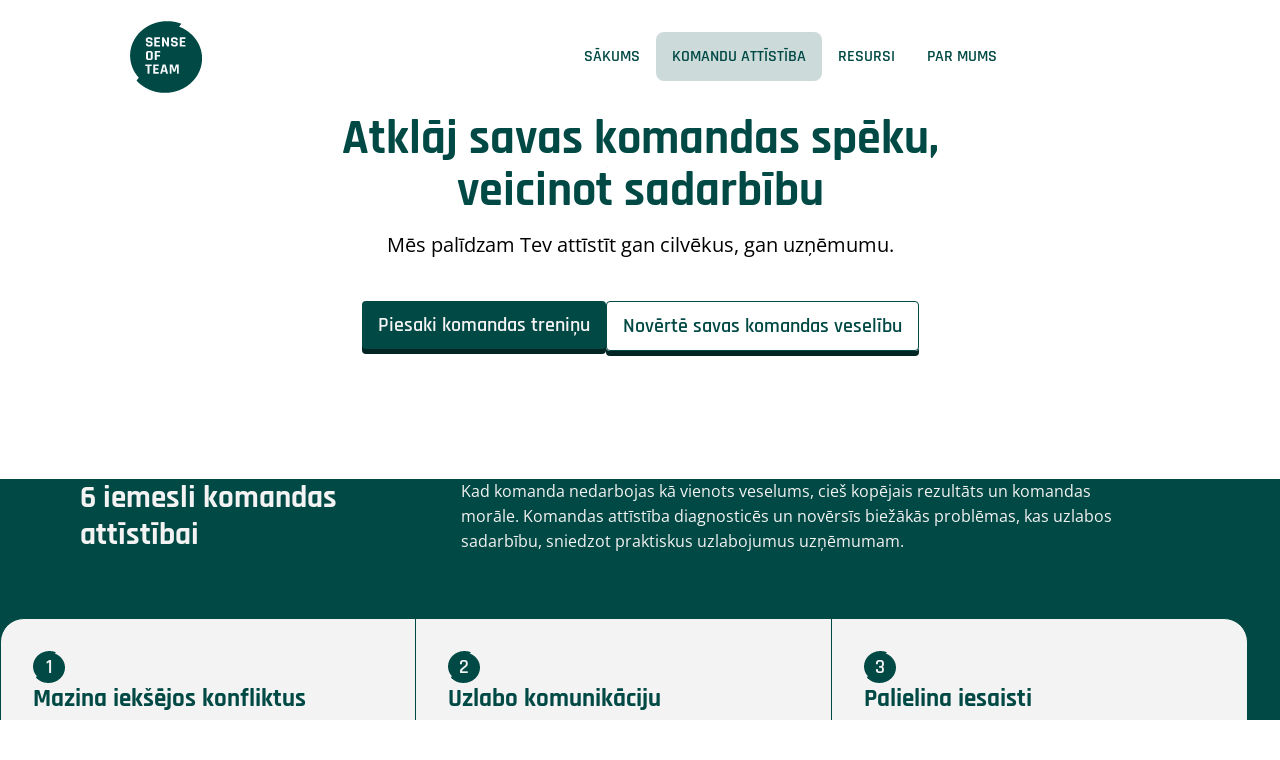

--- FILE ---
content_type: text/html; charset=UTF-8
request_url: https://senseofteam.lv/komandu-attistiba/
body_size: 43026
content:
<!DOCTYPE html><html lang="lv" data-astro-cid-dvijg6hp> <script id="cookieyes" type="text/javascript" src="https://cdn-cookieyes.com/client_data/7bfb610dfc6a53c5f5be6576/script.js"></script><meta charset="UTF-8"><meta name="viewport" content="width=device-width"><title>Komandu attīstība | Sense of Team</title><meta name="description" content="Komandu attīstība ir ceļš uz izcilību. Mēs palīdzam komandām augt un sasniegt vairāk."><meta name="generator" content="Astro v5.16.4"><!-- Open Graph / Facebook Meta Tags --><meta property="og:title" content="Komandu attīstība | Sense of Team"><meta property="og:description" content="Komandu attīstība ir ceļš uz izcilību. Mēs palīdzam komandām augt un sasniegt vairāk."><meta property="og:type" content="website"><meta property="og:url" content="https://senseofteam.lv/komandu-attistiba/"><meta property="og:image" content="/_astro/og-image.9RF8iYqH.png"><meta property="og:site_name" content="Sense of Team"><meta property="og:locale" content="lv_LV"><meta property="og:logo" content="/_astro/og-logo.BP4sC0Bt.png"><!-- Twitter Meta Tags --><link rel="icon" type="image/svg+xml" href="/favicon.svg"><link rel="sitemap" href="/sitemap-index.xml"><link rel="canonical" href="https://senseofteam.lv/komandu-attistiba/"><link rel="preload" href="/fonts/OpenSans-VariableFont_wdth,wght.ttf" as="font" type="font/ttf" crossorigin><link rel="preload" href="/fonts/Rajdhani-Regular.ttf" as="font" type="font/ttf" crossorigin><script type="text/javascript" defer>
  (function (c, l, a, r, i, t, y) {
    c[a] =
      c[a] ||
      function () {
        (c[a].q = c[a].q || []).push(arguments);
      };
    t = l.createElement(r);
    t.async = 1;
    t.src = "https://www.clarity.ms/tag/" + i;
    y = l.getElementsByTagName(r)[0];
    y.parentNode.insertBefore(t, y);
  })(window, document, "clarity", "script", "rszndjtp97");
</script><script async src="https://www.googletagmanager.com/gtag/js?id=G-422YPCQ8TY"></script> <script>
  window.dataLayer = window.dataLayer || [];
  function gtag() {
    dataLayer.push(arguments);
  }

  gtag("consent", "default", {
    ad_storage: "denied",
    ad_user_data: "denied",
    ad_personalization: "denied",
    analytics_storage: "denied",
    functionality_storage: "denied",
    personalization_storage: "denied",
    security_storage: "granted",
    wait_for_update: 2000,
  });
  gtag("set", "ads_data_redaction", true);

  gtag("js", new Date());

  gtag("config", "G-422YPCQ8TY");
</script><style>:root{--swiper-navigation-size:44px}.swiper-button-next,.swiper-button-prev{align-items:center;color:var(--swiper-navigation-color,var(--swiper-theme-color));cursor:pointer;display:flex;height:var(--swiper-navigation-size);justify-content:center;margin-top:calc(0px - var(--swiper-navigation-size)/2);position:absolute;top:var(--swiper-navigation-top-offset,50%);width:calc(var(--swiper-navigation-size)/44*27);z-index:10}.swiper-button-next.swiper-button-disabled,.swiper-button-prev.swiper-button-disabled{cursor:auto;opacity:.35;pointer-events:none}.swiper-button-next.swiper-button-hidden,.swiper-button-prev.swiper-button-hidden{cursor:auto;opacity:0;pointer-events:none}.swiper-navigation-disabled .swiper-button-next,.swiper-navigation-disabled .swiper-button-prev{display:none!important}.swiper-button-next svg,.swiper-button-prev svg{height:100%;-o-object-fit:contain;object-fit:contain;transform-origin:center;width:100%}.swiper-rtl .swiper-button-next svg,.swiper-rtl .swiper-button-prev svg{transform:rotate(180deg)}.swiper-button-prev,.swiper-rtl .swiper-button-next{left:var(--swiper-navigation-sides-offset,10px);right:auto}.swiper-button-lock{display:none}.swiper-button-next:after,.swiper-button-prev:after{font-family:swiper-icons;font-size:var(--swiper-navigation-size);font-variant:normal;letter-spacing:0;line-height:1;text-transform:none!important}.swiper-button-prev:after,.swiper-rtl .swiper-button-next:after{content:"prev"}.swiper-button-next,.swiper-rtl .swiper-button-prev{left:auto;right:var(--swiper-navigation-sides-offset,10px)}.swiper-button-next:after,.swiper-rtl .swiper-button-prev:after{content:"next"}
</style>
<link rel="stylesheet" href="/_astro/swiper.BiEk7v8n.css">
<link rel="stylesheet" href="/_astro/index.EsApNMS-.css">
<link rel="stylesheet" href="/_astro/index.DioOUj-L.css">
<link rel="stylesheet" href="/_astro/index.r7DiYfJZ.css">
<style>.medus[data-astro-cid-bqp3kwmz]{height:0;margin:0;overflow:hidden;padding:0;position:absolute;visibility:hidden;width:0}.medus[data-astro-cid-bqp3kwmz] input[data-astro-cid-bqp3kwmz]{inset:0;opacity:0;pointer-events:none;position:absolute}
.alternate-text[data-astro-cid-qlsfci6f]{display:flex;flex-direction:column;text-align:unset;width:100%}.static[data-astro-cid-qlsfci6f]{display:inline-block;margin-block-end:.5em}.mask[data-astro-cid-qlsfci6f]{height:1.2em;overflow:hidden;position:relative;width:100%}.mask[data-astro-cid-qlsfci6f] .fragment[data-astro-cid-qlsfci6f]{animation:slide 12s ease-in-out infinite;left:0;line-height:inherit;position:absolute;top:0;transform:translateY(100%);width:100%}.mask[data-astro-cid-qlsfci6f] .fragment[data-astro-cid-qlsfci6f]:nth-child(2){animation-delay:4s}.mask[data-astro-cid-qlsfci6f] .fragment[data-astro-cid-qlsfci6f]:nth-child(3){animation-delay:8s}@keyframes slide{0%{opacity:0;transform:translateY(100%)}10%{opacity:1;transform:translateY(0)}20%{opacity:1;transform:translateY(0)}30%{opacity:1;transform:translateY(-100%)}30.1%,to{opacity:0;transform:translateY(-100%)}}.section-wrapper[data-astro-cid-ryk5doxr]{--mb:clamp(4rem,20vw,8rem)}@supports not (--mb:clamp(4rem,20vw,8rem)){.section-wrapper[data-astro-cid-ryk5doxr]{--mb:min(max(4rem,20vw),8rem)}}.wrapper[data-astro-cid-ryk5doxr]{align-items:center;display:flex;flex-direction:column;justify-content:center;min-height:50dvh;position:relative;text-align:center}.hero-tagline[data-astro-cid-ryk5doxr]{font-family:var(--ff-highlight);font-size:clamp(.75rem,3.75vw,.875rem);font-variation-settings:"wght" 700;font-weight:700;letter-spacing:.05em;margin-block-end:1em;text-transform:uppercase}@supports not (font-size:clamp(.75rem,3.75vw,.875rem)){.hero-tagline[data-astro-cid-ryk5doxr]{font-size:min(max(.75rem,3.75vw),.875rem)}}@media (min-width:60em){.hero-tagline[data-astro-cid-ryk5doxr]{display:none}}.hero-title[data-astro-cid-ryk5doxr]{margin-block-end:.25em;width:min(35ch,100%)}@media (min-width:60em){.hero-title[data-astro-cid-ryk5doxr]{font-size:3rem}}.hero-title[data-astro-cid-ryk5doxr] span[data-astro-cid-ryk5doxr]:not(:last-child){margin-block-end:.25em}@media (min-width:60em){.hero-title[data-astro-cid-ryk5doxr] span[data-astro-cid-ryk5doxr]:not(:last-child){margin-block-end:0}}.hero-subheading[data-astro-cid-ryk5doxr]{font-size:clamp(1rem,5vw,1.25rem);width:min(55ch,100%)}@supports not (font-size:clamp(1rem,5vw,1.25rem)){.hero-subheading[data-astro-cid-ryk5doxr]{font-size:min(max(1rem,5vw),1.25rem)}}.hero-title[data-astro-cid-ryk5doxr]+p[data-astro-cid-ryk5doxr]{margin-block-end:2em}.cta[data-astro-cid-ryk5doxr]{display:flex;flex-direction:column;flex-wrap:wrap;gap:1em}.cta[data-astro-cid-ryk5doxr]>[data-astro-cid-ryk5doxr] .custom-link[data-astro-cid-ryk5doxr]{width:100%}@media (min-width:60em){.cta[data-astro-cid-ryk5doxr]{flex-direction:row;justify-content:center}.cta[data-astro-cid-ryk5doxr]>[data-astro-cid-ryk5doxr]:not(.cta--tertiary){width:-moz-fit-content;width:fit-content}}.cta[data-astro-cid-ryk5doxr] .cta--tertiary[data-astro-cid-ryk5doxr]{flex:1 1 100%}.cta[data-astro-cid-ryk5doxr] .cta--tertiary[data-astro-cid-ryk5doxr] .custom-link[data-astro-cid-ryk5doxr]{font-size:clamp(.875rem,4.375vw,1.125rem);margin-block-start:1rem;margin-inline:auto}@supports not (font-size:clamp(.875rem,4.375vw,1.125rem)){.cta[data-astro-cid-ryk5doxr] .cta--tertiary[data-astro-cid-ryk5doxr] .custom-link[data-astro-cid-ryk5doxr]{font-size:min(max(.875rem,4.375vw),1.125rem)}}
.section-wrapper[data-astro-cid-sfg3mdpf]{--mb:clamp(4rem,20vw,8rem)}@supports not (--mb:clamp(4rem,20vw,8rem)){.section-wrapper[data-astro-cid-sfg3mdpf]{--mb:min(max(4rem,20vw),8rem)}}@media (min-width:60em){.section-wrapper[data-astro-cid-sfg3mdpf]{scroll-margin-block-start:min(5rem,5vh)}}.wrapper[data-astro-cid-sfg3mdpf]{--clr-bg:var(--clr-primary);--clr-text:var(--clr-light);background-color:var(--clr-bg);box-shadow:var(--shadow-default);color:var(--clr-text);display:grid;grid-template-columns:minmax(0,1fr);row-gap:clamp(2rem,10vw,4rem)}@supports not (row-gap:clamp(2rem,10vw,4rem)){.wrapper[data-astro-cid-sfg3mdpf]{row-gap:min(max(2rem,10vw),4rem)}}@media (min-width:60em){.wrapper[data-astro-cid-sfg3mdpf]{border-radius:var(--border-radius-lg);grid-template-columns:minmax(0,1.5fr) minmax(0,1fr);margin-inline:auto;max-width:90%;overflow:hidden}}.form-header[data-astro-cid-sfg3mdpf]{margin-block-end:clamp(1.5rem,7.5vw,3rem)}@supports not (margin-block-end:clamp(1.5rem,7.5vw,3rem)){.form-header[data-astro-cid-sfg3mdpf]{margin-block-end:min(max(1.5rem,7.5vw),3rem)}}.form-content[data-astro-cid-sfg3mdpf]{margin-inline:auto;max-width:min(600px,90%);padding-block-end:clamp(1rem,5vw,4rem);padding-block-start:clamp(2rem,10vw,4rem);padding-inline:clamp(1rem,5vw,2rem)}@supports not (padding-block-end:clamp(1rem,5vw,4rem)){.form-content[data-astro-cid-sfg3mdpf]{padding-block-end:min(max(1rem,5vw),4rem)}}@supports not (padding-block-start:clamp(2rem,10vw,4rem)){.form-content[data-astro-cid-sfg3mdpf]{padding-block-start:min(max(2rem,10vw),4rem)}}@supports not (padding-inline:clamp(1rem,5vw,2rem)){.form-content[data-astro-cid-sfg3mdpf]{padding-inline:min(max(1rem,5vw),2rem)}}.visual[data-astro-cid-sfg3mdpf]{aspect-ratio:1/1}@supports not (aspect-ratio:1/1){.visual[data-astro-cid-sfg3mdpf]:before{content:"";float:left;padding-block-start:100%}.visual[data-astro-cid-sfg3mdpf]:after{clear:both;content:"";display:block}}@media (min-width:60em){.visual[data-astro-cid-sfg3mdpf]{aspect-ratio:unset}}
.marquee-container[data-astro-cid-qwuzlwur]{overflow:hidden;position:relative;width:100%}.marquee[data-astro-cid-qwuzlwur]{--gap-space:2rem;--content-width:0px;--animation-duration:480s;display:flex;-webkit-user-select:none;-moz-user-select:none;user-select:none;width:-moz-fit-content;width:fit-content}.marquee[data-astro-cid-qwuzlwur].marquee-right .marquee-content[data-astro-cid-qwuzlwur]{animation:scroll-right var(--animation-duration) linear infinite}.marquee[data-astro-cid-qwuzlwur].marquee-left .marquee-content[data-astro-cid-qwuzlwur]{animation:scroll-left var(--animation-duration) linear infinite}.marquee-content[data-astro-cid-qwuzlwur]{align-items:center;display:flex;flex-shrink:0;gap:var(--gap-space);min-width:-moz-max-content;min-width:max-content;padding-right:var(--gap-space)}.marquee-item[data-astro-cid-qwuzlwur]{border:1px solid var(--clr-primary-light);border-radius:8px 12px 12px 8px;height:100%;max-width:100px;padding:.5rem}.marquee-item[data-astro-cid-qwuzlwur] img[data-astro-cid-qwuzlwur]{-o-object-fit:contain;object-fit:contain;width:100%}@keyframes scroll-right{0%{transform:translate(0)}to{transform:translate(calc(var(--content-width)*-1))}}@keyframes scroll-left{0%{transform:translate(calc(var(--content-width)*-1))}to{transform:translate(0)}}.section-wrapper[data-astro-cid-7hxcy7bt]{--mb:clamp(4rem,20vw,8rem)}@supports not (--mb:clamp(4rem,20vw,8rem)){.section-wrapper[data-astro-cid-7hxcy7bt]{--mb:min(max(4rem,20vw),8rem)}}.content[data-astro-cid-7hxcy7bt]{margin-block-end:2rem}.content[data-astro-cid-7hxcy7bt] h2[data-astro-cid-7hxcy7bt],.content[data-astro-cid-7hxcy7bt] h2[data-astro-cid-7hxcy7bt]+p[data-astro-cid-7hxcy7bt]{text-align:center}.content[data-astro-cid-7hxcy7bt] h2[data-astro-cid-7hxcy7bt]+p[data-astro-cid-7hxcy7bt]{margin-block-start:1em}.wrapper[data-astro-cid-7hxcy7bt]{display:grid;gap:1rem;grid-template-columns:minmax(0,1fr)}.section-wrapper[data-astro-cid-jnpi6kmb]{--mb:clamp(4rem,20vw,8rem)}@supports not (--mb:clamp(4rem,20vw,8rem)){.section-wrapper[data-astro-cid-jnpi6kmb]{--mb:min(max(4rem,20vw),8rem)}}.wrapper[data-astro-cid-jnpi6kmb]{display:grid;gap:2rem;grid-template-columns:minmax(0,1fr);margin-inline:auto;max-width:1500px;padding-inline:clamp(1rem,5vw,1.5rem)}@supports not (padding-inline:clamp(1rem,5vw,1.5rem)){.wrapper[data-astro-cid-jnpi6kmb]{padding-inline:min(max(1rem,5vw),1.5rem)}}@media (min-width:60em){.wrapper[data-astro-cid-jnpi6kmb]{grid-template-columns:repeat(2,minmax(0,1fr))}}.chart[data-astro-cid-jnpi6kmb].in-view{animation:fadeInUp .5s ease-in-out}.content[data-astro-cid-jnpi6kmb]{place-self:center;width:min(55ch,100%)}.heading[data-astro-cid-jnpi6kmb]{--flow:1.5em;font-family:var(--ff-highlight);font-size:clamp(1rem,5vw,1.25rem);font-variation-settings:"wght" 600;font-weight:600}@supports not (font-size:clamp(1rem,5vw,1.25rem)){.heading[data-astro-cid-jnpi6kmb]{font-size:min(max(1rem,5vw),1.25rem)}}.heading[data-astro-cid-jnpi6kmb]+p[data-astro-cid-jnpi6kmb]{--flow:.25em}
</style>
<link rel="stylesheet" href="/_astro/index.CiWlCm5w.css">
<style>dialog[data-astro-cid-wyiildnp]>button[data-astro-cid-wyiildnp][aria-label="close dialog"]{background-color:var(--clr-light);border-radius:50%;color:var(--clr-primary);font-weight:900;height:1.5rem;line-height:1;position:absolute;right:1rem;top:1rem;width:1.5rem}button[data-astro-cid-wyiildnp][aria-label="open dialog"]{align-items:center;color:currentColor;display:flex;font-weight:700}button[data-astro-cid-wyiildnp][aria-label="open dialog"]:hover svg[data-astro-cid-wyiildnp]{transform:rotate(-5deg) translateY(-4px)}button[data-astro-cid-wyiildnp][aria-label="open dialog"] svg[data-astro-cid-wyiildnp]{fill:currentColor;margin-inline-start:.5em;transition:transform .2s linear(0,.004,.016,.035,.062,.098,.141 11.4%,.25,.39,.562,.764,1 30.3%,.847 34.8%,.787,.737,.699,.672,.655,.65,.656,.672,.699,.738,.787,.847 61.7%,1 66.2%,.946,.908,.885 74.2%,.879,.878,.879,.885 79.5%,.908,.946,1 87.4%,.981,.968,.96,.957,.96,.968,.981,1);width:1.25em}.dialog[data-astro-cid-wyiildnp]{margin-block-start:1.5rem}.dialog[data-astro-cid-wyiildnp] .custom-link[data-astro-cid-wyiildnp]{color:var(--clr-light);margin-block-start:2rem}dialog[data-astro-cid-wyiildnp]{background-color:var(--clr-primary);border:none;color:var(--clr-light);left:50%;max-width:min(90%,600px);padding:2rem;top:50%;transform:translate(-50%,-50%);width:100%}dialog[data-astro-cid-wyiildnp]::backdrop{background-color:#00000080}dialog[data-astro-cid-wyiildnp][open]{animation:show .3s ease normal}
.icon[data-astro-cid-h5azpodr]{--icon-size:2em;color:var(--clr-icon,var(--clr-primary));height:var(--icon-size);width:var(--icon-size)}
.avatar[data-astro-cid-uifpk5mo]{border:1px solid var(--clr-primary-light);border-radius:50%;height:var(--size);width:var(--size)}.avatar[data-astro-cid-uifpk5mo] img[data-astro-cid-uifpk5mo]{border-radius:inherit;height:auto;width:100%}
section[data-astro-cid-fex7obq2]{--_gap-x:var(--gap-x,0);--_gap-y:var(--gap-y,0);--_mb:var(--mb,0);--max-width:70rem;background-color:var(--clr-bg-section,transparent);display:grid;gap:var(--_gap-y) var(--_gap-x);grid-template-columns:[full-start] minmax(1.5rem,1fr) [wrapper-start] minmax(0,var(--max-width)) [wrapper-end] minmax(1.5rem,1fr) [full-end];margin-block-end:var(--_mb);scroll-margin-block-start:min(5rem,5vh)}section[data-astro-cid-fex7obq2]>*{grid-column:wrapper}section[data-astro-cid-fex7obq2]>.full-width{grid-column:full}
.rating__stars[data-astro-cid-t5acetxl]{align-items:center;display:flex;gap:.15rem}svg[data-astro-cid-t5acetxl]{color:inherit;height:var(--svg-size,2rem);width:var(--svg-size,2rem)}
.section-wrapper[data-astro-cid-aahe4zav]{--mb:clamp(4rem,20vw,8rem)}@supports not (--mb:clamp(4rem,20vw,8rem)){.section-wrapper[data-astro-cid-aahe4zav]{--mb:min(max(4rem,20vw),8rem)}}.text-with-image[data-astro-cid-aahe4zav]{display:grid;gap:clamp(2rem,10vw,4rem);grid-template-areas:"img" "text";grid-template-columns:minmax(0,1fr)}@supports not (gap:clamp(2rem,10vw,4rem)){.text-with-image[data-astro-cid-aahe4zav]{gap:min(max(2rem,10vw),4rem)}}@media (min-width:60em){.text-with-image[data-astro-cid-aahe4zav]{grid-template-areas:"text img"}.text-with-image[data-astro-cid-aahe4zav],.text-with-image[data-astro-cid-aahe4zav].right{grid-template-columns:repeat(2,minmax(0,1fr))}.text-with-image[data-astro-cid-aahe4zav].right{grid-template-areas:"img text"}}article[data-astro-cid-aahe4zav]{grid-area:text;place-self:center}.visual[data-astro-cid-aahe4zav] picture[data-astro-cid-aahe4zav]{aspect-ratio:1/1;border:1px solid var(--clr-primary);border-radius:var(--border-radius-dynamic);grid-area:img;height:100%;place-self:center;position:relative;width:100%}.visual[data-astro-cid-aahe4zav] picture[data-astro-cid-aahe4zav]:before{background-color:var(--clr-primary);border-radius:inherit;content:"";height:100%;left:clamp(.25rem,1.25vw,1rem);position:absolute;top:clamp(.25rem,1.25vw,1rem);width:100%;z-index:-1}@supports not (top:clamp(.25rem,1.25vw,1rem)){.visual[data-astro-cid-aahe4zav] picture[data-astro-cid-aahe4zav]:before{top:min(max(.25rem,1.25vw),1rem)}}@supports not (left:clamp(.25rem,1.25vw,1rem)){.visual[data-astro-cid-aahe4zav] picture[data-astro-cid-aahe4zav]:before{left:min(max(.25rem,1.25vw),1rem)}}@supports not (aspect-ratio:1/1){.visual[data-astro-cid-aahe4zav] picture[data-astro-cid-aahe4zav]:before{content:"";float:left;padding-block-start:100%}.visual[data-astro-cid-aahe4zav] picture[data-astro-cid-aahe4zav]:after{clear:both;content:"";display:block}}.visual[data-astro-cid-aahe4zav] picture[data-astro-cid-aahe4zav] img[data-astro-cid-aahe4zav]{border-radius:inherit}
picture[data-astro-cid-345nxqss]{height:100%}picture[data-astro-cid-345nxqss].in-view{animation:fadeInUp .3s ease-in-out}
</style><script type="module" src="/_astro/page.D1uwR3nK.js"></script><body data-astro-cid-dvijg6hp> <button type="button" id="toTop" data-astro-cid-63cd4q2v> <div class="group" data-astro-cid-63cd4q2v> <div class="box" data-astro-cid-63cd4q2v> <svg viewBox="0 0 13 15" fill="none" xmlns="http://www.w3.org/2000/svg" data-astro-cid-63cd4q2v> <path d="M6 14.9998V2.74984L0.75 7.99984L0 7.33984L6.5 0.839844L13 7.33984L12.25 7.99984L7 2.74984V14.9998H6Z" fill="currentColor" data-astro-cid-63cd4q2v></path> </svg> </div> <div class="box" data-astro-cid-63cd4q2v> <svg viewBox="0 0 13 15" fill="none" xmlns="http://www.w3.org/2000/svg" data-astro-cid-63cd4q2v> <path d="M6 14.9998V2.74984L0.75 7.99984L0 7.33984L6.5 0.839844L13 7.33984L12.25 7.99984L7 2.74984V14.9998H6Z" fill="currentColor" data-astro-cid-63cd4q2v></path> </svg> </div> </div> </button> <script type="module">const c=()=>{const t=document.getElementById("toTop");if(!t)return;t.style.display="none";const o=()=>{const e=window.innerHeight,n=document.documentElement.scrollHeight,i=window.scrollY,s=n>e*3,l=i>e,d=i<n-e*2;s&&l&&d?t.style.display="flex":t.style.display="none"};t.addEventListener("click",()=>{window.scrollTo({top:0,behavior:"smooth"})}),window.addEventListener("scroll",o),window.addEventListener("resize",o),o()};c();</script>  <div class="wrapper" data-astro-cid-dvijg6hp> <script type="module">const e=document.querySelector(".menu-close-icon"),n=document.querySelector(".announcement-bar");localStorage.getItem("announcementBarClosed");e&&n&&(e.addEventListener("click",()=>{n.remove()}),localStorage.setItem("announcementBarClosed","true"));</script> <header class="header-primary" data-astro-cid-pwhy2yzf> <a href="/" aria-label="home link" data-astro-cid-fwvprhpc><svg viewBox="0 0 501 500" fill="none" aria-hidden="true" class="logo" data-astro-cid-fwvprhpc="true">
<path d="M69.0001 103.022L390 103.022L390 368.078H69.0001L69.0001 103.022Z" fill="#F5F7FB" />
<path d="M237.151 314.179L229.505 342.662H245.254L237.608 314.179H237.151Z" fill="#004944" />
<path d="M138.579 218.655H131.025C129.39 218.544 127.769 219.015 126.446 219.983C125.923 220.615 125.531 221.346 125.296 222.133C125.06 222.92 124.984 223.746 125.073 224.562V254.602C124.979 255.419 125.052 256.246 125.288 257.033C125.524 257.821 125.918 258.552 126.446 259.182C127.769 260.149 129.39 260.62 131.025 260.51H138.579C140.289 260.663 141.997 260.191 143.386 259.182C143.94 258.565 144.357 257.838 144.61 257.049C144.862 256.26 144.945 255.426 144.851 254.602V224.47C144.939 223.647 144.854 222.815 144.602 222.026C144.349 221.238 143.935 220.51 143.386 219.891C141.985 218.914 140.278 218.475 138.579 218.655Z" fill="#004944" />
<path d="M341.583 39.2832L357.561 19.0427C325.219 6.72467 290.848 0.604003 256.242 1.00019C113.765 2.46556 -0.510678 110.537 1.00016 242.467C1.91734 298.586 23.501 352.394 61.6173 393.584L45.6389 414.008C71.1389 441.461 102.145 463.222 136.629 477.868C171.114 492.513 208.3 499.714 245.758 499C388.236 497.581 502.511 389.463 500.954 257.533C500.039 158.849 434.202 74.7729 341.583 39.2832ZM285.361 129.541C285.218 127.337 285.554 125.128 286.344 123.065C287.134 121.002 288.36 119.134 289.939 117.589C293.649 114.545 298.384 113.038 303.17 113.376H313.838C318.562 113.094 323.219 114.598 326.886 117.589C328.47 119.131 329.699 120.998 330.49 123.062C331.28 125.125 331.613 127.336 331.464 129.541V131.419C331.464 132.793 330.686 133.48 329.221 133.48H320.064C318.599 133.48 317.867 132.793 317.867 131.419V130.824C317.976 129.89 317.89 128.944 317.615 128.045C317.339 127.146 316.879 126.315 316.264 125.603C314.522 124.498 312.456 124.014 310.404 124.229H306.238C304.151 124 302.052 124.537 300.332 125.741C299.113 127.472 298.576 129.591 298.821 131.694V133.8C298.821 136.868 301.705 138.654 307.52 139.112C313.01 139.445 318.422 140.571 323.59 142.455C326.151 143.468 328.34 145.242 329.862 147.538C331.617 150.463 332.477 153.838 332.334 157.246V160.589C332.479 162.787 332.145 164.99 331.354 167.046C330.564 169.102 329.336 170.961 327.756 172.495C324.146 175.531 319.505 177.056 314.799 176.754H303.17C298.453 177.035 293.805 175.513 290.168 172.495C288.588 170.961 287.36 169.102 286.57 167.046C285.779 164.99 285.445 162.787 285.59 160.589V158.62C285.59 157.246 286.322 156.559 287.833 156.559H296.99C298.5 156.559 299.233 157.246 299.233 158.62V159.399C299.125 160.318 299.212 161.25 299.488 162.134C299.764 163.017 300.223 163.833 300.835 164.527C302.578 165.633 304.643 166.117 306.696 165.901H311.411C313.448 166.118 315.494 165.599 317.18 164.436C317.815 163.681 318.289 162.804 318.572 161.859C318.855 160.914 318.943 159.921 318.828 158.941V157.75C318.893 156.831 318.695 155.912 318.258 155.101C317.82 154.29 317.16 153.62 316.356 153.171C314.443 152.102 312.316 151.476 310.129 151.339C307.44 151.128 304.764 150.761 302.117 150.24C299.368 149.757 296.659 149.068 294.014 148.179C291.424 147.185 289.247 145.345 287.833 142.959C286.073 139.936 285.215 136.471 285.361 132.976V129.541ZM169.712 115.483C169.712 114.109 170.49 113.422 171.955 113.422H206.751C207.033 113.377 207.323 113.398 207.596 113.484C207.87 113.571 208.119 113.721 208.323 113.921C208.528 114.122 208.683 114.367 208.776 114.639C208.868 114.91 208.896 115.199 208.857 115.483V122.169C208.904 122.456 208.883 122.751 208.794 123.028C208.705 123.305 208.551 123.557 208.345 123.763C208.139 123.969 207.887 124.123 207.61 124.212C207.332 124.301 207.038 124.323 206.751 124.275H184.5C183.676 124.275 183.218 124.596 183.218 125.328V138.151C183.218 138.883 183.676 139.204 184.5 139.204H202.813C203.104 139.16 203.401 139.184 203.681 139.273C203.961 139.362 204.217 139.514 204.429 139.717C204.641 139.921 204.804 140.17 204.905 140.446C205.006 140.722 205.042 141.018 205.011 141.31V147.996C205.011 149.37 204.278 150.057 202.813 150.057H184.5C183.676 150.057 183.218 150.423 183.218 151.156L183.218 164.894C183.218 165.581 183.676 165.947 184.5 165.947H206.751C207.038 165.899 207.332 165.921 207.61 166.01C207.887 166.099 208.139 166.253 208.345 166.459C208.551 166.665 208.705 166.917 208.794 167.194C208.883 167.472 208.904 167.766 208.857 168.053V174.739C208.896 175.023 208.868 175.312 208.776 175.584C208.683 175.855 208.528 176.101 208.323 176.301C208.119 176.501 207.87 176.651 207.596 176.738C207.323 176.824 207.033 176.846 206.751 176.8L171.955 176.8C170.49 176.8 169.712 176.113 169.712 174.739L169.712 115.483ZM110.606 129.541C110.463 127.337 110.799 125.128 111.589 123.065C112.379 121.002 113.605 119.134 115.184 117.589C118.823 114.612 123.447 113.108 128.141 113.376L138.808 113.376C143.532 113.094 148.189 114.598 151.856 117.589C153.44 119.131 154.669 120.998 155.46 123.062C156.25 125.125 156.583 127.336 156.435 129.541V131.419C156.435 132.793 155.656 133.48 154.191 133.48H145.035C143.57 133.48 142.837 132.793 142.837 131.419V130.824C142.947 129.89 142.861 128.944 142.585 128.045C142.309 127.146 141.849 126.315 141.235 125.603C139.492 124.498 137.427 124.014 135.374 124.229H131.208C129.121 124 127.022 124.537 125.302 125.741C124.084 127.472 123.546 129.591 123.791 131.694V133.8C123.791 136.868 126.675 138.654 132.49 139.112C137.98 139.445 143.393 140.571 148.56 142.455C151.222 143.419 153.513 145.197 155.107 147.538C156.878 150.458 157.754 153.833 157.625 157.246V160.589C157.77 162.787 157.435 164.99 156.645 167.046C155.854 169.102 154.627 170.961 153.047 172.495C149.437 175.531 144.796 177.056 140.09 176.754H128.369C123.677 176.999 119.066 175.461 115.459 172.45C113.879 170.915 112.651 169.056 111.861 167C111.07 164.944 110.736 162.741 110.88 160.543V158.574C110.88 157.2 111.613 156.514 113.124 156.514H122.28C123.791 156.514 124.524 157.2 124.524 158.574V159.353C124.416 160.272 124.503 161.204 124.779 162.088C125.055 162.971 125.514 163.787 126.126 164.482C127.869 165.587 129.934 166.071 131.986 165.855H136.977C139.013 166.073 141.06 165.553 142.745 164.39C143.398 163.644 143.886 162.77 144.178 161.823C144.47 160.876 144.559 159.878 144.439 158.895V157.704C144.495 156.781 144.287 155.861 143.842 155.051C143.396 154.24 142.73 153.573 141.921 153.125C140.011 152.051 137.882 151.424 135.695 151.293C133.005 151.082 130.33 150.716 127.683 150.194C124.946 149.664 122.252 148.929 119.625 147.996C116.928 147.121 114.615 145.342 113.078 142.959C111.317 139.936 110.46 136.471 110.606 132.976V129.541ZM151.444 311.065C151.444 312.439 150.712 313.126 149.201 313.126H137.068C136.244 313.126 135.786 313.492 135.786 314.179L135.786 363.544C135.786 364.918 135.054 365.605 133.589 365.605H124.615C123.059 365.605 122.28 364.918 122.28 363.544V314.179C122.28 313.492 121.914 313.126 121.136 313.126H109.003C107.492 313.126 106.76 312.439 106.76 311.065V304.334C106.76 302.96 107.492 302.273 109.003 302.273H149.201C150.712 302.273 151.444 302.96 151.444 304.334V311.065ZM158.358 255.106C158.493 257.303 158.154 259.503 157.364 261.558C156.574 263.612 155.352 265.472 153.779 267.012C150.122 269.985 145.48 271.472 140.777 271.18H128.873C124.184 271.47 119.558 269.982 115.916 267.012C114.334 265.48 113.105 263.621 112.314 261.564C111.523 259.508 111.19 257.304 111.338 255.106V223.875C111.19 221.677 111.523 219.473 112.314 217.417C113.105 215.361 114.334 213.502 115.916 211.969C119.562 209.012 124.189 207.54 128.873 207.848H140.777C145.474 207.542 150.115 209.013 153.779 211.969C155.352 213.509 156.574 215.369 157.364 217.424C158.154 219.478 158.493 221.678 158.358 223.875V255.106ZM200.661 311.065C200.701 311.349 200.673 311.638 200.581 311.91C200.488 312.181 200.333 312.427 200.128 312.627C199.923 312.828 199.674 312.977 199.401 313.064C199.128 313.15 198.838 313.172 198.555 313.126H176.305C175.481 313.126 175.068 313.492 175.068 314.179V327.001C175.068 327.734 175.481 328.1 176.305 328.1H194.618C196.083 328.1 196.816 328.787 196.816 330.161V336.847C196.816 338.221 196.083 338.908 194.618 338.908H176.305C175.481 338.908 175.068 339.274 175.068 340.007V353.744C175.068 354.477 175.481 354.843 176.305 354.843H198.555C198.838 354.798 199.128 354.819 199.401 354.906C199.674 354.992 199.923 355.142 200.128 355.342C200.333 355.543 200.488 355.789 200.581 356.06C200.673 356.331 200.701 356.62 200.661 356.904V363.59C200.701 363.874 200.673 364.163 200.581 364.434C200.488 364.706 200.333 364.951 200.128 365.152C199.923 365.352 199.674 365.502 199.401 365.588C199.128 365.675 198.838 365.696 198.555 365.651H163.76C162.295 365.651 161.562 364.964 161.562 363.59L161.562 304.334C161.562 302.96 162.295 302.273 163.76 302.273H198.555C198.838 302.227 199.128 302.249 199.401 302.335C199.674 302.422 199.923 302.571 200.128 302.772C200.333 302.972 200.488 303.218 200.581 303.489C200.673 303.761 200.701 304.05 200.661 304.334V311.065ZM188.025 236.194H206.339C207.849 236.194 208.582 236.88 208.582 238.254V244.848C208.621 245.15 208.589 245.457 208.489 245.745C208.389 246.032 208.224 246.293 208.007 246.506C207.789 246.719 207.526 246.878 207.236 246.972C206.947 247.066 206.639 247.091 206.339 247.047H188.025C187.155 247.047 186.743 247.367 186.743 248.1V269.073C186.743 270.447 186.011 271.18 184.5 271.18H175.343C173.832 271.18 173.1 270.447 173.1 269.073V209.908C173.1 208.535 173.832 207.848 175.343 207.848H209.269C209.552 207.802 209.841 207.823 210.114 207.91C210.388 207.997 210.637 208.146 210.841 208.347C211.046 208.547 211.201 208.793 211.294 209.064C211.387 209.335 211.414 209.624 211.375 209.908V216.594C211.414 216.878 211.387 217.167 211.294 217.439C211.201 217.71 211.046 217.956 210.841 218.156C210.637 218.356 210.388 218.506 210.114 218.593C209.841 218.679 209.552 218.701 209.269 218.655H188.025C187.155 218.655 186.743 219.021 186.743 219.754V235.003C186.743 235.781 187.155 236.194 188.025 236.194ZM263.11 365.605H252.809C252.524 365.642 252.236 365.62 251.96 365.541C251.685 365.462 251.428 365.328 251.206 365.147C250.846 364.684 250.624 364.128 250.565 363.544L247.589 352.691H226.941L223.965 363.544C223.916 364.139 223.675 364.701 223.278 365.147C223.062 365.322 222.813 365.453 222.546 365.532C222.279 365.61 221.999 365.635 221.722 365.605H211.604C210.322 365.605 209.91 364.918 210.322 363.544L227.17 304.334C227.385 303.683 227.815 303.124 228.389 302.75C228.963 302.375 229.647 302.207 230.329 302.273H244.476C246.262 302.273 247.315 302.96 247.681 304.334L264.483 363.544C264.804 364.918 264.392 365.605 263.11 365.605ZM271.122 174.648C271.122 176.021 270.344 176.708 268.879 176.708H261.095C260.399 176.752 259.706 176.588 259.103 176.238C258.5 175.887 258.014 175.366 257.707 174.739L236.418 138.105H236.006L236.006 174.739C236.006 176.113 235.274 176.8 233.763 176.8H225.018C223.553 176.8 222.821 176.113 222.821 174.739L222.821 115.483C222.821 114.109 223.553 113.422 225.018 113.422H233.03C233.605 113.352 234.188 113.443 234.714 113.686C235.239 113.928 235.687 114.313 236.006 114.796L257.387 152.117H257.799V115.483C257.799 114.109 258.577 113.422 260.042 113.422H268.879C270.344 113.422 271.122 114.109 271.122 115.483V174.648ZM339.385 363.544C339.385 364.918 338.652 365.605 337.142 365.605H328.443C326.932 365.605 326.199 364.918 326.199 363.544V316.973H325.742L314.937 349.989C314.788 350.582 314.436 351.103 313.943 351.463C313.449 351.823 312.845 351.998 312.235 351.959H303.17C302.568 351.987 301.975 351.807 301.491 351.448C301.007 351.089 300.662 350.574 300.515 349.989L289.435 316.973H288.977V363.544C289.04 364.111 288.894 364.681 288.565 365.147C288.291 365.467 287.696 365.605 286.78 365.605H278.218C276.753 365.605 275.975 364.918 275.975 363.544V304.334C275.975 302.96 276.753 302.273 278.218 302.273H294.014C294.455 302.242 294.894 302.361 295.259 302.61C295.625 302.86 295.895 303.225 296.028 303.647L307.337 338.404H307.978L319.332 303.647C319.431 303.205 319.694 302.818 320.068 302.562C320.442 302.307 320.899 302.204 321.346 302.273H337.096C338.607 302.273 339.339 302.96 339.339 304.334L339.385 363.544ZM385.58 122.123C385.62 122.413 385.591 122.708 385.496 122.985C385.401 123.261 385.242 123.512 385.033 123.717C384.824 123.921 384.57 124.074 384.292 124.163C384.013 124.252 383.717 124.275 383.429 124.229H361.407C360.537 124.229 360.125 124.55 360.125 125.283V138.105C360.125 138.837 360.537 139.158 361.407 139.158H379.72C381.185 139.158 381.963 139.891 381.963 141.264V147.95C381.963 149.324 381.185 150.011 379.72 150.011H361.407C360.537 150.011 360.125 150.377 360.125 151.11V164.848C360.125 165.535 360.537 165.901 361.407 165.901H383.612C383.901 165.856 384.196 165.878 384.475 165.967C384.753 166.057 385.007 166.209 385.216 166.414C385.425 166.619 385.584 166.869 385.679 167.146C385.774 167.423 385.803 167.718 385.763 168.008V174.693C385.763 176.067 385.031 176.754 383.612 176.754H348.954C347.443 176.754 346.71 176.067 346.71 174.693V115.483C346.71 114.109 347.443 113.422 348.954 113.422H383.703C385.123 113.422 385.855 114.109 385.855 115.483L385.58 122.123Z" fill="#004944" />
</svg></a>  <nav class="nav-primary" data-astro-cid-akztujya> <div class="nav-list" data-astro-cid-akztujya> <a href="/" data-variant="link" aria-current="false" data-see="/komandu-attistiba/" data-astro-cid-akztujya="true" data-astro-cid-yhuh7rth="true" class="custom-link nav-link"> Sākums </a> <a href="/komandu-attistiba/" data-variant="link" aria-current="true" data-see="/komandu-attistiba/" data-astro-cid-akztujya="true" data-astro-cid-yhuh7rth="true" class="custom-link nav-link"> Komandu attīstība </a> <a href="/resursi/" data-variant="link" aria-current="false" data-see="/komandu-attistiba/" data-astro-cid-akztujya="true" data-astro-cid-yhuh7rth="true" class="custom-link nav-link"> Resursi </a> <a href="/par-mums/" data-variant="link" aria-current="false" data-see="/komandu-attistiba/" data-astro-cid-akztujya="true" data-astro-cid-yhuh7rth="true" class="custom-link nav-link"> Par mums </a>  <a href="/#piesaki-komandu-treninu" data-variant="link" data-astro-cid-akztujya="true" data-astro-cid-yhuh7rth="true" class="custom-link nav-link nav-link--cta"> Piesaki treniņu </a>  </div> <button id="main-menu" data-astro-cid-akztujya> <span class="sr-only" data-astro-cid-akztujya>Open main menu</span> <span id="menu-default" aria-hidden="true" data-astro-cid-akztujya> <svg width="33" height="33" viewBox="0 0 33 33" fill="none" aria-hidden="true" data-astro-cid-akztujya="true">
<circle cx="16.2002" cy="16.5" r="15.5" stroke="currentColor" />
<path id="bar-middle" d="M7.7002 16V17H24.7002V16H7.7002Z" fill="currentColor" />
<path id="bar-top" d="M7.7002 11V12H24.7002V11H7.7002Z" fill="currentColor" />
<path id="bar-bottom" d="M7.7002 21V22H24.7002V21H7.7002Z" fill="currentColor" />
</svg> </span> <span id="menu-close" hidden aria-hidden="true" data-astro-cid-akztujya> <svg width="33" height="33" viewBox="0 0 33 33" fill="none" data-astro-cid-akztujya="true">
<circle cx="16.4004" cy="16.5" r="15.5" stroke="currentColor" />
<path d="M10.0361 22.1569L10.7432 22.864L22.7641 10.8431L22.0569 10.136L10.0361 22.1569Z" fill="currentColor" />
<path d="M10.7432 10.136L10.0361 10.8431L22.0569 22.864L22.764 22.1569L10.7432 10.136Z" fill="currentColor" />
</svg> </span> </button> </nav> <script type="module" src="/_astro/Navigation.astro_astro_type_script_index_0_lang.BQyWqE9t.js"></script>  </header>  <main data-astro-cid-dvijg6hp> <section class="section-wrapper" data-astro-cid-ryk5doxr="true" data-section data-astro-cid-fex7obq2>  <div class="wrapper" data-astro-cid-ryk5doxr> <p class="hero-tagline" data-astro-cid-ryk5doxr>Komandu attīstība</p> <h1 class="hero-title stacked" data-astro-cid-ryk5doxr> <span data-astro-cid-ryk5doxr>Atklāj savas komandas spēku,</span><span data-astro-cid-ryk5doxr>veicinot sadarbību</span> </h1> <p class="hero-subheading" data-astro-cid-ryk5doxr>Mēs palīdzam Tev attīstīt gan cilvēkus, gan uzņēmumu.</p> <div class="cta" data-astro-cid-ryk5doxr> <div class="cta--primary" data-astro-cid-ryk5doxr> <a href="#piesaki-komandu-treninu" data-variant="primary" data-astro-cid-ryk5doxr="true" data-astro-cid-yhuh7rth="true" class="custom-link"> Piesaki komandas treniņu </a>  </div> <div class="cta--secondary" data-astro-cid-ryk5doxr> <a href="/komandu-attistiba/aptauja/" data-variant="outlined" data-astro-cid-ryk5doxr="true" data-astro-cid-yhuh7rth="true" class="custom-link"> Novērtē savas komandas veselību </a>  </div>  </div> </div>  </section>  <script type="module" src="/_astro/Hero.astro_astro_type_script_index_0_lang.knnXR6yS.js"></script>  <section class="section-wrapper" data-astro-cid-ti4ihb62="true" data-section data-astro-cid-fex7obq2>  <div class="heading" data-astro-cid-ti4ihb62> <h2 data-astro-cid-ti4ihb62>6 iemesli komandas attīstībai</h2> <div class="text flow" data-astro-cid-ti4ihb62> <p data-astro-cid-ti4ihb62>Kad komanda nedarbojas kā vienots veselums, cieš kopējais rezultāts un komandas morāle. Komandas attīstība diagnosticēs un novērsīs biežākās problēmas, kas uzlabos sadarbību, sniedzot praktiskus uzlabojumus uzņēmumam.</p> </div> </div> <div class="features full-width" data-astro-cid-ti4ihb62> <article class="feature flow" data-astro-cid-ti4ihb62> <span data-astro-cid-ti4ihb62>1</span> <h3 data-astro-cid-ti4ihb62>Mazina iekšējos konfliktus</h3> <p data-astro-cid-ti4ihb62>Komandas attīstība palīdz risināt nesaskaņas un uzlabo savstarpējo sapratni, virzoties no toksiskas vides uz sadarbību un produktivitāti.</p> </article><article class="feature flow" data-astro-cid-ti4ihb62> <span data-astro-cid-ti4ihb62>2</span> <h3 data-astro-cid-ti4ihb62>Uzlabo komunikāciju</h3> <p data-astro-cid-ti4ihb62>Slikta komunikācija rada dārgas kļūdas. Mūsu programmu pieeja rada skaidru informācijas apmaiņu un savstarpēju uzticēšanos komandā.</p> </article><article class="feature flow" data-astro-cid-ti4ihb62> <span data-astro-cid-ti4ihb62>3</span> <h3 data-astro-cid-ti4ihb62>Palielina iesaisti</h3> <p data-astro-cid-ti4ihb62>Darbinieku iesaiste vienotās komandās ir kritiska. Tie jūtas un ir daļa no komandas, ir motivētāki, lojalāki un retāk meklē darbu citur.</p> </article><article class="feature flow" data-astro-cid-ti4ihb62> <span data-astro-cid-ti4ihb62>4</span> <h3 data-astro-cid-ti4ihb62>Skatās vienā virzienā</h3> <p data-astro-cid-ti4ihb62>Bez kopīga mērķa komanda rīcības būs nesaskaņotas vai pat pretrunīgas. Nodaļu, departamentu un uzņēmuma mērķu saskaņošana rada sinerģijas efektu.</p> </article><article class="feature flow" data-astro-cid-ti4ihb62> <span data-astro-cid-ti4ihb62>5</span> <h3 data-astro-cid-ti4ihb62>Veicina radošumu un inovācijas</h3> <p data-astro-cid-ti4ihb62>Vienotas komandas brīvi dalās ar idejām un savu pieredzi - gan veiksmīgo, gan neveiksmīgo. Tas uzlabo problēmu situāciju risināšanu un jaunu risinājumu rašanos.</p> </article><article class="feature flow" data-astro-cid-ti4ihb62> <span data-astro-cid-ti4ihb62>6</span> <h3 data-astro-cid-ti4ihb62>Samazina vadības slogu</h3> <p data-astro-cid-ti4ihb62>Kad komanda strādā kā vienots veselums, komandas dalībnieki prasa atbildību viens no otra. Vadītājam nav jāpieskata katrs solis, atbrīvojot laiku stratēģiskiem jautājumkiem uzņēmuma attīstībai.</p> </article> </div>  </section>   <section class="section-wrapper" data-astro-cid-7hxcy7bt="true" data-section data-astro-cid-fex7obq2>  <article class="content" data-astro-cid-7hxcy7bt> <h2 data-astro-cid-7hxcy7bt>No maziem līdz lieliem</h2> <p data-astro-cid-7hxcy7bt>Vairak neka 250+ uzņēmumi, kas mums uzticas.</p> </article> <div class="wrapper full-width" data-astro-cid-7hxcy7bt> <div class="marquee-container full-width" data-astro-cid-qwuzlwur> <div class="marquee marquee-left" data-duration="480" data-astro-cid-qwuzlwur> <div class="marquee-content" data-astro-cid-qwuzlwur> <div class="marquee-item" data-astro-cid-qwuzlwur> <picture data-astro-cid-qwuzlwur="true" data-astro-cid-345nxqss="true"> <source srcset="/.netlify/images?url=_astro%2F2025-accenture.BlpJcGLE.png&#38;fm=avif&#38;w=135&#38;h=75" type="image/avif"><source srcset="/.netlify/images?url=_astro%2F2025-accenture.BlpJcGLE.png&#38;fm=webp&#38;w=135&#38;h=75" type="image/webp">  <img src="/.netlify/images?url=_astro%2F2025-accenture.BlpJcGLE.png&#38;fm=png&#38;w=135&#38;h=75" alt="accenture" decoding="async" loading="lazy" data-astro-cid-qwuzlwur="true" data-astro-cid-345nxqss="true" fetchpriority="auto" width="135" height="75"> </picture>  </div><div class="marquee-item" data-astro-cid-qwuzlwur> <picture data-astro-cid-qwuzlwur="true" data-astro-cid-345nxqss="true"> <source srcset="/.netlify/images?url=_astro%2F2025-aerodium.Cjk233kI.png&#38;fm=avif&#38;w=125&#38;h=75" type="image/avif"><source srcset="/.netlify/images?url=_astro%2F2025-aerodium.Cjk233kI.png&#38;fm=webp&#38;w=125&#38;h=75" type="image/webp">  <img src="/.netlify/images?url=_astro%2F2025-aerodium.Cjk233kI.png&#38;fm=png&#38;w=125&#38;h=75" alt="aerodium" decoding="async" loading="lazy" data-astro-cid-qwuzlwur="true" data-astro-cid-345nxqss="true" fetchpriority="auto" width="125" height="75"> </picture>  </div><div class="marquee-item" data-astro-cid-qwuzlwur> <picture data-astro-cid-qwuzlwur="true" data-astro-cid-345nxqss="true"> <source srcset="/.netlify/images?url=_astro%2F2025-circle-k.BG2xZqNE.png&#38;fm=avif&#38;w=190&#38;h=75" type="image/avif"><source srcset="/.netlify/images?url=_astro%2F2025-circle-k.BG2xZqNE.png&#38;fm=webp&#38;w=190&#38;h=75" type="image/webp">  <img src="/.netlify/images?url=_astro%2F2025-circle-k.BG2xZqNE.png&#38;fm=png&#38;w=190&#38;h=75" alt="circle-k" decoding="async" loading="lazy" data-astro-cid-qwuzlwur="true" data-astro-cid-345nxqss="true" fetchpriority="auto" width="190" height="75"> </picture>  </div><div class="marquee-item" data-astro-cid-qwuzlwur> <picture data-astro-cid-qwuzlwur="true" data-astro-cid-345nxqss="true"> <source srcset="/.netlify/images?url=_astro%2F2025-citadele.BgL7fH1a.png&#38;fm=avif&#38;w=122&#38;h=75" type="image/avif"><source srcset="/.netlify/images?url=_astro%2F2025-citadele.BgL7fH1a.png&#38;fm=webp&#38;w=122&#38;h=75" type="image/webp">  <img src="/.netlify/images?url=_astro%2F2025-citadele.BgL7fH1a.png&#38;fm=png&#38;w=122&#38;h=75" alt="citadele" decoding="async" loading="lazy" data-astro-cid-qwuzlwur="true" data-astro-cid-345nxqss="true" fetchpriority="auto" width="122" height="75"> </picture>  </div><div class="marquee-item" data-astro-cid-qwuzlwur> <picture data-astro-cid-qwuzlwur="true" data-astro-cid-345nxqss="true"> <source srcset="/.netlify/images?url=_astro%2F2025-danone.CANMVJmJ.png&#38;fm=avif&#38;w=155&#38;h=75" type="image/avif"><source srcset="/.netlify/images?url=_astro%2F2025-danone.CANMVJmJ.png&#38;fm=webp&#38;w=155&#38;h=75" type="image/webp">  <img src="/.netlify/images?url=_astro%2F2025-danone.CANMVJmJ.png&#38;fm=png&#38;w=155&#38;h=75" alt="danone" decoding="async" loading="lazy" data-astro-cid-qwuzlwur="true" data-astro-cid-345nxqss="true" fetchpriority="auto" width="155" height="75"> </picture>  </div><div class="marquee-item" data-astro-cid-qwuzlwur> <picture data-astro-cid-qwuzlwur="true" data-astro-cid-345nxqss="true"> <source srcset="/.netlify/images?url=_astro%2F2025-deloitte-latvia.CdSGp-Fi.png&#38;fm=avif&#38;w=408&#38;h=75" type="image/avif"><source srcset="/.netlify/images?url=_astro%2F2025-deloitte-latvia.CdSGp-Fi.png&#38;fm=webp&#38;w=408&#38;h=75" type="image/webp">  <img src="/.netlify/images?url=_astro%2F2025-deloitte-latvia.CdSGp-Fi.png&#38;fm=png&#38;w=408&#38;h=75" alt="deloitte-latvia" decoding="async" loading="lazy" data-astro-cid-qwuzlwur="true" data-astro-cid-345nxqss="true" fetchpriority="auto" width="408" height="75"> </picture>  </div><div class="marquee-item" data-astro-cid-qwuzlwur> <picture data-astro-cid-qwuzlwur="true" data-astro-cid-345nxqss="true"> <source srcset="/.netlify/images?url=_astro%2F2025-dnb.D_lTWMlQ.png&#38;fm=avif&#38;w=147&#38;h=75" type="image/avif"><source srcset="/.netlify/images?url=_astro%2F2025-dnb.D_lTWMlQ.png&#38;fm=webp&#38;w=147&#38;h=75" type="image/webp">  <img src="/.netlify/images?url=_astro%2F2025-dnb.D_lTWMlQ.png&#38;fm=png&#38;w=147&#38;h=75" alt="dnb" decoding="async" loading="lazy" data-astro-cid-qwuzlwur="true" data-astro-cid-345nxqss="true" fetchpriority="auto" width="147" height="75"> </picture>  </div><div class="marquee-item" data-astro-cid-qwuzlwur> <picture data-astro-cid-qwuzlwur="true" data-astro-cid-345nxqss="true"> <source srcset="/.netlify/images?url=_astro%2F2025-electrolux-latvija.CDIje11w.png&#38;fm=avif&#38;w=185&#38;h=75" type="image/avif"><source srcset="/.netlify/images?url=_astro%2F2025-electrolux-latvija.CDIje11w.png&#38;fm=webp&#38;w=185&#38;h=75" type="image/webp">  <img src="/.netlify/images?url=_astro%2F2025-electrolux-latvija.CDIje11w.png&#38;fm=png&#38;w=185&#38;h=75" alt="electrolux-latvija" decoding="async" loading="lazy" data-astro-cid-qwuzlwur="true" data-astro-cid-345nxqss="true" fetchpriority="auto" width="185" height="75"> </picture>  </div><div class="marquee-item" data-astro-cid-qwuzlwur> <picture data-astro-cid-qwuzlwur="true" data-astro-cid-345nxqss="true"> <source srcset="/.netlify/images?url=_astro%2F2025-elektrum.CqmNF_4C.png&#38;fm=avif&#38;w=251&#38;h=75" type="image/avif"><source srcset="/.netlify/images?url=_astro%2F2025-elektrum.CqmNF_4C.png&#38;fm=webp&#38;w=251&#38;h=75" type="image/webp">  <img src="/.netlify/images?url=_astro%2F2025-elektrum.CqmNF_4C.png&#38;fm=png&#38;w=251&#38;h=75" alt="elektrum" decoding="async" loading="lazy" data-astro-cid-qwuzlwur="true" data-astro-cid-345nxqss="true" fetchpriority="auto" width="251" height="75"> </picture>  </div><div class="marquee-item" data-astro-cid-qwuzlwur> <picture data-astro-cid-qwuzlwur="true" data-astro-cid-345nxqss="true"> <source srcset="/.netlify/images?url=_astro%2F2025-ergo.6mEynlYq.png&#38;fm=avif&#38;w=200&#38;h=75" type="image/avif"><source srcset="/.netlify/images?url=_astro%2F2025-ergo.6mEynlYq.png&#38;fm=webp&#38;w=200&#38;h=75" type="image/webp">  <img src="/.netlify/images?url=_astro%2F2025-ergo.6mEynlYq.png&#38;fm=png&#38;w=200&#38;h=75" alt="ergo" decoding="async" loading="lazy" data-astro-cid-qwuzlwur="true" data-astro-cid-345nxqss="true" fetchpriority="auto" width="200" height="75"> </picture>  </div><div class="marquee-item" data-astro-cid-qwuzlwur> <picture data-astro-cid-qwuzlwur="true" data-astro-cid-345nxqss="true"> <source srcset="/.netlify/images?url=_astro%2F2025-fazer.DXjXrMhO.png&#38;fm=avif&#38;w=75&#38;h=75" type="image/avif"><source srcset="/.netlify/images?url=_astro%2F2025-fazer.DXjXrMhO.png&#38;fm=webp&#38;w=75&#38;h=75" type="image/webp">  <img src="/.netlify/images?url=_astro%2F2025-fazer.DXjXrMhO.png&#38;fm=png&#38;w=75&#38;h=75" alt="fazer" decoding="async" loading="lazy" data-astro-cid-qwuzlwur="true" data-astro-cid-345nxqss="true" fetchpriority="auto" width="75" height="75"> </picture>  </div><div class="marquee-item" data-astro-cid-qwuzlwur> <picture data-astro-cid-qwuzlwur="true" data-astro-cid-345nxqss="true"> <source srcset="/.netlify/images?url=_astro%2F2025-jumis-pro.Bsp29i8q.png&#38;fm=avif&#38;w=145&#38;h=75" type="image/avif"><source srcset="/.netlify/images?url=_astro%2F2025-jumis-pro.Bsp29i8q.png&#38;fm=webp&#38;w=145&#38;h=75" type="image/webp">  <img src="/.netlify/images?url=_astro%2F2025-jumis-pro.Bsp29i8q.png&#38;fm=png&#38;w=145&#38;h=75" alt="jumis-pro" decoding="async" loading="lazy" data-astro-cid-qwuzlwur="true" data-astro-cid-345nxqss="true" fetchpriority="auto" width="145" height="75"> </picture>  </div><div class="marquee-item" data-astro-cid-qwuzlwur> <picture data-astro-cid-qwuzlwur="true" data-astro-cid-345nxqss="true"> <source srcset="/.netlify/images?url=_astro%2F2025-jysk.bbNjT2Jt.png&#38;fm=avif&#38;w=162&#38;h=75" type="image/avif"><source srcset="/.netlify/images?url=_astro%2F2025-jysk.bbNjT2Jt.png&#38;fm=webp&#38;w=162&#38;h=75" type="image/webp">  <img src="/.netlify/images?url=_astro%2F2025-jysk.bbNjT2Jt.png&#38;fm=png&#38;w=162&#38;h=75" alt="jysk" decoding="async" loading="lazy" data-astro-cid-qwuzlwur="true" data-astro-cid-345nxqss="true" fetchpriority="auto" width="162" height="75"> </picture>  </div><div class="marquee-item" data-astro-cid-qwuzlwur> <picture data-astro-cid-qwuzlwur="true" data-astro-cid-345nxqss="true"> <source srcset="/.netlify/images?url=_astro%2F2025-k2-projekts.DnH16CGw.png&#38;fm=avif&#38;w=288&#38;h=75" type="image/avif"><source srcset="/.netlify/images?url=_astro%2F2025-k2-projekts.DnH16CGw.png&#38;fm=webp&#38;w=288&#38;h=75" type="image/webp">  <img src="/.netlify/images?url=_astro%2F2025-k2-projekts.DnH16CGw.png&#38;fm=png&#38;w=288&#38;h=75" alt="k2-projekts" decoding="async" loading="lazy" data-astro-cid-qwuzlwur="true" data-astro-cid-345nxqss="true" fetchpriority="auto" width="288" height="75"> </picture>  </div><div class="marquee-item" data-astro-cid-qwuzlwur> <picture data-astro-cid-qwuzlwur="true" data-astro-cid-345nxqss="true"> <source srcset="/.netlify/images?url=_astro%2F2025-kpmg.CJqOJ3B3.png&#38;fm=avif&#38;w=126&#38;h=75" type="image/avif"><source srcset="/.netlify/images?url=_astro%2F2025-kpmg.CJqOJ3B3.png&#38;fm=webp&#38;w=126&#38;h=75" type="image/webp">  <img src="/.netlify/images?url=_astro%2F2025-kpmg.CJqOJ3B3.png&#38;fm=png&#38;w=126&#38;h=75" alt="kpmg" decoding="async" loading="lazy" data-astro-cid-qwuzlwur="true" data-astro-cid-345nxqss="true" fetchpriority="auto" width="126" height="75"> </picture>  </div><div class="marquee-item" data-astro-cid-qwuzlwur> <picture data-astro-cid-qwuzlwur="true" data-astro-cid-345nxqss="true"> <source srcset="/.netlify/images?url=_astro%2F2025-latvenergo-2.6GO--P2r.png&#38;fm=avif&#38;w=113&#38;h=75" type="image/avif"><source srcset="/.netlify/images?url=_astro%2F2025-latvenergo-2.6GO--P2r.png&#38;fm=webp&#38;w=113&#38;h=75" type="image/webp">  <img src="/.netlify/images?url=_astro%2F2025-latvenergo-2.6GO--P2r.png&#38;fm=png&#38;w=113&#38;h=75" alt="latvenergo-2" decoding="async" loading="lazy" data-astro-cid-qwuzlwur="true" data-astro-cid-345nxqss="true" fetchpriority="auto" width="113" height="75"> </picture>  </div><div class="marquee-item" data-astro-cid-qwuzlwur> <picture data-astro-cid-qwuzlwur="true" data-astro-cid-345nxqss="true"> <source srcset="/.netlify/images?url=_astro%2F2025-liaa.BL8Ge1wV.png&#38;fm=avif&#38;w=192&#38;h=75" type="image/avif"><source srcset="/.netlify/images?url=_astro%2F2025-liaa.BL8Ge1wV.png&#38;fm=webp&#38;w=192&#38;h=75" type="image/webp">  <img src="/.netlify/images?url=_astro%2F2025-liaa.BL8Ge1wV.png&#38;fm=png&#38;w=192&#38;h=75" alt="liaa" decoding="async" loading="lazy" data-astro-cid-qwuzlwur="true" data-astro-cid-345nxqss="true" fetchpriority="auto" width="192" height="75"> </picture>  </div><div class="marquee-item" data-astro-cid-qwuzlwur> <picture data-astro-cid-qwuzlwur="true" data-astro-cid-345nxqss="true"> <source srcset="/.netlify/images?url=_astro%2F2025-lielais-dzintars-2.B4MWvmsz.png&#38;fm=avif&#38;w=75&#38;h=75" type="image/avif"><source srcset="/.netlify/images?url=_astro%2F2025-lielais-dzintars-2.B4MWvmsz.png&#38;fm=webp&#38;w=75&#38;h=75" type="image/webp">  <img src="/.netlify/images?url=_astro%2F2025-lielais-dzintars-2.B4MWvmsz.png&#38;fm=png&#38;w=75&#38;h=75" alt="lielais-dzintars-2" decoding="async" loading="lazy" data-astro-cid-qwuzlwur="true" data-astro-cid-345nxqss="true" fetchpriority="auto" width="75" height="75"> </picture>  </div><div class="marquee-item" data-astro-cid-qwuzlwur> <picture data-astro-cid-qwuzlwur="true" data-astro-cid-345nxqss="true"> <source srcset="/.netlify/images?url=_astro%2F2025-lrur.BaZLQaa-.png&#38;fm=avif&#38;w=150&#38;h=75" type="image/avif"><source srcset="/.netlify/images?url=_astro%2F2025-lrur.BaZLQaa-.png&#38;fm=webp&#38;w=150&#38;h=75" type="image/webp">  <img src="/.netlify/images?url=_astro%2F2025-lrur.BaZLQaa-.png&#38;fm=png&#38;w=150&#38;h=75" alt="lrur" decoding="async" loading="lazy" data-astro-cid-qwuzlwur="true" data-astro-cid-345nxqss="true" fetchpriority="auto" width="150" height="75"> </picture>  </div><div class="marquee-item" data-astro-cid-qwuzlwur> <picture data-astro-cid-qwuzlwur="true" data-astro-cid-345nxqss="true"> <source srcset="/.netlify/images?url=_astro%2F2025-mtg-latvija.MpR_NSbN.png&#38;fm=avif&#38;w=217&#38;h=75" type="image/avif"><source srcset="/.netlify/images?url=_astro%2F2025-mtg-latvija.MpR_NSbN.png&#38;fm=webp&#38;w=217&#38;h=75" type="image/webp">  <img src="/.netlify/images?url=_astro%2F2025-mtg-latvija.MpR_NSbN.png&#38;fm=png&#38;w=217&#38;h=75" alt="mtg-latvija" decoding="async" loading="lazy" data-astro-cid-qwuzlwur="true" data-astro-cid-345nxqss="true" fetchpriority="auto" width="217" height="75"> </picture>  </div><div class="marquee-item" data-astro-cid-qwuzlwur> <picture data-astro-cid-qwuzlwur="true" data-astro-cid-345nxqss="true"> <source srcset="/.netlify/images?url=_astro%2F2025-nasdaq.Ix_efBM7.png&#38;fm=avif&#38;w=100&#38;h=75" type="image/avif"><source srcset="/.netlify/images?url=_astro%2F2025-nasdaq.Ix_efBM7.png&#38;fm=webp&#38;w=100&#38;h=75" type="image/webp">  <img src="/.netlify/images?url=_astro%2F2025-nasdaq.Ix_efBM7.png&#38;fm=png&#38;w=100&#38;h=75" alt="nasdaq" decoding="async" loading="lazy" data-astro-cid-qwuzlwur="true" data-astro-cid-345nxqss="true" fetchpriority="auto" width="100" height="75"> </picture>  </div><div class="marquee-item" data-astro-cid-qwuzlwur> <picture data-astro-cid-qwuzlwur="true" data-astro-cid-345nxqss="true"> <source srcset="/.netlify/images?url=_astro%2F2025-np-foods.DQJ-ixh-.png&#38;fm=avif&#38;w=174&#38;h=75" type="image/avif"><source srcset="/.netlify/images?url=_astro%2F2025-np-foods.DQJ-ixh-.png&#38;fm=webp&#38;w=174&#38;h=75" type="image/webp">  <img src="/.netlify/images?url=_astro%2F2025-np-foods.DQJ-ixh-.png&#38;fm=png&#38;w=174&#38;h=75" alt="np-foods" decoding="async" loading="lazy" data-astro-cid-qwuzlwur="true" data-astro-cid-345nxqss="true" fetchpriority="auto" width="174" height="75"> </picture>  </div><div class="marquee-item" data-astro-cid-qwuzlwur> <picture data-astro-cid-qwuzlwur="true" data-astro-cid-345nxqss="true"> <source srcset="/.netlify/images?url=_astro%2F2025-printful.CkvlCGxZ.png&#38;fm=avif&#38;w=134&#38;h=75" type="image/avif"><source srcset="/.netlify/images?url=_astro%2F2025-printful.CkvlCGxZ.png&#38;fm=webp&#38;w=134&#38;h=75" type="image/webp">  <img src="/.netlify/images?url=_astro%2F2025-printful.CkvlCGxZ.png&#38;fm=png&#38;w=134&#38;h=75" alt="printful" decoding="async" loading="lazy" data-astro-cid-qwuzlwur="true" data-astro-cid-345nxqss="true" fetchpriority="auto" width="134" height="75"> </picture>  </div><div class="marquee-item" data-astro-cid-qwuzlwur> <picture data-astro-cid-qwuzlwur="true" data-astro-cid-345nxqss="true"> <source srcset="/.netlify/images?url=_astro%2F2025-radadara.CzP-nV9q.png&#38;fm=avif&#38;w=75&#38;h=75" type="image/avif"><source srcset="/.netlify/images?url=_astro%2F2025-radadara.CzP-nV9q.png&#38;fm=webp&#38;w=75&#38;h=75" type="image/webp">  <img src="/.netlify/images?url=_astro%2F2025-radadara.CzP-nV9q.png&#38;fm=png&#38;w=75&#38;h=75" alt="radadara" decoding="async" loading="lazy" data-astro-cid-qwuzlwur="true" data-astro-cid-345nxqss="true" fetchpriority="auto" width="75" height="75"> </picture>  </div><div class="marquee-item" data-astro-cid-qwuzlwur> <picture data-astro-cid-qwuzlwur="true" data-astro-cid-345nxqss="true"> <source srcset="/.netlify/images?url=_astro%2F2025-pro-via.CSw-r0Nq.png&#38;fm=avif&#38;w=375&#38;h=75" type="image/avif"><source srcset="/.netlify/images?url=_astro%2F2025-pro-via.CSw-r0Nq.png&#38;fm=webp&#38;w=375&#38;h=75" type="image/webp">  <img src="/.netlify/images?url=_astro%2F2025-pro-via.CSw-r0Nq.png&#38;fm=png&#38;w=375&#38;h=75" alt="pro-via" decoding="async" loading="lazy" data-astro-cid-qwuzlwur="true" data-astro-cid-345nxqss="true" fetchpriority="auto" width="375" height="75"> </picture>  </div><div class="marquee-item" data-astro-cid-qwuzlwur> <picture data-astro-cid-qwuzlwur="true" data-astro-cid-345nxqss="true"> <source srcset="/.netlify/images?url=_astro%2F2025-rigas-satiksme.7RQ68SDY.png&#38;fm=avif&#38;w=236&#38;h=75" type="image/avif"><source srcset="/.netlify/images?url=_astro%2F2025-rigas-satiksme.7RQ68SDY.png&#38;fm=webp&#38;w=236&#38;h=75" type="image/webp">  <img src="/.netlify/images?url=_astro%2F2025-rigas-satiksme.7RQ68SDY.png&#38;fm=png&#38;w=236&#38;h=75" alt="rigas-satiksme" decoding="async" loading="lazy" data-astro-cid-qwuzlwur="true" data-astro-cid-345nxqss="true" fetchpriority="auto" width="236" height="75"> </picture>  </div><div class="marquee-item" data-astro-cid-qwuzlwur> <picture data-astro-cid-qwuzlwur="true" data-astro-cid-345nxqss="true"> <source srcset="/.netlify/images?url=_astro%2F2025-rimi.DY3bPYzf.png&#38;fm=avif&#38;w=214&#38;h=75" type="image/avif"><source srcset="/.netlify/images?url=_astro%2F2025-rimi.DY3bPYzf.png&#38;fm=webp&#38;w=214&#38;h=75" type="image/webp">  <img src="/.netlify/images?url=_astro%2F2025-rimi.DY3bPYzf.png&#38;fm=png&#38;w=214&#38;h=75" alt="rimi" decoding="async" loading="lazy" data-astro-cid-qwuzlwur="true" data-astro-cid-345nxqss="true" fetchpriority="auto" width="214" height="75"> </picture>  </div><div class="marquee-item" data-astro-cid-qwuzlwur> <picture data-astro-cid-qwuzlwur="true" data-astro-cid-345nxqss="true"> <source srcset="/.netlify/images?url=_astro%2F2025-roche.D4OrQd_1.png&#38;fm=avif&#38;w=139&#38;h=75" type="image/avif"><source srcset="/.netlify/images?url=_astro%2F2025-roche.D4OrQd_1.png&#38;fm=webp&#38;w=139&#38;h=75" type="image/webp">  <img src="/.netlify/images?url=_astro%2F2025-roche.D4OrQd_1.png&#38;fm=png&#38;w=139&#38;h=75" alt="roche" decoding="async" loading="lazy" data-astro-cid-qwuzlwur="true" data-astro-cid-345nxqss="true" fetchpriority="auto" width="139" height="75"> </picture>  </div><div class="marquee-item" data-astro-cid-qwuzlwur> <picture data-astro-cid-qwuzlwur="true" data-astro-cid-345nxqss="true"> <source srcset="/.netlify/images?url=_astro%2F2025-samsung-electronics.DMXoHPar.png&#38;fm=avif&#38;w=224&#38;h=75" type="image/avif"><source srcset="/.netlify/images?url=_astro%2F2025-samsung-electronics.DMXoHPar.png&#38;fm=webp&#38;w=224&#38;h=75" type="image/webp">  <img src="/.netlify/images?url=_astro%2F2025-samsung-electronics.DMXoHPar.png&#38;fm=png&#38;w=224&#38;h=75" alt="samsung-electronics" decoding="async" loading="lazy" data-astro-cid-qwuzlwur="true" data-astro-cid-345nxqss="true" fetchpriority="auto" width="224" height="75"> </picture>  </div><div class="marquee-item" data-astro-cid-qwuzlwur> <picture data-astro-cid-qwuzlwur="true" data-astro-cid-345nxqss="true"> <source srcset="/.netlify/images?url=_astro%2F2025-schwenk-latvia.D9z08cVb.png&#38;fm=avif&#38;w=138&#38;h=75" type="image/avif"><source srcset="/.netlify/images?url=_astro%2F2025-schwenk-latvia.D9z08cVb.png&#38;fm=webp&#38;w=138&#38;h=75" type="image/webp">  <img src="/.netlify/images?url=_astro%2F2025-schwenk-latvia.D9z08cVb.png&#38;fm=png&#38;w=138&#38;h=75" alt="schwenk-latvia" decoding="async" loading="lazy" data-astro-cid-qwuzlwur="true" data-astro-cid-345nxqss="true" fetchpriority="auto" width="138" height="75"> </picture>  </div><div class="marquee-item" data-astro-cid-qwuzlwur> <picture data-astro-cid-qwuzlwur="true" data-astro-cid-345nxqss="true"> <source srcset="/.netlify/images?url=_astro%2F2025-seb-banka.32kYAyVB.png&#38;fm=avif&#38;w=100&#38;h=75" type="image/avif"><source srcset="/.netlify/images?url=_astro%2F2025-seb-banka.32kYAyVB.png&#38;fm=webp&#38;w=100&#38;h=75" type="image/webp">  <img src="/.netlify/images?url=_astro%2F2025-seb-banka.32kYAyVB.png&#38;fm=png&#38;w=100&#38;h=75" alt="seb-banka" decoding="async" loading="lazy" data-astro-cid-qwuzlwur="true" data-astro-cid-345nxqss="true" fetchpriority="auto" width="100" height="75"> </picture>  </div><div class="marquee-item" data-astro-cid-qwuzlwur> <picture data-astro-cid-qwuzlwur="true" data-astro-cid-345nxqss="true"> <source srcset="/.netlify/images?url=_astro%2F2025-siemens.EWk2dxXl.png&#38;fm=avif&#38;w=143&#38;h=75" type="image/avif"><source srcset="/.netlify/images?url=_astro%2F2025-siemens.EWk2dxXl.png&#38;fm=webp&#38;w=143&#38;h=75" type="image/webp">  <img src="/.netlify/images?url=_astro%2F2025-siemens.EWk2dxXl.png&#38;fm=png&#38;w=143&#38;h=75" alt="siemens" decoding="async" loading="lazy" data-astro-cid-qwuzlwur="true" data-astro-cid-345nxqss="true" fetchpriority="auto" width="143" height="75"> </picture>  </div><div class="marquee-item" data-astro-cid-qwuzlwur> <picture data-astro-cid-qwuzlwur="true" data-astro-cid-345nxqss="true"> <source srcset="/.netlify/images?url=_astro%2F2025-spectre-latvia.DYS99IGY.png&#38;fm=avif&#38;w=68&#38;h=75" type="image/avif"><source srcset="/.netlify/images?url=_astro%2F2025-spectre-latvia.DYS99IGY.png&#38;fm=webp&#38;w=68&#38;h=75" type="image/webp">  <img src="/.netlify/images?url=_astro%2F2025-spectre-latvia.DYS99IGY.png&#38;fm=png&#38;w=68&#38;h=75" alt="spectre-latvia" decoding="async" loading="lazy" data-astro-cid-qwuzlwur="true" data-astro-cid-345nxqss="true" fetchpriority="auto" width="68" height="75"> </picture>  </div><div class="marquee-item" data-astro-cid-qwuzlwur> <picture data-astro-cid-qwuzlwur="true" data-astro-cid-345nxqss="true"> <source srcset="/.netlify/images?url=_astro%2F2025-starfm-un-tv3.DXIYheOD.png&#38;fm=avif&#38;w=114&#38;h=75" type="image/avif"><source srcset="/.netlify/images?url=_astro%2F2025-starfm-un-tv3.DXIYheOD.png&#38;fm=webp&#38;w=114&#38;h=75" type="image/webp">  <img src="/.netlify/images?url=_astro%2F2025-starfm-un-tv3.DXIYheOD.png&#38;fm=png&#38;w=114&#38;h=75" alt="starfm-un-tv3" decoding="async" loading="lazy" data-astro-cid-qwuzlwur="true" data-astro-cid-345nxqss="true" fetchpriority="auto" width="114" height="75"> </picture>  </div><div class="marquee-item" data-astro-cid-qwuzlwur> <picture data-astro-cid-qwuzlwur="true" data-astro-cid-345nxqss="true"> <source srcset="/.netlify/images?url=_astro%2F2025-swedbank.DPzjIxfy.png&#38;fm=avif&#38;w=349&#38;h=75" type="image/avif"><source srcset="/.netlify/images?url=_astro%2F2025-swedbank.DPzjIxfy.png&#38;fm=webp&#38;w=349&#38;h=75" type="image/webp">  <img src="/.netlify/images?url=_astro%2F2025-swedbank.DPzjIxfy.png&#38;fm=png&#38;w=349&#38;h=75" alt="swedbank" decoding="async" loading="lazy" data-astro-cid-qwuzlwur="true" data-astro-cid-345nxqss="true" fetchpriority="auto" width="349" height="75"> </picture>  </div><div class="marquee-item" data-astro-cid-qwuzlwur> <picture data-astro-cid-qwuzlwur="true" data-astro-cid-345nxqss="true"> <source srcset="/.netlify/images?url=_astro%2F2025-tetra-pak.CwYEz7-G.png&#38;fm=avif&#38;w=313&#38;h=75" type="image/avif"><source srcset="/.netlify/images?url=_astro%2F2025-tetra-pak.CwYEz7-G.png&#38;fm=webp&#38;w=313&#38;h=75" type="image/webp">  <img src="/.netlify/images?url=_astro%2F2025-tetra-pak.CwYEz7-G.png&#38;fm=png&#38;w=313&#38;h=75" alt="tetra-pak" decoding="async" loading="lazy" data-astro-cid-qwuzlwur="true" data-astro-cid-345nxqss="true" fetchpriority="auto" width="313" height="75"> </picture>  </div><div class="marquee-item" data-astro-cid-qwuzlwur> <picture data-astro-cid-qwuzlwur="true" data-astro-cid-345nxqss="true"> <source srcset="/.netlify/images?url=_astro%2F2025-tieto-latvia.iD9AjSV0.png&#38;fm=avif&#38;w=85&#38;h=75" type="image/avif"><source srcset="/.netlify/images?url=_astro%2F2025-tieto-latvia.iD9AjSV0.png&#38;fm=webp&#38;w=85&#38;h=75" type="image/webp">  <img src="/.netlify/images?url=_astro%2F2025-tieto-latvia.iD9AjSV0.png&#38;fm=png&#38;w=85&#38;h=75" alt="tieto-latvia" decoding="async" loading="lazy" data-astro-cid-qwuzlwur="true" data-astro-cid-345nxqss="true" fetchpriority="auto" width="85" height="75"> </picture>  </div><div class="marquee-item" data-astro-cid-qwuzlwur> <picture data-astro-cid-qwuzlwur="true" data-astro-cid-345nxqss="true"> <source srcset="/.netlify/images?url=_astro%2F2025-vidzemes-veterinarais-serviss.DvWy9Dg1.png&#38;fm=avif&#38;w=271&#38;h=75" type="image/avif"><source srcset="/.netlify/images?url=_astro%2F2025-vidzemes-veterinarais-serviss.DvWy9Dg1.png&#38;fm=webp&#38;w=271&#38;h=75" type="image/webp">  <img src="/.netlify/images?url=_astro%2F2025-vidzemes-veterinarais-serviss.DvWy9Dg1.png&#38;fm=png&#38;w=271&#38;h=75" alt="vidzemes-veterinarais-serviss" decoding="async" loading="lazy" data-astro-cid-qwuzlwur="true" data-astro-cid-345nxqss="true" fetchpriority="auto" width="271" height="75"> </picture>  </div><div class="marquee-item" data-astro-cid-qwuzlwur> <picture data-astro-cid-qwuzlwur="true" data-astro-cid-345nxqss="true"> <source srcset="/.netlify/images?url=_astro%2F2025-vivacolor.XMxP2ioz.png&#38;fm=avif&#38;w=104&#38;h=75" type="image/avif"><source srcset="/.netlify/images?url=_astro%2F2025-vivacolor.XMxP2ioz.png&#38;fm=webp&#38;w=104&#38;h=75" type="image/webp">  <img src="/.netlify/images?url=_astro%2F2025-vivacolor.XMxP2ioz.png&#38;fm=png&#38;w=104&#38;h=75" alt="vivacolor" decoding="async" loading="lazy" data-astro-cid-qwuzlwur="true" data-astro-cid-345nxqss="true" fetchpriority="auto" width="104" height="75"> </picture>  </div> </div> <div class="marquee-content" aria-hidden="true" data-astro-cid-qwuzlwur> <div class="marquee-item" data-astro-cid-qwuzlwur> <picture data-astro-cid-qwuzlwur="true" data-astro-cid-345nxqss="true"> <source srcset="/.netlify/images?url=_astro%2F2025-accenture.BlpJcGLE.png&#38;fm=avif&#38;w=135&#38;h=75" type="image/avif"><source srcset="/.netlify/images?url=_astro%2F2025-accenture.BlpJcGLE.png&#38;fm=webp&#38;w=135&#38;h=75" type="image/webp">  <img src="/.netlify/images?url=_astro%2F2025-accenture.BlpJcGLE.png&#38;fm=png&#38;w=135&#38;h=75" alt="accenture" decoding="async" loading="lazy" data-astro-cid-qwuzlwur="true" data-astro-cid-345nxqss="true" fetchpriority="auto" width="135" height="75"> </picture>  </div><div class="marquee-item" data-astro-cid-qwuzlwur> <picture data-astro-cid-qwuzlwur="true" data-astro-cid-345nxqss="true"> <source srcset="/.netlify/images?url=_astro%2F2025-aerodium.Cjk233kI.png&#38;fm=avif&#38;w=125&#38;h=75" type="image/avif"><source srcset="/.netlify/images?url=_astro%2F2025-aerodium.Cjk233kI.png&#38;fm=webp&#38;w=125&#38;h=75" type="image/webp">  <img src="/.netlify/images?url=_astro%2F2025-aerodium.Cjk233kI.png&#38;fm=png&#38;w=125&#38;h=75" alt="aerodium" decoding="async" loading="lazy" data-astro-cid-qwuzlwur="true" data-astro-cid-345nxqss="true" fetchpriority="auto" width="125" height="75"> </picture>  </div><div class="marquee-item" data-astro-cid-qwuzlwur> <picture data-astro-cid-qwuzlwur="true" data-astro-cid-345nxqss="true"> <source srcset="/.netlify/images?url=_astro%2F2025-circle-k.BG2xZqNE.png&#38;fm=avif&#38;w=190&#38;h=75" type="image/avif"><source srcset="/.netlify/images?url=_astro%2F2025-circle-k.BG2xZqNE.png&#38;fm=webp&#38;w=190&#38;h=75" type="image/webp">  <img src="/.netlify/images?url=_astro%2F2025-circle-k.BG2xZqNE.png&#38;fm=png&#38;w=190&#38;h=75" alt="circle-k" decoding="async" loading="lazy" data-astro-cid-qwuzlwur="true" data-astro-cid-345nxqss="true" fetchpriority="auto" width="190" height="75"> </picture>  </div><div class="marquee-item" data-astro-cid-qwuzlwur> <picture data-astro-cid-qwuzlwur="true" data-astro-cid-345nxqss="true"> <source srcset="/.netlify/images?url=_astro%2F2025-citadele.BgL7fH1a.png&#38;fm=avif&#38;w=122&#38;h=75" type="image/avif"><source srcset="/.netlify/images?url=_astro%2F2025-citadele.BgL7fH1a.png&#38;fm=webp&#38;w=122&#38;h=75" type="image/webp">  <img src="/.netlify/images?url=_astro%2F2025-citadele.BgL7fH1a.png&#38;fm=png&#38;w=122&#38;h=75" alt="citadele" decoding="async" loading="lazy" data-astro-cid-qwuzlwur="true" data-astro-cid-345nxqss="true" fetchpriority="auto" width="122" height="75"> </picture>  </div><div class="marquee-item" data-astro-cid-qwuzlwur> <picture data-astro-cid-qwuzlwur="true" data-astro-cid-345nxqss="true"> <source srcset="/.netlify/images?url=_astro%2F2025-danone.CANMVJmJ.png&#38;fm=avif&#38;w=155&#38;h=75" type="image/avif"><source srcset="/.netlify/images?url=_astro%2F2025-danone.CANMVJmJ.png&#38;fm=webp&#38;w=155&#38;h=75" type="image/webp">  <img src="/.netlify/images?url=_astro%2F2025-danone.CANMVJmJ.png&#38;fm=png&#38;w=155&#38;h=75" alt="danone" decoding="async" loading="lazy" data-astro-cid-qwuzlwur="true" data-astro-cid-345nxqss="true" fetchpriority="auto" width="155" height="75"> </picture>  </div><div class="marquee-item" data-astro-cid-qwuzlwur> <picture data-astro-cid-qwuzlwur="true" data-astro-cid-345nxqss="true"> <source srcset="/.netlify/images?url=_astro%2F2025-deloitte-latvia.CdSGp-Fi.png&#38;fm=avif&#38;w=408&#38;h=75" type="image/avif"><source srcset="/.netlify/images?url=_astro%2F2025-deloitte-latvia.CdSGp-Fi.png&#38;fm=webp&#38;w=408&#38;h=75" type="image/webp">  <img src="/.netlify/images?url=_astro%2F2025-deloitte-latvia.CdSGp-Fi.png&#38;fm=png&#38;w=408&#38;h=75" alt="deloitte-latvia" decoding="async" loading="lazy" data-astro-cid-qwuzlwur="true" data-astro-cid-345nxqss="true" fetchpriority="auto" width="408" height="75"> </picture>  </div><div class="marquee-item" data-astro-cid-qwuzlwur> <picture data-astro-cid-qwuzlwur="true" data-astro-cid-345nxqss="true"> <source srcset="/.netlify/images?url=_astro%2F2025-dnb.D_lTWMlQ.png&#38;fm=avif&#38;w=147&#38;h=75" type="image/avif"><source srcset="/.netlify/images?url=_astro%2F2025-dnb.D_lTWMlQ.png&#38;fm=webp&#38;w=147&#38;h=75" type="image/webp">  <img src="/.netlify/images?url=_astro%2F2025-dnb.D_lTWMlQ.png&#38;fm=png&#38;w=147&#38;h=75" alt="dnb" decoding="async" loading="lazy" data-astro-cid-qwuzlwur="true" data-astro-cid-345nxqss="true" fetchpriority="auto" width="147" height="75"> </picture>  </div><div class="marquee-item" data-astro-cid-qwuzlwur> <picture data-astro-cid-qwuzlwur="true" data-astro-cid-345nxqss="true"> <source srcset="/.netlify/images?url=_astro%2F2025-electrolux-latvija.CDIje11w.png&#38;fm=avif&#38;w=185&#38;h=75" type="image/avif"><source srcset="/.netlify/images?url=_astro%2F2025-electrolux-latvija.CDIje11w.png&#38;fm=webp&#38;w=185&#38;h=75" type="image/webp">  <img src="/.netlify/images?url=_astro%2F2025-electrolux-latvija.CDIje11w.png&#38;fm=png&#38;w=185&#38;h=75" alt="electrolux-latvija" decoding="async" loading="lazy" data-astro-cid-qwuzlwur="true" data-astro-cid-345nxqss="true" fetchpriority="auto" width="185" height="75"> </picture>  </div><div class="marquee-item" data-astro-cid-qwuzlwur> <picture data-astro-cid-qwuzlwur="true" data-astro-cid-345nxqss="true"> <source srcset="/.netlify/images?url=_astro%2F2025-elektrum.CqmNF_4C.png&#38;fm=avif&#38;w=251&#38;h=75" type="image/avif"><source srcset="/.netlify/images?url=_astro%2F2025-elektrum.CqmNF_4C.png&#38;fm=webp&#38;w=251&#38;h=75" type="image/webp">  <img src="/.netlify/images?url=_astro%2F2025-elektrum.CqmNF_4C.png&#38;fm=png&#38;w=251&#38;h=75" alt="elektrum" decoding="async" loading="lazy" data-astro-cid-qwuzlwur="true" data-astro-cid-345nxqss="true" fetchpriority="auto" width="251" height="75"> </picture>  </div><div class="marquee-item" data-astro-cid-qwuzlwur> <picture data-astro-cid-qwuzlwur="true" data-astro-cid-345nxqss="true"> <source srcset="/.netlify/images?url=_astro%2F2025-ergo.6mEynlYq.png&#38;fm=avif&#38;w=200&#38;h=75" type="image/avif"><source srcset="/.netlify/images?url=_astro%2F2025-ergo.6mEynlYq.png&#38;fm=webp&#38;w=200&#38;h=75" type="image/webp">  <img src="/.netlify/images?url=_astro%2F2025-ergo.6mEynlYq.png&#38;fm=png&#38;w=200&#38;h=75" alt="ergo" decoding="async" loading="lazy" data-astro-cid-qwuzlwur="true" data-astro-cid-345nxqss="true" fetchpriority="auto" width="200" height="75"> </picture>  </div><div class="marquee-item" data-astro-cid-qwuzlwur> <picture data-astro-cid-qwuzlwur="true" data-astro-cid-345nxqss="true"> <source srcset="/.netlify/images?url=_astro%2F2025-fazer.DXjXrMhO.png&#38;fm=avif&#38;w=75&#38;h=75" type="image/avif"><source srcset="/.netlify/images?url=_astro%2F2025-fazer.DXjXrMhO.png&#38;fm=webp&#38;w=75&#38;h=75" type="image/webp">  <img src="/.netlify/images?url=_astro%2F2025-fazer.DXjXrMhO.png&#38;fm=png&#38;w=75&#38;h=75" alt="fazer" decoding="async" loading="lazy" data-astro-cid-qwuzlwur="true" data-astro-cid-345nxqss="true" fetchpriority="auto" width="75" height="75"> </picture>  </div><div class="marquee-item" data-astro-cid-qwuzlwur> <picture data-astro-cid-qwuzlwur="true" data-astro-cid-345nxqss="true"> <source srcset="/.netlify/images?url=_astro%2F2025-jumis-pro.Bsp29i8q.png&#38;fm=avif&#38;w=145&#38;h=75" type="image/avif"><source srcset="/.netlify/images?url=_astro%2F2025-jumis-pro.Bsp29i8q.png&#38;fm=webp&#38;w=145&#38;h=75" type="image/webp">  <img src="/.netlify/images?url=_astro%2F2025-jumis-pro.Bsp29i8q.png&#38;fm=png&#38;w=145&#38;h=75" alt="jumis-pro" decoding="async" loading="lazy" data-astro-cid-qwuzlwur="true" data-astro-cid-345nxqss="true" fetchpriority="auto" width="145" height="75"> </picture>  </div><div class="marquee-item" data-astro-cid-qwuzlwur> <picture data-astro-cid-qwuzlwur="true" data-astro-cid-345nxqss="true"> <source srcset="/.netlify/images?url=_astro%2F2025-jysk.bbNjT2Jt.png&#38;fm=avif&#38;w=162&#38;h=75" type="image/avif"><source srcset="/.netlify/images?url=_astro%2F2025-jysk.bbNjT2Jt.png&#38;fm=webp&#38;w=162&#38;h=75" type="image/webp">  <img src="/.netlify/images?url=_astro%2F2025-jysk.bbNjT2Jt.png&#38;fm=png&#38;w=162&#38;h=75" alt="jysk" decoding="async" loading="lazy" data-astro-cid-qwuzlwur="true" data-astro-cid-345nxqss="true" fetchpriority="auto" width="162" height="75"> </picture>  </div><div class="marquee-item" data-astro-cid-qwuzlwur> <picture data-astro-cid-qwuzlwur="true" data-astro-cid-345nxqss="true"> <source srcset="/.netlify/images?url=_astro%2F2025-k2-projekts.DnH16CGw.png&#38;fm=avif&#38;w=288&#38;h=75" type="image/avif"><source srcset="/.netlify/images?url=_astro%2F2025-k2-projekts.DnH16CGw.png&#38;fm=webp&#38;w=288&#38;h=75" type="image/webp">  <img src="/.netlify/images?url=_astro%2F2025-k2-projekts.DnH16CGw.png&#38;fm=png&#38;w=288&#38;h=75" alt="k2-projekts" decoding="async" loading="lazy" data-astro-cid-qwuzlwur="true" data-astro-cid-345nxqss="true" fetchpriority="auto" width="288" height="75"> </picture>  </div><div class="marquee-item" data-astro-cid-qwuzlwur> <picture data-astro-cid-qwuzlwur="true" data-astro-cid-345nxqss="true"> <source srcset="/.netlify/images?url=_astro%2F2025-kpmg.CJqOJ3B3.png&#38;fm=avif&#38;w=126&#38;h=75" type="image/avif"><source srcset="/.netlify/images?url=_astro%2F2025-kpmg.CJqOJ3B3.png&#38;fm=webp&#38;w=126&#38;h=75" type="image/webp">  <img src="/.netlify/images?url=_astro%2F2025-kpmg.CJqOJ3B3.png&#38;fm=png&#38;w=126&#38;h=75" alt="kpmg" decoding="async" loading="lazy" data-astro-cid-qwuzlwur="true" data-astro-cid-345nxqss="true" fetchpriority="auto" width="126" height="75"> </picture>  </div><div class="marquee-item" data-astro-cid-qwuzlwur> <picture data-astro-cid-qwuzlwur="true" data-astro-cid-345nxqss="true"> <source srcset="/.netlify/images?url=_astro%2F2025-latvenergo-2.6GO--P2r.png&#38;fm=avif&#38;w=113&#38;h=75" type="image/avif"><source srcset="/.netlify/images?url=_astro%2F2025-latvenergo-2.6GO--P2r.png&#38;fm=webp&#38;w=113&#38;h=75" type="image/webp">  <img src="/.netlify/images?url=_astro%2F2025-latvenergo-2.6GO--P2r.png&#38;fm=png&#38;w=113&#38;h=75" alt="latvenergo-2" decoding="async" loading="lazy" data-astro-cid-qwuzlwur="true" data-astro-cid-345nxqss="true" fetchpriority="auto" width="113" height="75"> </picture>  </div><div class="marquee-item" data-astro-cid-qwuzlwur> <picture data-astro-cid-qwuzlwur="true" data-astro-cid-345nxqss="true"> <source srcset="/.netlify/images?url=_astro%2F2025-liaa.BL8Ge1wV.png&#38;fm=avif&#38;w=192&#38;h=75" type="image/avif"><source srcset="/.netlify/images?url=_astro%2F2025-liaa.BL8Ge1wV.png&#38;fm=webp&#38;w=192&#38;h=75" type="image/webp">  <img src="/.netlify/images?url=_astro%2F2025-liaa.BL8Ge1wV.png&#38;fm=png&#38;w=192&#38;h=75" alt="liaa" decoding="async" loading="lazy" data-astro-cid-qwuzlwur="true" data-astro-cid-345nxqss="true" fetchpriority="auto" width="192" height="75"> </picture>  </div><div class="marquee-item" data-astro-cid-qwuzlwur> <picture data-astro-cid-qwuzlwur="true" data-astro-cid-345nxqss="true"> <source srcset="/.netlify/images?url=_astro%2F2025-lielais-dzintars-2.B4MWvmsz.png&#38;fm=avif&#38;w=75&#38;h=75" type="image/avif"><source srcset="/.netlify/images?url=_astro%2F2025-lielais-dzintars-2.B4MWvmsz.png&#38;fm=webp&#38;w=75&#38;h=75" type="image/webp">  <img src="/.netlify/images?url=_astro%2F2025-lielais-dzintars-2.B4MWvmsz.png&#38;fm=png&#38;w=75&#38;h=75" alt="lielais-dzintars-2" decoding="async" loading="lazy" data-astro-cid-qwuzlwur="true" data-astro-cid-345nxqss="true" fetchpriority="auto" width="75" height="75"> </picture>  </div><div class="marquee-item" data-astro-cid-qwuzlwur> <picture data-astro-cid-qwuzlwur="true" data-astro-cid-345nxqss="true"> <source srcset="/.netlify/images?url=_astro%2F2025-lrur.BaZLQaa-.png&#38;fm=avif&#38;w=150&#38;h=75" type="image/avif"><source srcset="/.netlify/images?url=_astro%2F2025-lrur.BaZLQaa-.png&#38;fm=webp&#38;w=150&#38;h=75" type="image/webp">  <img src="/.netlify/images?url=_astro%2F2025-lrur.BaZLQaa-.png&#38;fm=png&#38;w=150&#38;h=75" alt="lrur" decoding="async" loading="lazy" data-astro-cid-qwuzlwur="true" data-astro-cid-345nxqss="true" fetchpriority="auto" width="150" height="75"> </picture>  </div><div class="marquee-item" data-astro-cid-qwuzlwur> <picture data-astro-cid-qwuzlwur="true" data-astro-cid-345nxqss="true"> <source srcset="/.netlify/images?url=_astro%2F2025-mtg-latvija.MpR_NSbN.png&#38;fm=avif&#38;w=217&#38;h=75" type="image/avif"><source srcset="/.netlify/images?url=_astro%2F2025-mtg-latvija.MpR_NSbN.png&#38;fm=webp&#38;w=217&#38;h=75" type="image/webp">  <img src="/.netlify/images?url=_astro%2F2025-mtg-latvija.MpR_NSbN.png&#38;fm=png&#38;w=217&#38;h=75" alt="mtg-latvija" decoding="async" loading="lazy" data-astro-cid-qwuzlwur="true" data-astro-cid-345nxqss="true" fetchpriority="auto" width="217" height="75"> </picture>  </div><div class="marquee-item" data-astro-cid-qwuzlwur> <picture data-astro-cid-qwuzlwur="true" data-astro-cid-345nxqss="true"> <source srcset="/.netlify/images?url=_astro%2F2025-nasdaq.Ix_efBM7.png&#38;fm=avif&#38;w=100&#38;h=75" type="image/avif"><source srcset="/.netlify/images?url=_astro%2F2025-nasdaq.Ix_efBM7.png&#38;fm=webp&#38;w=100&#38;h=75" type="image/webp">  <img src="/.netlify/images?url=_astro%2F2025-nasdaq.Ix_efBM7.png&#38;fm=png&#38;w=100&#38;h=75" alt="nasdaq" decoding="async" loading="lazy" data-astro-cid-qwuzlwur="true" data-astro-cid-345nxqss="true" fetchpriority="auto" width="100" height="75"> </picture>  </div><div class="marquee-item" data-astro-cid-qwuzlwur> <picture data-astro-cid-qwuzlwur="true" data-astro-cid-345nxqss="true"> <source srcset="/.netlify/images?url=_astro%2F2025-np-foods.DQJ-ixh-.png&#38;fm=avif&#38;w=174&#38;h=75" type="image/avif"><source srcset="/.netlify/images?url=_astro%2F2025-np-foods.DQJ-ixh-.png&#38;fm=webp&#38;w=174&#38;h=75" type="image/webp">  <img src="/.netlify/images?url=_astro%2F2025-np-foods.DQJ-ixh-.png&#38;fm=png&#38;w=174&#38;h=75" alt="np-foods" decoding="async" loading="lazy" data-astro-cid-qwuzlwur="true" data-astro-cid-345nxqss="true" fetchpriority="auto" width="174" height="75"> </picture>  </div><div class="marquee-item" data-astro-cid-qwuzlwur> <picture data-astro-cid-qwuzlwur="true" data-astro-cid-345nxqss="true"> <source srcset="/.netlify/images?url=_astro%2F2025-printful.CkvlCGxZ.png&#38;fm=avif&#38;w=134&#38;h=75" type="image/avif"><source srcset="/.netlify/images?url=_astro%2F2025-printful.CkvlCGxZ.png&#38;fm=webp&#38;w=134&#38;h=75" type="image/webp">  <img src="/.netlify/images?url=_astro%2F2025-printful.CkvlCGxZ.png&#38;fm=png&#38;w=134&#38;h=75" alt="printful" decoding="async" loading="lazy" data-astro-cid-qwuzlwur="true" data-astro-cid-345nxqss="true" fetchpriority="auto" width="134" height="75"> </picture>  </div><div class="marquee-item" data-astro-cid-qwuzlwur> <picture data-astro-cid-qwuzlwur="true" data-astro-cid-345nxqss="true"> <source srcset="/.netlify/images?url=_astro%2F2025-radadara.CzP-nV9q.png&#38;fm=avif&#38;w=75&#38;h=75" type="image/avif"><source srcset="/.netlify/images?url=_astro%2F2025-radadara.CzP-nV9q.png&#38;fm=webp&#38;w=75&#38;h=75" type="image/webp">  <img src="/.netlify/images?url=_astro%2F2025-radadara.CzP-nV9q.png&#38;fm=png&#38;w=75&#38;h=75" alt="radadara" decoding="async" loading="lazy" data-astro-cid-qwuzlwur="true" data-astro-cid-345nxqss="true" fetchpriority="auto" width="75" height="75"> </picture>  </div><div class="marquee-item" data-astro-cid-qwuzlwur> <picture data-astro-cid-qwuzlwur="true" data-astro-cid-345nxqss="true"> <source srcset="/.netlify/images?url=_astro%2F2025-pro-via.CSw-r0Nq.png&#38;fm=avif&#38;w=375&#38;h=75" type="image/avif"><source srcset="/.netlify/images?url=_astro%2F2025-pro-via.CSw-r0Nq.png&#38;fm=webp&#38;w=375&#38;h=75" type="image/webp">  <img src="/.netlify/images?url=_astro%2F2025-pro-via.CSw-r0Nq.png&#38;fm=png&#38;w=375&#38;h=75" alt="pro-via" decoding="async" loading="lazy" data-astro-cid-qwuzlwur="true" data-astro-cid-345nxqss="true" fetchpriority="auto" width="375" height="75"> </picture>  </div><div class="marquee-item" data-astro-cid-qwuzlwur> <picture data-astro-cid-qwuzlwur="true" data-astro-cid-345nxqss="true"> <source srcset="/.netlify/images?url=_astro%2F2025-rigas-satiksme.7RQ68SDY.png&#38;fm=avif&#38;w=236&#38;h=75" type="image/avif"><source srcset="/.netlify/images?url=_astro%2F2025-rigas-satiksme.7RQ68SDY.png&#38;fm=webp&#38;w=236&#38;h=75" type="image/webp">  <img src="/.netlify/images?url=_astro%2F2025-rigas-satiksme.7RQ68SDY.png&#38;fm=png&#38;w=236&#38;h=75" alt="rigas-satiksme" decoding="async" loading="lazy" data-astro-cid-qwuzlwur="true" data-astro-cid-345nxqss="true" fetchpriority="auto" width="236" height="75"> </picture>  </div><div class="marquee-item" data-astro-cid-qwuzlwur> <picture data-astro-cid-qwuzlwur="true" data-astro-cid-345nxqss="true"> <source srcset="/.netlify/images?url=_astro%2F2025-rimi.DY3bPYzf.png&#38;fm=avif&#38;w=214&#38;h=75" type="image/avif"><source srcset="/.netlify/images?url=_astro%2F2025-rimi.DY3bPYzf.png&#38;fm=webp&#38;w=214&#38;h=75" type="image/webp">  <img src="/.netlify/images?url=_astro%2F2025-rimi.DY3bPYzf.png&#38;fm=png&#38;w=214&#38;h=75" alt="rimi" decoding="async" loading="lazy" data-astro-cid-qwuzlwur="true" data-astro-cid-345nxqss="true" fetchpriority="auto" width="214" height="75"> </picture>  </div><div class="marquee-item" data-astro-cid-qwuzlwur> <picture data-astro-cid-qwuzlwur="true" data-astro-cid-345nxqss="true"> <source srcset="/.netlify/images?url=_astro%2F2025-roche.D4OrQd_1.png&#38;fm=avif&#38;w=139&#38;h=75" type="image/avif"><source srcset="/.netlify/images?url=_astro%2F2025-roche.D4OrQd_1.png&#38;fm=webp&#38;w=139&#38;h=75" type="image/webp">  <img src="/.netlify/images?url=_astro%2F2025-roche.D4OrQd_1.png&#38;fm=png&#38;w=139&#38;h=75" alt="roche" decoding="async" loading="lazy" data-astro-cid-qwuzlwur="true" data-astro-cid-345nxqss="true" fetchpriority="auto" width="139" height="75"> </picture>  </div><div class="marquee-item" data-astro-cid-qwuzlwur> <picture data-astro-cid-qwuzlwur="true" data-astro-cid-345nxqss="true"> <source srcset="/.netlify/images?url=_astro%2F2025-samsung-electronics.DMXoHPar.png&#38;fm=avif&#38;w=224&#38;h=75" type="image/avif"><source srcset="/.netlify/images?url=_astro%2F2025-samsung-electronics.DMXoHPar.png&#38;fm=webp&#38;w=224&#38;h=75" type="image/webp">  <img src="/.netlify/images?url=_astro%2F2025-samsung-electronics.DMXoHPar.png&#38;fm=png&#38;w=224&#38;h=75" alt="samsung-electronics" decoding="async" loading="lazy" data-astro-cid-qwuzlwur="true" data-astro-cid-345nxqss="true" fetchpriority="auto" width="224" height="75"> </picture>  </div><div class="marquee-item" data-astro-cid-qwuzlwur> <picture data-astro-cid-qwuzlwur="true" data-astro-cid-345nxqss="true"> <source srcset="/.netlify/images?url=_astro%2F2025-schwenk-latvia.D9z08cVb.png&#38;fm=avif&#38;w=138&#38;h=75" type="image/avif"><source srcset="/.netlify/images?url=_astro%2F2025-schwenk-latvia.D9z08cVb.png&#38;fm=webp&#38;w=138&#38;h=75" type="image/webp">  <img src="/.netlify/images?url=_astro%2F2025-schwenk-latvia.D9z08cVb.png&#38;fm=png&#38;w=138&#38;h=75" alt="schwenk-latvia" decoding="async" loading="lazy" data-astro-cid-qwuzlwur="true" data-astro-cid-345nxqss="true" fetchpriority="auto" width="138" height="75"> </picture>  </div><div class="marquee-item" data-astro-cid-qwuzlwur> <picture data-astro-cid-qwuzlwur="true" data-astro-cid-345nxqss="true"> <source srcset="/.netlify/images?url=_astro%2F2025-seb-banka.32kYAyVB.png&#38;fm=avif&#38;w=100&#38;h=75" type="image/avif"><source srcset="/.netlify/images?url=_astro%2F2025-seb-banka.32kYAyVB.png&#38;fm=webp&#38;w=100&#38;h=75" type="image/webp">  <img src="/.netlify/images?url=_astro%2F2025-seb-banka.32kYAyVB.png&#38;fm=png&#38;w=100&#38;h=75" alt="seb-banka" decoding="async" loading="lazy" data-astro-cid-qwuzlwur="true" data-astro-cid-345nxqss="true" fetchpriority="auto" width="100" height="75"> </picture>  </div><div class="marquee-item" data-astro-cid-qwuzlwur> <picture data-astro-cid-qwuzlwur="true" data-astro-cid-345nxqss="true"> <source srcset="/.netlify/images?url=_astro%2F2025-siemens.EWk2dxXl.png&#38;fm=avif&#38;w=143&#38;h=75" type="image/avif"><source srcset="/.netlify/images?url=_astro%2F2025-siemens.EWk2dxXl.png&#38;fm=webp&#38;w=143&#38;h=75" type="image/webp">  <img src="/.netlify/images?url=_astro%2F2025-siemens.EWk2dxXl.png&#38;fm=png&#38;w=143&#38;h=75" alt="siemens" decoding="async" loading="lazy" data-astro-cid-qwuzlwur="true" data-astro-cid-345nxqss="true" fetchpriority="auto" width="143" height="75"> </picture>  </div><div class="marquee-item" data-astro-cid-qwuzlwur> <picture data-astro-cid-qwuzlwur="true" data-astro-cid-345nxqss="true"> <source srcset="/.netlify/images?url=_astro%2F2025-spectre-latvia.DYS99IGY.png&#38;fm=avif&#38;w=68&#38;h=75" type="image/avif"><source srcset="/.netlify/images?url=_astro%2F2025-spectre-latvia.DYS99IGY.png&#38;fm=webp&#38;w=68&#38;h=75" type="image/webp">  <img src="/.netlify/images?url=_astro%2F2025-spectre-latvia.DYS99IGY.png&#38;fm=png&#38;w=68&#38;h=75" alt="spectre-latvia" decoding="async" loading="lazy" data-astro-cid-qwuzlwur="true" data-astro-cid-345nxqss="true" fetchpriority="auto" width="68" height="75"> </picture>  </div><div class="marquee-item" data-astro-cid-qwuzlwur> <picture data-astro-cid-qwuzlwur="true" data-astro-cid-345nxqss="true"> <source srcset="/.netlify/images?url=_astro%2F2025-starfm-un-tv3.DXIYheOD.png&#38;fm=avif&#38;w=114&#38;h=75" type="image/avif"><source srcset="/.netlify/images?url=_astro%2F2025-starfm-un-tv3.DXIYheOD.png&#38;fm=webp&#38;w=114&#38;h=75" type="image/webp">  <img src="/.netlify/images?url=_astro%2F2025-starfm-un-tv3.DXIYheOD.png&#38;fm=png&#38;w=114&#38;h=75" alt="starfm-un-tv3" decoding="async" loading="lazy" data-astro-cid-qwuzlwur="true" data-astro-cid-345nxqss="true" fetchpriority="auto" width="114" height="75"> </picture>  </div><div class="marquee-item" data-astro-cid-qwuzlwur> <picture data-astro-cid-qwuzlwur="true" data-astro-cid-345nxqss="true"> <source srcset="/.netlify/images?url=_astro%2F2025-swedbank.DPzjIxfy.png&#38;fm=avif&#38;w=349&#38;h=75" type="image/avif"><source srcset="/.netlify/images?url=_astro%2F2025-swedbank.DPzjIxfy.png&#38;fm=webp&#38;w=349&#38;h=75" type="image/webp">  <img src="/.netlify/images?url=_astro%2F2025-swedbank.DPzjIxfy.png&#38;fm=png&#38;w=349&#38;h=75" alt="swedbank" decoding="async" loading="lazy" data-astro-cid-qwuzlwur="true" data-astro-cid-345nxqss="true" fetchpriority="auto" width="349" height="75"> </picture>  </div><div class="marquee-item" data-astro-cid-qwuzlwur> <picture data-astro-cid-qwuzlwur="true" data-astro-cid-345nxqss="true"> <source srcset="/.netlify/images?url=_astro%2F2025-tetra-pak.CwYEz7-G.png&#38;fm=avif&#38;w=313&#38;h=75" type="image/avif"><source srcset="/.netlify/images?url=_astro%2F2025-tetra-pak.CwYEz7-G.png&#38;fm=webp&#38;w=313&#38;h=75" type="image/webp">  <img src="/.netlify/images?url=_astro%2F2025-tetra-pak.CwYEz7-G.png&#38;fm=png&#38;w=313&#38;h=75" alt="tetra-pak" decoding="async" loading="lazy" data-astro-cid-qwuzlwur="true" data-astro-cid-345nxqss="true" fetchpriority="auto" width="313" height="75"> </picture>  </div><div class="marquee-item" data-astro-cid-qwuzlwur> <picture data-astro-cid-qwuzlwur="true" data-astro-cid-345nxqss="true"> <source srcset="/.netlify/images?url=_astro%2F2025-tieto-latvia.iD9AjSV0.png&#38;fm=avif&#38;w=85&#38;h=75" type="image/avif"><source srcset="/.netlify/images?url=_astro%2F2025-tieto-latvia.iD9AjSV0.png&#38;fm=webp&#38;w=85&#38;h=75" type="image/webp">  <img src="/.netlify/images?url=_astro%2F2025-tieto-latvia.iD9AjSV0.png&#38;fm=png&#38;w=85&#38;h=75" alt="tieto-latvia" decoding="async" loading="lazy" data-astro-cid-qwuzlwur="true" data-astro-cid-345nxqss="true" fetchpriority="auto" width="85" height="75"> </picture>  </div><div class="marquee-item" data-astro-cid-qwuzlwur> <picture data-astro-cid-qwuzlwur="true" data-astro-cid-345nxqss="true"> <source srcset="/.netlify/images?url=_astro%2F2025-vidzemes-veterinarais-serviss.DvWy9Dg1.png&#38;fm=avif&#38;w=271&#38;h=75" type="image/avif"><source srcset="/.netlify/images?url=_astro%2F2025-vidzemes-veterinarais-serviss.DvWy9Dg1.png&#38;fm=webp&#38;w=271&#38;h=75" type="image/webp">  <img src="/.netlify/images?url=_astro%2F2025-vidzemes-veterinarais-serviss.DvWy9Dg1.png&#38;fm=png&#38;w=271&#38;h=75" alt="vidzemes-veterinarais-serviss" decoding="async" loading="lazy" data-astro-cid-qwuzlwur="true" data-astro-cid-345nxqss="true" fetchpriority="auto" width="271" height="75"> </picture>  </div><div class="marquee-item" data-astro-cid-qwuzlwur> <picture data-astro-cid-qwuzlwur="true" data-astro-cid-345nxqss="true"> <source srcset="/.netlify/images?url=_astro%2F2025-vivacolor.XMxP2ioz.png&#38;fm=avif&#38;w=104&#38;h=75" type="image/avif"><source srcset="/.netlify/images?url=_astro%2F2025-vivacolor.XMxP2ioz.png&#38;fm=webp&#38;w=104&#38;h=75" type="image/webp">  <img src="/.netlify/images?url=_astro%2F2025-vivacolor.XMxP2ioz.png&#38;fm=png&#38;w=104&#38;h=75" alt="vivacolor" decoding="async" loading="lazy" data-astro-cid-qwuzlwur="true" data-astro-cid-345nxqss="true" fetchpriority="auto" width="104" height="75"> </picture>  </div> </div> </div> </div> <script type="module">const r=()=>{document.querySelectorAll(".marquee").forEach(t=>{const e=t.querySelector(".marquee-content");if(!e)return;const n=e.offsetWidth,o=parseInt(t.getAttribute("data-duration")||"480");t.style.setProperty("--content-width",`${n}px`),t.style.setProperty("--animation-duration",`${o}s`)})};r();</script> <div class="marquee-container full-width" data-astro-cid-qwuzlwur> <div class="marquee marquee-right" data-duration="480" data-astro-cid-qwuzlwur> <div class="marquee-content" data-astro-cid-qwuzlwur> <div class="marquee-item" data-astro-cid-qwuzlwur> <picture data-astro-cid-qwuzlwur="true" data-astro-cid-345nxqss="true"> <source srcset="/.netlify/images?url=_astro%2F2025-amerikas-baltijas-tehnologiju-korporacija.DdWoSFnT.png&#38;fm=avif&#38;w=75&#38;h=75" type="image/avif"><source srcset="/.netlify/images?url=_astro%2F2025-amerikas-baltijas-tehnologiju-korporacija.DdWoSFnT.png&#38;fm=webp&#38;w=75&#38;h=75" type="image/webp">  <img src="/.netlify/images?url=_astro%2F2025-amerikas-baltijas-tehnologiju-korporacija.DdWoSFnT.png&#38;fm=png&#38;w=75&#38;h=75" alt="amerikas-baltijas-tehnologiju-korporacija" decoding="async" loading="lazy" data-astro-cid-qwuzlwur="true" data-astro-cid-345nxqss="true" fetchpriority="auto" width="75" height="75"> </picture>  </div><div class="marquee-item" data-astro-cid-qwuzlwur> <picture data-astro-cid-qwuzlwur="true" data-astro-cid-345nxqss="true"> <source srcset="/.netlify/images?url=_astro%2F2025-annvil.Dx_2YYAd.png&#38;fm=avif&#38;w=198&#38;h=75" type="image/avif"><source srcset="/.netlify/images?url=_astro%2F2025-annvil.Dx_2YYAd.png&#38;fm=webp&#38;w=198&#38;h=75" type="image/webp">  <img src="/.netlify/images?url=_astro%2F2025-annvil.Dx_2YYAd.png&#38;fm=png&#38;w=198&#38;h=75" alt="annvil" decoding="async" loading="lazy" data-astro-cid-qwuzlwur="true" data-astro-cid-345nxqss="true" fetchpriority="auto" width="198" height="75"> </picture>  </div><div class="marquee-item" data-astro-cid-qwuzlwur> <picture data-astro-cid-qwuzlwur="true" data-astro-cid-345nxqss="true"> <source srcset="/.netlify/images?url=_astro%2F2025-cantus.B48Ww-T_.png&#38;fm=avif&#38;w=75&#38;h=75" type="image/avif"><source srcset="/.netlify/images?url=_astro%2F2025-cantus.B48Ww-T_.png&#38;fm=webp&#38;w=75&#38;h=75" type="image/webp">  <img src="/.netlify/images?url=_astro%2F2025-cantus.B48Ww-T_.png&#38;fm=png&#38;w=75&#38;h=75" alt="cantus" decoding="async" loading="lazy" data-astro-cid-qwuzlwur="true" data-astro-cid-345nxqss="true" fetchpriority="auto" width="75" height="75"> </picture>  </div><div class="marquee-item" data-astro-cid-qwuzlwur> <picture data-astro-cid-qwuzlwur="true" data-astro-cid-345nxqss="true"> <source srcset="/.netlify/images?url=_astro%2F2025-catchbox.-lvo7lQa.png&#38;fm=avif&#38;w=75&#38;h=75" type="image/avif"><source srcset="/.netlify/images?url=_astro%2F2025-catchbox.-lvo7lQa.png&#38;fm=webp&#38;w=75&#38;h=75" type="image/webp">  <img src="/.netlify/images?url=_astro%2F2025-catchbox.-lvo7lQa.png&#38;fm=png&#38;w=75&#38;h=75" alt="catchbox" decoding="async" loading="lazy" data-astro-cid-qwuzlwur="true" data-astro-cid-345nxqss="true" fetchpriority="auto" width="75" height="75"> </picture>  </div><div class="marquee-item" data-astro-cid-qwuzlwur> <picture data-astro-cid-qwuzlwur="true" data-astro-cid-345nxqss="true"> <source srcset="/.netlify/images?url=_astro%2F2025-citrus-solutions.Bbk7eH6V.png&#38;fm=avif&#38;w=106&#38;h=75" type="image/avif"><source srcset="/.netlify/images?url=_astro%2F2025-citrus-solutions.Bbk7eH6V.png&#38;fm=webp&#38;w=106&#38;h=75" type="image/webp">  <img src="/.netlify/images?url=_astro%2F2025-citrus-solutions.Bbk7eH6V.png&#38;fm=png&#38;w=106&#38;h=75" alt="citrus-solutions" decoding="async" loading="lazy" data-astro-cid-qwuzlwur="true" data-astro-cid-345nxqss="true" fetchpriority="auto" width="106" height="75"> </picture>  </div><div class="marquee-item" data-astro-cid-qwuzlwur> <picture data-astro-cid-qwuzlwur="true" data-astro-cid-345nxqss="true"> <source srcset="/.netlify/images?url=_astro%2F2025-civinity.oe_uFujA.png&#38;fm=avif&#38;w=100&#38;h=75" type="image/avif"><source srcset="/.netlify/images?url=_astro%2F2025-civinity.oe_uFujA.png&#38;fm=webp&#38;w=100&#38;h=75" type="image/webp">  <img src="/.netlify/images?url=_astro%2F2025-civinity.oe_uFujA.png&#38;fm=png&#38;w=100&#38;h=75" alt="civinity" decoding="async" loading="lazy" data-astro-cid-qwuzlwur="true" data-astro-cid-345nxqss="true" fetchpriority="auto" width="100" height="75"> </picture>  </div><div class="marquee-item" data-astro-cid-qwuzlwur> <picture data-astro-cid-qwuzlwur="true" data-astro-cid-345nxqss="true"> <source srcset="/.netlify/images?url=_astro%2F2025-coface.BVzgcioW.png&#38;fm=avif&#38;w=153&#38;h=75" type="image/avif"><source srcset="/.netlify/images?url=_astro%2F2025-coface.BVzgcioW.png&#38;fm=webp&#38;w=153&#38;h=75" type="image/webp">  <img src="/.netlify/images?url=_astro%2F2025-coface.BVzgcioW.png&#38;fm=png&#38;w=153&#38;h=75" alt="coface" decoding="async" loading="lazy" data-astro-cid-qwuzlwur="true" data-astro-cid-345nxqss="true" fetchpriority="auto" width="153" height="75"> </picture>  </div><div class="marquee-item" data-astro-cid-qwuzlwur> <picture data-astro-cid-qwuzlwur="true" data-astro-cid-345nxqss="true"> <source srcset="/.netlify/images?url=_astro%2F2025-dpa.Br2FFsm7.png&#38;fm=avif&#38;w=144&#38;h=75" type="image/avif"><source srcset="/.netlify/images?url=_astro%2F2025-dpa.Br2FFsm7.png&#38;fm=webp&#38;w=144&#38;h=75" type="image/webp">  <img src="/.netlify/images?url=_astro%2F2025-dpa.Br2FFsm7.png&#38;fm=png&#38;w=144&#38;h=75" alt="dpa" decoding="async" loading="lazy" data-astro-cid-qwuzlwur="true" data-astro-cid-345nxqss="true" fetchpriority="auto" width="144" height="75"> </picture>  </div><div class="marquee-item" data-astro-cid-qwuzlwur> <picture data-astro-cid-qwuzlwur="true" data-astro-cid-345nxqss="true"> <source srcset="/.netlify/images?url=_astro%2F2025-elle.DVIvrPpm.png&#38;fm=avif&#38;w=51&#38;h=75" type="image/avif"><source srcset="/.netlify/images?url=_astro%2F2025-elle.DVIvrPpm.png&#38;fm=webp&#38;w=51&#38;h=75" type="image/webp">  <img src="/.netlify/images?url=_astro%2F2025-elle.DVIvrPpm.png&#38;fm=png&#38;w=51&#38;h=75" alt="elle" decoding="async" loading="lazy" data-astro-cid-qwuzlwur="true" data-astro-cid-345nxqss="true" fetchpriority="auto" width="51" height="75"> </picture>  </div><div class="marquee-item" data-astro-cid-qwuzlwur> <picture data-astro-cid-qwuzlwur="true" data-astro-cid-345nxqss="true"> <source srcset="/.netlify/images?url=_astro%2F2025-ernsto-eagle.DLdqauKY.png&#38;fm=avif&#38;w=75&#38;h=75" type="image/avif"><source srcset="/.netlify/images?url=_astro%2F2025-ernsto-eagle.DLdqauKY.png&#38;fm=webp&#38;w=75&#38;h=75" type="image/webp">  <img src="/.netlify/images?url=_astro%2F2025-ernsto-eagle.DLdqauKY.png&#38;fm=png&#38;w=75&#38;h=75" alt="ernsto-eagle" decoding="async" loading="lazy" data-astro-cid-qwuzlwur="true" data-astro-cid-345nxqss="true" fetchpriority="auto" width="75" height="75"> </picture>  </div><div class="marquee-item" data-astro-cid-qwuzlwur> <picture data-astro-cid-qwuzlwur="true" data-astro-cid-345nxqss="true"> <source srcset="/.netlify/images?url=_astro%2F2025-erstfinance.BTMyl8fH.png&#38;fm=avif&#38;w=75&#38;h=75" type="image/avif"><source srcset="/.netlify/images?url=_astro%2F2025-erstfinance.BTMyl8fH.png&#38;fm=webp&#38;w=75&#38;h=75" type="image/webp">  <img src="/.netlify/images?url=_astro%2F2025-erstfinance.BTMyl8fH.png&#38;fm=png&#38;w=75&#38;h=75" alt="erstfinance" decoding="async" loading="lazy" data-astro-cid-qwuzlwur="true" data-astro-cid-345nxqss="true" fetchpriority="auto" width="75" height="75"> </picture>  </div><div class="marquee-item" data-astro-cid-qwuzlwur> <picture data-astro-cid-qwuzlwur="true" data-astro-cid-345nxqss="true"> <source srcset="/.netlify/images?url=_astro%2F2025-eversheds-bitans.BCj4gQks.png&#38;fm=avif&#38;w=335&#38;h=75" type="image/avif"><source srcset="/.netlify/images?url=_astro%2F2025-eversheds-bitans.BCj4gQks.png&#38;fm=webp&#38;w=335&#38;h=75" type="image/webp">  <img src="/.netlify/images?url=_astro%2F2025-eversheds-bitans.BCj4gQks.png&#38;fm=png&#38;w=335&#38;h=75" alt="eversheds-bitans" decoding="async" loading="lazy" data-astro-cid-qwuzlwur="true" data-astro-cid-345nxqss="true" fetchpriority="auto" width="335" height="75"> </picture>  </div><div class="marquee-item" data-astro-cid-qwuzlwur> <picture data-astro-cid-qwuzlwur="true" data-astro-cid-345nxqss="true"> <source srcset="/.netlify/images?url=_astro%2F2025-hilti.BtyQxgu1.png&#38;fm=avif&#38;w=157&#38;h=75" type="image/avif"><source srcset="/.netlify/images?url=_astro%2F2025-hilti.BtyQxgu1.png&#38;fm=webp&#38;w=157&#38;h=75" type="image/webp">  <img src="/.netlify/images?url=_astro%2F2025-hilti.BtyQxgu1.png&#38;fm=png&#38;w=157&#38;h=75" alt="hilti" decoding="async" loading="lazy" data-astro-cid-qwuzlwur="true" data-astro-cid-345nxqss="true" fetchpriority="auto" width="157" height="75"> </picture>  </div><div class="marquee-item" data-astro-cid-qwuzlwur> <picture data-astro-cid-qwuzlwur="true" data-astro-cid-345nxqss="true"> <source srcset="/.netlify/images?url=_astro%2F2025-jeldwen.Bf_O_7rc.png&#38;fm=avif&#38;w=75&#38;h=75" type="image/avif"><source srcset="/.netlify/images?url=_astro%2F2025-jeldwen.Bf_O_7rc.png&#38;fm=webp&#38;w=75&#38;h=75" type="image/webp">  <img src="/.netlify/images?url=_astro%2F2025-jeldwen.Bf_O_7rc.png&#38;fm=png&#38;w=75&#38;h=75" alt="jeldwen" decoding="async" loading="lazy" data-astro-cid-qwuzlwur="true" data-astro-cid-345nxqss="true" fetchpriority="auto" width="75" height="75"> </picture>  </div><div class="marquee-item" data-astro-cid-qwuzlwur> <picture data-astro-cid-qwuzlwur="true" data-astro-cid-345nxqss="true"> <source srcset="/.netlify/images?url=_astro%2F2025-krasu-serviss.BOP5aRRD.png&#38;fm=avif&#38;w=151&#38;h=75" type="image/avif"><source srcset="/.netlify/images?url=_astro%2F2025-krasu-serviss.BOP5aRRD.png&#38;fm=webp&#38;w=151&#38;h=75" type="image/webp">  <img src="/.netlify/images?url=_astro%2F2025-krasu-serviss.BOP5aRRD.png&#38;fm=png&#38;w=151&#38;h=75" alt="krasu-serviss" decoding="async" loading="lazy" data-astro-cid-qwuzlwur="true" data-astro-cid-345nxqss="true" fetchpriority="auto" width="151" height="75"> </picture>  </div><div class="marquee-item" data-astro-cid-qwuzlwur> <picture data-astro-cid-qwuzlwur="true" data-astro-cid-345nxqss="true"> <source srcset="/.netlify/images?url=_astro%2F2025-lafivents-serviss.CZzfz7kQ.png&#38;fm=avif&#38;w=144&#38;h=75" type="image/avif"><source srcset="/.netlify/images?url=_astro%2F2025-lafivents-serviss.CZzfz7kQ.png&#38;fm=webp&#38;w=144&#38;h=75" type="image/webp">  <img src="/.netlify/images?url=_astro%2F2025-lafivents-serviss.CZzfz7kQ.png&#38;fm=png&#38;w=144&#38;h=75" alt="lafivents-serviss" decoding="async" loading="lazy" data-astro-cid-qwuzlwur="true" data-astro-cid-345nxqss="true" fetchpriority="auto" width="144" height="75"> </picture>  </div><div class="marquee-item" data-astro-cid-qwuzlwur> <picture data-astro-cid-qwuzlwur="true" data-astro-cid-345nxqss="true"> <source srcset="/.netlify/images?url=_astro%2F2025-laima.B53qH1q9.png&#38;fm=avif&#38;w=258&#38;h=75" type="image/avif"><source srcset="/.netlify/images?url=_astro%2F2025-laima.B53qH1q9.png&#38;fm=webp&#38;w=258&#38;h=75" type="image/webp">  <img src="/.netlify/images?url=_astro%2F2025-laima.B53qH1q9.png&#38;fm=png&#38;w=258&#38;h=75" alt="laima" decoding="async" loading="lazy" data-astro-cid-qwuzlwur="true" data-astro-cid-345nxqss="true" fetchpriority="auto" width="258" height="75"> </picture>  </div><div class="marquee-item" data-astro-cid-qwuzlwur> <picture data-astro-cid-qwuzlwur="true" data-astro-cid-345nxqss="true"> <source srcset="/.netlify/images?url=_astro%2F2025-latvijas-futbola-federacija.DZQi4-Ec.png&#38;fm=avif&#38;w=75&#38;h=75" type="image/avif"><source srcset="/.netlify/images?url=_astro%2F2025-latvijas-futbola-federacija.DZQi4-Ec.png&#38;fm=webp&#38;w=75&#38;h=75" type="image/webp">  <img src="/.netlify/images?url=_astro%2F2025-latvijas-futbola-federacija.DZQi4-Ec.png&#38;fm=png&#38;w=75&#38;h=75" alt="latvijas-futbola-federacija" decoding="async" loading="lazy" data-astro-cid-qwuzlwur="true" data-astro-cid-345nxqss="true" fetchpriority="auto" width="75" height="75"> </picture>  </div><div class="marquee-item" data-astro-cid-qwuzlwur> <picture data-astro-cid-qwuzlwur="true" data-astro-cid-345nxqss="true"> <source srcset="/.netlify/images?url=_astro%2F2025-latvijas-finieris.eYsP0eyg.png&#38;fm=avif&#38;w=395&#38;h=75" type="image/avif"><source srcset="/.netlify/images?url=_astro%2F2025-latvijas-finieris.eYsP0eyg.png&#38;fm=webp&#38;w=395&#38;h=75" type="image/webp">  <img src="/.netlify/images?url=_astro%2F2025-latvijas-finieris.eYsP0eyg.png&#38;fm=png&#38;w=395&#38;h=75" alt="latvijas-finieris" decoding="async" loading="lazy" data-astro-cid-qwuzlwur="true" data-astro-cid-345nxqss="true" fetchpriority="auto" width="395" height="75"> </picture>  </div><div class="marquee-item" data-astro-cid-qwuzlwur> <picture data-astro-cid-qwuzlwur="true" data-astro-cid-345nxqss="true"> <source srcset="/.netlify/images?url=_astro%2F2025-latvijas-gaze.BBBn08jQ.png&#38;fm=avif&#38;w=335&#38;h=75" type="image/avif"><source srcset="/.netlify/images?url=_astro%2F2025-latvijas-gaze.BBBn08jQ.png&#38;fm=webp&#38;w=335&#38;h=75" type="image/webp">  <img src="/.netlify/images?url=_astro%2F2025-latvijas-gaze.BBBn08jQ.png&#38;fm=png&#38;w=335&#38;h=75" alt="latvijas-gaze" decoding="async" loading="lazy" data-astro-cid-qwuzlwur="true" data-astro-cid-345nxqss="true" fetchpriority="auto" width="335" height="75"> </picture>  </div><div class="marquee-item" data-astro-cid-qwuzlwur> <picture data-astro-cid-qwuzlwur="true" data-astro-cid-345nxqss="true"> <source srcset="/.netlify/images?url=_astro%2F2025-latvijas-perles.CyLExSRr.png&#38;fm=avif&#38;w=194&#38;h=75" type="image/avif"><source srcset="/.netlify/images?url=_astro%2F2025-latvijas-perles.CyLExSRr.png&#38;fm=webp&#38;w=194&#38;h=75" type="image/webp">  <img src="/.netlify/images?url=_astro%2F2025-latvijas-perles.CyLExSRr.png&#38;fm=png&#38;w=194&#38;h=75" alt="latvijas-perles" decoding="async" loading="lazy" data-astro-cid-qwuzlwur="true" data-astro-cid-345nxqss="true" fetchpriority="auto" width="194" height="75"> </picture>  </div><div class="marquee-item" data-astro-cid-qwuzlwur> <picture data-astro-cid-qwuzlwur="true" data-astro-cid-345nxqss="true"> <source srcset="/.netlify/images?url=_astro%2F2025-latvijas-valsts-mezi.T1RuKjIJ.png&#38;fm=avif&#38;w=153&#38;h=75" type="image/avif"><source srcset="/.netlify/images?url=_astro%2F2025-latvijas-valsts-mezi.T1RuKjIJ.png&#38;fm=webp&#38;w=153&#38;h=75" type="image/webp">  <img src="/.netlify/images?url=_astro%2F2025-latvijas-valsts-mezi.T1RuKjIJ.png&#38;fm=png&#38;w=153&#38;h=75" alt="latvijas-valsts-mezi" decoding="async" loading="lazy" data-astro-cid-qwuzlwur="true" data-astro-cid-345nxqss="true" fetchpriority="auto" width="153" height="75"> </picture>  </div><div class="marquee-item" data-astro-cid-qwuzlwur> <picture data-astro-cid-qwuzlwur="true" data-astro-cid-345nxqss="true"> <source srcset="/.netlify/images?url=_astro%2F2025-metlife.D64RBHHH.png&#38;fm=avif&#38;w=323&#38;h=75" type="image/avif"><source srcset="/.netlify/images?url=_astro%2F2025-metlife.D64RBHHH.png&#38;fm=webp&#38;w=323&#38;h=75" type="image/webp">  <img src="/.netlify/images?url=_astro%2F2025-metlife.D64RBHHH.png&#38;fm=png&#38;w=323&#38;h=75" alt="metlife" decoding="async" loading="lazy" data-astro-cid-qwuzlwur="true" data-astro-cid-345nxqss="true" fetchpriority="auto" width="323" height="75"> </picture>  </div><div class="marquee-item" data-astro-cid-qwuzlwur> <picture data-astro-cid-qwuzlwur="true" data-astro-cid-345nxqss="true"> <source srcset="/.netlify/images?url=_astro%2F2025-mig-baltic.BHrHsZcN.png&#38;fm=avif&#38;w=122&#38;h=75" type="image/avif"><source srcset="/.netlify/images?url=_astro%2F2025-mig-baltic.BHrHsZcN.png&#38;fm=webp&#38;w=122&#38;h=75" type="image/webp">  <img src="/.netlify/images?url=_astro%2F2025-mig-baltic.BHrHsZcN.png&#38;fm=png&#38;w=122&#38;h=75" alt="mig-baltic" decoding="async" loading="lazy" data-astro-cid-qwuzlwur="true" data-astro-cid-345nxqss="true" fetchpriority="auto" width="122" height="75"> </picture>  </div><div class="marquee-item" data-astro-cid-qwuzlwur> <picture data-astro-cid-qwuzlwur="true" data-astro-cid-345nxqss="true"> <source srcset="/.netlify/images?url=_astro%2F2025-neste.CbnjFy-G.png&#38;fm=avif&#38;w=324&#38;h=75" type="image/avif"><source srcset="/.netlify/images?url=_astro%2F2025-neste.CbnjFy-G.png&#38;fm=webp&#38;w=324&#38;h=75" type="image/webp">  <img src="/.netlify/images?url=_astro%2F2025-neste.CbnjFy-G.png&#38;fm=png&#38;w=324&#38;h=75" alt="neste" decoding="async" loading="lazy" data-astro-cid-qwuzlwur="true" data-astro-cid-345nxqss="true" fetchpriority="auto" width="324" height="75"> </picture>  </div><div class="marquee-item" data-astro-cid-qwuzlwur> <picture data-astro-cid-qwuzlwur="true" data-astro-cid-345nxqss="true"> <source srcset="/.netlify/images?url=_astro%2F2025-olimpiskais-sporta-centrs.B5YjNDL4.png&#38;fm=avif&#38;w=71&#38;h=75" type="image/avif"><source srcset="/.netlify/images?url=_astro%2F2025-olimpiskais-sporta-centrs.B5YjNDL4.png&#38;fm=webp&#38;w=71&#38;h=75" type="image/webp">  <img src="/.netlify/images?url=_astro%2F2025-olimpiskais-sporta-centrs.B5YjNDL4.png&#38;fm=png&#38;w=71&#38;h=75" alt="olimpiskais-sporta-centrs" decoding="async" loading="lazy" data-astro-cid-qwuzlwur="true" data-astro-cid-345nxqss="true" fetchpriority="auto" width="71" height="75"> </picture>  </div><div class="marquee-item" data-astro-cid-qwuzlwur> <picture data-astro-cid-qwuzlwur="true" data-astro-cid-345nxqss="true"> <source srcset="/.netlify/images?url=_astro%2F2025-ramirent.Du9ydtag.png&#38;fm=avif&#38;w=133&#38;h=75" type="image/avif"><source srcset="/.netlify/images?url=_astro%2F2025-ramirent.Du9ydtag.png&#38;fm=webp&#38;w=133&#38;h=75" type="image/webp">  <img src="/.netlify/images?url=_astro%2F2025-ramirent.Du9ydtag.png&#38;fm=png&#38;w=133&#38;h=75" alt="ramirent" decoding="async" loading="lazy" data-astro-cid-qwuzlwur="true" data-astro-cid-345nxqss="true" fetchpriority="auto" width="133" height="75"> </picture>  </div><div class="marquee-item" data-astro-cid-qwuzlwur> <picture data-astro-cid-qwuzlwur="true" data-astro-cid-345nxqss="true"> <source srcset="/.netlify/images?url=_astro%2F2025-slo-latvia.3Mk_1rzD.png&#38;fm=avif&#38;w=195&#38;h=75" type="image/avif"><source srcset="/.netlify/images?url=_astro%2F2025-slo-latvia.3Mk_1rzD.png&#38;fm=webp&#38;w=195&#38;h=75" type="image/webp">  <img src="/.netlify/images?url=_astro%2F2025-slo-latvia.3Mk_1rzD.png&#38;fm=png&#38;w=195&#38;h=75" alt="slo-latvia" decoding="async" loading="lazy" data-astro-cid-qwuzlwur="true" data-astro-cid-345nxqss="true" fetchpriority="auto" width="195" height="75"> </picture>  </div><div class="marquee-item" data-astro-cid-qwuzlwur> <picture data-astro-cid-qwuzlwur="true" data-astro-cid-345nxqss="true"> <source srcset="/.netlify/images?url=_astro%2F2025-takeda.D7cAXC7D.png&#38;fm=avif&#38;w=220&#38;h=75" type="image/avif"><source srcset="/.netlify/images?url=_astro%2F2025-takeda.D7cAXC7D.png&#38;fm=webp&#38;w=220&#38;h=75" type="image/webp">  <img src="/.netlify/images?url=_astro%2F2025-takeda.D7cAXC7D.png&#38;fm=png&#38;w=220&#38;h=75" alt="takeda" decoding="async" loading="lazy" data-astro-cid-qwuzlwur="true" data-astro-cid-345nxqss="true" fetchpriority="auto" width="220" height="75"> </picture>  </div><div class="marquee-item" data-astro-cid-qwuzlwur> <picture data-astro-cid-qwuzlwur="true" data-astro-cid-345nxqss="true"> <source srcset="/.netlify/images?url=_astro%2F2025-telia-latvija.DJcTh-nA.png&#38;fm=avif&#38;w=195&#38;h=75" type="image/avif"><source srcset="/.netlify/images?url=_astro%2F2025-telia-latvija.DJcTh-nA.png&#38;fm=webp&#38;w=195&#38;h=75" type="image/webp">  <img src="/.netlify/images?url=_astro%2F2025-telia-latvija.DJcTh-nA.png&#38;fm=png&#38;w=195&#38;h=75" alt="telia-latvija" decoding="async" loading="lazy" data-astro-cid-qwuzlwur="true" data-astro-cid-345nxqss="true" fetchpriority="auto" width="195" height="75"> </picture>  </div><div class="marquee-item" data-astro-cid-qwuzlwur> <picture data-astro-cid-qwuzlwur="true" data-astro-cid-345nxqss="true"> <source srcset="/.netlify/images?url=_astro%2F2025-trentini.U7wJTPu-.png&#38;fm=avif&#38;w=161&#38;h=75" type="image/avif"><source srcset="/.netlify/images?url=_astro%2F2025-trentini.U7wJTPu-.png&#38;fm=webp&#38;w=161&#38;h=75" type="image/webp">  <img src="/.netlify/images?url=_astro%2F2025-trentini.U7wJTPu-.png&#38;fm=png&#38;w=161&#38;h=75" alt="trentini" decoding="async" loading="lazy" data-astro-cid-qwuzlwur="true" data-astro-cid-345nxqss="true" fetchpriority="auto" width="161" height="75"> </picture>  </div><div class="marquee-item" data-astro-cid-qwuzlwur> <picture data-astro-cid-qwuzlwur="true" data-astro-cid-345nxqss="true"> <source srcset="/.netlify/images?url=_astro%2F2025-vairak-saules.Ti9dYhZR.png&#38;fm=avif&#38;w=75&#38;h=75" type="image/avif"><source srcset="/.netlify/images?url=_astro%2F2025-vairak-saules.Ti9dYhZR.png&#38;fm=webp&#38;w=75&#38;h=75" type="image/webp">  <img src="/.netlify/images?url=_astro%2F2025-vairak-saules.Ti9dYhZR.png&#38;fm=png&#38;w=75&#38;h=75" alt="vairak-saules" decoding="async" loading="lazy" data-astro-cid-qwuzlwur="true" data-astro-cid-345nxqss="true" fetchpriority="auto" width="75" height="75"> </picture>  </div><div class="marquee-item" data-astro-cid-qwuzlwur> <picture data-astro-cid-qwuzlwur="true" data-astro-cid-345nxqss="true"> <source srcset="/.netlify/images?url=_astro%2F2025-vilands-associates.BGq3xOHV.png&#38;fm=avif&#38;w=268&#38;h=75" type="image/avif"><source srcset="/.netlify/images?url=_astro%2F2025-vilands-associates.BGq3xOHV.png&#38;fm=webp&#38;w=268&#38;h=75" type="image/webp">  <img src="/.netlify/images?url=_astro%2F2025-vilands-associates.BGq3xOHV.png&#38;fm=png&#38;w=268&#38;h=75" alt="vilands-associates" decoding="async" loading="lazy" data-astro-cid-qwuzlwur="true" data-astro-cid-345nxqss="true" fetchpriority="auto" width="268" height="75"> </picture>  </div> </div> <div class="marquee-content" aria-hidden="true" data-astro-cid-qwuzlwur> <div class="marquee-item" data-astro-cid-qwuzlwur> <picture data-astro-cid-qwuzlwur="true" data-astro-cid-345nxqss="true"> <source srcset="/.netlify/images?url=_astro%2F2025-amerikas-baltijas-tehnologiju-korporacija.DdWoSFnT.png&#38;fm=avif&#38;w=75&#38;h=75" type="image/avif"><source srcset="/.netlify/images?url=_astro%2F2025-amerikas-baltijas-tehnologiju-korporacija.DdWoSFnT.png&#38;fm=webp&#38;w=75&#38;h=75" type="image/webp">  <img src="/.netlify/images?url=_astro%2F2025-amerikas-baltijas-tehnologiju-korporacija.DdWoSFnT.png&#38;fm=png&#38;w=75&#38;h=75" alt="amerikas-baltijas-tehnologiju-korporacija" decoding="async" loading="lazy" data-astro-cid-qwuzlwur="true" data-astro-cid-345nxqss="true" fetchpriority="auto" width="75" height="75"> </picture>  </div><div class="marquee-item" data-astro-cid-qwuzlwur> <picture data-astro-cid-qwuzlwur="true" data-astro-cid-345nxqss="true"> <source srcset="/.netlify/images?url=_astro%2F2025-annvil.Dx_2YYAd.png&#38;fm=avif&#38;w=198&#38;h=75" type="image/avif"><source srcset="/.netlify/images?url=_astro%2F2025-annvil.Dx_2YYAd.png&#38;fm=webp&#38;w=198&#38;h=75" type="image/webp">  <img src="/.netlify/images?url=_astro%2F2025-annvil.Dx_2YYAd.png&#38;fm=png&#38;w=198&#38;h=75" alt="annvil" decoding="async" loading="lazy" data-astro-cid-qwuzlwur="true" data-astro-cid-345nxqss="true" fetchpriority="auto" width="198" height="75"> </picture>  </div><div class="marquee-item" data-astro-cid-qwuzlwur> <picture data-astro-cid-qwuzlwur="true" data-astro-cid-345nxqss="true"> <source srcset="/.netlify/images?url=_astro%2F2025-cantus.B48Ww-T_.png&#38;fm=avif&#38;w=75&#38;h=75" type="image/avif"><source srcset="/.netlify/images?url=_astro%2F2025-cantus.B48Ww-T_.png&#38;fm=webp&#38;w=75&#38;h=75" type="image/webp">  <img src="/.netlify/images?url=_astro%2F2025-cantus.B48Ww-T_.png&#38;fm=png&#38;w=75&#38;h=75" alt="cantus" decoding="async" loading="lazy" data-astro-cid-qwuzlwur="true" data-astro-cid-345nxqss="true" fetchpriority="auto" width="75" height="75"> </picture>  </div><div class="marquee-item" data-astro-cid-qwuzlwur> <picture data-astro-cid-qwuzlwur="true" data-astro-cid-345nxqss="true"> <source srcset="/.netlify/images?url=_astro%2F2025-catchbox.-lvo7lQa.png&#38;fm=avif&#38;w=75&#38;h=75" type="image/avif"><source srcset="/.netlify/images?url=_astro%2F2025-catchbox.-lvo7lQa.png&#38;fm=webp&#38;w=75&#38;h=75" type="image/webp">  <img src="/.netlify/images?url=_astro%2F2025-catchbox.-lvo7lQa.png&#38;fm=png&#38;w=75&#38;h=75" alt="catchbox" decoding="async" loading="lazy" data-astro-cid-qwuzlwur="true" data-astro-cid-345nxqss="true" fetchpriority="auto" width="75" height="75"> </picture>  </div><div class="marquee-item" data-astro-cid-qwuzlwur> <picture data-astro-cid-qwuzlwur="true" data-astro-cid-345nxqss="true"> <source srcset="/.netlify/images?url=_astro%2F2025-citrus-solutions.Bbk7eH6V.png&#38;fm=avif&#38;w=106&#38;h=75" type="image/avif"><source srcset="/.netlify/images?url=_astro%2F2025-citrus-solutions.Bbk7eH6V.png&#38;fm=webp&#38;w=106&#38;h=75" type="image/webp">  <img src="/.netlify/images?url=_astro%2F2025-citrus-solutions.Bbk7eH6V.png&#38;fm=png&#38;w=106&#38;h=75" alt="citrus-solutions" decoding="async" loading="lazy" data-astro-cid-qwuzlwur="true" data-astro-cid-345nxqss="true" fetchpriority="auto" width="106" height="75"> </picture>  </div><div class="marquee-item" data-astro-cid-qwuzlwur> <picture data-astro-cid-qwuzlwur="true" data-astro-cid-345nxqss="true"> <source srcset="/.netlify/images?url=_astro%2F2025-civinity.oe_uFujA.png&#38;fm=avif&#38;w=100&#38;h=75" type="image/avif"><source srcset="/.netlify/images?url=_astro%2F2025-civinity.oe_uFujA.png&#38;fm=webp&#38;w=100&#38;h=75" type="image/webp">  <img src="/.netlify/images?url=_astro%2F2025-civinity.oe_uFujA.png&#38;fm=png&#38;w=100&#38;h=75" alt="civinity" decoding="async" loading="lazy" data-astro-cid-qwuzlwur="true" data-astro-cid-345nxqss="true" fetchpriority="auto" width="100" height="75"> </picture>  </div><div class="marquee-item" data-astro-cid-qwuzlwur> <picture data-astro-cid-qwuzlwur="true" data-astro-cid-345nxqss="true"> <source srcset="/.netlify/images?url=_astro%2F2025-coface.BVzgcioW.png&#38;fm=avif&#38;w=153&#38;h=75" type="image/avif"><source srcset="/.netlify/images?url=_astro%2F2025-coface.BVzgcioW.png&#38;fm=webp&#38;w=153&#38;h=75" type="image/webp">  <img src="/.netlify/images?url=_astro%2F2025-coface.BVzgcioW.png&#38;fm=png&#38;w=153&#38;h=75" alt="coface" decoding="async" loading="lazy" data-astro-cid-qwuzlwur="true" data-astro-cid-345nxqss="true" fetchpriority="auto" width="153" height="75"> </picture>  </div><div class="marquee-item" data-astro-cid-qwuzlwur> <picture data-astro-cid-qwuzlwur="true" data-astro-cid-345nxqss="true"> <source srcset="/.netlify/images?url=_astro%2F2025-dpa.Br2FFsm7.png&#38;fm=avif&#38;w=144&#38;h=75" type="image/avif"><source srcset="/.netlify/images?url=_astro%2F2025-dpa.Br2FFsm7.png&#38;fm=webp&#38;w=144&#38;h=75" type="image/webp">  <img src="/.netlify/images?url=_astro%2F2025-dpa.Br2FFsm7.png&#38;fm=png&#38;w=144&#38;h=75" alt="dpa" decoding="async" loading="lazy" data-astro-cid-qwuzlwur="true" data-astro-cid-345nxqss="true" fetchpriority="auto" width="144" height="75"> </picture>  </div><div class="marquee-item" data-astro-cid-qwuzlwur> <picture data-astro-cid-qwuzlwur="true" data-astro-cid-345nxqss="true"> <source srcset="/.netlify/images?url=_astro%2F2025-elle.DVIvrPpm.png&#38;fm=avif&#38;w=51&#38;h=75" type="image/avif"><source srcset="/.netlify/images?url=_astro%2F2025-elle.DVIvrPpm.png&#38;fm=webp&#38;w=51&#38;h=75" type="image/webp">  <img src="/.netlify/images?url=_astro%2F2025-elle.DVIvrPpm.png&#38;fm=png&#38;w=51&#38;h=75" alt="elle" decoding="async" loading="lazy" data-astro-cid-qwuzlwur="true" data-astro-cid-345nxqss="true" fetchpriority="auto" width="51" height="75"> </picture>  </div><div class="marquee-item" data-astro-cid-qwuzlwur> <picture data-astro-cid-qwuzlwur="true" data-astro-cid-345nxqss="true"> <source srcset="/.netlify/images?url=_astro%2F2025-ernsto-eagle.DLdqauKY.png&#38;fm=avif&#38;w=75&#38;h=75" type="image/avif"><source srcset="/.netlify/images?url=_astro%2F2025-ernsto-eagle.DLdqauKY.png&#38;fm=webp&#38;w=75&#38;h=75" type="image/webp">  <img src="/.netlify/images?url=_astro%2F2025-ernsto-eagle.DLdqauKY.png&#38;fm=png&#38;w=75&#38;h=75" alt="ernsto-eagle" decoding="async" loading="lazy" data-astro-cid-qwuzlwur="true" data-astro-cid-345nxqss="true" fetchpriority="auto" width="75" height="75"> </picture>  </div><div class="marquee-item" data-astro-cid-qwuzlwur> <picture data-astro-cid-qwuzlwur="true" data-astro-cid-345nxqss="true"> <source srcset="/.netlify/images?url=_astro%2F2025-erstfinance.BTMyl8fH.png&#38;fm=avif&#38;w=75&#38;h=75" type="image/avif"><source srcset="/.netlify/images?url=_astro%2F2025-erstfinance.BTMyl8fH.png&#38;fm=webp&#38;w=75&#38;h=75" type="image/webp">  <img src="/.netlify/images?url=_astro%2F2025-erstfinance.BTMyl8fH.png&#38;fm=png&#38;w=75&#38;h=75" alt="erstfinance" decoding="async" loading="lazy" data-astro-cid-qwuzlwur="true" data-astro-cid-345nxqss="true" fetchpriority="auto" width="75" height="75"> </picture>  </div><div class="marquee-item" data-astro-cid-qwuzlwur> <picture data-astro-cid-qwuzlwur="true" data-astro-cid-345nxqss="true"> <source srcset="/.netlify/images?url=_astro%2F2025-eversheds-bitans.BCj4gQks.png&#38;fm=avif&#38;w=335&#38;h=75" type="image/avif"><source srcset="/.netlify/images?url=_astro%2F2025-eversheds-bitans.BCj4gQks.png&#38;fm=webp&#38;w=335&#38;h=75" type="image/webp">  <img src="/.netlify/images?url=_astro%2F2025-eversheds-bitans.BCj4gQks.png&#38;fm=png&#38;w=335&#38;h=75" alt="eversheds-bitans" decoding="async" loading="lazy" data-astro-cid-qwuzlwur="true" data-astro-cid-345nxqss="true" fetchpriority="auto" width="335" height="75"> </picture>  </div><div class="marquee-item" data-astro-cid-qwuzlwur> <picture data-astro-cid-qwuzlwur="true" data-astro-cid-345nxqss="true"> <source srcset="/.netlify/images?url=_astro%2F2025-hilti.BtyQxgu1.png&#38;fm=avif&#38;w=157&#38;h=75" type="image/avif"><source srcset="/.netlify/images?url=_astro%2F2025-hilti.BtyQxgu1.png&#38;fm=webp&#38;w=157&#38;h=75" type="image/webp">  <img src="/.netlify/images?url=_astro%2F2025-hilti.BtyQxgu1.png&#38;fm=png&#38;w=157&#38;h=75" alt="hilti" decoding="async" loading="lazy" data-astro-cid-qwuzlwur="true" data-astro-cid-345nxqss="true" fetchpriority="auto" width="157" height="75"> </picture>  </div><div class="marquee-item" data-astro-cid-qwuzlwur> <picture data-astro-cid-qwuzlwur="true" data-astro-cid-345nxqss="true"> <source srcset="/.netlify/images?url=_astro%2F2025-jeldwen.Bf_O_7rc.png&#38;fm=avif&#38;w=75&#38;h=75" type="image/avif"><source srcset="/.netlify/images?url=_astro%2F2025-jeldwen.Bf_O_7rc.png&#38;fm=webp&#38;w=75&#38;h=75" type="image/webp">  <img src="/.netlify/images?url=_astro%2F2025-jeldwen.Bf_O_7rc.png&#38;fm=png&#38;w=75&#38;h=75" alt="jeldwen" decoding="async" loading="lazy" data-astro-cid-qwuzlwur="true" data-astro-cid-345nxqss="true" fetchpriority="auto" width="75" height="75"> </picture>  </div><div class="marquee-item" data-astro-cid-qwuzlwur> <picture data-astro-cid-qwuzlwur="true" data-astro-cid-345nxqss="true"> <source srcset="/.netlify/images?url=_astro%2F2025-krasu-serviss.BOP5aRRD.png&#38;fm=avif&#38;w=151&#38;h=75" type="image/avif"><source srcset="/.netlify/images?url=_astro%2F2025-krasu-serviss.BOP5aRRD.png&#38;fm=webp&#38;w=151&#38;h=75" type="image/webp">  <img src="/.netlify/images?url=_astro%2F2025-krasu-serviss.BOP5aRRD.png&#38;fm=png&#38;w=151&#38;h=75" alt="krasu-serviss" decoding="async" loading="lazy" data-astro-cid-qwuzlwur="true" data-astro-cid-345nxqss="true" fetchpriority="auto" width="151" height="75"> </picture>  </div><div class="marquee-item" data-astro-cid-qwuzlwur> <picture data-astro-cid-qwuzlwur="true" data-astro-cid-345nxqss="true"> <source srcset="/.netlify/images?url=_astro%2F2025-lafivents-serviss.CZzfz7kQ.png&#38;fm=avif&#38;w=144&#38;h=75" type="image/avif"><source srcset="/.netlify/images?url=_astro%2F2025-lafivents-serviss.CZzfz7kQ.png&#38;fm=webp&#38;w=144&#38;h=75" type="image/webp">  <img src="/.netlify/images?url=_astro%2F2025-lafivents-serviss.CZzfz7kQ.png&#38;fm=png&#38;w=144&#38;h=75" alt="lafivents-serviss" decoding="async" loading="lazy" data-astro-cid-qwuzlwur="true" data-astro-cid-345nxqss="true" fetchpriority="auto" width="144" height="75"> </picture>  </div><div class="marquee-item" data-astro-cid-qwuzlwur> <picture data-astro-cid-qwuzlwur="true" data-astro-cid-345nxqss="true"> <source srcset="/.netlify/images?url=_astro%2F2025-laima.B53qH1q9.png&#38;fm=avif&#38;w=258&#38;h=75" type="image/avif"><source srcset="/.netlify/images?url=_astro%2F2025-laima.B53qH1q9.png&#38;fm=webp&#38;w=258&#38;h=75" type="image/webp">  <img src="/.netlify/images?url=_astro%2F2025-laima.B53qH1q9.png&#38;fm=png&#38;w=258&#38;h=75" alt="laima" decoding="async" loading="lazy" data-astro-cid-qwuzlwur="true" data-astro-cid-345nxqss="true" fetchpriority="auto" width="258" height="75"> </picture>  </div><div class="marquee-item" data-astro-cid-qwuzlwur> <picture data-astro-cid-qwuzlwur="true" data-astro-cid-345nxqss="true"> <source srcset="/.netlify/images?url=_astro%2F2025-latvijas-futbola-federacija.DZQi4-Ec.png&#38;fm=avif&#38;w=75&#38;h=75" type="image/avif"><source srcset="/.netlify/images?url=_astro%2F2025-latvijas-futbola-federacija.DZQi4-Ec.png&#38;fm=webp&#38;w=75&#38;h=75" type="image/webp">  <img src="/.netlify/images?url=_astro%2F2025-latvijas-futbola-federacija.DZQi4-Ec.png&#38;fm=png&#38;w=75&#38;h=75" alt="latvijas-futbola-federacija" decoding="async" loading="lazy" data-astro-cid-qwuzlwur="true" data-astro-cid-345nxqss="true" fetchpriority="auto" width="75" height="75"> </picture>  </div><div class="marquee-item" data-astro-cid-qwuzlwur> <picture data-astro-cid-qwuzlwur="true" data-astro-cid-345nxqss="true"> <source srcset="/.netlify/images?url=_astro%2F2025-latvijas-finieris.eYsP0eyg.png&#38;fm=avif&#38;w=395&#38;h=75" type="image/avif"><source srcset="/.netlify/images?url=_astro%2F2025-latvijas-finieris.eYsP0eyg.png&#38;fm=webp&#38;w=395&#38;h=75" type="image/webp">  <img src="/.netlify/images?url=_astro%2F2025-latvijas-finieris.eYsP0eyg.png&#38;fm=png&#38;w=395&#38;h=75" alt="latvijas-finieris" decoding="async" loading="lazy" data-astro-cid-qwuzlwur="true" data-astro-cid-345nxqss="true" fetchpriority="auto" width="395" height="75"> </picture>  </div><div class="marquee-item" data-astro-cid-qwuzlwur> <picture data-astro-cid-qwuzlwur="true" data-astro-cid-345nxqss="true"> <source srcset="/.netlify/images?url=_astro%2F2025-latvijas-gaze.BBBn08jQ.png&#38;fm=avif&#38;w=335&#38;h=75" type="image/avif"><source srcset="/.netlify/images?url=_astro%2F2025-latvijas-gaze.BBBn08jQ.png&#38;fm=webp&#38;w=335&#38;h=75" type="image/webp">  <img src="/.netlify/images?url=_astro%2F2025-latvijas-gaze.BBBn08jQ.png&#38;fm=png&#38;w=335&#38;h=75" alt="latvijas-gaze" decoding="async" loading="lazy" data-astro-cid-qwuzlwur="true" data-astro-cid-345nxqss="true" fetchpriority="auto" width="335" height="75"> </picture>  </div><div class="marquee-item" data-astro-cid-qwuzlwur> <picture data-astro-cid-qwuzlwur="true" data-astro-cid-345nxqss="true"> <source srcset="/.netlify/images?url=_astro%2F2025-latvijas-perles.CyLExSRr.png&#38;fm=avif&#38;w=194&#38;h=75" type="image/avif"><source srcset="/.netlify/images?url=_astro%2F2025-latvijas-perles.CyLExSRr.png&#38;fm=webp&#38;w=194&#38;h=75" type="image/webp">  <img src="/.netlify/images?url=_astro%2F2025-latvijas-perles.CyLExSRr.png&#38;fm=png&#38;w=194&#38;h=75" alt="latvijas-perles" decoding="async" loading="lazy" data-astro-cid-qwuzlwur="true" data-astro-cid-345nxqss="true" fetchpriority="auto" width="194" height="75"> </picture>  </div><div class="marquee-item" data-astro-cid-qwuzlwur> <picture data-astro-cid-qwuzlwur="true" data-astro-cid-345nxqss="true"> <source srcset="/.netlify/images?url=_astro%2F2025-latvijas-valsts-mezi.T1RuKjIJ.png&#38;fm=avif&#38;w=153&#38;h=75" type="image/avif"><source srcset="/.netlify/images?url=_astro%2F2025-latvijas-valsts-mezi.T1RuKjIJ.png&#38;fm=webp&#38;w=153&#38;h=75" type="image/webp">  <img src="/.netlify/images?url=_astro%2F2025-latvijas-valsts-mezi.T1RuKjIJ.png&#38;fm=png&#38;w=153&#38;h=75" alt="latvijas-valsts-mezi" decoding="async" loading="lazy" data-astro-cid-qwuzlwur="true" data-astro-cid-345nxqss="true" fetchpriority="auto" width="153" height="75"> </picture>  </div><div class="marquee-item" data-astro-cid-qwuzlwur> <picture data-astro-cid-qwuzlwur="true" data-astro-cid-345nxqss="true"> <source srcset="/.netlify/images?url=_astro%2F2025-metlife.D64RBHHH.png&#38;fm=avif&#38;w=323&#38;h=75" type="image/avif"><source srcset="/.netlify/images?url=_astro%2F2025-metlife.D64RBHHH.png&#38;fm=webp&#38;w=323&#38;h=75" type="image/webp">  <img src="/.netlify/images?url=_astro%2F2025-metlife.D64RBHHH.png&#38;fm=png&#38;w=323&#38;h=75" alt="metlife" decoding="async" loading="lazy" data-astro-cid-qwuzlwur="true" data-astro-cid-345nxqss="true" fetchpriority="auto" width="323" height="75"> </picture>  </div><div class="marquee-item" data-astro-cid-qwuzlwur> <picture data-astro-cid-qwuzlwur="true" data-astro-cid-345nxqss="true"> <source srcset="/.netlify/images?url=_astro%2F2025-mig-baltic.BHrHsZcN.png&#38;fm=avif&#38;w=122&#38;h=75" type="image/avif"><source srcset="/.netlify/images?url=_astro%2F2025-mig-baltic.BHrHsZcN.png&#38;fm=webp&#38;w=122&#38;h=75" type="image/webp">  <img src="/.netlify/images?url=_astro%2F2025-mig-baltic.BHrHsZcN.png&#38;fm=png&#38;w=122&#38;h=75" alt="mig-baltic" decoding="async" loading="lazy" data-astro-cid-qwuzlwur="true" data-astro-cid-345nxqss="true" fetchpriority="auto" width="122" height="75"> </picture>  </div><div class="marquee-item" data-astro-cid-qwuzlwur> <picture data-astro-cid-qwuzlwur="true" data-astro-cid-345nxqss="true"> <source srcset="/.netlify/images?url=_astro%2F2025-neste.CbnjFy-G.png&#38;fm=avif&#38;w=324&#38;h=75" type="image/avif"><source srcset="/.netlify/images?url=_astro%2F2025-neste.CbnjFy-G.png&#38;fm=webp&#38;w=324&#38;h=75" type="image/webp">  <img src="/.netlify/images?url=_astro%2F2025-neste.CbnjFy-G.png&#38;fm=png&#38;w=324&#38;h=75" alt="neste" decoding="async" loading="lazy" data-astro-cid-qwuzlwur="true" data-astro-cid-345nxqss="true" fetchpriority="auto" width="324" height="75"> </picture>  </div><div class="marquee-item" data-astro-cid-qwuzlwur> <picture data-astro-cid-qwuzlwur="true" data-astro-cid-345nxqss="true"> <source srcset="/.netlify/images?url=_astro%2F2025-olimpiskais-sporta-centrs.B5YjNDL4.png&#38;fm=avif&#38;w=71&#38;h=75" type="image/avif"><source srcset="/.netlify/images?url=_astro%2F2025-olimpiskais-sporta-centrs.B5YjNDL4.png&#38;fm=webp&#38;w=71&#38;h=75" type="image/webp">  <img src="/.netlify/images?url=_astro%2F2025-olimpiskais-sporta-centrs.B5YjNDL4.png&#38;fm=png&#38;w=71&#38;h=75" alt="olimpiskais-sporta-centrs" decoding="async" loading="lazy" data-astro-cid-qwuzlwur="true" data-astro-cid-345nxqss="true" fetchpriority="auto" width="71" height="75"> </picture>  </div><div class="marquee-item" data-astro-cid-qwuzlwur> <picture data-astro-cid-qwuzlwur="true" data-astro-cid-345nxqss="true"> <source srcset="/.netlify/images?url=_astro%2F2025-ramirent.Du9ydtag.png&#38;fm=avif&#38;w=133&#38;h=75" type="image/avif"><source srcset="/.netlify/images?url=_astro%2F2025-ramirent.Du9ydtag.png&#38;fm=webp&#38;w=133&#38;h=75" type="image/webp">  <img src="/.netlify/images?url=_astro%2F2025-ramirent.Du9ydtag.png&#38;fm=png&#38;w=133&#38;h=75" alt="ramirent" decoding="async" loading="lazy" data-astro-cid-qwuzlwur="true" data-astro-cid-345nxqss="true" fetchpriority="auto" width="133" height="75"> </picture>  </div><div class="marquee-item" data-astro-cid-qwuzlwur> <picture data-astro-cid-qwuzlwur="true" data-astro-cid-345nxqss="true"> <source srcset="/.netlify/images?url=_astro%2F2025-slo-latvia.3Mk_1rzD.png&#38;fm=avif&#38;w=195&#38;h=75" type="image/avif"><source srcset="/.netlify/images?url=_astro%2F2025-slo-latvia.3Mk_1rzD.png&#38;fm=webp&#38;w=195&#38;h=75" type="image/webp">  <img src="/.netlify/images?url=_astro%2F2025-slo-latvia.3Mk_1rzD.png&#38;fm=png&#38;w=195&#38;h=75" alt="slo-latvia" decoding="async" loading="lazy" data-astro-cid-qwuzlwur="true" data-astro-cid-345nxqss="true" fetchpriority="auto" width="195" height="75"> </picture>  </div><div class="marquee-item" data-astro-cid-qwuzlwur> <picture data-astro-cid-qwuzlwur="true" data-astro-cid-345nxqss="true"> <source srcset="/.netlify/images?url=_astro%2F2025-takeda.D7cAXC7D.png&#38;fm=avif&#38;w=220&#38;h=75" type="image/avif"><source srcset="/.netlify/images?url=_astro%2F2025-takeda.D7cAXC7D.png&#38;fm=webp&#38;w=220&#38;h=75" type="image/webp">  <img src="/.netlify/images?url=_astro%2F2025-takeda.D7cAXC7D.png&#38;fm=png&#38;w=220&#38;h=75" alt="takeda" decoding="async" loading="lazy" data-astro-cid-qwuzlwur="true" data-astro-cid-345nxqss="true" fetchpriority="auto" width="220" height="75"> </picture>  </div><div class="marquee-item" data-astro-cid-qwuzlwur> <picture data-astro-cid-qwuzlwur="true" data-astro-cid-345nxqss="true"> <source srcset="/.netlify/images?url=_astro%2F2025-telia-latvija.DJcTh-nA.png&#38;fm=avif&#38;w=195&#38;h=75" type="image/avif"><source srcset="/.netlify/images?url=_astro%2F2025-telia-latvija.DJcTh-nA.png&#38;fm=webp&#38;w=195&#38;h=75" type="image/webp">  <img src="/.netlify/images?url=_astro%2F2025-telia-latvija.DJcTh-nA.png&#38;fm=png&#38;w=195&#38;h=75" alt="telia-latvija" decoding="async" loading="lazy" data-astro-cid-qwuzlwur="true" data-astro-cid-345nxqss="true" fetchpriority="auto" width="195" height="75"> </picture>  </div><div class="marquee-item" data-astro-cid-qwuzlwur> <picture data-astro-cid-qwuzlwur="true" data-astro-cid-345nxqss="true"> <source srcset="/.netlify/images?url=_astro%2F2025-trentini.U7wJTPu-.png&#38;fm=avif&#38;w=161&#38;h=75" type="image/avif"><source srcset="/.netlify/images?url=_astro%2F2025-trentini.U7wJTPu-.png&#38;fm=webp&#38;w=161&#38;h=75" type="image/webp">  <img src="/.netlify/images?url=_astro%2F2025-trentini.U7wJTPu-.png&#38;fm=png&#38;w=161&#38;h=75" alt="trentini" decoding="async" loading="lazy" data-astro-cid-qwuzlwur="true" data-astro-cid-345nxqss="true" fetchpriority="auto" width="161" height="75"> </picture>  </div><div class="marquee-item" data-astro-cid-qwuzlwur> <picture data-astro-cid-qwuzlwur="true" data-astro-cid-345nxqss="true"> <source srcset="/.netlify/images?url=_astro%2F2025-vairak-saules.Ti9dYhZR.png&#38;fm=avif&#38;w=75&#38;h=75" type="image/avif"><source srcset="/.netlify/images?url=_astro%2F2025-vairak-saules.Ti9dYhZR.png&#38;fm=webp&#38;w=75&#38;h=75" type="image/webp">  <img src="/.netlify/images?url=_astro%2F2025-vairak-saules.Ti9dYhZR.png&#38;fm=png&#38;w=75&#38;h=75" alt="vairak-saules" decoding="async" loading="lazy" data-astro-cid-qwuzlwur="true" data-astro-cid-345nxqss="true" fetchpriority="auto" width="75" height="75"> </picture>  </div><div class="marquee-item" data-astro-cid-qwuzlwur> <picture data-astro-cid-qwuzlwur="true" data-astro-cid-345nxqss="true"> <source srcset="/.netlify/images?url=_astro%2F2025-vilands-associates.BGq3xOHV.png&#38;fm=avif&#38;w=268&#38;h=75" type="image/avif"><source srcset="/.netlify/images?url=_astro%2F2025-vilands-associates.BGq3xOHV.png&#38;fm=webp&#38;w=268&#38;h=75" type="image/webp">  <img src="/.netlify/images?url=_astro%2F2025-vilands-associates.BGq3xOHV.png&#38;fm=png&#38;w=268&#38;h=75" alt="vilands-associates" decoding="async" loading="lazy" data-astro-cid-qwuzlwur="true" data-astro-cid-345nxqss="true" fetchpriority="auto" width="268" height="75"> </picture>  </div> </div> </div> </div>  <div class="marquee-container full-width" data-astro-cid-qwuzlwur> <div class="marquee marquee-left" data-duration="480" data-astro-cid-qwuzlwur> <div class="marquee-content" data-astro-cid-qwuzlwur> <div class="marquee-item" data-astro-cid-qwuzlwur> <picture data-astro-cid-qwuzlwur="true" data-astro-cid-345nxqss="true"> <source srcset="/.netlify/images?url=_astro%2F2025-arcers.Ch0shSsn.png&#38;fm=avif&#38;w=101&#38;h=75" type="image/avif"><source srcset="/.netlify/images?url=_astro%2F2025-arcers.Ch0shSsn.png&#38;fm=webp&#38;w=101&#38;h=75" type="image/webp">  <img src="/.netlify/images?url=_astro%2F2025-arcers.Ch0shSsn.png&#38;fm=png&#38;w=101&#38;h=75" alt="arcers" decoding="async" loading="lazy" data-astro-cid-qwuzlwur="true" data-astro-cid-345nxqss="true" fetchpriority="auto" width="101" height="75"> </picture>  </div><div class="marquee-item" data-astro-cid-qwuzlwur> <picture data-astro-cid-qwuzlwur="true" data-astro-cid-345nxqss="true"> <source srcset="/.netlify/images?url=_astro%2F2025-baltic-restaurants.Vpc3Jo4D.png&#38;fm=avif&#38;w=226&#38;h=75" type="image/avif"><source srcset="/.netlify/images?url=_astro%2F2025-baltic-restaurants.Vpc3Jo4D.png&#38;fm=webp&#38;w=226&#38;h=75" type="image/webp">  <img src="/.netlify/images?url=_astro%2F2025-baltic-restaurants.Vpc3Jo4D.png&#38;fm=png&#38;w=226&#38;h=75" alt="baltic-restaurants" decoding="async" loading="lazy" data-astro-cid-qwuzlwur="true" data-astro-cid-345nxqss="true" fetchpriority="auto" width="226" height="75"> </picture>  </div><div class="marquee-item" data-astro-cid-qwuzlwur> <picture data-astro-cid-qwuzlwur="true" data-astro-cid-345nxqss="true"> <source srcset="/.netlify/images?url=_astro%2F2025-bdo-latvia.Cw4epjos.png&#38;fm=avif&#38;w=195&#38;h=75" type="image/avif"><source srcset="/.netlify/images?url=_astro%2F2025-bdo-latvia.Cw4epjos.png&#38;fm=webp&#38;w=195&#38;h=75" type="image/webp">  <img src="/.netlify/images?url=_astro%2F2025-bdo-latvia.Cw4epjos.png&#38;fm=png&#38;w=195&#38;h=75" alt="bdo-latvia" decoding="async" loading="lazy" data-astro-cid-qwuzlwur="true" data-astro-cid-345nxqss="true" fetchpriority="auto" width="195" height="75"> </picture>  </div><div class="marquee-item" data-astro-cid-qwuzlwur> <picture data-astro-cid-qwuzlwur="true" data-astro-cid-345nxqss="true"> <source srcset="/.netlify/images?url=_astro%2F2025-bonava.BjNLUnxf.png&#38;fm=avif&#38;w=170&#38;h=75" type="image/avif"><source srcset="/.netlify/images?url=_astro%2F2025-bonava.BjNLUnxf.png&#38;fm=webp&#38;w=170&#38;h=75" type="image/webp">  <img src="/.netlify/images?url=_astro%2F2025-bonava.BjNLUnxf.png&#38;fm=png&#38;w=170&#38;h=75" alt="bonava" decoding="async" loading="lazy" data-astro-cid-qwuzlwur="true" data-astro-cid-345nxqss="true" fetchpriority="auto" width="170" height="75"> </picture>  </div><div class="marquee-item" data-astro-cid-qwuzlwur> <picture data-astro-cid-qwuzlwur="true" data-astro-cid-345nxqss="true"> <source srcset="/.netlify/images?url=_astro%2F2025-brabantia.Dm0F18R1.png&#38;fm=avif&#38;w=301&#38;h=75" type="image/avif"><source srcset="/.netlify/images?url=_astro%2F2025-brabantia.Dm0F18R1.png&#38;fm=webp&#38;w=301&#38;h=75" type="image/webp">  <img src="/.netlify/images?url=_astro%2F2025-brabantia.Dm0F18R1.png&#38;fm=png&#38;w=301&#38;h=75" alt="brabantia" decoding="async" loading="lazy" data-astro-cid-qwuzlwur="true" data-astro-cid-345nxqss="true" fetchpriority="auto" width="301" height="75"> </picture>  </div><div class="marquee-item" data-astro-cid-qwuzlwur> <picture data-astro-cid-qwuzlwur="true" data-astro-cid-345nxqss="true"> <source srcset="/.netlify/images?url=_astro%2F2025-buvkonsultants.BrqLQJEL.png&#38;fm=avif&#38;w=185&#38;h=75" type="image/avif"><source srcset="/.netlify/images?url=_astro%2F2025-buvkonsultants.BrqLQJEL.png&#38;fm=webp&#38;w=185&#38;h=75" type="image/webp">  <img src="/.netlify/images?url=_astro%2F2025-buvkonsultants.BrqLQJEL.png&#38;fm=png&#38;w=185&#38;h=75" alt="buvkonsultants" decoding="async" loading="lazy" data-astro-cid-qwuzlwur="true" data-astro-cid-345nxqss="true" fetchpriority="auto" width="185" height="75"> </picture>  </div><div class="marquee-item" data-astro-cid-qwuzlwur> <picture data-astro-cid-qwuzlwur="true" data-astro-cid-345nxqss="true"> <source srcset="/.netlify/images?url=_astro%2F2025-cube-systems.UHG6bx30.png&#38;fm=avif&#38;w=144&#38;h=75" type="image/avif"><source srcset="/.netlify/images?url=_astro%2F2025-cube-systems.UHG6bx30.png&#38;fm=webp&#38;w=144&#38;h=75" type="image/webp">  <img src="/.netlify/images?url=_astro%2F2025-cube-systems.UHG6bx30.png&#38;fm=png&#38;w=144&#38;h=75" alt="cube-systems" decoding="async" loading="lazy" data-astro-cid-qwuzlwur="true" data-astro-cid-345nxqss="true" fetchpriority="auto" width="144" height="75"> </picture>  </div><div class="marquee-item" data-astro-cid-qwuzlwur> <picture data-astro-cid-qwuzlwur="true" data-astro-cid-345nxqss="true"> <source srcset="/.netlify/images?url=_astro%2F2025-digital-mind.B6HRPCud.png&#38;fm=avif&#38;w=371&#38;h=75" type="image/avif"><source srcset="/.netlify/images?url=_astro%2F2025-digital-mind.B6HRPCud.png&#38;fm=webp&#38;w=371&#38;h=75" type="image/webp">  <img src="/.netlify/images?url=_astro%2F2025-digital-mind.B6HRPCud.png&#38;fm=png&#38;w=371&#38;h=75" alt="digital-mind" decoding="async" loading="lazy" data-astro-cid-qwuzlwur="true" data-astro-cid-345nxqss="true" fetchpriority="auto" width="371" height="75"> </picture>  </div><div class="marquee-item" data-astro-cid-qwuzlwur> <picture data-astro-cid-qwuzlwur="true" data-astro-cid-345nxqss="true"> <source srcset="/.netlify/images?url=_astro%2F2025-domenikss.BXEgV0wK.png&#38;fm=avif&#38;w=104&#38;h=75" type="image/avif"><source srcset="/.netlify/images?url=_astro%2F2025-domenikss.BXEgV0wK.png&#38;fm=webp&#38;w=104&#38;h=75" type="image/webp">  <img src="/.netlify/images?url=_astro%2F2025-domenikss.BXEgV0wK.png&#38;fm=png&#38;w=104&#38;h=75" alt="domenikss" decoding="async" loading="lazy" data-astro-cid-qwuzlwur="true" data-astro-cid-345nxqss="true" fetchpriority="auto" width="104" height="75"> </picture>  </div><div class="marquee-item" data-astro-cid-qwuzlwur> <picture data-astro-cid-qwuzlwur="true" data-astro-cid-345nxqss="true"> <source srcset="/.netlify/images?url=_astro%2F2025-dr-feldmanis.DPi-9RWB.png&#38;fm=avif&#38;w=214&#38;h=75" type="image/avif"><source srcset="/.netlify/images?url=_astro%2F2025-dr-feldmanis.DPi-9RWB.png&#38;fm=webp&#38;w=214&#38;h=75" type="image/webp">  <img src="/.netlify/images?url=_astro%2F2025-dr-feldmanis.DPi-9RWB.png&#38;fm=png&#38;w=214&#38;h=75" alt="dr-feldmanis" decoding="async" loading="lazy" data-astro-cid-qwuzlwur="true" data-astro-cid-345nxqss="true" fetchpriority="auto" width="214" height="75"> </picture>  </div><div class="marquee-item" data-astro-cid-qwuzlwur> <picture data-astro-cid-qwuzlwur="true" data-astro-cid-345nxqss="true"> <source srcset="/.netlify/images?url=_astro%2F2025-ekspo-birojs.x1WK534B.png&#38;fm=avif&#38;w=111&#38;h=75" type="image/avif"><source srcset="/.netlify/images?url=_astro%2F2025-ekspo-birojs.x1WK534B.png&#38;fm=webp&#38;w=111&#38;h=75" type="image/webp">  <img src="/.netlify/images?url=_astro%2F2025-ekspo-birojs.x1WK534B.png&#38;fm=png&#38;w=111&#38;h=75" alt="ekspo-birojs" decoding="async" loading="lazy" data-astro-cid-qwuzlwur="true" data-astro-cid-345nxqss="true" fetchpriority="auto" width="111" height="75"> </picture>  </div><div class="marquee-item" data-astro-cid-qwuzlwur> <picture data-astro-cid-qwuzlwur="true" data-astro-cid-345nxqss="true"> <source srcset="/.netlify/images?url=_astro%2F2025-enefit.BiQ638A3.png&#38;fm=avif&#38;w=113&#38;h=75" type="image/avif"><source srcset="/.netlify/images?url=_astro%2F2025-enefit.BiQ638A3.png&#38;fm=webp&#38;w=113&#38;h=75" type="image/webp">  <img src="/.netlify/images?url=_astro%2F2025-enefit.BiQ638A3.png&#38;fm=png&#38;w=113&#38;h=75" alt="enefit" decoding="async" loading="lazy" data-astro-cid-qwuzlwur="true" data-astro-cid-345nxqss="true" fetchpriority="auto" width="113" height="75"> </picture>  </div><div class="marquee-item" data-astro-cid-qwuzlwur> <picture data-astro-cid-qwuzlwur="true" data-astro-cid-345nxqss="true"> <source srcset="/.netlify/images?url=_astro%2F2025-es-auto-saab-dileris.mlAQ0Q05.png&#38;fm=avif&#38;w=100&#38;h=75" type="image/avif"><source srcset="/.netlify/images?url=_astro%2F2025-es-auto-saab-dileris.mlAQ0Q05.png&#38;fm=webp&#38;w=100&#38;h=75" type="image/webp">  <img src="/.netlify/images?url=_astro%2F2025-es-auto-saab-dileris.mlAQ0Q05.png&#38;fm=png&#38;w=100&#38;h=75" alt="es-auto-saab-dileris" decoding="async" loading="lazy" data-astro-cid-qwuzlwur="true" data-astro-cid-345nxqss="true" fetchpriority="auto" width="100" height="75"> </picture>  </div><div class="marquee-item" data-astro-cid-qwuzlwur> <picture data-astro-cid-qwuzlwur="true" data-astro-cid-345nxqss="true"> <source srcset="/.netlify/images?url=_astro%2F2025-falck-apsargs.i_txWvqw.png&#38;fm=avif&#38;w=218&#38;h=75" type="image/avif"><source srcset="/.netlify/images?url=_astro%2F2025-falck-apsargs.i_txWvqw.png&#38;fm=webp&#38;w=218&#38;h=75" type="image/webp">  <img src="/.netlify/images?url=_astro%2F2025-falck-apsargs.i_txWvqw.png&#38;fm=png&#38;w=218&#38;h=75" alt="falck-apsargs" decoding="async" loading="lazy" data-astro-cid-qwuzlwur="true" data-astro-cid-345nxqss="true" fetchpriority="auto" width="218" height="75"> </picture>  </div><div class="marquee-item" data-astro-cid-qwuzlwur> <picture data-astro-cid-qwuzlwur="true" data-astro-cid-345nxqss="true"> <source srcset="/.netlify/images?url=_astro%2F2025-forbo-flooring.BzhZOJ-8.png&#38;fm=avif&#38;w=87&#38;h=75" type="image/avif"><source srcset="/.netlify/images?url=_astro%2F2025-forbo-flooring.BzhZOJ-8.png&#38;fm=webp&#38;w=87&#38;h=75" type="image/webp">  <img src="/.netlify/images?url=_astro%2F2025-forbo-flooring.BzhZOJ-8.png&#38;fm=png&#38;w=87&#38;h=75" alt="forbo-flooring" decoding="async" loading="lazy" data-astro-cid-qwuzlwur="true" data-astro-cid-345nxqss="true" fetchpriority="auto" width="87" height="75"> </picture>  </div><div class="marquee-item" data-astro-cid-qwuzlwur> <picture data-astro-cid-qwuzlwur="true" data-astro-cid-345nxqss="true"> <source srcset="/.netlify/images?url=_astro%2F2025-geodezists.BN-0owNK.png&#38;fm=avif&#38;w=75&#38;h=75" type="image/avif"><source srcset="/.netlify/images?url=_astro%2F2025-geodezists.BN-0owNK.png&#38;fm=webp&#38;w=75&#38;h=75" type="image/webp">  <img src="/.netlify/images?url=_astro%2F2025-geodezists.BN-0owNK.png&#38;fm=png&#38;w=75&#38;h=75" alt="geodezists" decoding="async" loading="lazy" data-astro-cid-qwuzlwur="true" data-astro-cid-345nxqss="true" fetchpriority="auto" width="75" height="75"> </picture>  </div><div class="marquee-item" data-astro-cid-qwuzlwur> <picture data-astro-cid-qwuzlwur="true" data-astro-cid-345nxqss="true"> <source srcset="/.netlify/images?url=_astro%2F2025-hill-knowlton.Bs6-U3DP.png&#38;fm=avif&#38;w=345&#38;h=75" type="image/avif"><source srcset="/.netlify/images?url=_astro%2F2025-hill-knowlton.Bs6-U3DP.png&#38;fm=webp&#38;w=345&#38;h=75" type="image/webp">  <img src="/.netlify/images?url=_astro%2F2025-hill-knowlton.Bs6-U3DP.png&#38;fm=png&#38;w=345&#38;h=75" alt="hill-knowlton" decoding="async" loading="lazy" data-astro-cid-qwuzlwur="true" data-astro-cid-345nxqss="true" fetchpriority="auto" width="345" height="75"> </picture>  </div><div class="marquee-item" data-astro-cid-qwuzlwur> <picture data-astro-cid-qwuzlwur="true" data-astro-cid-345nxqss="true"> <source srcset="/.netlify/images?url=_astro%2F2025-komunikacijas-agentura.B2X-zy_I.png&#38;fm=avif&#38;w=75&#38;h=75" type="image/avif"><source srcset="/.netlify/images?url=_astro%2F2025-komunikacijas-agentura.B2X-zy_I.png&#38;fm=webp&#38;w=75&#38;h=75" type="image/webp">  <img src="/.netlify/images?url=_astro%2F2025-komunikacijas-agentura.B2X-zy_I.png&#38;fm=png&#38;w=75&#38;h=75" alt="komunikacijas-agentura" decoding="async" loading="lazy" data-astro-cid-qwuzlwur="true" data-astro-cid-345nxqss="true" fetchpriority="auto" width="75" height="75"> </picture>  </div><div class="marquee-item" data-astro-cid-qwuzlwur> <picture data-astro-cid-qwuzlwur="true" data-astro-cid-345nxqss="true"> <source srcset="/.netlify/images?url=_astro%2F2025-lbas.Dj2ujQWx.png&#38;fm=avif&#38;w=89&#38;h=75" type="image/avif"><source srcset="/.netlify/images?url=_astro%2F2025-lbas.Dj2ujQWx.png&#38;fm=webp&#38;w=89&#38;h=75" type="image/webp">  <img src="/.netlify/images?url=_astro%2F2025-lbas.Dj2ujQWx.png&#38;fm=png&#38;w=89&#38;h=75" alt="lbas" decoding="async" loading="lazy" data-astro-cid-qwuzlwur="true" data-astro-cid-345nxqss="true" fetchpriority="auto" width="89" height="75"> </picture>  </div><div class="marquee-item" data-astro-cid-qwuzlwur> <picture data-astro-cid-qwuzlwur="true" data-astro-cid-345nxqss="true"> <source srcset="/.netlify/images?url=_astro%2F2025-ltrk.CsWe9vLw.png&#38;fm=avif&#38;w=75&#38;h=75" type="image/avif"><source srcset="/.netlify/images?url=_astro%2F2025-ltrk.CsWe9vLw.png&#38;fm=webp&#38;w=75&#38;h=75" type="image/webp">  <img src="/.netlify/images?url=_astro%2F2025-ltrk.CsWe9vLw.png&#38;fm=png&#38;w=75&#38;h=75" alt="ltrk" decoding="async" loading="lazy" data-astro-cid-qwuzlwur="true" data-astro-cid-345nxqss="true" fetchpriority="auto" width="75" height="75"> </picture>  </div><div class="marquee-item" data-astro-cid-qwuzlwur> <picture data-astro-cid-qwuzlwur="true" data-astro-cid-345nxqss="true"> <source srcset="/.netlify/images?url=_astro%2F2025-mepha.0VOikKnq.png&#38;fm=avif&#38;w=270&#38;h=75" type="image/avif"><source srcset="/.netlify/images?url=_astro%2F2025-mepha.0VOikKnq.png&#38;fm=webp&#38;w=270&#38;h=75" type="image/webp">  <img src="/.netlify/images?url=_astro%2F2025-mepha.0VOikKnq.png&#38;fm=png&#38;w=270&#38;h=75" alt="mepha" decoding="async" loading="lazy" data-astro-cid-qwuzlwur="true" data-astro-cid-345nxqss="true" fetchpriority="auto" width="270" height="75"> </picture>  </div><div class="marquee-item" data-astro-cid-qwuzlwur> <picture data-astro-cid-qwuzlwur="true" data-astro-cid-345nxqss="true"> <source srcset="/.netlify/images?url=_astro%2F2025-normet.Do2J0cR9.png&#38;fm=avif&#38;w=231&#38;h=75" type="image/avif"><source srcset="/.netlify/images?url=_astro%2F2025-normet.Do2J0cR9.png&#38;fm=webp&#38;w=231&#38;h=75" type="image/webp">  <img src="/.netlify/images?url=_astro%2F2025-normet.Do2J0cR9.png&#38;fm=png&#38;w=231&#38;h=75" alt="normet" decoding="async" loading="lazy" data-astro-cid-qwuzlwur="true" data-astro-cid-345nxqss="true" fetchpriority="auto" width="231" height="75"> </picture>  </div><div class="marquee-item" data-astro-cid-qwuzlwur> <picture data-astro-cid-qwuzlwur="true" data-astro-cid-345nxqss="true"> <source srcset="/.netlify/images?url=_astro%2F2025-papyrus.BlEZ3kAy.png&#38;fm=avif&#38;w=377&#38;h=75" type="image/avif"><source srcset="/.netlify/images?url=_astro%2F2025-papyrus.BlEZ3kAy.png&#38;fm=webp&#38;w=377&#38;h=75" type="image/webp">  <img src="/.netlify/images?url=_astro%2F2025-papyrus.BlEZ3kAy.png&#38;fm=png&#38;w=377&#38;h=75" alt="papyrus" decoding="async" loading="lazy" data-astro-cid-qwuzlwur="true" data-astro-cid-345nxqss="true" fetchpriority="auto" width="377" height="75"> </picture>  </div><div class="marquee-item" data-astro-cid-qwuzlwur> <picture data-astro-cid-qwuzlwur="true" data-astro-cid-345nxqss="true"> <source srcset="/.netlify/images?url=_astro%2F2025-peri.SNIuhGPi.png&#38;fm=avif&#38;w=148&#38;h=75" type="image/avif"><source srcset="/.netlify/images?url=_astro%2F2025-peri.SNIuhGPi.png&#38;fm=webp&#38;w=148&#38;h=75" type="image/webp">  <img src="/.netlify/images?url=_astro%2F2025-peri.SNIuhGPi.png&#38;fm=png&#38;w=148&#38;h=75" alt="peri" decoding="async" loading="lazy" data-astro-cid-qwuzlwur="true" data-astro-cid-345nxqss="true" fetchpriority="auto" width="148" height="75"> </picture>  </div><div class="marquee-item" data-astro-cid-qwuzlwur> <picture data-astro-cid-qwuzlwur="true" data-astro-cid-345nxqss="true"> <source srcset="/.netlify/images?url=_astro%2F2025-rbsskals.D9iN7b8K.png&#38;fm=avif&#38;w=189&#38;h=75" type="image/avif"><source srcset="/.netlify/images?url=_astro%2F2025-rbsskals.D9iN7b8K.png&#38;fm=webp&#38;w=189&#38;h=75" type="image/webp">  <img src="/.netlify/images?url=_astro%2F2025-rbsskals.D9iN7b8K.png&#38;fm=png&#38;w=189&#38;h=75" alt="rbsskals" decoding="async" loading="lazy" data-astro-cid-qwuzlwur="true" data-astro-cid-345nxqss="true" fetchpriority="auto" width="189" height="75"> </picture>  </div><div class="marquee-item" data-astro-cid-qwuzlwur> <picture data-astro-cid-qwuzlwur="true" data-astro-cid-345nxqss="true"> <source srcset="/.netlify/images?url=_astro%2F2025-rigas-centraltirgus.DfstHAqu.png&#38;fm=avif&#38;w=140&#38;h=75" type="image/avif"><source srcset="/.netlify/images?url=_astro%2F2025-rigas-centraltirgus.DfstHAqu.png&#38;fm=webp&#38;w=140&#38;h=75" type="image/webp">  <img src="/.netlify/images?url=_astro%2F2025-rigas-centraltirgus.DfstHAqu.png&#38;fm=png&#38;w=140&#38;h=75" alt="rigas-centraltirgus" decoding="async" loading="lazy" data-astro-cid-qwuzlwur="true" data-astro-cid-345nxqss="true" fetchpriority="auto" width="140" height="75"> </picture>  </div><div class="marquee-item" data-astro-cid-qwuzlwur> <picture data-astro-cid-qwuzlwur="true" data-astro-cid-345nxqss="true"> <source srcset="/.netlify/images?url=_astro%2F2025-stora-enso-packaging.DAokGUc2.png&#38;fm=avif&#38;w=157&#38;h=75" type="image/avif"><source srcset="/.netlify/images?url=_astro%2F2025-stora-enso-packaging.DAokGUc2.png&#38;fm=webp&#38;w=157&#38;h=75" type="image/webp">  <img src="/.netlify/images?url=_astro%2F2025-stora-enso-packaging.DAokGUc2.png&#38;fm=png&#38;w=157&#38;h=75" alt="stora-enso-packaging" decoding="async" loading="lazy" data-astro-cid-qwuzlwur="true" data-astro-cid-345nxqss="true" fetchpriority="auto" width="157" height="75"> </picture>  </div><div class="marquee-item" data-astro-cid-qwuzlwur> <picture data-astro-cid-qwuzlwur="true" data-astro-cid-345nxqss="true"> <source srcset="/.netlify/images?url=_astro%2F2025-tmb-elements.Cj4-j8K-.png&#38;fm=avif&#38;w=75&#38;h=75" type="image/avif"><source srcset="/.netlify/images?url=_astro%2F2025-tmb-elements.Cj4-j8K-.png&#38;fm=webp&#38;w=75&#38;h=75" type="image/webp">  <img src="/.netlify/images?url=_astro%2F2025-tmb-elements.Cj4-j8K-.png&#38;fm=png&#38;w=75&#38;h=75" alt="tmb-elements" decoding="async" loading="lazy" data-astro-cid-qwuzlwur="true" data-astro-cid-345nxqss="true" fetchpriority="auto" width="75" height="75"> </picture>  </div><div class="marquee-item" data-astro-cid-qwuzlwur> <picture data-astro-cid-qwuzlwur="true" data-astro-cid-345nxqss="true"> <source srcset="/.netlify/images?url=_astro%2F2025-wunderkraut.BL7LFVFC.png&#38;fm=avif&#38;w=295&#38;h=75" type="image/avif"><source srcset="/.netlify/images?url=_astro%2F2025-wunderkraut.BL7LFVFC.png&#38;fm=webp&#38;w=295&#38;h=75" type="image/webp">  <img src="/.netlify/images?url=_astro%2F2025-wunderkraut.BL7LFVFC.png&#38;fm=png&#38;w=295&#38;h=75" alt="wunderkraut" decoding="async" loading="lazy" data-astro-cid-qwuzlwur="true" data-astro-cid-345nxqss="true" fetchpriority="auto" width="295" height="75"> </picture>  </div> </div> <div class="marquee-content" aria-hidden="true" data-astro-cid-qwuzlwur> <div class="marquee-item" data-astro-cid-qwuzlwur> <picture data-astro-cid-qwuzlwur="true" data-astro-cid-345nxqss="true"> <source srcset="/.netlify/images?url=_astro%2F2025-arcers.Ch0shSsn.png&#38;fm=avif&#38;w=101&#38;h=75" type="image/avif"><source srcset="/.netlify/images?url=_astro%2F2025-arcers.Ch0shSsn.png&#38;fm=webp&#38;w=101&#38;h=75" type="image/webp">  <img src="/.netlify/images?url=_astro%2F2025-arcers.Ch0shSsn.png&#38;fm=png&#38;w=101&#38;h=75" alt="arcers" decoding="async" loading="lazy" data-astro-cid-qwuzlwur="true" data-astro-cid-345nxqss="true" fetchpriority="auto" width="101" height="75"> </picture>  </div><div class="marquee-item" data-astro-cid-qwuzlwur> <picture data-astro-cid-qwuzlwur="true" data-astro-cid-345nxqss="true"> <source srcset="/.netlify/images?url=_astro%2F2025-baltic-restaurants.Vpc3Jo4D.png&#38;fm=avif&#38;w=226&#38;h=75" type="image/avif"><source srcset="/.netlify/images?url=_astro%2F2025-baltic-restaurants.Vpc3Jo4D.png&#38;fm=webp&#38;w=226&#38;h=75" type="image/webp">  <img src="/.netlify/images?url=_astro%2F2025-baltic-restaurants.Vpc3Jo4D.png&#38;fm=png&#38;w=226&#38;h=75" alt="baltic-restaurants" decoding="async" loading="lazy" data-astro-cid-qwuzlwur="true" data-astro-cid-345nxqss="true" fetchpriority="auto" width="226" height="75"> </picture>  </div><div class="marquee-item" data-astro-cid-qwuzlwur> <picture data-astro-cid-qwuzlwur="true" data-astro-cid-345nxqss="true"> <source srcset="/.netlify/images?url=_astro%2F2025-bdo-latvia.Cw4epjos.png&#38;fm=avif&#38;w=195&#38;h=75" type="image/avif"><source srcset="/.netlify/images?url=_astro%2F2025-bdo-latvia.Cw4epjos.png&#38;fm=webp&#38;w=195&#38;h=75" type="image/webp">  <img src="/.netlify/images?url=_astro%2F2025-bdo-latvia.Cw4epjos.png&#38;fm=png&#38;w=195&#38;h=75" alt="bdo-latvia" decoding="async" loading="lazy" data-astro-cid-qwuzlwur="true" data-astro-cid-345nxqss="true" fetchpriority="auto" width="195" height="75"> </picture>  </div><div class="marquee-item" data-astro-cid-qwuzlwur> <picture data-astro-cid-qwuzlwur="true" data-astro-cid-345nxqss="true"> <source srcset="/.netlify/images?url=_astro%2F2025-bonava.BjNLUnxf.png&#38;fm=avif&#38;w=170&#38;h=75" type="image/avif"><source srcset="/.netlify/images?url=_astro%2F2025-bonava.BjNLUnxf.png&#38;fm=webp&#38;w=170&#38;h=75" type="image/webp">  <img src="/.netlify/images?url=_astro%2F2025-bonava.BjNLUnxf.png&#38;fm=png&#38;w=170&#38;h=75" alt="bonava" decoding="async" loading="lazy" data-astro-cid-qwuzlwur="true" data-astro-cid-345nxqss="true" fetchpriority="auto" width="170" height="75"> </picture>  </div><div class="marquee-item" data-astro-cid-qwuzlwur> <picture data-astro-cid-qwuzlwur="true" data-astro-cid-345nxqss="true"> <source srcset="/.netlify/images?url=_astro%2F2025-brabantia.Dm0F18R1.png&#38;fm=avif&#38;w=301&#38;h=75" type="image/avif"><source srcset="/.netlify/images?url=_astro%2F2025-brabantia.Dm0F18R1.png&#38;fm=webp&#38;w=301&#38;h=75" type="image/webp">  <img src="/.netlify/images?url=_astro%2F2025-brabantia.Dm0F18R1.png&#38;fm=png&#38;w=301&#38;h=75" alt="brabantia" decoding="async" loading="lazy" data-astro-cid-qwuzlwur="true" data-astro-cid-345nxqss="true" fetchpriority="auto" width="301" height="75"> </picture>  </div><div class="marquee-item" data-astro-cid-qwuzlwur> <picture data-astro-cid-qwuzlwur="true" data-astro-cid-345nxqss="true"> <source srcset="/.netlify/images?url=_astro%2F2025-buvkonsultants.BrqLQJEL.png&#38;fm=avif&#38;w=185&#38;h=75" type="image/avif"><source srcset="/.netlify/images?url=_astro%2F2025-buvkonsultants.BrqLQJEL.png&#38;fm=webp&#38;w=185&#38;h=75" type="image/webp">  <img src="/.netlify/images?url=_astro%2F2025-buvkonsultants.BrqLQJEL.png&#38;fm=png&#38;w=185&#38;h=75" alt="buvkonsultants" decoding="async" loading="lazy" data-astro-cid-qwuzlwur="true" data-astro-cid-345nxqss="true" fetchpriority="auto" width="185" height="75"> </picture>  </div><div class="marquee-item" data-astro-cid-qwuzlwur> <picture data-astro-cid-qwuzlwur="true" data-astro-cid-345nxqss="true"> <source srcset="/.netlify/images?url=_astro%2F2025-cube-systems.UHG6bx30.png&#38;fm=avif&#38;w=144&#38;h=75" type="image/avif"><source srcset="/.netlify/images?url=_astro%2F2025-cube-systems.UHG6bx30.png&#38;fm=webp&#38;w=144&#38;h=75" type="image/webp">  <img src="/.netlify/images?url=_astro%2F2025-cube-systems.UHG6bx30.png&#38;fm=png&#38;w=144&#38;h=75" alt="cube-systems" decoding="async" loading="lazy" data-astro-cid-qwuzlwur="true" data-astro-cid-345nxqss="true" fetchpriority="auto" width="144" height="75"> </picture>  </div><div class="marquee-item" data-astro-cid-qwuzlwur> <picture data-astro-cid-qwuzlwur="true" data-astro-cid-345nxqss="true"> <source srcset="/.netlify/images?url=_astro%2F2025-digital-mind.B6HRPCud.png&#38;fm=avif&#38;w=371&#38;h=75" type="image/avif"><source srcset="/.netlify/images?url=_astro%2F2025-digital-mind.B6HRPCud.png&#38;fm=webp&#38;w=371&#38;h=75" type="image/webp">  <img src="/.netlify/images?url=_astro%2F2025-digital-mind.B6HRPCud.png&#38;fm=png&#38;w=371&#38;h=75" alt="digital-mind" decoding="async" loading="lazy" data-astro-cid-qwuzlwur="true" data-astro-cid-345nxqss="true" fetchpriority="auto" width="371" height="75"> </picture>  </div><div class="marquee-item" data-astro-cid-qwuzlwur> <picture data-astro-cid-qwuzlwur="true" data-astro-cid-345nxqss="true"> <source srcset="/.netlify/images?url=_astro%2F2025-domenikss.BXEgV0wK.png&#38;fm=avif&#38;w=104&#38;h=75" type="image/avif"><source srcset="/.netlify/images?url=_astro%2F2025-domenikss.BXEgV0wK.png&#38;fm=webp&#38;w=104&#38;h=75" type="image/webp">  <img src="/.netlify/images?url=_astro%2F2025-domenikss.BXEgV0wK.png&#38;fm=png&#38;w=104&#38;h=75" alt="domenikss" decoding="async" loading="lazy" data-astro-cid-qwuzlwur="true" data-astro-cid-345nxqss="true" fetchpriority="auto" width="104" height="75"> </picture>  </div><div class="marquee-item" data-astro-cid-qwuzlwur> <picture data-astro-cid-qwuzlwur="true" data-astro-cid-345nxqss="true"> <source srcset="/.netlify/images?url=_astro%2F2025-dr-feldmanis.DPi-9RWB.png&#38;fm=avif&#38;w=214&#38;h=75" type="image/avif"><source srcset="/.netlify/images?url=_astro%2F2025-dr-feldmanis.DPi-9RWB.png&#38;fm=webp&#38;w=214&#38;h=75" type="image/webp">  <img src="/.netlify/images?url=_astro%2F2025-dr-feldmanis.DPi-9RWB.png&#38;fm=png&#38;w=214&#38;h=75" alt="dr-feldmanis" decoding="async" loading="lazy" data-astro-cid-qwuzlwur="true" data-astro-cid-345nxqss="true" fetchpriority="auto" width="214" height="75"> </picture>  </div><div class="marquee-item" data-astro-cid-qwuzlwur> <picture data-astro-cid-qwuzlwur="true" data-astro-cid-345nxqss="true"> <source srcset="/.netlify/images?url=_astro%2F2025-ekspo-birojs.x1WK534B.png&#38;fm=avif&#38;w=111&#38;h=75" type="image/avif"><source srcset="/.netlify/images?url=_astro%2F2025-ekspo-birojs.x1WK534B.png&#38;fm=webp&#38;w=111&#38;h=75" type="image/webp">  <img src="/.netlify/images?url=_astro%2F2025-ekspo-birojs.x1WK534B.png&#38;fm=png&#38;w=111&#38;h=75" alt="ekspo-birojs" decoding="async" loading="lazy" data-astro-cid-qwuzlwur="true" data-astro-cid-345nxqss="true" fetchpriority="auto" width="111" height="75"> </picture>  </div><div class="marquee-item" data-astro-cid-qwuzlwur> <picture data-astro-cid-qwuzlwur="true" data-astro-cid-345nxqss="true"> <source srcset="/.netlify/images?url=_astro%2F2025-enefit.BiQ638A3.png&#38;fm=avif&#38;w=113&#38;h=75" type="image/avif"><source srcset="/.netlify/images?url=_astro%2F2025-enefit.BiQ638A3.png&#38;fm=webp&#38;w=113&#38;h=75" type="image/webp">  <img src="/.netlify/images?url=_astro%2F2025-enefit.BiQ638A3.png&#38;fm=png&#38;w=113&#38;h=75" alt="enefit" decoding="async" loading="lazy" data-astro-cid-qwuzlwur="true" data-astro-cid-345nxqss="true" fetchpriority="auto" width="113" height="75"> </picture>  </div><div class="marquee-item" data-astro-cid-qwuzlwur> <picture data-astro-cid-qwuzlwur="true" data-astro-cid-345nxqss="true"> <source srcset="/.netlify/images?url=_astro%2F2025-es-auto-saab-dileris.mlAQ0Q05.png&#38;fm=avif&#38;w=100&#38;h=75" type="image/avif"><source srcset="/.netlify/images?url=_astro%2F2025-es-auto-saab-dileris.mlAQ0Q05.png&#38;fm=webp&#38;w=100&#38;h=75" type="image/webp">  <img src="/.netlify/images?url=_astro%2F2025-es-auto-saab-dileris.mlAQ0Q05.png&#38;fm=png&#38;w=100&#38;h=75" alt="es-auto-saab-dileris" decoding="async" loading="lazy" data-astro-cid-qwuzlwur="true" data-astro-cid-345nxqss="true" fetchpriority="auto" width="100" height="75"> </picture>  </div><div class="marquee-item" data-astro-cid-qwuzlwur> <picture data-astro-cid-qwuzlwur="true" data-astro-cid-345nxqss="true"> <source srcset="/.netlify/images?url=_astro%2F2025-falck-apsargs.i_txWvqw.png&#38;fm=avif&#38;w=218&#38;h=75" type="image/avif"><source srcset="/.netlify/images?url=_astro%2F2025-falck-apsargs.i_txWvqw.png&#38;fm=webp&#38;w=218&#38;h=75" type="image/webp">  <img src="/.netlify/images?url=_astro%2F2025-falck-apsargs.i_txWvqw.png&#38;fm=png&#38;w=218&#38;h=75" alt="falck-apsargs" decoding="async" loading="lazy" data-astro-cid-qwuzlwur="true" data-astro-cid-345nxqss="true" fetchpriority="auto" width="218" height="75"> </picture>  </div><div class="marquee-item" data-astro-cid-qwuzlwur> <picture data-astro-cid-qwuzlwur="true" data-astro-cid-345nxqss="true"> <source srcset="/.netlify/images?url=_astro%2F2025-forbo-flooring.BzhZOJ-8.png&#38;fm=avif&#38;w=87&#38;h=75" type="image/avif"><source srcset="/.netlify/images?url=_astro%2F2025-forbo-flooring.BzhZOJ-8.png&#38;fm=webp&#38;w=87&#38;h=75" type="image/webp">  <img src="/.netlify/images?url=_astro%2F2025-forbo-flooring.BzhZOJ-8.png&#38;fm=png&#38;w=87&#38;h=75" alt="forbo-flooring" decoding="async" loading="lazy" data-astro-cid-qwuzlwur="true" data-astro-cid-345nxqss="true" fetchpriority="auto" width="87" height="75"> </picture>  </div><div class="marquee-item" data-astro-cid-qwuzlwur> <picture data-astro-cid-qwuzlwur="true" data-astro-cid-345nxqss="true"> <source srcset="/.netlify/images?url=_astro%2F2025-geodezists.BN-0owNK.png&#38;fm=avif&#38;w=75&#38;h=75" type="image/avif"><source srcset="/.netlify/images?url=_astro%2F2025-geodezists.BN-0owNK.png&#38;fm=webp&#38;w=75&#38;h=75" type="image/webp">  <img src="/.netlify/images?url=_astro%2F2025-geodezists.BN-0owNK.png&#38;fm=png&#38;w=75&#38;h=75" alt="geodezists" decoding="async" loading="lazy" data-astro-cid-qwuzlwur="true" data-astro-cid-345nxqss="true" fetchpriority="auto" width="75" height="75"> </picture>  </div><div class="marquee-item" data-astro-cid-qwuzlwur> <picture data-astro-cid-qwuzlwur="true" data-astro-cid-345nxqss="true"> <source srcset="/.netlify/images?url=_astro%2F2025-hill-knowlton.Bs6-U3DP.png&#38;fm=avif&#38;w=345&#38;h=75" type="image/avif"><source srcset="/.netlify/images?url=_astro%2F2025-hill-knowlton.Bs6-U3DP.png&#38;fm=webp&#38;w=345&#38;h=75" type="image/webp">  <img src="/.netlify/images?url=_astro%2F2025-hill-knowlton.Bs6-U3DP.png&#38;fm=png&#38;w=345&#38;h=75" alt="hill-knowlton" decoding="async" loading="lazy" data-astro-cid-qwuzlwur="true" data-astro-cid-345nxqss="true" fetchpriority="auto" width="345" height="75"> </picture>  </div><div class="marquee-item" data-astro-cid-qwuzlwur> <picture data-astro-cid-qwuzlwur="true" data-astro-cid-345nxqss="true"> <source srcset="/.netlify/images?url=_astro%2F2025-komunikacijas-agentura.B2X-zy_I.png&#38;fm=avif&#38;w=75&#38;h=75" type="image/avif"><source srcset="/.netlify/images?url=_astro%2F2025-komunikacijas-agentura.B2X-zy_I.png&#38;fm=webp&#38;w=75&#38;h=75" type="image/webp">  <img src="/.netlify/images?url=_astro%2F2025-komunikacijas-agentura.B2X-zy_I.png&#38;fm=png&#38;w=75&#38;h=75" alt="komunikacijas-agentura" decoding="async" loading="lazy" data-astro-cid-qwuzlwur="true" data-astro-cid-345nxqss="true" fetchpriority="auto" width="75" height="75"> </picture>  </div><div class="marquee-item" data-astro-cid-qwuzlwur> <picture data-astro-cid-qwuzlwur="true" data-astro-cid-345nxqss="true"> <source srcset="/.netlify/images?url=_astro%2F2025-lbas.Dj2ujQWx.png&#38;fm=avif&#38;w=89&#38;h=75" type="image/avif"><source srcset="/.netlify/images?url=_astro%2F2025-lbas.Dj2ujQWx.png&#38;fm=webp&#38;w=89&#38;h=75" type="image/webp">  <img src="/.netlify/images?url=_astro%2F2025-lbas.Dj2ujQWx.png&#38;fm=png&#38;w=89&#38;h=75" alt="lbas" decoding="async" loading="lazy" data-astro-cid-qwuzlwur="true" data-astro-cid-345nxqss="true" fetchpriority="auto" width="89" height="75"> </picture>  </div><div class="marquee-item" data-astro-cid-qwuzlwur> <picture data-astro-cid-qwuzlwur="true" data-astro-cid-345nxqss="true"> <source srcset="/.netlify/images?url=_astro%2F2025-ltrk.CsWe9vLw.png&#38;fm=avif&#38;w=75&#38;h=75" type="image/avif"><source srcset="/.netlify/images?url=_astro%2F2025-ltrk.CsWe9vLw.png&#38;fm=webp&#38;w=75&#38;h=75" type="image/webp">  <img src="/.netlify/images?url=_astro%2F2025-ltrk.CsWe9vLw.png&#38;fm=png&#38;w=75&#38;h=75" alt="ltrk" decoding="async" loading="lazy" data-astro-cid-qwuzlwur="true" data-astro-cid-345nxqss="true" fetchpriority="auto" width="75" height="75"> </picture>  </div><div class="marquee-item" data-astro-cid-qwuzlwur> <picture data-astro-cid-qwuzlwur="true" data-astro-cid-345nxqss="true"> <source srcset="/.netlify/images?url=_astro%2F2025-mepha.0VOikKnq.png&#38;fm=avif&#38;w=270&#38;h=75" type="image/avif"><source srcset="/.netlify/images?url=_astro%2F2025-mepha.0VOikKnq.png&#38;fm=webp&#38;w=270&#38;h=75" type="image/webp">  <img src="/.netlify/images?url=_astro%2F2025-mepha.0VOikKnq.png&#38;fm=png&#38;w=270&#38;h=75" alt="mepha" decoding="async" loading="lazy" data-astro-cid-qwuzlwur="true" data-astro-cid-345nxqss="true" fetchpriority="auto" width="270" height="75"> </picture>  </div><div class="marquee-item" data-astro-cid-qwuzlwur> <picture data-astro-cid-qwuzlwur="true" data-astro-cid-345nxqss="true"> <source srcset="/.netlify/images?url=_astro%2F2025-normet.Do2J0cR9.png&#38;fm=avif&#38;w=231&#38;h=75" type="image/avif"><source srcset="/.netlify/images?url=_astro%2F2025-normet.Do2J0cR9.png&#38;fm=webp&#38;w=231&#38;h=75" type="image/webp">  <img src="/.netlify/images?url=_astro%2F2025-normet.Do2J0cR9.png&#38;fm=png&#38;w=231&#38;h=75" alt="normet" decoding="async" loading="lazy" data-astro-cid-qwuzlwur="true" data-astro-cid-345nxqss="true" fetchpriority="auto" width="231" height="75"> </picture>  </div><div class="marquee-item" data-astro-cid-qwuzlwur> <picture data-astro-cid-qwuzlwur="true" data-astro-cid-345nxqss="true"> <source srcset="/.netlify/images?url=_astro%2F2025-papyrus.BlEZ3kAy.png&#38;fm=avif&#38;w=377&#38;h=75" type="image/avif"><source srcset="/.netlify/images?url=_astro%2F2025-papyrus.BlEZ3kAy.png&#38;fm=webp&#38;w=377&#38;h=75" type="image/webp">  <img src="/.netlify/images?url=_astro%2F2025-papyrus.BlEZ3kAy.png&#38;fm=png&#38;w=377&#38;h=75" alt="papyrus" decoding="async" loading="lazy" data-astro-cid-qwuzlwur="true" data-astro-cid-345nxqss="true" fetchpriority="auto" width="377" height="75"> </picture>  </div><div class="marquee-item" data-astro-cid-qwuzlwur> <picture data-astro-cid-qwuzlwur="true" data-astro-cid-345nxqss="true"> <source srcset="/.netlify/images?url=_astro%2F2025-peri.SNIuhGPi.png&#38;fm=avif&#38;w=148&#38;h=75" type="image/avif"><source srcset="/.netlify/images?url=_astro%2F2025-peri.SNIuhGPi.png&#38;fm=webp&#38;w=148&#38;h=75" type="image/webp">  <img src="/.netlify/images?url=_astro%2F2025-peri.SNIuhGPi.png&#38;fm=png&#38;w=148&#38;h=75" alt="peri" decoding="async" loading="lazy" data-astro-cid-qwuzlwur="true" data-astro-cid-345nxqss="true" fetchpriority="auto" width="148" height="75"> </picture>  </div><div class="marquee-item" data-astro-cid-qwuzlwur> <picture data-astro-cid-qwuzlwur="true" data-astro-cid-345nxqss="true"> <source srcset="/.netlify/images?url=_astro%2F2025-rbsskals.D9iN7b8K.png&#38;fm=avif&#38;w=189&#38;h=75" type="image/avif"><source srcset="/.netlify/images?url=_astro%2F2025-rbsskals.D9iN7b8K.png&#38;fm=webp&#38;w=189&#38;h=75" type="image/webp">  <img src="/.netlify/images?url=_astro%2F2025-rbsskals.D9iN7b8K.png&#38;fm=png&#38;w=189&#38;h=75" alt="rbsskals" decoding="async" loading="lazy" data-astro-cid-qwuzlwur="true" data-astro-cid-345nxqss="true" fetchpriority="auto" width="189" height="75"> </picture>  </div><div class="marquee-item" data-astro-cid-qwuzlwur> <picture data-astro-cid-qwuzlwur="true" data-astro-cid-345nxqss="true"> <source srcset="/.netlify/images?url=_astro%2F2025-rigas-centraltirgus.DfstHAqu.png&#38;fm=avif&#38;w=140&#38;h=75" type="image/avif"><source srcset="/.netlify/images?url=_astro%2F2025-rigas-centraltirgus.DfstHAqu.png&#38;fm=webp&#38;w=140&#38;h=75" type="image/webp">  <img src="/.netlify/images?url=_astro%2F2025-rigas-centraltirgus.DfstHAqu.png&#38;fm=png&#38;w=140&#38;h=75" alt="rigas-centraltirgus" decoding="async" loading="lazy" data-astro-cid-qwuzlwur="true" data-astro-cid-345nxqss="true" fetchpriority="auto" width="140" height="75"> </picture>  </div><div class="marquee-item" data-astro-cid-qwuzlwur> <picture data-astro-cid-qwuzlwur="true" data-astro-cid-345nxqss="true"> <source srcset="/.netlify/images?url=_astro%2F2025-stora-enso-packaging.DAokGUc2.png&#38;fm=avif&#38;w=157&#38;h=75" type="image/avif"><source srcset="/.netlify/images?url=_astro%2F2025-stora-enso-packaging.DAokGUc2.png&#38;fm=webp&#38;w=157&#38;h=75" type="image/webp">  <img src="/.netlify/images?url=_astro%2F2025-stora-enso-packaging.DAokGUc2.png&#38;fm=png&#38;w=157&#38;h=75" alt="stora-enso-packaging" decoding="async" loading="lazy" data-astro-cid-qwuzlwur="true" data-astro-cid-345nxqss="true" fetchpriority="auto" width="157" height="75"> </picture>  </div><div class="marquee-item" data-astro-cid-qwuzlwur> <picture data-astro-cid-qwuzlwur="true" data-astro-cid-345nxqss="true"> <source srcset="/.netlify/images?url=_astro%2F2025-tmb-elements.Cj4-j8K-.png&#38;fm=avif&#38;w=75&#38;h=75" type="image/avif"><source srcset="/.netlify/images?url=_astro%2F2025-tmb-elements.Cj4-j8K-.png&#38;fm=webp&#38;w=75&#38;h=75" type="image/webp">  <img src="/.netlify/images?url=_astro%2F2025-tmb-elements.Cj4-j8K-.png&#38;fm=png&#38;w=75&#38;h=75" alt="tmb-elements" decoding="async" loading="lazy" data-astro-cid-qwuzlwur="true" data-astro-cid-345nxqss="true" fetchpriority="auto" width="75" height="75"> </picture>  </div><div class="marquee-item" data-astro-cid-qwuzlwur> <picture data-astro-cid-qwuzlwur="true" data-astro-cid-345nxqss="true"> <source srcset="/.netlify/images?url=_astro%2F2025-wunderkraut.BL7LFVFC.png&#38;fm=avif&#38;w=295&#38;h=75" type="image/avif"><source srcset="/.netlify/images?url=_astro%2F2025-wunderkraut.BL7LFVFC.png&#38;fm=webp&#38;w=295&#38;h=75" type="image/webp">  <img src="/.netlify/images?url=_astro%2F2025-wunderkraut.BL7LFVFC.png&#38;fm=png&#38;w=295&#38;h=75" alt="wunderkraut" decoding="async" loading="lazy" data-astro-cid-qwuzlwur="true" data-astro-cid-345nxqss="true" fetchpriority="auto" width="295" height="75"> </picture>  </div> </div> </div> </div>   </div>  </section>   <section class="section-wrapper" data-astro-cid-ieiy7bzl="true" data-section data-astro-cid-fex7obq2>  <div class="wrapper full-width" data-astro-cid-ieiy7bzl> <div class="solutions__start" data-astro-cid-ieiy7bzl> <h2 data-astro-cid-ieiy7bzl>Kāda ir mūsu pieeja komandu attīstībai</h2> </div> <div class="solutions__intro" data-astro-cid-ieiy7bzl> <div class="content flow" data-observe data-astro-cid-ieiy7bzl> <h2 data-astro-cid-ieiy7bzl>Komandas saliedēšana ir noderīga.</h2> <p data-astro-cid-ieiy7bzl>Parasti tā ir diena ārpus biroja vai kopīga izlaušanās spēle. Smiekli. Kopīgi piedzīvojumi.</p><p data-astro-cid-ieiy7bzl>Tas satuvina cilvēkus. Jo savstarpējas cilvēciskās saiknes ir svarīgas.</p><p data-astro-cid-ieiy7bzl>Taču vai šājā dienā mēs runājam arī par darba vidi un uzlabojamajiem jautājumiem?</p> </div> <div class="solutions__images" data-astro-cid-ieiy7bzl> <div class="solutions__image" style="--img-max-width: 100%" data-astro-cid-ieiy7bzl> <picture data-observe data-astro-cid-ieiy7bzl="true" data-astro-cid-345nxqss="true"> <source srcset="/.netlify/images?url=_astro%2Fs-intro-1.BthJr-c4.jpg&#38;fm=avif&#38;w=2272&#38;h=1704" type="image/avif"><source srcset="/.netlify/images?url=_astro%2Fs-intro-1.BthJr-c4.jpg&#38;fm=webp&#38;w=2272&#38;h=1704" type="image/webp">  <img src="/.netlify/images?url=_astro%2Fs-intro-1.BthJr-c4.jpg&#38;fm=jpg&#38;w=2272&#38;h=1704" alt decoding="async" loading="lazy" data-astro-cid-ieiy7bzl="true" data-astro-cid-345nxqss="true" fetchpriority="auto" width="2272" height="1704"> </picture>  </div><div class="solutions__image" style="--img-max-width: 100%" data-astro-cid-ieiy7bzl> <picture data-observe data-astro-cid-ieiy7bzl="true" data-astro-cid-345nxqss="true"> <source srcset="/.netlify/images?url=_astro%2Fs-intro-2.D-WziZSg.jpg&#38;fm=avif&#38;w=650&#38;h=488" type="image/avif"><source srcset="/.netlify/images?url=_astro%2Fs-intro-2.D-WziZSg.jpg&#38;fm=webp&#38;w=650&#38;h=488" type="image/webp">  <img src="/.netlify/images?url=_astro%2Fs-intro-2.D-WziZSg.jpg&#38;fm=jpg&#38;w=650&#38;h=488" alt decoding="async" loading="lazy" data-astro-cid-ieiy7bzl="true" data-astro-cid-345nxqss="true" fetchpriority="auto" width="650" height="488"> </picture>  </div><div class="solutions__image" style="--img-max-width: 100%" data-astro-cid-ieiy7bzl> <picture data-observe data-astro-cid-ieiy7bzl="true" data-astro-cid-345nxqss="true"> <source srcset="/.netlify/images?url=_astro%2Fs-intro-3.C1ZIgqCL.jpg&#38;fm=avif&#38;w=650&#38;h=488" type="image/avif"><source srcset="/.netlify/images?url=_astro%2Fs-intro-3.C1ZIgqCL.jpg&#38;fm=webp&#38;w=650&#38;h=488" type="image/webp">  <img src="/.netlify/images?url=_astro%2Fs-intro-3.C1ZIgqCL.jpg&#38;fm=jpg&#38;w=650&#38;h=488" alt decoding="async" loading="lazy" data-astro-cid-ieiy7bzl="true" data-astro-cid-345nxqss="true" fetchpriority="auto" width="650" height="488"> </picture>  </div> </div> </div> <div class="solutions__expand" data-astro-cid-ieiy7bzl> <div class="content flow" data-observe data-astro-cid-ieiy7bzl> <h2 data-astro-cid-ieiy7bzl>Bet kā būtu, ja no kopā būšanas varētu iegūt vairāk?</h2> <p data-astro-cid-ieiy7bzl>Kā būtu, ja šī diena nebūtu tikai jautra, bet arī rosinātu dziļāku uzticēšanos?</p><p data-astro-cid-ieiy7bzl>Kā būtu, ja uzdevumi uzlabotu komandas saziņu, atklātību un skaidrību?</p><p data-astro-cid-ieiy7bzl>Un radītu atziņas, kas palīdz kopā strādāt labāk katru dienu?</p><p data-astro-cid-ieiy7bzl>Kāpēc apstāties tikai pie jautrības, ja var izveidot kaut ko paliekošu?</p> </div> <div class="solutions__images" data-astro-cid-ieiy7bzl> <div class="solutions__image" style="--img-max-width: 100%" data-astro-cid-ieiy7bzl> <picture data-observe data-astro-cid-ieiy7bzl="true" data-astro-cid-345nxqss="true"> <source srcset="/.netlify/images?url=_astro%2Fs-expand-1.LsTEy03S.jpg&#38;fm=avif&#38;w=4288&#38;h=2848" type="image/avif"><source srcset="/.netlify/images?url=_astro%2Fs-expand-1.LsTEy03S.jpg&#38;fm=webp&#38;w=4288&#38;h=2848" type="image/webp">  <img src="/.netlify/images?url=_astro%2Fs-expand-1.LsTEy03S.jpg&#38;fm=jpg&#38;w=4288&#38;h=2848" alt decoding="async" loading="lazy" data-astro-cid-ieiy7bzl="true" data-astro-cid-345nxqss="true" fetchpriority="auto" width="4288" height="2848"> </picture>  </div><div class="solutions__image" style="--img-max-width: 100%" data-astro-cid-ieiy7bzl> <picture data-observe data-astro-cid-ieiy7bzl="true" data-astro-cid-345nxqss="true"> <source srcset="/.netlify/images?url=_astro%2Fs-expand-2.C0SHhgNP.jpg&#38;fm=avif&#38;w=2500&#38;h=1875" type="image/avif"><source srcset="/.netlify/images?url=_astro%2Fs-expand-2.C0SHhgNP.jpg&#38;fm=webp&#38;w=2500&#38;h=1875" type="image/webp">  <img src="/.netlify/images?url=_astro%2Fs-expand-2.C0SHhgNP.jpg&#38;fm=jpg&#38;w=2500&#38;h=1875" alt decoding="async" loading="lazy" data-astro-cid-ieiy7bzl="true" data-astro-cid-345nxqss="true" fetchpriority="auto" width="2500" height="1875"> </picture>  </div><div class="solutions__image" style="--img-max-width: 100%" data-astro-cid-ieiy7bzl> <picture data-observe data-astro-cid-ieiy7bzl="true" data-astro-cid-345nxqss="true"> <source srcset="/.netlify/images?url=_astro%2Fs-expand-3.hvUJYA64.jpg&#38;fm=avif&#38;w=2310&#38;h=1535" type="image/avif"><source srcset="/.netlify/images?url=_astro%2Fs-expand-3.hvUJYA64.jpg&#38;fm=webp&#38;w=2310&#38;h=1535" type="image/webp">  <img src="/.netlify/images?url=_astro%2Fs-expand-3.hvUJYA64.jpg&#38;fm=jpg&#38;w=2310&#38;h=1535" alt decoding="async" loading="lazy" data-astro-cid-ieiy7bzl="true" data-astro-cid-345nxqss="true" fetchpriority="auto" width="2310" height="1535"> </picture>  </div> </div> </div> <div class="solutions__puzzles" data-astro-cid-keqggnjx> <div class="wrapper" data-astro-cid-keqggnjx> <div class="heading flow" data-astro-cid-keqggnjx> <h2 data-astro-cid-keqggnjx>Šī ir Sense of Team izpratne par komandas attīstību.</h2> <div class="columns flow" data-astro-cid-keqggnjx> <p data-astro-cid-keqggnjx>Katrai komandai ir savas individuālās vajadzības, kas jāatrisina.</p><p data-astro-cid-keqggnjx>Ārēji vajadzības var izskatīties līdzīgas, bet, iedziļinoties, tās mēdz būt specifiskas, un risinājums ir jāpielāgo jūsu darba vides situācijai.</p><p data-astro-cid-keqggnjx>Kā mēs radām pielāgotus risinājumus?</p><p data-astro-cid-keqggnjx>Mēs strādājam ar četriem pamatelementiem (5B, pieredzes izglītību, DiSC personības stiliem un tematisko mērķi), kas caurvij mūsu programmas.</p><p data-astro-cid-keqggnjx>Ja šos pamatelementus salīdzina ar “blokiem”, no kuriem tiek būvēta “māja” jeb tavas komandas attīstības risinājums, tad, saliekot tos pareizā kombinācijā, sanāk tāda “māja”, kas vislabāk der konkrētajai komandai.</p><p data-astro-cid-keqggnjx>Mūsu pieeja ļauj Tev uzbūvēt “māju” gan iekštelpās, gan ārtelpās - vairāk vai mazāk aktīvu. Mūsu pieejā svarīgākais ir treniņa saturs, nevis forma, jo tieši saturs būs tas, kas dos atdevi jūsu investīcijai un komandas attīstībai. </p><p data-astro-cid-keqggnjx>Aicini mūs uz bezmaksas 30 minūšu sarunu, un mēs radīsim tava uzņēmuma komandas attīstības pieredzi, kas sniegsies daudz dziļāk par vienkārši jauki pavadītu laiku komandas saliedēšanas pasākumos.</p> </div> </div> <dialog id="extra-info-panel-mobile" data-astro-cid-keqggnjx></dialog> <div class="puzzles" data-astro-cid-keqggnjx> <div class="puzzle-piece" data-type="methods" data-astro-cid-keqggnjx> <div class="extra-info" data-astro-cid-keqggnjx> <div class="content flow" data-type="plosta-programma" data-astro-cid-keqggnjx> <p class="h3" data-astro-cid-keqggnjx>Plosta programma</p> <p data-astro-cid-keqggnjx>Uzbūvēt plostu? Nakts uz upes. Ugunskurs uz ūdens. Pilnmēness. Plecu pie pleca ar kolēģiem. Rīta migla. Mani talanti.</p> <button data-variant="with-icon" aria-label="Close extra info element" data-astro-cid-keqggnjx="true" data-astro-cid-yhuh7rth="true" class="custom-link extra-info-close-btn"> 
Skaidrs
 <svg width="1em" height="1em" viewBox="0 0 19 19" data-astro-cid-yhuh7rth="true" data-astro-cid-h5azpodr="true" class="icon" data-icon="arrow-right">   <use href="#ai:local:arrow-right"></use>  </svg> </button>  </div><div class="content flow" data-type="ara-no-pilsetas" data-astro-cid-keqggnjx> <p class="h3" data-astro-cid-keqggnjx>Ārā no pilsētas</p> <p data-astro-cid-keqggnjx>Daba, Nezināmais. Izskatās pēc pārgājiena. Iešana pēc kartes. Nakšņošana dabā. Kanoe laivas. Upes plūdums.</p> <button data-variant="with-icon" aria-label="Close extra info element" data-astro-cid-keqggnjx="true" data-astro-cid-yhuh7rth="true" class="custom-link extra-info-close-btn"> 
Skaidrs
 <svg width="1em" height="1em" viewBox="0 0 19 19" data-astro-cid-yhuh7rth="true" data-astro-cid-h5azpodr="true" class="icon" data-icon="arrow-right">   <use href="#ai:local:arrow-right"></use>  </svg> </button>  </div><div class="content flow" data-type="pilsetas-ekspedicija" data-astro-cid-keqggnjx> <p class="h3" data-astro-cid-keqggnjx>Pilsētas ekspedīcija</p> <p data-astro-cid-keqggnjx>Tiešām? Neiespējamā misija. Cilvēks cilvēkam draugs. Ticība sev un pasaulei. Pēdējā pirmā reize.</p> <button data-variant="with-icon" aria-label="Close extra info element" data-astro-cid-keqggnjx="true" data-astro-cid-yhuh7rth="true" class="custom-link extra-info-close-btn"> 
Skaidrs
 <svg width="1em" height="1em" viewBox="0 0 19 19" data-astro-cid-yhuh7rth="true" data-astro-cid-h5azpodr="true" class="icon" data-icon="arrow-right">   <use href="#ai:local:arrow-right"></use>  </svg> </button>  </div><div class="content flow" data-type="komandas-laboratorija" data-astro-cid-keqggnjx> <p class="h3" data-astro-cid-keqggnjx>Komandas laboratorija</p> <p data-astro-cid-keqggnjx>Funkcionāla komanda. Nolīdzināšanās. Varam vai nevaram? Dzirdu, redzu, saprotu. Kas strādā un kas nē?</p> <button data-variant="with-icon" aria-label="Close extra info element" data-astro-cid-keqggnjx="true" data-astro-cid-yhuh7rth="true" class="custom-link extra-info-close-btn"> 
Skaidrs
 <svg width="1em" height="1em" viewBox="0 0 19 19" data-astro-cid-yhuh7rth="true" data-astro-cid-h5azpodr="true" class="icon" data-icon="arrow-right">   <use href="#ai:local:arrow-right"></use>  </svg> </button>  </div><div class="content flow" data-type="komandas-dati" data-astro-cid-keqggnjx> <p class="h3" data-astro-cid-keqggnjx>Komandas dati</p> <p data-astro-cid-keqggnjx>Sociometrika. Komandas mērījums. Redz kā? Dažādības izskaidrojums un spēks. Attiecību receptes.</p> <button data-variant="with-icon" aria-label="Close extra info element" data-astro-cid-keqggnjx="true" data-astro-cid-yhuh7rth="true" class="custom-link extra-info-close-btn"> 
Skaidrs
 <svg width="1em" height="1em" viewBox="0 0 19 19" data-astro-cid-yhuh7rth="true" data-astro-cid-h5azpodr="true" class="icon" data-icon="arrow-right">   <use href="#ai:local:arrow-right"></use>  </svg> </button>  </div><div class="content flow" data-type="komandas-koucings" data-astro-cid-keqggnjx> <p class="h3" data-astro-cid-keqggnjx>Komandas koučings</p> <p data-astro-cid-keqggnjx>Iekšējie risinājumi. Jāpadomā. Kāds bija jautājums? Interesanti. Cita bilde. Kāds ir Tavs redzējums?</p> <button data-variant="with-icon" aria-label="Close extra info element" data-astro-cid-keqggnjx="true" data-astro-cid-yhuh7rth="true" class="custom-link extra-info-close-btn"> 
Skaidrs
 <svg width="1em" height="1em" viewBox="0 0 19 19" data-astro-cid-yhuh7rth="true" data-astro-cid-h5azpodr="true" class="icon" data-icon="arrow-right">   <use href="#ai:local:arrow-right"></use>  </svg> </button>  </div> </div> <div class="content flow" data-astro-cid-keqggnjx> <h3 data-astro-cid-keqggnjx>Pamatelementi</h3> <p data-astro-cid-keqggnjx>Lai komandas dalībnieki spētu sadarboties, radīt inovatīvas idejas un sasniegt kopīgus mērķus, viņiem vispirms ir jāsaprot uzņēmuma kultūra, savi uzvedības modeļi, kā arī stiprās un vājās puses.</p><p data-astro-cid-keqggnjx>Mēs izmantojam pasaules praksē pārbaudītus komandas attīstības pamatelementus, kas nodrošina mērķtiecīgas, vienotas un dažādībā balstītas komandas izveidi.</p> <div class="methods" data-astro-cid-jrh6nqnq> <div class="methods__overview" data-astro-cid-jrh6nqnq> <article class="method" data-astro-cid-jrh6nqnq> <button data-type="5B" data-astro-cid-jrh6nqnq>Komandas piecas uzvedības</button> </article><article class="method" data-astro-cid-jrh6nqnq> <button data-type="tm" data-astro-cid-jrh6nqnq>Tematiskais mērķis</button> </article><article class="method" data-astro-cid-jrh6nqnq> <button data-type="disc" data-astro-cid-jrh6nqnq>DiSC personības profils</button> </article><article class="method" data-astro-cid-jrh6nqnq> <button data-type="experience-based-learning" data-astro-cid-jrh6nqnq>Pieredzes izglītība</button> </article> </div> </div>  </div> </div> <div class="arrows" data-astro-cid-keqggnjx> <div class="arrow arrow-1" data-astro-cid-keqggnjx> <svg viewBox="0 0 30 130" fill="none" aria-hidden="true" data-astro-cid-keqggnjx="true">
<path fill-rule="evenodd" clip-rule="evenodd" d="M4.34301 1.48903C14.5145 10.4755 20.2314 23.1116 22.8119 36.8876C26.7083 57.6922 23.4559 81.101 17.432 98.6575C13.6472 109.692 7.39792 115.892 1.35038 125.802C1.10565 126.203 1.23227 126.727 1.63372 126.972C2.03303 127.216 2.55898 127.09 2.80157 126.688C8.91995 116.663 15.2122 110.373 19.0421 99.2092C25.1497 81.408 28.4344 57.6708 24.4843 36.5742C21.833 22.4182 15.9228 9.44938 5.47008 0.213842C5.118 -0.097444 4.58134 -0.0652755 4.27005 0.2868C3.95877 0.638875 3.99093 1.17774 4.34301 1.48903Z" fill="currentColor" />
<path fill-rule="evenodd" clip-rule="evenodd" d="M1.89115 129.085C1.91476 129.051 2.06714 128.819 2.21527 128.638C2.82496 127.887 4.01214 126.67 5.60077 125.223C10.9356 120.375 20.7787 112.969 28.8915 112.226C29.3595 112.183 29.703 111.769 29.66 111.301C29.6171 110.833 29.2048 110.487 28.7368 110.53C20.2956 111.303 10.006 118.92 4.45651 123.965C3.71372 124.641 3.05258 125.27 2.49441 125.83C2.9753 123.462 3.51622 121.112 4.08512 118.761C5.72528 111.994 5.74244 105.801 4.34488 98.9267C4.25256 98.4672 3.80175 98.1689 3.34234 98.2633C2.88292 98.3556 2.58455 98.8064 2.67901 99.2659C4.02291 105.882 4.01005 111.846 2.43215 118.36C1.68936 121.432 0.993758 124.508 0.411976 127.614C0.354012 127.924 0.212336 128.729 0.210189 128.844C0.197308 129.506 0.734008 129.669 0.854229 129.699C0.912193 129.714 1.64212 129.858 1.89115 129.085ZM0.291742 128.505C0.285302 128.527 0.276694 128.548 0.270253 128.572C0.274547 128.553 0.283155 128.531 0.291742 128.505Z" fill="currentColor" />
</svg> </div> <div class="arrow arrow-2" data-astro-cid-keqggnjx> <svg viewBox="0 0 68 186" fill="none" aria-hidden="true" data-astro-cid-keqggnjx="true">
<path fill-rule="evenodd" clip-rule="evenodd" d="M11.7195 0.4939C1.65618 16.5429 -0.923013 39.0602 1.95324 62.2872C6.25495 96.9908 22.7095 133.266 44.1318 151.738C44.5779 152.113 45.247 152.062 45.6222 151.626C46.0074 151.18 45.9567 150.521 45.5106 150.136C24.4228 131.948 8.28262 96.2 4.05492 62.0236C1.2395 39.3238 3.66962 17.3033 13.514 1.61924C13.8283 1.12246 13.6762 0.473668 13.1795 0.159378C12.6928 -0.144773 12.0338 -0.00288004 11.7195 0.4939Z" fill="currentColor" />
<path fill-rule="evenodd" clip-rule="evenodd" d="M62.323 179.965C50.4611 168.631 41.1946 157.478 25.0137 150.939C24.4663 150.726 23.8478 150.98 23.6349 151.527C23.4119 152.064 23.6755 152.683 24.2128 152.896C42.0158 160.094 51.2823 173.01 65.1212 185.46C65.8714 186.129 66.5 185.714 66.6419 185.602C66.8548 185.44 67.1387 185.116 67.0373 184.548C67.017 184.436 66.946 184.223 66.804 183.939C66.5202 183.402 65.8511 182.358 65.5976 181.861C64.8778 180.421 64.1986 178.972 63.4787 177.532C61.4207 173.416 59.4132 169.29 57.71 165.021C51.3126 149.064 45.9799 136.056 52.5902 119.53C52.8132 118.983 52.5495 118.375 52.0021 118.152C51.4647 117.939 50.8463 118.202 50.6334 118.74C43.79 135.833 49.133 149.307 55.7432 165.812C57.4768 170.131 59.5045 174.318 61.5829 178.475C61.8363 178.972 62.0796 179.468 62.323 179.965Z" fill="currentColor" />
</svg> </div> </div> <div class="connector" data-astro-cid-keqggnjx></div> <div class="puzzle-piece" data-type="activities" data-astro-cid-keqggnjx> <div class="extra-info" data-astro-cid-keqggnjx> <div class="content flow" data-type="5B" data-astro-cid-keqggnjx> <p class="h3" data-astro-cid-keqggnjx>Komandas piecas uzvedības</p> <p data-astro-cid-keqggnjx>Vienotas komandas piecu uzvedību modelis fundamentāli izskaidro komandas rīcības, kas ir pamats, lai radītu vienotu un uz rezultātu fokusētu komandu.</p><p data-astro-cid-keqggnjx>Metodoloģija ir balstīta uz P. Lencionī grāmatas bestsellera Komandas piecas disfunkcijas motīviem. Modelis ir viegli izprotams, izmērāms un trenējams.</p><p data-astro-cid-keqggnjx>Taču kā saka pats autors - &quot;It is simple, but hard&quot;, jeb: to ir vieglāk saprast nekā ieviest ikdienā…</p> <button data-variant="with-icon" aria-label="Close extra info element" data-astro-cid-keqggnjx="true" data-astro-cid-yhuh7rth="true" class="custom-link extra-info-close-btn"> 
Skaidrs
 <svg width="1em" height="1em" viewBox="0 0 19 19" data-astro-cid-yhuh7rth="true" data-astro-cid-h5azpodr="true" class="icon" data-icon="arrow-right">   <use href="#ai:local:arrow-right"></use>  </svg> </button>  </div><div class="content flow" data-type="tm" data-astro-cid-keqggnjx> <p class="h3" data-astro-cid-keqggnjx>Tematiskais mērķis</p> <p data-astro-cid-keqggnjx>Kas šobrīd ir pats svarīgākais Tavā vadības komandā, nodaļā vai departamentā?</p><p data-astro-cid-keqggnjx>Kas ir tas, kas dotu vislielāko ieguvumu uzņēmumam, ja to atrisinātu 3-9 mēnešu laikā?</p><p data-astro-cid-keqggnjx>Atrodot pašu svarīgāko risināmo jautājumu un vienojoties par to visiem komandas dalībniekiem, komanda iegūst neticamu fokusu, vienotību un spēku virzīties uz patiešām kopīgu mērķi.</p><p data-astro-cid-keqggnjx>Labā ziņa, ka šo metodi var lietot paralēli vai integrējot Jūsu esošajos mērķošanas rīkos!</p> <button data-variant="with-icon" aria-label="Close extra info element" data-astro-cid-keqggnjx="true" data-astro-cid-yhuh7rth="true" class="custom-link extra-info-close-btn"> 
Skaidrs
 <svg width="1em" height="1em" viewBox="0 0 19 19" data-astro-cid-yhuh7rth="true" data-astro-cid-h5azpodr="true" class="icon" data-icon="arrow-right">   <use href="#ai:local:arrow-right"></use>  </svg> </button>  </div><div class="content flow" data-type="disc" data-astro-cid-keqggnjx> <p class="h3" data-astro-cid-keqggnjx>DiSC personības profils</p> <p data-astro-cid-keqggnjx>Šis ir pasaulē atzīts sociometrisks rīks, kas ļauj saprast savas personības uzvedības - motivāciju, bailes, komunikācijas stilu un sadarbības potenciālu.</p><p data-astro-cid-keqggnjx>Ērti un ātri aizpildāms elektroniskajā vidē, dodot pieeju gan savam, gan visas komandas dalībnieku profiliem. Jo tikai iepazīstot citus un ļaujot citiem iepazīt Tevi, mēs varam sadarboties pa īstam.</p><p data-astro-cid-keqggnjx>Dažādi rīki ir pieejami angļu un latviešu valodās - atkarībā no Jūsu komandas valodas prasmēm.</p> <button data-variant="with-icon" aria-label="Close extra info element" data-astro-cid-keqggnjx="true" data-astro-cid-yhuh7rth="true" class="custom-link extra-info-close-btn"> 
Skaidrs
 <svg width="1em" height="1em" viewBox="0 0 19 19" data-astro-cid-yhuh7rth="true" data-astro-cid-h5azpodr="true" class="icon" data-icon="arrow-right">   <use href="#ai:local:arrow-right"></use>  </svg> </button>  </div><div class="content flow" data-type="experience-based-learning" data-astro-cid-keqggnjx> <p class="h3" data-astro-cid-keqggnjx>Pieredzes izglītība</p> <p data-astro-cid-keqggnjx>Mācīties darot. Mācīšanās par savu un komandas uzvedību, kas balstīta uz pieredzi un refleksiju.</p><p data-astro-cid-keqggnjx>Mēs izmantojam pieredzes izglītības metodi, radot praktiskas mācīšanās situācijas, kurās komanda mācās un aug kopā. Un, svarīgākais - atrod veidu, kā pārnest pieredzi uz darba vidi, lai stiprinātu komandu.</p><p data-astro-cid-keqggnjx>Metodoloģija ir balstīta uz Deivida A. Kolba pieredzes izglītības teoriju, kas ir atpazīstama un plaši izmantota visā pasaulē gan individuālajai, gan komandu izaugsmei.</p> <button data-variant="with-icon" aria-label="Close extra info element" data-astro-cid-keqggnjx="true" data-astro-cid-yhuh7rth="true" class="custom-link extra-info-close-btn"> 
Skaidrs
 <svg width="1em" height="1em" viewBox="0 0 19 19" data-astro-cid-yhuh7rth="true" data-astro-cid-h5azpodr="true" class="icon" data-icon="arrow-right">   <use href="#ai:local:arrow-right"></use>  </svg> </button>  </div> </div> <div class="content flow" data-astro-cid-keqggnjx> <h3 data-astro-cid-keqggnjx>Programmas</h3> <p data-astro-cid-keqggnjx>Komandas attīstības programmas ir dažādas. Tāpat kā dažādas ir komandas un cilvēki, kuri tām pieder. Programmas tiek pielāgotas, lai atbalstītu komandu izaugsmi un attīstību.</p><p data-astro-cid-keqggnjx>Tās ir izstrādātas, lai veicinātu sadarbību, komunikāciju un savstarpēju uzticēšanos ceļā uz kopīgu rezultātu. Saproti komandas vajadzības un izvēlies sev piemērotāko risinājumu!</p> <div class="programs" data-astro-cid-tvoshq5k> <div class="programs__overview" data-astro-cid-tvoshq5k> <article class="program" data-type="plosta-programma" data-astro-cid-tvoshq5k> <div class="visual" data-astro-cid-tvoshq5k> <picture data-astro-cid-tvoshq5k="true" data-astro-cid-345nxqss="true"> <source srcset="/.netlify/images?url=_astro%2Fs-activity-plosta.64Ppy_uW.jpg&#38;fm=avif&#38;w=2500&#38;h=1666" type="image/avif"><source srcset="/.netlify/images?url=_astro%2Fs-activity-plosta.64Ppy_uW.jpg&#38;fm=webp&#38;w=2500&#38;h=1666" type="image/webp">  <img src="/.netlify/images?url=_astro%2Fs-activity-plosta.64Ppy_uW.jpg&#38;fm=jpg&#38;w=2500&#38;h=1666" alt="Komandas attīstība" decoding="async" loading="lazy" data-astro-cid-tvoshq5k="true" data-astro-cid-345nxqss="true" fetchpriority="auto" width="2500" height="1666"> </picture>  </div> <div class="content" data-astro-cid-tvoshq5k> <div class="bubble-img" data-astro-cid-tvoshq5k> <picture data-astro-cid-tvoshq5k="true" data-astro-cid-345nxqss="true"> <source srcset="/.netlify/images?url=_astro%2Fp-plostas.BJhBjOS6.png&#38;fm=avif&#38;w=200&#38;h=120" type="image/avif"><source srcset="/.netlify/images?url=_astro%2Fp-plostas.BJhBjOS6.png&#38;fm=webp&#38;w=200&#38;h=120" type="image/webp">  <img src="/.netlify/images?url=_astro%2Fp-plostas.BJhBjOS6.png&#38;fm=png&#38;w=200&#38;h=120" alt="Komandas attīstība" decoding="async" loading="lazy" data-astro-cid-tvoshq5k="true" data-astro-cid-345nxqss="true" fetchpriority="auto" width="200" height="120"> </picture>  </div> <p class="h3" data-astro-cid-tvoshq5k>Plosta programma</p> </div> <button aria-label="Open extra info panel for Plosta programma" data-type="plosta-programma" data-astro-cid-tvoshq5k></button> </article><article class="program" data-type="ara-no-pilsetas" data-astro-cid-tvoshq5k> <div class="visual" data-astro-cid-tvoshq5k> <picture data-astro-cid-tvoshq5k="true" data-astro-cid-345nxqss="true"> <source srcset="/.netlify/images?url=_astro%2Fs-intro-2.D-WziZSg.jpg&#38;fm=avif&#38;w=650&#38;h=488" type="image/avif"><source srcset="/.netlify/images?url=_astro%2Fs-intro-2.D-WziZSg.jpg&#38;fm=webp&#38;w=650&#38;h=488" type="image/webp">  <img src="/.netlify/images?url=_astro%2Fs-intro-2.D-WziZSg.jpg&#38;fm=jpg&#38;w=650&#38;h=488" alt="Komandas attīstība" decoding="async" loading="lazy" data-astro-cid-tvoshq5k="true" data-astro-cid-345nxqss="true" fetchpriority="auto" width="650" height="488"> </picture>  </div> <div class="content" data-astro-cid-tvoshq5k> <div class="bubble-img" data-astro-cid-tvoshq5k> <picture data-astro-cid-tvoshq5k="true" data-astro-cid-345nxqss="true"> <source srcset="/.netlify/images?url=_astro%2Fp-ara-no-pilsetas.QP1D5_nh.png&#38;fm=avif&#38;w=200&#38;h=120" type="image/avif"><source srcset="/.netlify/images?url=_astro%2Fp-ara-no-pilsetas.QP1D5_nh.png&#38;fm=webp&#38;w=200&#38;h=120" type="image/webp">  <img src="/.netlify/images?url=_astro%2Fp-ara-no-pilsetas.QP1D5_nh.png&#38;fm=png&#38;w=200&#38;h=120" alt="Komandas attīstība" decoding="async" loading="lazy" data-astro-cid-tvoshq5k="true" data-astro-cid-345nxqss="true" fetchpriority="auto" width="200" height="120"> </picture>  </div> <p class="h3" data-astro-cid-tvoshq5k>Ārā no pilsētas</p> </div> <button aria-label="Open extra info panel for Ārā no pilsētas" data-type="ara-no-pilsetas" data-astro-cid-tvoshq5k></button> </article><article class="program" data-type="pilsetas-ekspedicija" data-astro-cid-tvoshq5k> <div class="visual" data-astro-cid-tvoshq5k> <picture data-astro-cid-tvoshq5k="true" data-astro-cid-345nxqss="true"> <source srcset="/.netlify/images?url=_astro%2Fs-activity-pilsetas-ekspedicija.CB5-7dbs.jpg&#38;fm=avif&#38;w=650&#38;h=488" type="image/avif"><source srcset="/.netlify/images?url=_astro%2Fs-activity-pilsetas-ekspedicija.CB5-7dbs.jpg&#38;fm=webp&#38;w=650&#38;h=488" type="image/webp">  <img src="/.netlify/images?url=_astro%2Fs-activity-pilsetas-ekspedicija.CB5-7dbs.jpg&#38;fm=jpg&#38;w=650&#38;h=488" alt="Komandas attīstība" decoding="async" loading="lazy" data-astro-cid-tvoshq5k="true" data-astro-cid-345nxqss="true" fetchpriority="auto" width="650" height="488"> </picture>  </div> <div class="content" data-astro-cid-tvoshq5k> <div class="bubble-img" data-astro-cid-tvoshq5k> <picture data-astro-cid-tvoshq5k="true" data-astro-cid-345nxqss="true"> <source srcset="/.netlify/images?url=_astro%2Fp-pilseta.CK4RxwOA.png&#38;fm=avif&#38;w=200&#38;h=120" type="image/avif"><source srcset="/.netlify/images?url=_astro%2Fp-pilseta.CK4RxwOA.png&#38;fm=webp&#38;w=200&#38;h=120" type="image/webp">  <img src="/.netlify/images?url=_astro%2Fp-pilseta.CK4RxwOA.png&#38;fm=png&#38;w=200&#38;h=120" alt="Komandas attīstība" decoding="async" loading="lazy" data-astro-cid-tvoshq5k="true" data-astro-cid-345nxqss="true" fetchpriority="auto" width="200" height="120"> </picture>  </div> <p class="h3" data-astro-cid-tvoshq5k>Pilsētas ekspedīcija</p> </div> <button aria-label="Open extra info panel for Pilsētas ekspedīcija" data-type="pilsetas-ekspedicija" data-astro-cid-tvoshq5k></button> </article><article class="program" data-type="komandas-laboratorija" data-astro-cid-tvoshq5k> <div class="visual" data-astro-cid-tvoshq5k> <picture data-astro-cid-tvoshq5k="true" data-astro-cid-345nxqss="true"> <source srcset="/.netlify/images?url=_astro%2Fs-activity-komandas-laboratorija.Bm_bs8wH.jpg&#38;fm=avif&#38;w=650&#38;h=488" type="image/avif"><source srcset="/.netlify/images?url=_astro%2Fs-activity-komandas-laboratorija.Bm_bs8wH.jpg&#38;fm=webp&#38;w=650&#38;h=488" type="image/webp">  <img src="/.netlify/images?url=_astro%2Fs-activity-komandas-laboratorija.Bm_bs8wH.jpg&#38;fm=jpg&#38;w=650&#38;h=488" alt="Komandas attīstība" decoding="async" loading="lazy" data-astro-cid-tvoshq5k="true" data-astro-cid-345nxqss="true" fetchpriority="auto" width="650" height="488"> </picture>  </div> <div class="content" data-astro-cid-tvoshq5k> <div class="bubble-img" data-astro-cid-tvoshq5k> <picture data-astro-cid-tvoshq5k="true" data-astro-cid-345nxqss="true"> <source srcset="/.netlify/images?url=_astro%2Fp-kom-labor.D3AhjPoC.png&#38;fm=avif&#38;w=200&#38;h=120" type="image/avif"><source srcset="/.netlify/images?url=_astro%2Fp-kom-labor.D3AhjPoC.png&#38;fm=webp&#38;w=200&#38;h=120" type="image/webp">  <img src="/.netlify/images?url=_astro%2Fp-kom-labor.D3AhjPoC.png&#38;fm=png&#38;w=200&#38;h=120" alt="Komandas attīstība" decoding="async" loading="lazy" data-astro-cid-tvoshq5k="true" data-astro-cid-345nxqss="true" fetchpriority="auto" width="200" height="120"> </picture>  </div> <p class="h3" data-astro-cid-tvoshq5k>Komandas laboratorija</p> </div> <button aria-label="Open extra info panel for Komandas laboratorija" data-type="komandas-laboratorija" data-astro-cid-tvoshq5k></button> </article><article class="program" data-type="komandas-dati" data-astro-cid-tvoshq5k> <div class="visual" data-astro-cid-tvoshq5k> <picture data-astro-cid-tvoshq5k="true" data-astro-cid-345nxqss="true"> <source srcset="/.netlify/images?url=_astro%2Fs-expand-3.hvUJYA64.jpg&#38;fm=avif&#38;w=2310&#38;h=1535" type="image/avif"><source srcset="/.netlify/images?url=_astro%2Fs-expand-3.hvUJYA64.jpg&#38;fm=webp&#38;w=2310&#38;h=1535" type="image/webp">  <img src="/.netlify/images?url=_astro%2Fs-expand-3.hvUJYA64.jpg&#38;fm=jpg&#38;w=2310&#38;h=1535" alt="Komandas attīstība" decoding="async" loading="lazy" data-astro-cid-tvoshq5k="true" data-astro-cid-345nxqss="true" fetchpriority="auto" width="2310" height="1535"> </picture>  </div> <div class="content" data-astro-cid-tvoshq5k> <div class="bubble-img" data-astro-cid-tvoshq5k> <picture data-astro-cid-tvoshq5k="true" data-astro-cid-345nxqss="true"> <source srcset="/.netlify/images?url=_astro%2Fp-kom-dati.CGuQOglh.png&#38;fm=avif&#38;w=200&#38;h=120" type="image/avif"><source srcset="/.netlify/images?url=_astro%2Fp-kom-dati.CGuQOglh.png&#38;fm=webp&#38;w=200&#38;h=120" type="image/webp">  <img src="/.netlify/images?url=_astro%2Fp-kom-dati.CGuQOglh.png&#38;fm=png&#38;w=200&#38;h=120" alt="Komandas attīstība" decoding="async" loading="lazy" data-astro-cid-tvoshq5k="true" data-astro-cid-345nxqss="true" fetchpriority="auto" width="200" height="120"> </picture>  </div> <p class="h3" data-astro-cid-tvoshq5k>Komandas dati</p> </div> <button aria-label="Open extra info panel for Komandas dati" data-type="komandas-dati" data-astro-cid-tvoshq5k></button> </article><article class="program" data-type="komandas-koucings" data-astro-cid-tvoshq5k> <div class="visual" data-astro-cid-tvoshq5k> <picture data-astro-cid-tvoshq5k="true" data-astro-cid-345nxqss="true"> <source srcset="/.netlify/images?url=_astro%2Fs-expand-1.LsTEy03S.jpg&#38;fm=avif&#38;w=4288&#38;h=2848" type="image/avif"><source srcset="/.netlify/images?url=_astro%2Fs-expand-1.LsTEy03S.jpg&#38;fm=webp&#38;w=4288&#38;h=2848" type="image/webp">  <img src="/.netlify/images?url=_astro%2Fs-expand-1.LsTEy03S.jpg&#38;fm=jpg&#38;w=4288&#38;h=2848" alt="Komandas attīstība" decoding="async" loading="lazy" data-astro-cid-tvoshq5k="true" data-astro-cid-345nxqss="true" fetchpriority="auto" width="4288" height="2848"> </picture>  </div> <div class="content" data-astro-cid-tvoshq5k> <div class="bubble-img" data-astro-cid-tvoshq5k> <picture data-astro-cid-tvoshq5k="true" data-astro-cid-345nxqss="true"> <source srcset="/.netlify/images?url=_astro%2Fp-kom-coach.BOUmclPw.png&#38;fm=avif&#38;w=200&#38;h=120" type="image/avif"><source srcset="/.netlify/images?url=_astro%2Fp-kom-coach.BOUmclPw.png&#38;fm=webp&#38;w=200&#38;h=120" type="image/webp">  <img src="/.netlify/images?url=_astro%2Fp-kom-coach.BOUmclPw.png&#38;fm=png&#38;w=200&#38;h=120" alt="Komandas attīstība" decoding="async" loading="lazy" data-astro-cid-tvoshq5k="true" data-astro-cid-345nxqss="true" fetchpriority="auto" width="200" height="120"> </picture>  </div> <p class="h3" data-astro-cid-tvoshq5k>Komandas koučings</p> </div> <button aria-label="Open extra info panel for Komandas koučings" data-type="komandas-koucings" data-astro-cid-tvoshq5k></button> </article> </div> </div>  </div> </div> </div> </div> <script type="module">const l=document.querySelectorAll(".solutions__puzzles .content button"),r=document.querySelectorAll(".solutions__puzzles .extra-info-close-btn");r.forEach(t=>{t.addEventListener("click",()=>{const e=t.closest(".puzzle-piece");e&&e.classList.contains("active")&&e.classList.remove("active")})});function d(){return window.innerWidth<960}function u(t){const e=document.getElementById("extra-info-panel-mobile");if(!e)return;e.innerHTML="";const c=t.cloneNode(!0);e.appendChild(c),e.showModal();const n=e.querySelector(".extra-info-close-btn");n&&n.addEventListener("click",()=>{a()}),e.addEventListener("click",s=>{s.target===e&&a()})}function a(){const t=document.getElementById("extra-info-panel-mobile");t&&t.close()}l.forEach(t=>{t.addEventListener("click",()=>{const c=t.closest(".puzzle-piece").dataset.type==="methods"?"activities":"methods",n=document.querySelector(`.puzzle-piece[data-type="${c}"]`),s=t.dataset.type,o=n?.querySelector(`.content[data-type="${s}"]`);if(d()){u(o);return}o?.classList.contains("active")?(o.classList.remove("active"),n.classList.remove("active")):(n.querySelectorAll(".extra-info .content").forEach(i=>{i.classList.remove("active")}),o.classList.add("active"),n.classList.add("active"))})});</script>  </div> </div> <div class="solutions__cta flow" data-astro-cid-ieiy7bzl> <h2 data-astro-cid-ieiy7bzl>Sāc komandas izaugsmi ar apzinātību un skaidrību</h2> <p data-astro-cid-ieiy7bzl>
Izmanto pārbaudītas metodes, lai atklātu savas komandas potenciālu,
      uzlabotu sadarbību un virzītos uz kopīgu mērķi. Pirmais solis - saprast
      sevi un citus.
</p> <a href="#piesaki-komandu-treninu" data-variant="primary" data-astro-cid-ieiy7bzl="true" data-astro-cid-yhuh7rth="true" class="custom-link"> 
Piesaki komandu treniņu
 </a>  </div>  </section>   <section class="section-wrapper" data-astro-cid-ets3cc6y="true" data-section data-astro-cid-fex7obq2>  <article class="quote full-width" data-astro-cid-ets3cc6y> <div class="visual right" data-astro-cid-ets3cc6y> <picture data-observe data-astro-cid-ets3cc6y="true" data-astro-cid-345nxqss="true"> <source srcset="/.netlify/images?url=_astro%2Fquote-valdis.DomMuMu3.jpg&#38;fm=avif&#38;w=1600&#38;h=1600" type="image/avif"><source srcset="/.netlify/images?url=_astro%2Fquote-valdis.DomMuMu3.jpg&#38;fm=webp&#38;w=1600&#38;h=1600" type="image/webp">  <img src="/.netlify/images?url=_astro%2Fquote-valdis.DomMuMu3.jpg&#38;fm=jpg&#38;w=1600&#38;h=1600" alt="Valdis Vanags, Sense of Team CEO &#38; Treneris, 25+ gadu pieredze" decoding="async" loading="lazy" data-astro-cid-ets3cc6y="true" data-astro-cid-345nxqss="true" fetchpriority="auto" width="1600" height="1600"> </picture>  </div> <div class="content left" data-astro-cid-ets3cc6y> <h2 data-astro-cid-ets3cc6y>Kāpēc komandas attīstība nav tikai greznība</h2> <blockquote data-astro-cid-ets3cc6y> <div class="flow" data-astro-cid-ets3cc6y><p data-astro-cid-ets3cc6y>Visi zina, ka komandā ir spēks!</p><p data-astro-cid-ets3cc6y>Taču ne visi aizdomājas par to, ka, lai šo spēku “atkodētu”, ir nepieciešams ielūkoties dziļāk komandas procesos un dalībnieku savstarpējā dinamikā. Jo tikai tad 1 + 1 = 3 vai pat vairāk...</p><p data-astro-cid-ets3cc6y>Laiks, ko jūs ieguldīsiet komandas izpratnē un attīstībā, būs jūsu konkurētspējīgākā priekšrocība ceļā uz ilgtermiņa rezultātiem. Un mēs varam jums palīdzēt sasniegt šo redzējumu!</p></div> <cite data-astro-cid-ets3cc6y>Valdis Vanags, Sense of Team CEO &amp; Treneris, 25+ gadu pieredze</cite> </blockquote> </div> </article>  </section>   <section class="section-wrapper" data-astro-cid-xhmnlbvu="true" data-section data-astro-cid-fex7obq2> <div class="heading flow" data-astro-cid-xhmnlbvu> <h2 data-astro-cid-xhmnlbvu>Ko mūsu klienti saka par mums</h2>  </div><div class="testimonials full-width" data-astro-cid-xhmnlbvu> <div class="swiper-button-prev" data-astro-cid-xhmnlbvu></div> <div class="swiper-button-next" data-astro-cid-xhmnlbvu></div> <div id="swiper-testimonials-highlights" data-astro-cid-xhmnlbvu> <div class="container swiper" data-astro-cid-xhmnlbvu> <div class="swiper-wrapper" data-astro-cid-xhmnlbvu> <div class="swiper-slide" data-astro-cid-xhmnlbvu> <article class="testimonial-card" data-astro-cid-xhmnlbvu> <div class="testimonial-card__rating" data-astro-cid-xhmnlbvu> <p data-astro-cid-xhmnlbvu>5</p> <div class="rating__stars" class="ratings" data-astro-cid-xhmnlbvu="true" data-astro-cid-t5acetxl> <svg class="rating__star" xmlns="http://www.w3.org/2000/svg" viewBox="0 0 24 24" fill="currentColor" data-astro-cid-t5acetxl> <polygon points="12 2 15.09 8.26 22 9.27 17 14.14 18.18 21.02 12 17.77 5.82 21.02 7 14.14 2 9.27 8.91 8.26 12 2" data-astro-cid-t5acetxl></polygon> </svg> <svg class="rating__star" xmlns="http://www.w3.org/2000/svg" viewBox="0 0 24 24" fill="currentColor" data-astro-cid-t5acetxl> <polygon points="12 2 15.09 8.26 22 9.27 17 14.14 18.18 21.02 12 17.77 5.82 21.02 7 14.14 2 9.27 8.91 8.26 12 2" data-astro-cid-t5acetxl></polygon> </svg> <svg class="rating__star" xmlns="http://www.w3.org/2000/svg" viewBox="0 0 24 24" fill="currentColor" data-astro-cid-t5acetxl> <polygon points="12 2 15.09 8.26 22 9.27 17 14.14 18.18 21.02 12 17.77 5.82 21.02 7 14.14 2 9.27 8.91 8.26 12 2" data-astro-cid-t5acetxl></polygon> </svg> <svg class="rating__star" xmlns="http://www.w3.org/2000/svg" viewBox="0 0 24 24" fill="currentColor" data-astro-cid-t5acetxl> <polygon points="12 2 15.09 8.26 22 9.27 17 14.14 18.18 21.02 12 17.77 5.82 21.02 7 14.14 2 9.27 8.91 8.26 12 2" data-astro-cid-t5acetxl></polygon> </svg> <svg class="rating__star" xmlns="http://www.w3.org/2000/svg" viewBox="0 0 24 24" fill="currentColor" data-astro-cid-t5acetxl> <polygon points="12 2 15.09 8.26 22 9.27 17 14.14 18.18 21.02 12 17.77 5.82 21.02 7 14.14 2 9.27 8.91 8.26 12 2" data-astro-cid-t5acetxl></polygon> </svg> </div>  </div> <p class="testimonial-card__text" data-astro-cid-xhmnlbvu>Komandas attīstības treniņš tika pielāgots tieši mūsu komandas darba vides &#39;pudeles kaklu/ bottle neck&#39; situācijām un tika aplūkoti konkrēti case study no mūsu ikdienas darba, tādējādi treniņš likās ļoti relevants un, manuprāt, tieši pateicoties tam, ar stiprāku ietekmi uz katru atsevišķi, jo caur to tika paaugstināta ticamība, ka “tas ir par mani”.</p> <div class="testimonial-card__author" data-astro-cid-xhmnlbvu> <div class="avatar" data-astro-cid-uifpk5mo style="--size: 50px;"><img src="/.netlify/images?url=_astro%2F2025-mareks-nemme.1RJA7LrY.jpg&#38;w=500&#38;h=500" alt data-astro-cid-uifpk5mo="true" loading="lazy" decoding="async" fetchpriority="auto" width="500" height="500"></div> <div class="testimonial-card__author-info" data-astro-cid-xhmnlbvu> <p data-astro-cid-xhmnlbvu>Mareks Nemme</p> <p data-astro-cid-xhmnlbvu> TRENTINI interjera dizaina galerija </p> <p data-astro-cid-xhmnlbvu>Uzņēmējs</p> </div> </div> </article> </div><div class="swiper-slide" data-astro-cid-xhmnlbvu> <article class="testimonial-card" data-astro-cid-xhmnlbvu> <div class="testimonial-card__rating" data-astro-cid-xhmnlbvu> <p data-astro-cid-xhmnlbvu>5</p> <div class="rating__stars" class="ratings" data-astro-cid-xhmnlbvu="true" data-astro-cid-t5acetxl> <svg class="rating__star" xmlns="http://www.w3.org/2000/svg" viewBox="0 0 24 24" fill="currentColor" data-astro-cid-t5acetxl> <polygon points="12 2 15.09 8.26 22 9.27 17 14.14 18.18 21.02 12 17.77 5.82 21.02 7 14.14 2 9.27 8.91 8.26 12 2" data-astro-cid-t5acetxl></polygon> </svg> <svg class="rating__star" xmlns="http://www.w3.org/2000/svg" viewBox="0 0 24 24" fill="currentColor" data-astro-cid-t5acetxl> <polygon points="12 2 15.09 8.26 22 9.27 17 14.14 18.18 21.02 12 17.77 5.82 21.02 7 14.14 2 9.27 8.91 8.26 12 2" data-astro-cid-t5acetxl></polygon> </svg> <svg class="rating__star" xmlns="http://www.w3.org/2000/svg" viewBox="0 0 24 24" fill="currentColor" data-astro-cid-t5acetxl> <polygon points="12 2 15.09 8.26 22 9.27 17 14.14 18.18 21.02 12 17.77 5.82 21.02 7 14.14 2 9.27 8.91 8.26 12 2" data-astro-cid-t5acetxl></polygon> </svg> <svg class="rating__star" xmlns="http://www.w3.org/2000/svg" viewBox="0 0 24 24" fill="currentColor" data-astro-cid-t5acetxl> <polygon points="12 2 15.09 8.26 22 9.27 17 14.14 18.18 21.02 12 17.77 5.82 21.02 7 14.14 2 9.27 8.91 8.26 12 2" data-astro-cid-t5acetxl></polygon> </svg> <svg class="rating__star" xmlns="http://www.w3.org/2000/svg" viewBox="0 0 24 24" fill="currentColor" data-astro-cid-t5acetxl> <polygon points="12 2 15.09 8.26 22 9.27 17 14.14 18.18 21.02 12 17.77 5.82 21.02 7 14.14 2 9.27 8.91 8.26 12 2" data-astro-cid-t5acetxl></polygon> </svg> </div>  </div> <p class="testimonial-card__text" data-astro-cid-xhmnlbvu>Mūsu komanda kopā ar Sense of Team jau vairākus gadus mērķtiecīgi īsteno ieceres, kas dod lielisku rezultātu komandas saliedēšanai un sadarbībai, mērķu sasniegšanai! Sense of Team ir uz viļņa - augsta profesionalitāte, orientēšanās uz klientu un iedvesmas avots! Partneri, kas paceļ ar savu neizsmeļamo pozitīvo enerģijas lādiņu! Dopings komandas gara uzturēšanai!</p> <div class="testimonial-card__author" data-astro-cid-xhmnlbvu> <div class="avatar" data-astro-cid-uifpk5mo style="--size: 50px;"><img src="/.netlify/images?url=_astro%2F2025-eva-nolendorfa.BNyeNnnJ.jpg&#38;w=500&#38;h=500" alt data-astro-cid-uifpk5mo="true" loading="lazy" decoding="async" fetchpriority="auto" width="500" height="500"></div> <div class="testimonial-card__author-info" data-astro-cid-xhmnlbvu> <p data-astro-cid-xhmnlbvu>Eva Nolendorfa</p> <p data-astro-cid-xhmnlbvu> SIA Brabantia Latvia </p> <p data-astro-cid-xhmnlbvu>Personāla vadītāja</p> </div> </div> </article> </div><div class="swiper-slide" data-astro-cid-xhmnlbvu> <article class="testimonial-card" data-astro-cid-xhmnlbvu> <div class="testimonial-card__rating" data-astro-cid-xhmnlbvu> <p data-astro-cid-xhmnlbvu>5</p> <div class="rating__stars" class="ratings" data-astro-cid-xhmnlbvu="true" data-astro-cid-t5acetxl> <svg class="rating__star" xmlns="http://www.w3.org/2000/svg" viewBox="0 0 24 24" fill="currentColor" data-astro-cid-t5acetxl> <polygon points="12 2 15.09 8.26 22 9.27 17 14.14 18.18 21.02 12 17.77 5.82 21.02 7 14.14 2 9.27 8.91 8.26 12 2" data-astro-cid-t5acetxl></polygon> </svg> <svg class="rating__star" xmlns="http://www.w3.org/2000/svg" viewBox="0 0 24 24" fill="currentColor" data-astro-cid-t5acetxl> <polygon points="12 2 15.09 8.26 22 9.27 17 14.14 18.18 21.02 12 17.77 5.82 21.02 7 14.14 2 9.27 8.91 8.26 12 2" data-astro-cid-t5acetxl></polygon> </svg> <svg class="rating__star" xmlns="http://www.w3.org/2000/svg" viewBox="0 0 24 24" fill="currentColor" data-astro-cid-t5acetxl> <polygon points="12 2 15.09 8.26 22 9.27 17 14.14 18.18 21.02 12 17.77 5.82 21.02 7 14.14 2 9.27 8.91 8.26 12 2" data-astro-cid-t5acetxl></polygon> </svg> <svg class="rating__star" xmlns="http://www.w3.org/2000/svg" viewBox="0 0 24 24" fill="currentColor" data-astro-cid-t5acetxl> <polygon points="12 2 15.09 8.26 22 9.27 17 14.14 18.18 21.02 12 17.77 5.82 21.02 7 14.14 2 9.27 8.91 8.26 12 2" data-astro-cid-t5acetxl></polygon> </svg> <svg class="rating__star" xmlns="http://www.w3.org/2000/svg" viewBox="0 0 24 24" fill="currentColor" data-astro-cid-t5acetxl> <polygon points="12 2 15.09 8.26 22 9.27 17 14.14 18.18 21.02 12 17.77 5.82 21.02 7 14.14 2 9.27 8.91 8.26 12 2" data-astro-cid-t5acetxl></polygon> </svg> </div>  </div> <p class="testimonial-card__text" data-astro-cid-xhmnlbvu>No Sense of Team komandas treniņa saņēmu to, ko biju gaidījusi. Bija svarīgi komandai restartēties gan fiziski, gan emocionāli. Pateicoties Sense of Team pieejai un uzdevumiem varēju skaidri ieraudzīt katra komandas dalībnieka lomu komandā, radīt papildus pievienoto vērtību pakalpojumam un sajust komandas saliedētību</p> <div class="testimonial-card__author" data-astro-cid-xhmnlbvu> <div class="avatar" data-astro-cid-uifpk5mo style="--size: 50px;"><img src="/.netlify/images?url=_astro%2F2025-ilze-berga.DMJffI5M.jpg&#38;w=500&#38;h=500" alt data-astro-cid-uifpk5mo="true" loading="lazy" decoding="async" fetchpriority="auto" width="500" height="500"></div> <div class="testimonial-card__author-info" data-astro-cid-xhmnlbvu> <p data-astro-cid-xhmnlbvu>Ilze Berga</p> <p data-astro-cid-xhmnlbvu> Rāmavas Depkina muiža </p> <p data-astro-cid-xhmnlbvu>Valdes priekšēdētāja</p> </div> </div> </article> </div><div class="swiper-slide" data-astro-cid-xhmnlbvu> <article class="testimonial-card" data-astro-cid-xhmnlbvu> <div class="testimonial-card__rating" data-astro-cid-xhmnlbvu> <p data-astro-cid-xhmnlbvu>5</p> <div class="rating__stars" class="ratings" data-astro-cid-xhmnlbvu="true" data-astro-cid-t5acetxl> <svg class="rating__star" xmlns="http://www.w3.org/2000/svg" viewBox="0 0 24 24" fill="currentColor" data-astro-cid-t5acetxl> <polygon points="12 2 15.09 8.26 22 9.27 17 14.14 18.18 21.02 12 17.77 5.82 21.02 7 14.14 2 9.27 8.91 8.26 12 2" data-astro-cid-t5acetxl></polygon> </svg> <svg class="rating__star" xmlns="http://www.w3.org/2000/svg" viewBox="0 0 24 24" fill="currentColor" data-astro-cid-t5acetxl> <polygon points="12 2 15.09 8.26 22 9.27 17 14.14 18.18 21.02 12 17.77 5.82 21.02 7 14.14 2 9.27 8.91 8.26 12 2" data-astro-cid-t5acetxl></polygon> </svg> <svg class="rating__star" xmlns="http://www.w3.org/2000/svg" viewBox="0 0 24 24" fill="currentColor" data-astro-cid-t5acetxl> <polygon points="12 2 15.09 8.26 22 9.27 17 14.14 18.18 21.02 12 17.77 5.82 21.02 7 14.14 2 9.27 8.91 8.26 12 2" data-astro-cid-t5acetxl></polygon> </svg> <svg class="rating__star" xmlns="http://www.w3.org/2000/svg" viewBox="0 0 24 24" fill="currentColor" data-astro-cid-t5acetxl> <polygon points="12 2 15.09 8.26 22 9.27 17 14.14 18.18 21.02 12 17.77 5.82 21.02 7 14.14 2 9.27 8.91 8.26 12 2" data-astro-cid-t5acetxl></polygon> </svg> <svg class="rating__star" xmlns="http://www.w3.org/2000/svg" viewBox="0 0 24 24" fill="currentColor" data-astro-cid-t5acetxl> <polygon points="12 2 15.09 8.26 22 9.27 17 14.14 18.18 21.02 12 17.77 5.82 21.02 7 14.14 2 9.27 8.91 8.26 12 2" data-astro-cid-t5acetxl></polygon> </svg> </div>  </div> <p class="testimonial-card__text" data-astro-cid-xhmnlbvu>Treniņa programmas veiksme un spēks ir sinerģija starp divām dažādām metodēm, divām dažādām pieejām un diviem dažādiem treneriem. Četrās dienās var iegūt ļoti, ļoti daudz, ja vien ir vēlme nopietni līdzdarboties.</p> <div class="testimonial-card__author" data-astro-cid-xhmnlbvu> <div class="avatar" data-astro-cid-uifpk5mo style="--size: 50px;"><img src="/.netlify/images?url=_astro%2F2025-arnis-marcinkevics.BnWvlQMO.jpg&#38;w=500&#38;h=500" alt data-astro-cid-uifpk5mo="true" loading="lazy" decoding="async" fetchpriority="auto" width="500" height="500"></div> <div class="testimonial-card__author-info" data-astro-cid-xhmnlbvu> <p data-astro-cid-xhmnlbvu>Arnis Marcinkēvičs</p> <p data-astro-cid-xhmnlbvu> McCANN Consulting Riga </p> <p data-astro-cid-xhmnlbvu>Vadītājs</p> </div> </div> </article> </div><div class="swiper-slide" data-astro-cid-xhmnlbvu> <article class="testimonial-card" data-astro-cid-xhmnlbvu> <div class="testimonial-card__rating" data-astro-cid-xhmnlbvu> <p data-astro-cid-xhmnlbvu>5</p> <div class="rating__stars" class="ratings" data-astro-cid-xhmnlbvu="true" data-astro-cid-t5acetxl> <svg class="rating__star" xmlns="http://www.w3.org/2000/svg" viewBox="0 0 24 24" fill="currentColor" data-astro-cid-t5acetxl> <polygon points="12 2 15.09 8.26 22 9.27 17 14.14 18.18 21.02 12 17.77 5.82 21.02 7 14.14 2 9.27 8.91 8.26 12 2" data-astro-cid-t5acetxl></polygon> </svg> <svg class="rating__star" xmlns="http://www.w3.org/2000/svg" viewBox="0 0 24 24" fill="currentColor" data-astro-cid-t5acetxl> <polygon points="12 2 15.09 8.26 22 9.27 17 14.14 18.18 21.02 12 17.77 5.82 21.02 7 14.14 2 9.27 8.91 8.26 12 2" data-astro-cid-t5acetxl></polygon> </svg> <svg class="rating__star" xmlns="http://www.w3.org/2000/svg" viewBox="0 0 24 24" fill="currentColor" data-astro-cid-t5acetxl> <polygon points="12 2 15.09 8.26 22 9.27 17 14.14 18.18 21.02 12 17.77 5.82 21.02 7 14.14 2 9.27 8.91 8.26 12 2" data-astro-cid-t5acetxl></polygon> </svg> <svg class="rating__star" xmlns="http://www.w3.org/2000/svg" viewBox="0 0 24 24" fill="currentColor" data-astro-cid-t5acetxl> <polygon points="12 2 15.09 8.26 22 9.27 17 14.14 18.18 21.02 12 17.77 5.82 21.02 7 14.14 2 9.27 8.91 8.26 12 2" data-astro-cid-t5acetxl></polygon> </svg> <svg class="rating__star" xmlns="http://www.w3.org/2000/svg" viewBox="0 0 24 24" fill="currentColor" data-astro-cid-t5acetxl> <polygon points="12 2 15.09 8.26 22 9.27 17 14.14 18.18 21.02 12 17.77 5.82 21.02 7 14.14 2 9.27 8.91 8.26 12 2" data-astro-cid-t5acetxl></polygon> </svg> </div>  </div> <p class="testimonial-card__text" data-astro-cid-xhmnlbvu>Leaving your devices and daily routine behind to immerse yourself into an intensive, focused and authentic training. Exploring yourself, challenging your habits and getting open and unbiased comments from training peers and trainers. Great balance between theory and tasks. Good job Sense of Team. I’ll be back!</p> <div class="testimonial-card__author" data-astro-cid-xhmnlbvu> <div class="avatar" data-astro-cid-uifpk5mo style="--size: 50px;"><img src="/.netlify/images?url=_astro%2F2025-edgars-sneps.bOZ9JTit.jpg&#38;w=500&#38;h=500" alt data-astro-cid-uifpk5mo="true" loading="lazy" decoding="async" fetchpriority="auto" width="500" height="500"></div> <div class="testimonial-card__author-info" data-astro-cid-xhmnlbvu> <p data-astro-cid-xhmnlbvu>Edgars Šneps</p> <p data-astro-cid-xhmnlbvu> Latvia Basketball Association, FIBA Europe </p> <p data-astro-cid-xhmnlbvu>Secretary General, Board Member</p> </div> </div> </article> </div><div class="swiper-slide" data-astro-cid-xhmnlbvu> <article class="testimonial-card" data-astro-cid-xhmnlbvu> <div class="testimonial-card__rating" data-astro-cid-xhmnlbvu> <p data-astro-cid-xhmnlbvu>5</p> <div class="rating__stars" class="ratings" data-astro-cid-xhmnlbvu="true" data-astro-cid-t5acetxl> <svg class="rating__star" xmlns="http://www.w3.org/2000/svg" viewBox="0 0 24 24" fill="currentColor" data-astro-cid-t5acetxl> <polygon points="12 2 15.09 8.26 22 9.27 17 14.14 18.18 21.02 12 17.77 5.82 21.02 7 14.14 2 9.27 8.91 8.26 12 2" data-astro-cid-t5acetxl></polygon> </svg> <svg class="rating__star" xmlns="http://www.w3.org/2000/svg" viewBox="0 0 24 24" fill="currentColor" data-astro-cid-t5acetxl> <polygon points="12 2 15.09 8.26 22 9.27 17 14.14 18.18 21.02 12 17.77 5.82 21.02 7 14.14 2 9.27 8.91 8.26 12 2" data-astro-cid-t5acetxl></polygon> </svg> <svg class="rating__star" xmlns="http://www.w3.org/2000/svg" viewBox="0 0 24 24" fill="currentColor" data-astro-cid-t5acetxl> <polygon points="12 2 15.09 8.26 22 9.27 17 14.14 18.18 21.02 12 17.77 5.82 21.02 7 14.14 2 9.27 8.91 8.26 12 2" data-astro-cid-t5acetxl></polygon> </svg> <svg class="rating__star" xmlns="http://www.w3.org/2000/svg" viewBox="0 0 24 24" fill="currentColor" data-astro-cid-t5acetxl> <polygon points="12 2 15.09 8.26 22 9.27 17 14.14 18.18 21.02 12 17.77 5.82 21.02 7 14.14 2 9.27 8.91 8.26 12 2" data-astro-cid-t5acetxl></polygon> </svg> <svg class="rating__star" xmlns="http://www.w3.org/2000/svg" viewBox="0 0 24 24" fill="currentColor" data-astro-cid-t5acetxl> <polygon points="12 2 15.09 8.26 22 9.27 17 14.14 18.18 21.02 12 17.77 5.82 21.02 7 14.14 2 9.27 8.91 8.26 12 2" data-astro-cid-t5acetxl></polygon> </svg> </div>  </div> <p class="testimonial-card__text" data-astro-cid-xhmnlbvu>It was really a strong day for all participants... day, which increased our feeling of being a team, brought better understanding of each other, the day, which made a difference....May be not for everybody, may be not fully or finally, but anyway it changed the usual way of our thinking, point of view, mood and feelings. It was a lot of practical activities, all the day was about active participation: doing, thinking, communicating, being involved, feeling different feelings and getting different insights. All this experience was useful to increase our self awareness and understanding of others. Team exercises and different tasks made people more involved and responsible for the result; also increased their willingness to help each other in order to win, as a team. I really appreciate Sense of Team (Ināra, Nils, Rinalds and Rudite) for their job done, for their Professional approach and for the way, how they perform. Especially big thank you to Ināra, for her special skills to listen and understand others, what in my opinion, really helped to get very thoughtful training.</p> <div class="testimonial-card__author" data-astro-cid-xhmnlbvu> <div class="avatar" data-astro-cid-uifpk5mo style="--size: 50px;"><img src="/.netlify/images?url=_astro%2F2025-andzela-sabeckien.CgtYFidF.jpg&#38;w=500&#38;h=500" alt data-astro-cid-uifpk5mo="true" loading="lazy" decoding="async" fetchpriority="auto" width="500" height="500"></div> <div class="testimonial-card__author-info" data-astro-cid-xhmnlbvu> <p data-astro-cid-xhmnlbvu>Andžela Sabeckienė</p> <p data-astro-cid-xhmnlbvu> Metlife Amplico </p> <p data-astro-cid-xhmnlbvu>Training director Baltics</p> </div> </div> </article> </div><div class="swiper-slide" data-astro-cid-xhmnlbvu> <article class="testimonial-card" data-astro-cid-xhmnlbvu> <div class="testimonial-card__rating" data-astro-cid-xhmnlbvu> <p data-astro-cid-xhmnlbvu>5</p> <div class="rating__stars" class="ratings" data-astro-cid-xhmnlbvu="true" data-astro-cid-t5acetxl> <svg class="rating__star" xmlns="http://www.w3.org/2000/svg" viewBox="0 0 24 24" fill="currentColor" data-astro-cid-t5acetxl> <polygon points="12 2 15.09 8.26 22 9.27 17 14.14 18.18 21.02 12 17.77 5.82 21.02 7 14.14 2 9.27 8.91 8.26 12 2" data-astro-cid-t5acetxl></polygon> </svg> <svg class="rating__star" xmlns="http://www.w3.org/2000/svg" viewBox="0 0 24 24" fill="currentColor" data-astro-cid-t5acetxl> <polygon points="12 2 15.09 8.26 22 9.27 17 14.14 18.18 21.02 12 17.77 5.82 21.02 7 14.14 2 9.27 8.91 8.26 12 2" data-astro-cid-t5acetxl></polygon> </svg> <svg class="rating__star" xmlns="http://www.w3.org/2000/svg" viewBox="0 0 24 24" fill="currentColor" data-astro-cid-t5acetxl> <polygon points="12 2 15.09 8.26 22 9.27 17 14.14 18.18 21.02 12 17.77 5.82 21.02 7 14.14 2 9.27 8.91 8.26 12 2" data-astro-cid-t5acetxl></polygon> </svg> <svg class="rating__star" xmlns="http://www.w3.org/2000/svg" viewBox="0 0 24 24" fill="currentColor" data-astro-cid-t5acetxl> <polygon points="12 2 15.09 8.26 22 9.27 17 14.14 18.18 21.02 12 17.77 5.82 21.02 7 14.14 2 9.27 8.91 8.26 12 2" data-astro-cid-t5acetxl></polygon> </svg> <svg class="rating__star" xmlns="http://www.w3.org/2000/svg" viewBox="0 0 24 24" fill="currentColor" data-astro-cid-t5acetxl> <polygon points="12 2 15.09 8.26 22 9.27 17 14.14 18.18 21.02 12 17.77 5.82 21.02 7 14.14 2 9.27 8.91 8.26 12 2" data-astro-cid-t5acetxl></polygon> </svg> </div>  </div> <p class="testimonial-card__text" data-astro-cid-xhmnlbvu>Lai gūtu panākumus biznesā, ir jābūt veiksmīgai komandas sadarbībai. Sadarbība starp komandas biedriem ir saskaņota, ja vienam otru izdevies iepazīt un gūt uzticību. Šis treniņš deva iespēju apzināt katra dalībnieka personīgās iespējas un sajust biedru atbalstu, kas balstīts uz uzticību.</p> <div class="testimonial-card__author" data-astro-cid-xhmnlbvu> <div class="avatar" data-astro-cid-uifpk5mo style="--size: 50px;"><img src="/.netlify/images?url=_astro%2F2025-dinars-ozols.B8ykiH6a.jpg&#38;w=500&#38;h=500" alt data-astro-cid-uifpk5mo="true" loading="lazy" decoding="async" fetchpriority="auto" width="500" height="500"></div> <div class="testimonial-card__author-info" data-astro-cid-xhmnlbvu> <p data-astro-cid-xhmnlbvu>Dinārs Ozols</p> <p data-astro-cid-xhmnlbvu> Fazer Bakeries </p> <p data-astro-cid-xhmnlbvu>Pārdošanas direktors</p> </div> </div> </article> </div> </div> </div> </div> </div>  </section>  <script type="module" src="/_astro/TestimonialsHighlights.astro_astro_type_script_index_0_lang.DIm2MYB6.js"></script>  <section class="section-wrapper" data-astro-cid-ets3cc6y="true" data-section data-astro-cid-fex7obq2>  <article class="quote full-width" data-astro-cid-ets3cc6y> <div class="visual left" data-astro-cid-ets3cc6y> <picture data-observe data-astro-cid-ets3cc6y="true" data-astro-cid-345nxqss="true"> <source srcset="/.netlify/images?url=_astro%2Fquote-roberts.C04kpPqy.jpg&#38;fm=avif&#38;w=1600&#38;h=1600" type="image/avif"><source srcset="/.netlify/images?url=_astro%2Fquote-roberts.C04kpPqy.jpg&#38;fm=webp&#38;w=1600&#38;h=1600" type="image/webp">  <img src="/.netlify/images?url=_astro%2Fquote-roberts.C04kpPqy.jpg&#38;fm=jpg&#38;w=1600&#38;h=1600" alt="Roberts Rubenis, Sense of Team Treneris, 20+ gadu pieredze" decoding="async" loading="lazy" data-astro-cid-ets3cc6y="true" data-astro-cid-345nxqss="true" fetchpriority="auto" width="1600" height="1600"> </picture>  </div> <div class="content right" data-astro-cid-ets3cc6y> <h2 data-astro-cid-ets3cc6y>Kas padara komandu veiksmīgu?</h2> <blockquote data-astro-cid-ets3cc6y> <div class="flow" data-astro-cid-ets3cc6y><p data-astro-cid-ets3cc6y>Šim jautājumam noteikti ir vairākas komponentes, bet es ticu, ka svarīgākā ir komandas dalībnieku spēja fokusēties uz kopīgi sasniedzamu rezultātu, un tas viņiem ir svarīgāks nekā personiskie mērķi.</p><p data-astro-cid-ets3cc6y>Otra ļoti svarīga sastāvdaļa ir drošas attiecības komandā - tas nozīmē, ka dalībnieki var brīvi izteikt viedokļus, bažas vai iebildumus, nesaņemot par to atraidījumu vai nosodījumu.</p></div> <cite data-astro-cid-ets3cc6y>Roberts Rubenis, Sense of Team Treneris, 20+ gadu pieredze</cite> </blockquote> </div> </article>  </section>   <section class="section-wrapper" data-astro-cid-jnpi6kmb="true" data-section data-astro-cid-fex7obq2>  <div class="wrapper full-width" data-astro-cid-jnpi6kmb> <div class="chart" data-observe data-chart="" data-astro-cid-jnpi6kmb> <canvas id="npsChart" width="600" height="400" data-astro-cid-jnpi6kmb></canvas> </div> <div class="content flow" data-astro-cid-jnpi6kmb> <h2 data-astro-cid-jnpi6kmb>Uzņēmumi mums uzticas ilgtermiņā. Atkal un atkal.</h2> <p data-astro-cid-jnpi6kmb>Mēs mēram savu programmu kvalitāti ar NPS metodoloģiju. Un tas nav vienreizējs veiksmes stāsts - tā ir gadiem ilga uzticība.</p> <button data-dialog-id="npsDialog" aria-label="open dialog" data-astro-cid-wyiildnp> <span data-astro-cid-wyiildnp>Kas ir NPS?</span><svg viewBox="0 0 16 16" fill="none" aria-hidden="true" data-astro-cid-wyiildnp="true">
<path d="M6.25 6.40041C6.20071 6.40041 6.15191 6.3907 6.10638 6.37182C6.06085 6.35294 6.01949 6.32528 5.98466 6.2904C5.94983 6.25553 5.92222 6.21413 5.9034 6.16857C5.88459 6.12302 5.87493 6.0742 5.875 6.02491L5.8755 5.99391L5.8795 5.92991C5.90514 5.63213 5.99559 5.34356 6.1445 5.08441C6.431 4.59291 6.9945 4.14941 7.9995 4.14941C8.6995 4.14941 9.2545 4.36241 9.6195 4.77441C9.983 5.17841 10.1195 5.71941 10.1195 6.27441C10.1195 7.21941 9.5445 7.68941 9.0895 8.01941C9.03683 8.05741 8.98683 8.09275 8.9395 8.12541C8.7715 8.24291 8.641 8.33541 8.5355 8.44041C8.4175 8.55841 8.372 8.65591 8.372 8.77691V9.52691C8.3671 9.62302 8.32549 9.71359 8.25575 9.7799C8.18601 9.84622 8.09347 9.88323 7.99724 9.88329C7.901 9.88336 7.80842 9.84647 7.73859 9.78025C7.66876 9.71402 7.62703 9.62352 7.622 9.52741V8.77741C7.622 8.39841 7.795 8.12241 8.005 7.91241C8.162 7.75541 8.3635 7.61491 8.54 7.49291H8.541C8.58133 7.46491 8.61967 7.43775 8.656 7.41141C9.074 7.11291 9.376 6.83641 9.376 6.28141C9.376 5.83841 9.265 5.50141 9.066 5.28141C8.8735 5.06741 8.551 4.90541 8.001 4.90541C7.256 4.90541 6.946 5.21041 6.796 5.47041C6.69794 5.64121 6.64062 5.83234 6.6285 6.02891V6.03391C6.62784 6.13294 6.58804 6.22768 6.51779 6.29746C6.44753 6.36725 6.35252 6.40642 6.2535 6.40641L6.25 6.40041ZM8.5 11.5004C8.5 11.633 8.44732 11.7602 8.35355 11.854C8.25979 11.9477 8.13261 12.0004 8 12.0004C7.86739 12.0004 7.74022 11.9477 7.64645 11.854C7.55268 11.7602 7.5 11.633 7.5 11.5004C7.5 11.3678 7.55268 11.2406 7.64645 11.1469C7.74022 11.0531 7.86739 11.0004 8 11.0004C8.13261 11.0004 8.25979 11.0531 8.35355 11.1469C8.44732 11.2406 8.5 11.3678 8.5 11.5004Z" fill="currentColor" />
<path fill-rule="evenodd" clip-rule="evenodd" d="M16 8C16 12.42 12.42 16 8 16C3.58 16 0 12.42 0 8C0 3.58 3.58 0 8 0C12.42 0 16 3.58 16 8ZM15.5 8C15.5 12.14 12.14 15.5 8 15.5C3.86 15.5 0.5 12.14 0.5 8C0.5 3.86 3.86 0.5 8 0.5C12.14 0.5 15.5 3.86 15.5 8Z" fill="currentColor" />
</svg></button> <dialog class="custom-dialog" id="npsDialog" data-astro-cid-wyiildnp> <button aria-label="close dialog" data-close="true" data-astro-cid-wyiildnp>X</button> <div class="dialog" data-astro-cid-wyiildnp>  <div class="flow" data-astro-cid-jnpi6kmb> <p class="heading" data-astro-cid-jnpi6kmb>Kāpēc NPS ir svarīgs</p> <p data-astro-cid-jnpi6kmb>
Net Promoter Score (NPS) tiek plaši izmantots biznesa vidē un ir
            viens no uzticamākajiem rādītājiem klientu lojalitātes mērīšanai.
            Tas parāda, cik ļoti klienti būtu gatavi ieteikt pakalpojuma
            sniedzēju citiem. Tā ir vienkārša, bet spēcīga metode, kā novērtēt
            patieso attiecību stiprumu ar klientiem.
</p> <p class="heading" data-astro-cid-jnpi6kmb>Kas to izmanto</p> <p data-astro-cid-jnpi6kmb>
Tādi pasaulē atpazīstami zīmoli kā Apple, Amazon, Starbucks, PayPal
            un daudzi citi izmanto NPS, lai mērītu klientu lojalitāti un
            uzlabotu viņu pieredzi.
</p> <p class="heading" data-astro-cid-jnpi6kmb>Ko tas nozīmē mums</p> <p data-astro-cid-jnpi6kmb>
Pirmkārt, tas ir drosmīgs solis atklātai sarunai ar klientu - vai
            esam piepildījuši viņa vajadzības, un kā saņemtā atgriezeniskā saite
            ļauj mums kļūt labākiem. Otrkārt, tas, ka Sense of Team gadu no gada
            sasniedz augstu NPS rezultātu, skaidri parāda vienu: mūsu klienti ne
            tikai novērtē to, ko darām - viņi mums patiesi uzticas. Un tas ir
            pats svarīgākais ilgtermiņa sadarbībā.
</p> </div>  <button data-variant="with-icon" aria-label="close dialog" data-close="true" data-astro-cid-wyiildnp="true" data-astro-cid-yhuh7rth="true" class="custom-link"> Skaidrs <svg width="1em" height="1em" viewBox="0 0 19 19" data-astro-cid-yhuh7rth="true" data-astro-cid-h5azpodr="true" class="icon" data-icon="arrow-right">   <use href="#ai:local:arrow-right"></use>  </svg> </button>  </div> </dialog> <script type="module">const c=document.querySelectorAll(".custom-dialog");c.forEach(e=>{const t=e.id,n=document.querySelector(`button[data-dialog-id='${t}']`),r=e.querySelectorAll("button[data-close='true']");if(!n){console.error(`Show button not found for dialog ${t}`);return}if(!r){console.error(`Close button not found for dialog ${t}`);return}r.forEach(o=>o.addEventListener("click",()=>{e.close()})),e.addEventListener("click",o=>{o.target===e&&e.close()}),e.addEventListener("keydown",o=>{o.key==="Escape"&&e.close()}),n.addEventListener("click",()=>{e.showModal()})});</script>  </div> </div> <script type="module" src="/_astro/NPS.astro_astro_type_script_index_0_lang.Nn4v_hg9.js"></script>   </section>  <section class="section-wrapper" data-astro-cid-aahe4zav="true" data-section data-astro-cid-fex7obq2>  <div class="text-with-image wrapper left" data-astro-cid-aahe4zav> <article class="flow" data-astro-cid-aahe4zav>  <h2>Kāds ir Tavas komandas veselības stāvoklis?</h2> <p>
Ko dara cilvēki, ja vēlas noskaidrot savu veselības stāvokli? Pareizi,
      nodod analīzes, lai neminētu, bet izvērtētu savu veselību balstoties uz
      datiem.
</p> <p>
Noskaidro kāds ir Tavas komandas veselības stāvoklis, atbildot uz 15
      jautājumiem, kas balstīti The Five Behaviors of a Cohesive Team™
      metodoloģijā un uzzini savas “komandas asinsainu”.
</p> <p>
Pirms Tu dodies prom, ja Tavuprāt 15 jautājumi ir par daudz, apdomā vai
      tiešām kvalitatīvu izpratni par piecām komandas pamatuzvedībām var iegūt
      atbildot tikai uz pāris jautājumiem?
</p> <p>
Lai saprastu, kurp doties komandas attīstības ceļā, Tev vispirms jāzina,
      kur šobrīd atrodaties!
</p> <a href="/komandu-attistiba/aptauja/" data-variant="with-icon" data-astro-cid-yhuh7rth="true" class="custom-link"> 
Noskaidro komandas veselību tagad!
 <svg width="1em" height="1em" viewBox="0 0 19 19" data-astro-cid-yhuh7rth="true" data-astro-cid-h5azpodr="true" class="icon" data-icon="arrow-right">   <use href="#ai:local:arrow-right"></use>  </svg> </a>   </article> <div class="visual" data-astro-cid-aahe4zav> <picture data-observe data-astro-cid-aahe4zav="true" data-astro-cid-345nxqss="true"> <source srcset="/.netlify/images?url=_astro%2F5b.CbZwZRsW.png&#38;fm=avif&#38;w=1500&#38;h=1500" type="image/avif"><source srcset="/.netlify/images?url=_astro%2F5b.CbZwZRsW.png&#38;fm=webp&#38;w=1500&#38;h=1500" type="image/webp">  <img src="/.netlify/images?url=_astro%2F5b.CbZwZRsW.png&#38;fm=png&#38;w=1500&#38;h=1500" alt decoding="async" loading="lazy" data-astro-cid-aahe4zav="true" data-astro-cid-345nxqss="true" fetchpriority="auto" width="1500" height="1500"> </picture>  </div> </div>  </section>   <section class="section-wrapper contact-form undefined" id="piesaki-komandu-treninu" data-astro-cid-sfg3mdpf="true" data-section data-astro-cid-fex7obq2>  <div class="wrapper full-width" data-astro-cid-sfg3mdpf> <article class="form-content" data-astro-cid-sfg3mdpf> <header class="form-header flow" data-astro-cid-sfg3mdpf>  <h2 data-astro-cid-sfg3mdpf>Tava bezmaksas 30 minūšu saruna par tavu komandu ir te!</h2> <p data-astro-cid-sfg3mdpf>Tas ir tieši tik vienkārši. Mēs esam viena klikšķa attālumā, tāpat kā Tava komanda no nepieciešamā risinājuma. Tiekamies!</p> </header> <form action='/paldies/' class='form' data-astro-cid-sfg3mdpf='true' method='POST' name='kontakts'> <div class="medus" data-astro-cid-bqp3kwmz> <label for="fp_q0jcqf" data-astro-cid-bqp3kwmz>Best time to reach you</label> <input type="text" id="fp_q0jcqf" name="fp_q0jcqf" tabindex="-1" autocomplete="off" data-astro-cid-bqp3kwmz> </div>  <input type="hidden" name="form-name" value="kontakts"> <input type="hidden" name="form-origin" value="/komandu-attistiba/"> <div class="form-row" data-astro-cid-sfg3mdpf> <div class="shared" data-astro-cid-sfg3mdpf> <div class="input-field" data-astro-cid-sfg3mdpf> <label for="name" data-astro-cid-sfg3mdpf>Vārds</label><input type="text" id="name" name="name" maxlength="100" required="true" aria-required="true" data-astro-cid-sfg3mdpf> </div> <div class="input-field" data-astro-cid-sfg3mdpf> <label for="surname" data-astro-cid-sfg3mdpf>Uzvārds</label><input type="text" id="surname" name="surname" maxlength="100" required="true" aria-required="true" data-astro-cid-sfg3mdpf> </div> </div> </div> <div class="form-row" data-astro-cid-sfg3mdpf> <label for="email" data-astro-cid-sfg3mdpf>E-pasts</label><input type="email" id="email" name="email" maxlength="100" required="true" aria-required="true" data-astro-cid-sfg3mdpf> </div> <div class="form-row" data-astro-cid-sfg3mdpf> <label for="phone" data-astro-cid-sfg3mdpf>Tālrunis</label><input type="tel" id="phone" name="phone" maxlength="100" required="true" aria-required="true" data-astro-cid-sfg3mdpf> </div> <div class="form-row" data-astro-cid-sfg3mdpf> <label for="message" data-astro-cid-sfg3mdpf>Kas ir risināmais jautājums komandā?</label><textarea id="message" name="message" data-astro-cid-sfg3mdpf></textarea> </div> <div class="form-row" data-astro-cid-sfg3mdpf> <button data-invert="true" type="submit" class="btn" class="btn--submit" data-astro-cid-sfg3mdpf="true"> Piesaki savu sarunu tagad </button> </div>  </form> </article> <picture data-astro-cid-sfg3mdpf="true" data-astro-cid-345nxqss="true"> <source srcset="/.netlify/images?url=_astro%2Fcontact.BLWF5DFq.jpg&#38;fm=avif&#38;w=1073&#38;h=1283" type="image/avif"><source srcset="/.netlify/images?url=_astro%2Fcontact.BLWF5DFq.jpg&#38;fm=webp&#38;w=1073&#38;h=1283" type="image/webp">  <img src="/.netlify/images?url=_astro%2Fcontact.BLWF5DFq.jpg&#38;fm=jpg&#38;w=1073&#38;h=1283" alt decoding="async" loading="lazy" cls="visual" data-astro-cid-sfg3mdpf="true" data-astro-cid-345nxqss="true" fetchpriority="auto" width="1073" height="1283"> </picture>  </div>  </section>  <script type="module">const n=()=>{const e=document.querySelector("input[name='result-id']");if(!e)return;const t=new URLSearchParams(window.location.search).get("id");t?e.value=t:e.value="no-result-id"};n();</script>  <section class="section-wrapper" data-astro-cid-brlzyowj="true" data-section data-astro-cid-fex7obq2>  <div class="wrapper full-width" data-astro-cid-brlzyowj> <div class="heading flow" data-astro-cid-brlzyowj> <h2 data-astro-cid-brlzyowj>25 gadi un joprojām spēkā</h2> <p data-astro-cid-brlzyowj>Vairāk nekā 350 komandu ir atradušas savu patieso potenciālu kopā ar mums. Mūsu stāstu ceļš ar katru gadu kļūst garāks un bagātāks.</p> </div> <div class="projects-overview" data-astro-cid-brlzyowj> <div class="projects-overview-row" data-astro-cid-brlzyowj> <div class="project-card" data-astro-cid-brlzyowj> <div class="visual" hidden data-astro-cid-brlzyowj> <picture data-astro-cid-brlzyowj="true" data-astro-cid-345nxqss="true"> <source srcset="/.netlify/images?url=_astro%2F2007-sabiedribas-integracijas-fonda-projektu-konkursa-nodalas-darbinieku-sadarbibas-veicinasanas-seminars.BryvMyjl.jpg&#38;fm=avif&#38;w=410&#38;h=266" type="image/avif"><source srcset="/.netlify/images?url=_astro%2F2007-sabiedribas-integracijas-fonda-projektu-konkursa-nodalas-darbinieku-sadarbibas-veicinasanas-seminars.BryvMyjl.jpg&#38;fm=webp&#38;w=410&#38;h=266" type="image/webp">  <img src="/.netlify/images?url=_astro%2F2007-sabiedribas-integracijas-fonda-projektu-konkursa-nodalas-darbinieku-sadarbibas-veicinasanas-seminars.BryvMyjl.jpg&#38;fm=jpg&#38;w=410&#38;h=266" alt="Sabiedrības integrācijas fonda projektu konkursa nodaļas darbinieku sadarbības veicināšanas seminārs" decoding="async" loading="lazy" data-astro-cid-brlzyowj="true" data-astro-cid-345nxqss="true" fetchpriority="auto" width="410" height="266"> </picture>  </div> <div class="content" data-astro-cid-brlzyowj> <p class="project-year" data-astro-cid-brlzyowj>2007</p> <p class="project-title" data-astro-cid-brlzyowj>Sabiedrības integrācijas fonda projektu konkursa nodaļas darbinieku sadarbības veicināšanas seminārs</p> </div> </div><div class="project-card" data-astro-cid-brlzyowj> <div class="visual" hidden data-astro-cid-brlzyowj> <picture data-astro-cid-brlzyowj="true" data-astro-cid-345nxqss="true"> <source srcset="/.netlify/images?url=_astro%2F2019-rtu-infrastrukturas-departamenta-komandas-sadarbibas-darbnica-par-lencioni-5-uzvedibu-modeli.D_JxTcwb.jpg&#38;fm=avif&#38;w=1000&#38;h=667" type="image/avif"><source srcset="/.netlify/images?url=_astro%2F2019-rtu-infrastrukturas-departamenta-komandas-sadarbibas-darbnica-par-lencioni-5-uzvedibu-modeli.D_JxTcwb.jpg&#38;fm=webp&#38;w=1000&#38;h=667" type="image/webp">  <img src="/.netlify/images?url=_astro%2F2019-rtu-infrastrukturas-departamenta-komandas-sadarbibas-darbnica-par-lencioni-5-uzvedibu-modeli.D_JxTcwb.jpg&#38;fm=jpg&#38;w=1000&#38;h=667" alt="RTU infrastruktūras departamenta komandas sadarbības darbnīca par Lencioni 5 uzvedību modeli" decoding="async" loading="lazy" data-astro-cid-brlzyowj="true" data-astro-cid-345nxqss="true" fetchpriority="auto" width="1000" height="667"> </picture>  </div> <div class="content" data-astro-cid-brlzyowj> <p class="project-year" data-astro-cid-brlzyowj>2019</p> <p class="project-title" data-astro-cid-brlzyowj>RTU infrastruktūras departamenta komandas sadarbības darbnīca par Lencioni 5 uzvedību modeli</p> </div> </div><div class="project-card" data-astro-cid-brlzyowj> <div class="visual" hidden data-astro-cid-brlzyowj> <picture data-astro-cid-brlzyowj="true" data-astro-cid-345nxqss="true"> <source srcset="/.netlify/images?url=_astro%2F2014-as-latvenergo-marketinga-komandas-sadarbibas-programma-zemas-virves.ChDSHUtU.jpg&#38;fm=avif&#38;w=800&#38;h=449" type="image/avif"><source srcset="/.netlify/images?url=_astro%2F2014-as-latvenergo-marketinga-komandas-sadarbibas-programma-zemas-virves.ChDSHUtU.jpg&#38;fm=webp&#38;w=800&#38;h=449" type="image/webp">  <img src="/.netlify/images?url=_astro%2F2014-as-latvenergo-marketinga-komandas-sadarbibas-programma-zemas-virves.ChDSHUtU.jpg&#38;fm=jpg&#38;w=800&#38;h=449" alt="AS “Latvenergo” mārketinga komandas sadarbības programma Zemās Virves" decoding="async" loading="lazy" data-astro-cid-brlzyowj="true" data-astro-cid-345nxqss="true" fetchpriority="auto" width="800" height="449"> </picture>  </div> <div class="content" data-astro-cid-brlzyowj> <p class="project-year" data-astro-cid-brlzyowj>2014</p> <p class="project-title" data-astro-cid-brlzyowj>AS “Latvenergo” mārketinga komandas sadarbības programma Zemās Virves</p> </div> </div><div class="project-card" data-astro-cid-brlzyowj> <div class="visual" hidden data-astro-cid-brlzyowj> <picture data-astro-cid-brlzyowj="true" data-astro-cid-345nxqss="true"> <source srcset="/.netlify/images?url=_astro%2F2015-spectre-latvia-videja-limena-vaditaju-un-atslegas-darbinieku-sadarbibas-trenins-komandas-laboratorijas-un-zemo-virvju-programma.BEx2Tg3g.jpg&#38;fm=avif&#38;w=800&#38;h=449" type="image/avif"><source srcset="/.netlify/images?url=_astro%2F2015-spectre-latvia-videja-limena-vaditaju-un-atslegas-darbinieku-sadarbibas-trenins-komandas-laboratorijas-un-zemo-virvju-programma.BEx2Tg3g.jpg&#38;fm=webp&#38;w=800&#38;h=449" type="image/webp">  <img src="/.netlify/images?url=_astro%2F2015-spectre-latvia-videja-limena-vaditaju-un-atslegas-darbinieku-sadarbibas-trenins-komandas-laboratorijas-un-zemo-virvju-programma.BEx2Tg3g.jpg&#38;fm=jpg&#38;w=800&#38;h=449" alt="“Spectre Latvia” vidējā līmeņa vadītāju un atslēgas darbinieku sadarbības treniņš Komandas laboratorijas un zemo virvju programma" decoding="async" loading="lazy" data-astro-cid-brlzyowj="true" data-astro-cid-345nxqss="true" fetchpriority="auto" width="800" height="449"> </picture>  </div> <div class="content" data-astro-cid-brlzyowj> <p class="project-year" data-astro-cid-brlzyowj>2015</p> <p class="project-title" data-astro-cid-brlzyowj>“Spectre Latvia” vidējā līmeņa vadītāju un atslēgas darbinieku sadarbības treniņš Komandas laboratorijas un zemo virvju programma</p> </div> </div><div class="project-card" data-astro-cid-brlzyowj> <div class="visual" hidden data-astro-cid-brlzyowj> <picture data-astro-cid-brlzyowj="true" data-astro-cid-345nxqss="true"> <source srcset="/.netlify/images?url=_astro%2F2015-spectre-latvia-vadibas-komandas-darbinieku-komandas-sadarbibas-programma-plosts-24h.CFsPdVfG.jpg&#38;fm=avif&#38;w=800&#38;h=449" type="image/avif"><source srcset="/.netlify/images?url=_astro%2F2015-spectre-latvia-vadibas-komandas-darbinieku-komandas-sadarbibas-programma-plosts-24h.CFsPdVfG.jpg&#38;fm=webp&#38;w=800&#38;h=449" type="image/webp">  <img src="/.netlify/images?url=_astro%2F2015-spectre-latvia-vadibas-komandas-darbinieku-komandas-sadarbibas-programma-plosts-24h.CFsPdVfG.jpg&#38;fm=jpg&#38;w=800&#38;h=449" alt="“Spectre Latvia” vadības komandas darbinieku komandas sadarbības programma Plosts 24H" decoding="async" loading="lazy" data-astro-cid-brlzyowj="true" data-astro-cid-345nxqss="true" fetchpriority="auto" width="800" height="449"> </picture>  </div> <div class="content" data-astro-cid-brlzyowj> <p class="project-year" data-astro-cid-brlzyowj>2015</p> <p class="project-title" data-astro-cid-brlzyowj>“Spectre Latvia” vadības komandas darbinieku komandas sadarbības programma Plosts 24H</p> </div> </div><div class="project-card" data-astro-cid-brlzyowj> <div class="visual" hidden data-astro-cid-brlzyowj> <picture data-astro-cid-brlzyowj="true" data-astro-cid-345nxqss="true"> <source srcset="/.netlify/images?url=_astro%2F2014-latvijas-valsts-mezi-koksnes-produktu-razosanas-un-piegades-strukturvienibas-darbinieku-komandas-sadarbibas-programma.BkH2uw6Q.jpg&#38;fm=avif&#38;w=800&#38;h=449" type="image/avif"><source srcset="/.netlify/images?url=_astro%2F2014-latvijas-valsts-mezi-koksnes-produktu-razosanas-un-piegades-strukturvienibas-darbinieku-komandas-sadarbibas-programma.BkH2uw6Q.jpg&#38;fm=webp&#38;w=800&#38;h=449" type="image/webp">  <img src="/.netlify/images?url=_astro%2F2014-latvijas-valsts-mezi-koksnes-produktu-razosanas-un-piegades-strukturvienibas-darbinieku-komandas-sadarbibas-programma.BkH2uw6Q.jpg&#38;fm=jpg&#38;w=800&#38;h=449" alt="“Latvijas Valsts meži” koksnes produktu ražošanas un piegādes struktūrvienības darbinieku komandas sadarbības programma" decoding="async" loading="lazy" data-astro-cid-brlzyowj="true" data-astro-cid-345nxqss="true" fetchpriority="auto" width="800" height="449"> </picture>  </div> <div class="content" data-astro-cid-brlzyowj> <p class="project-year" data-astro-cid-brlzyowj>2014</p> <p class="project-title" data-astro-cid-brlzyowj>“Latvijas Valsts meži” koksnes produktu ražošanas un piegādes struktūrvienības darbinieku komandas sadarbības programma</p> </div> </div><div class="project-card" data-astro-cid-brlzyowj> <div class="visual" hidden data-astro-cid-brlzyowj> <picture data-astro-cid-brlzyowj="true" data-astro-cid-345nxqss="true"> <source srcset="/.netlify/images?url=_astro%2F2018-brabantia-latvia-vadibas-komandas-sadarbibas-trenins.BYkQ7Q3U.jpg&#38;fm=avif&#38;w=1000&#38;h=668" type="image/avif"><source srcset="/.netlify/images?url=_astro%2F2018-brabantia-latvia-vadibas-komandas-sadarbibas-trenins.BYkQ7Q3U.jpg&#38;fm=webp&#38;w=1000&#38;h=668" type="image/webp">  <img src="/.netlify/images?url=_astro%2F2018-brabantia-latvia-vadibas-komandas-sadarbibas-trenins.BYkQ7Q3U.jpg&#38;fm=jpg&#38;w=1000&#38;h=668" alt="“Brabantia Latvia” vadības komandas sadarbības treniņš" decoding="async" loading="lazy" data-astro-cid-brlzyowj="true" data-astro-cid-345nxqss="true" fetchpriority="auto" width="1000" height="668"> </picture>  </div> <div class="content" data-astro-cid-brlzyowj> <p class="project-year" data-astro-cid-brlzyowj>2018</p> <p class="project-title" data-astro-cid-brlzyowj>“Brabantia Latvia” vadības komandas sadarbības treniņš</p> </div> </div><div class="project-card" data-astro-cid-brlzyowj> <div class="visual" hidden data-astro-cid-brlzyowj> <picture data-astro-cid-brlzyowj="true" data-astro-cid-345nxqss="true"> <source srcset="/.netlify/images?url=_astro%2F2018-latvijas-finieris-meistarklases-feedback-vs-kritika.DGKw8HB4.jpg&#38;fm=avif&#38;w=1000&#38;h=667" type="image/avif"><source srcset="/.netlify/images?url=_astro%2F2018-latvijas-finieris-meistarklases-feedback-vs-kritika.DGKw8HB4.jpg&#38;fm=webp&#38;w=1000&#38;h=667" type="image/webp">  <img src="/.netlify/images?url=_astro%2F2018-latvijas-finieris-meistarklases-feedback-vs-kritika.DGKw8HB4.jpg&#38;fm=jpg&#38;w=1000&#38;h=667" alt="“Latvijas Finieris” meistarklases “Feedback vs kritika”" decoding="async" loading="lazy" data-astro-cid-brlzyowj="true" data-astro-cid-345nxqss="true" fetchpriority="auto" width="1000" height="667"> </picture>  </div> <div class="content" data-astro-cid-brlzyowj> <p class="project-year" data-astro-cid-brlzyowj>2018</p> <p class="project-title" data-astro-cid-brlzyowj>“Latvijas Finieris” meistarklases “Feedback vs kritika”</p> </div> </div><div class="project-card" data-astro-cid-brlzyowj> <div class="visual" hidden data-astro-cid-brlzyowj> <picture data-astro-cid-brlzyowj="true" data-astro-cid-345nxqss="true"> <source srcset="/.netlify/images?url=_astro%2F2017-stopinu-novada-pasvaldibas-policijas-vadibas-komandas-sadarbibas-programma-dsi-personibas-testi-un-komandas-laboratorija.CtpByH5Y.jpg&#38;fm=avif&#38;w=1000&#38;h=750" type="image/avif"><source srcset="/.netlify/images?url=_astro%2F2017-stopinu-novada-pasvaldibas-policijas-vadibas-komandas-sadarbibas-programma-dsi-personibas-testi-un-komandas-laboratorija.CtpByH5Y.jpg&#38;fm=webp&#38;w=1000&#38;h=750" type="image/webp">  <img src="/.netlify/images?url=_astro%2F2017-stopinu-novada-pasvaldibas-policijas-vadibas-komandas-sadarbibas-programma-dsi-personibas-testi-un-komandas-laboratorija.CtpByH5Y.jpg&#38;fm=jpg&#38;w=1000&#38;h=750" alt="Stopiņu novada pašvaldības policijas vadības komandas sadarbības programma DSI personības testi un Komandas Laboratorija" decoding="async" loading="lazy" data-astro-cid-brlzyowj="true" data-astro-cid-345nxqss="true" fetchpriority="auto" width="1000" height="750"> </picture>  </div> <div class="content" data-astro-cid-brlzyowj> <p class="project-year" data-astro-cid-brlzyowj>2017</p> <p class="project-title" data-astro-cid-brlzyowj>Stopiņu novada pašvaldības policijas vadības komandas sadarbības programma DSI personības testi un Komandas Laboratorija</p> </div> </div><div class="project-card" data-astro-cid-brlzyowj> <div class="visual" hidden data-astro-cid-brlzyowj> <picture data-astro-cid-brlzyowj="true" data-astro-cid-345nxqss="true"> <source srcset="/.netlify/images?url=_astro%2F2019-as-latvenergo-hidrotehnisko-buvju-dienesta-komunikacijas-trenins-par-disc-uzvedibas-stiliem.BYXg8e6c.jpg&#38;fm=avif&#38;w=1000&#38;h=668" type="image/avif"><source srcset="/.netlify/images?url=_astro%2F2019-as-latvenergo-hidrotehnisko-buvju-dienesta-komunikacijas-trenins-par-disc-uzvedibas-stiliem.BYXg8e6c.jpg&#38;fm=webp&#38;w=1000&#38;h=668" type="image/webp">  <img src="/.netlify/images?url=_astro%2F2019-as-latvenergo-hidrotehnisko-buvju-dienesta-komunikacijas-trenins-par-disc-uzvedibas-stiliem.BYXg8e6c.jpg&#38;fm=jpg&#38;w=1000&#38;h=668" alt="AS “Latvenergo” hidrotehnisko būvju dienesta komunikācijas treniņš par DiSC uzvedības stiliem" decoding="async" loading="lazy" data-astro-cid-brlzyowj="true" data-astro-cid-345nxqss="true" fetchpriority="auto" width="1000" height="668"> </picture>  </div> <div class="content" data-astro-cid-brlzyowj> <p class="project-year" data-astro-cid-brlzyowj>2019</p> <p class="project-title" data-astro-cid-brlzyowj>AS “Latvenergo” hidrotehnisko būvju dienesta komunikācijas treniņš par DiSC uzvedības stiliem</p> </div> </div><div class="project-card" data-astro-cid-brlzyowj> <div class="visual" hidden data-astro-cid-brlzyowj> <picture data-astro-cid-brlzyowj="true" data-astro-cid-345nxqss="true"> <source srcset="/.netlify/images?url=_astro%2F2018-universitates-vetfonds-komandas-sadarbibas-trenins.CtjOzCkJ.jpg&#38;fm=avif&#38;w=1000&#38;h=667" type="image/avif"><source srcset="/.netlify/images?url=_astro%2F2018-universitates-vetfonds-komandas-sadarbibas-trenins.CtjOzCkJ.jpg&#38;fm=webp&#38;w=1000&#38;h=667" type="image/webp">  <img src="/.netlify/images?url=_astro%2F2018-universitates-vetfonds-komandas-sadarbibas-trenins.CtjOzCkJ.jpg&#38;fm=jpg&#38;w=1000&#38;h=667" alt="“Universitātes Vetfonds” komandas sadarbības treniņš" decoding="async" loading="lazy" data-astro-cid-brlzyowj="true" data-astro-cid-345nxqss="true" fetchpriority="auto" width="1000" height="667"> </picture>  </div> <div class="content" data-astro-cid-brlzyowj> <p class="project-year" data-astro-cid-brlzyowj>2018</p> <p class="project-title" data-astro-cid-brlzyowj>“Universitātes Vetfonds” komandas sadarbības treniņš</p> </div> </div><div class="project-card" data-astro-cid-brlzyowj> <div class="visual" hidden data-astro-cid-brlzyowj> <picture data-astro-cid-brlzyowj="true" data-astro-cid-345nxqss="true"> <source srcset="/.netlify/images?url=_astro%2F2016-start-up-komandas-sadarbibas-meistarklase-climate-kic-accelerator-programme-2016.Df6cBvi1.jpg&#38;fm=avif&#38;w=800&#38;h=449" type="image/avif"><source srcset="/.netlify/images?url=_astro%2F2016-start-up-komandas-sadarbibas-meistarklase-climate-kic-accelerator-programme-2016.Df6cBvi1.jpg&#38;fm=webp&#38;w=800&#38;h=449" type="image/webp">  <img src="/.netlify/images?url=_astro%2F2016-start-up-komandas-sadarbibas-meistarklase-climate-kic-accelerator-programme-2016.Df6cBvi1.jpg&#38;fm=jpg&#38;w=800&#38;h=449" alt="Start Up komandas sadarbības meistarklase / Climate KIC Accelerator Programme 2016" decoding="async" loading="lazy" data-astro-cid-brlzyowj="true" data-astro-cid-345nxqss="true" fetchpriority="auto" width="800" height="449"> </picture>  </div> <div class="content" data-astro-cid-brlzyowj> <p class="project-year" data-astro-cid-brlzyowj>2016</p> <p class="project-title" data-astro-cid-brlzyowj>Start Up komandas sadarbības meistarklase / Climate KIC Accelerator Programme 2016</p> </div> </div><div class="project-card" data-astro-cid-brlzyowj> <div class="visual" hidden data-astro-cid-brlzyowj> <picture data-astro-cid-brlzyowj="true" data-astro-cid-345nxqss="true"> <source srcset="/.netlify/images?url=_astro%2F2020-erst-finance-komandas-sadarbibas-trenins-ar-p-lencioni-5b-pieeju.CnwTeFku.png&#38;fm=avif&#38;w=1000&#38;h=669" type="image/avif"><source srcset="/.netlify/images?url=_astro%2F2020-erst-finance-komandas-sadarbibas-trenins-ar-p-lencioni-5b-pieeju.CnwTeFku.png&#38;fm=webp&#38;w=1000&#38;h=669" type="image/webp">  <img src="/.netlify/images?url=_astro%2F2020-erst-finance-komandas-sadarbibas-trenins-ar-p-lencioni-5b-pieeju.CnwTeFku.png&#38;fm=png&#38;w=1000&#38;h=669" alt="“ERST Finance” komandas sadarbības treniņš ar P.Lencioni 5B pieeju" decoding="async" loading="lazy" data-astro-cid-brlzyowj="true" data-astro-cid-345nxqss="true" fetchpriority="auto" width="1000" height="669"> </picture>  </div> <div class="content" data-astro-cid-brlzyowj> <p class="project-year" data-astro-cid-brlzyowj>2020</p> <p class="project-title" data-astro-cid-brlzyowj>“ERST Finance” komandas sadarbības treniņš ar P.Lencioni 5B pieeju</p> </div> </div><div class="project-card" data-astro-cid-brlzyowj> <div class="visual" hidden data-astro-cid-brlzyowj> <picture data-astro-cid-brlzyowj="true" data-astro-cid-345nxqss="true"> <source srcset="/.netlify/images?url=_astro%2F2017-pernod-ricard-latvia-komunikacijas-programma-ara-no-pilsetas.-Fwtp28D.jpg&#38;fm=avif&#38;w=1000&#38;h=750" type="image/avif"><source srcset="/.netlify/images?url=_astro%2F2017-pernod-ricard-latvia-komunikacijas-programma-ara-no-pilsetas.-Fwtp28D.jpg&#38;fm=webp&#38;w=1000&#38;h=750" type="image/webp">  <img src="/.netlify/images?url=_astro%2F2017-pernod-ricard-latvia-komunikacijas-programma-ara-no-pilsetas.-Fwtp28D.jpg&#38;fm=jpg&#38;w=1000&#38;h=750" alt="“Pernod Ricard Latvia” komunikācijas programma Ārā no Pilsētas" decoding="async" loading="lazy" data-astro-cid-brlzyowj="true" data-astro-cid-345nxqss="true" fetchpriority="auto" width="1000" height="750"> </picture>  </div> <div class="content" data-astro-cid-brlzyowj> <p class="project-year" data-astro-cid-brlzyowj>2017</p> <p class="project-title" data-astro-cid-brlzyowj>“Pernod Ricard Latvia” komunikācijas programma Ārā no Pilsētas</p> </div> </div><div class="project-card" data-astro-cid-brlzyowj> <div class="visual" hidden data-astro-cid-brlzyowj> <picture data-astro-cid-brlzyowj="true" data-astro-cid-345nxqss="true"> <source srcset="/.netlify/images?url=_astro%2F2018-sia-vidzemes-veterinarais-serviss-komandas-sadarbibas-programma-ar-disc-testiem.ZnlmpyRp.jpg&#38;fm=avif&#38;w=1000&#38;h=668" type="image/avif"><source srcset="/.netlify/images?url=_astro%2F2018-sia-vidzemes-veterinarais-serviss-komandas-sadarbibas-programma-ar-disc-testiem.ZnlmpyRp.jpg&#38;fm=webp&#38;w=1000&#38;h=668" type="image/webp">  <img src="/.netlify/images?url=_astro%2F2018-sia-vidzemes-veterinarais-serviss-komandas-sadarbibas-programma-ar-disc-testiem.ZnlmpyRp.jpg&#38;fm=jpg&#38;w=1000&#38;h=668" alt="SIA “Vidzemes Veterinārais serviss” komandas sadarbības programma ar DISC testiem" decoding="async" loading="lazy" data-astro-cid-brlzyowj="true" data-astro-cid-345nxqss="true" fetchpriority="auto" width="1000" height="668"> </picture>  </div> <div class="content" data-astro-cid-brlzyowj> <p class="project-year" data-astro-cid-brlzyowj>2018</p> <p class="project-title" data-astro-cid-brlzyowj>SIA “Vidzemes Veterinārais serviss” komandas sadarbības programma ar DISC testiem</p> </div> </div><div class="project-card" data-astro-cid-brlzyowj> <div class="visual" hidden data-astro-cid-brlzyowj> <picture data-astro-cid-brlzyowj="true" data-astro-cid-345nxqss="true"> <source srcset="/.netlify/images?url=_astro%2F2016-kpmg-baltics-menedzeru-komandas-trenins-ar-dsi-personibas-testiem.DpM5kmAj.jpg&#38;fm=avif&#38;w=1000&#38;h=664" type="image/avif"><source srcset="/.netlify/images?url=_astro%2F2016-kpmg-baltics-menedzeru-komandas-trenins-ar-dsi-personibas-testiem.DpM5kmAj.jpg&#38;fm=webp&#38;w=1000&#38;h=664" type="image/webp">  <img src="/.netlify/images?url=_astro%2F2016-kpmg-baltics-menedzeru-komandas-trenins-ar-dsi-personibas-testiem.DpM5kmAj.jpg&#38;fm=jpg&#38;w=1000&#38;h=664" alt="“KPMG Baltics” menedžeru komandas treniņš ar DSI personības testiem" decoding="async" loading="lazy" data-astro-cid-brlzyowj="true" data-astro-cid-345nxqss="true" fetchpriority="auto" width="1000" height="664"> </picture>  </div> <div class="content" data-astro-cid-brlzyowj> <p class="project-year" data-astro-cid-brlzyowj>2016</p> <p class="project-title" data-astro-cid-brlzyowj>“KPMG Baltics” menedžeru komandas treniņš ar DSI personības testiem</p> </div> </div><div class="project-card" data-astro-cid-brlzyowj> <div class="visual" hidden data-astro-cid-brlzyowj> <picture data-astro-cid-brlzyowj="true" data-astro-cid-345nxqss="true"> <source srcset="/.netlify/images?url=_astro%2F2016-exigen-services-latvia-un-latvijas-republikas-uznemumu-registra-komandas-sadarbibas-trenins.Dl5OWTC3.jpg&#38;fm=avif&#38;w=800&#38;h=449" type="image/avif"><source srcset="/.netlify/images?url=_astro%2F2016-exigen-services-latvia-un-latvijas-republikas-uznemumu-registra-komandas-sadarbibas-trenins.Dl5OWTC3.jpg&#38;fm=webp&#38;w=800&#38;h=449" type="image/webp">  <img src="/.netlify/images?url=_astro%2F2016-exigen-services-latvia-un-latvijas-republikas-uznemumu-registra-komandas-sadarbibas-trenins.Dl5OWTC3.jpg&#38;fm=jpg&#38;w=800&#38;h=449" alt="“Exigen Services Latvia” un Latvijas Republikas Uzņēmumu reģistra komandas sadarbības treniņš" decoding="async" loading="lazy" data-astro-cid-brlzyowj="true" data-astro-cid-345nxqss="true" fetchpriority="auto" width="800" height="449"> </picture>  </div> <div class="content" data-astro-cid-brlzyowj> <p class="project-year" data-astro-cid-brlzyowj>2016</p> <p class="project-title" data-astro-cid-brlzyowj>“Exigen Services Latvia” un Latvijas Republikas Uzņēmumu reģistra komandas sadarbības treniņš</p> </div> </div><div class="project-card" data-astro-cid-brlzyowj> <div class="visual" hidden data-astro-cid-brlzyowj> <picture data-astro-cid-brlzyowj="true" data-astro-cid-345nxqss="true"> <source srcset="/.netlify/images?url=_astro%2F2016-aerodium-inzenieru-komandas-sadarbibas-programma-plosta-misija-24h.CgxS_PtV.jpg&#38;fm=avif&#38;w=800&#38;h=449" type="image/avif"><source srcset="/.netlify/images?url=_astro%2F2016-aerodium-inzenieru-komandas-sadarbibas-programma-plosta-misija-24h.CgxS_PtV.jpg&#38;fm=webp&#38;w=800&#38;h=449" type="image/webp">  <img src="/.netlify/images?url=_astro%2F2016-aerodium-inzenieru-komandas-sadarbibas-programma-plosta-misija-24h.CgxS_PtV.jpg&#38;fm=jpg&#38;w=800&#38;h=449" alt="“Aerodium” inženieru komandas sadarbības programma Plosta Misija 24h" decoding="async" loading="lazy" data-astro-cid-brlzyowj="true" data-astro-cid-345nxqss="true" fetchpriority="auto" width="800" height="449"> </picture>  </div> <div class="content" data-astro-cid-brlzyowj> <p class="project-year" data-astro-cid-brlzyowj>2016</p> <p class="project-title" data-astro-cid-brlzyowj>“Aerodium” inženieru komandas sadarbības programma Plosta Misija 24h</p> </div> </div><div class="project-card" data-astro-cid-brlzyowj> <div class="visual" hidden data-astro-cid-brlzyowj> <picture data-astro-cid-brlzyowj="true" data-astro-cid-345nxqss="true"> <source srcset="/.netlify/images?url=_astro%2F2018-latvijas-futbola-federacijas-vadibas-komandas-sadarbibas-programma.XZ6ieVrc.jpg&#38;fm=avif&#38;w=1000&#38;h=669" type="image/avif"><source srcset="/.netlify/images?url=_astro%2F2018-latvijas-futbola-federacijas-vadibas-komandas-sadarbibas-programma.XZ6ieVrc.jpg&#38;fm=webp&#38;w=1000&#38;h=669" type="image/webp">  <img src="/.netlify/images?url=_astro%2F2018-latvijas-futbola-federacijas-vadibas-komandas-sadarbibas-programma.XZ6ieVrc.jpg&#38;fm=jpg&#38;w=1000&#38;h=669" alt="Latvijas futbola federācijas vadības komandas sadarbības programma" decoding="async" loading="lazy" data-astro-cid-brlzyowj="true" data-astro-cid-345nxqss="true" fetchpriority="auto" width="1000" height="669"> </picture>  </div> <div class="content" data-astro-cid-brlzyowj> <p class="project-year" data-astro-cid-brlzyowj>2018</p> <p class="project-title" data-astro-cid-brlzyowj>Latvijas futbola federācijas vadības komandas sadarbības programma</p> </div> </div><div class="project-card" data-astro-cid-brlzyowj> <div class="visual" hidden data-astro-cid-brlzyowj> <picture data-astro-cid-brlzyowj="true" data-astro-cid-345nxqss="true"> <source srcset="/.netlify/images?url=_astro%2F2019-amerikas-baltijas-tehnologiju-korporacija-kolektiva-sadarbibas-programma.DOIwRqw3.jpg&#38;fm=avif&#38;w=1000&#38;h=668" type="image/avif"><source srcset="/.netlify/images?url=_astro%2F2019-amerikas-baltijas-tehnologiju-korporacija-kolektiva-sadarbibas-programma.DOIwRqw3.jpg&#38;fm=webp&#38;w=1000&#38;h=668" type="image/webp">  <img src="/.netlify/images?url=_astro%2F2019-amerikas-baltijas-tehnologiju-korporacija-kolektiva-sadarbibas-programma.DOIwRqw3.jpg&#38;fm=jpg&#38;w=1000&#38;h=668" alt="“Amerikas Baltijas tehnoloģiju korporācija” kolektīva sadarbības programma" decoding="async" loading="lazy" data-astro-cid-brlzyowj="true" data-astro-cid-345nxqss="true" fetchpriority="auto" width="1000" height="668"> </picture>  </div> <div class="content" data-astro-cid-brlzyowj> <p class="project-year" data-astro-cid-brlzyowj>2019</p> <p class="project-title" data-astro-cid-brlzyowj>“Amerikas Baltijas tehnoloģiju korporācija” kolektīva sadarbības programma</p> </div> </div><div class="project-card" data-astro-cid-brlzyowj> <div class="visual" hidden data-astro-cid-brlzyowj> <picture data-astro-cid-brlzyowj="true" data-astro-cid-345nxqss="true"> <source srcset="/.netlify/images?url=_astro%2F2016-mig-baltic-komandas-sadarbibas-trenins.M95xq4L6.jpg&#38;fm=avif&#38;w=800&#38;h=449" type="image/avif"><source srcset="/.netlify/images?url=_astro%2F2016-mig-baltic-komandas-sadarbibas-trenins.M95xq4L6.jpg&#38;fm=webp&#38;w=800&#38;h=449" type="image/webp">  <img src="/.netlify/images?url=_astro%2F2016-mig-baltic-komandas-sadarbibas-trenins.M95xq4L6.jpg&#38;fm=jpg&#38;w=800&#38;h=449" alt="“MIG Baltic” komandas sadarbības treniņš" decoding="async" loading="lazy" data-astro-cid-brlzyowj="true" data-astro-cid-345nxqss="true" fetchpriority="auto" width="800" height="449"> </picture>  </div> <div class="content" data-astro-cid-brlzyowj> <p class="project-year" data-astro-cid-brlzyowj>2016</p> <p class="project-title" data-astro-cid-brlzyowj>“MIG Baltic” komandas sadarbības treniņš</p> </div> </div><div class="project-card" data-astro-cid-brlzyowj> <div class="visual" hidden data-astro-cid-brlzyowj> <picture data-astro-cid-brlzyowj="true" data-astro-cid-345nxqss="true"> <source srcset="/.netlify/images?url=_astro%2F2013-tmb-elements-sadarbibas-trenins.CaZ-q_5o.jpg&#38;fm=avif&#38;w=1000&#38;h=750" type="image/avif"><source srcset="/.netlify/images?url=_astro%2F2013-tmb-elements-sadarbibas-trenins.CaZ-q_5o.jpg&#38;fm=webp&#38;w=1000&#38;h=750" type="image/webp">  <img src="/.netlify/images?url=_astro%2F2013-tmb-elements-sadarbibas-trenins.CaZ-q_5o.jpg&#38;fm=jpg&#38;w=1000&#38;h=750" alt="“TMB Elements” sadarbības treniņš" decoding="async" loading="lazy" data-astro-cid-brlzyowj="true" data-astro-cid-345nxqss="true" fetchpriority="auto" width="1000" height="750"> </picture>  </div> <div class="content" data-astro-cid-brlzyowj> <p class="project-year" data-astro-cid-brlzyowj>2013</p> <p class="project-title" data-astro-cid-brlzyowj>“TMB Elements” sadarbības treniņš</p> </div> </div> </div><div class="projects-overview-row" data-astro-cid-brlzyowj> <div class="project-card" data-astro-cid-brlzyowj> <div class="visual" hidden data-astro-cid-brlzyowj> <picture data-astro-cid-brlzyowj="true" data-astro-cid-345nxqss="true"> <source srcset="/.netlify/images?url=_astro%2F2020-schwenk-latvija-sadarbibas-programma-par-uznemuma-vertibam.CJ5O15aW.jpg&#38;fm=avif&#38;w=1000&#38;h=750" type="image/avif"><source srcset="/.netlify/images?url=_astro%2F2020-schwenk-latvija-sadarbibas-programma-par-uznemuma-vertibam.CJ5O15aW.jpg&#38;fm=webp&#38;w=1000&#38;h=750" type="image/webp">  <img src="/.netlify/images?url=_astro%2F2020-schwenk-latvija-sadarbibas-programma-par-uznemuma-vertibam.CJ5O15aW.jpg&#38;fm=jpg&#38;w=1000&#38;h=750" alt="“SCHWENK Latvija” sadarbības programma par uzņēmuma vērtībām" decoding="async" loading="lazy" data-astro-cid-brlzyowj="true" data-astro-cid-345nxqss="true" fetchpriority="auto" width="1000" height="750"> </picture>  </div> <div class="content" data-astro-cid-brlzyowj> <p class="project-year" data-astro-cid-brlzyowj>2020</p> <p class="project-title" data-astro-cid-brlzyowj>“SCHWENK Latvija” sadarbības programma par uzņēmuma vērtībām</p> </div> </div><div class="project-card" data-astro-cid-brlzyowj> <div class="visual" hidden data-astro-cid-brlzyowj> <picture data-astro-cid-brlzyowj="true" data-astro-cid-345nxqss="true"> <source srcset="/.netlify/images?url=_astro%2F2018-valsts-vides-dienests-lielrigas-strukturvienibas-komandas-sadarbibas-trenins.CcyHAcOc.jpg&#38;fm=avif&#38;w=1000&#38;h=668" type="image/avif"><source srcset="/.netlify/images?url=_astro%2F2018-valsts-vides-dienests-lielrigas-strukturvienibas-komandas-sadarbibas-trenins.CcyHAcOc.jpg&#38;fm=webp&#38;w=1000&#38;h=668" type="image/webp">  <img src="/.netlify/images?url=_astro%2F2018-valsts-vides-dienests-lielrigas-strukturvienibas-komandas-sadarbibas-trenins.CcyHAcOc.jpg&#38;fm=jpg&#38;w=1000&#38;h=668" alt="“Valsts Vides dienests” Lielrīgas struktūrvienības komandas sadarbības treniņš" decoding="async" loading="lazy" data-astro-cid-brlzyowj="true" data-astro-cid-345nxqss="true" fetchpriority="auto" width="1000" height="668"> </picture>  </div> <div class="content" data-astro-cid-brlzyowj> <p class="project-year" data-astro-cid-brlzyowj>2018</p> <p class="project-title" data-astro-cid-brlzyowj>“Valsts Vides dienests” Lielrīgas struktūrvienības komandas sadarbības treniņš</p> </div> </div><div class="project-card" data-astro-cid-brlzyowj> <div class="visual" hidden data-astro-cid-brlzyowj> <picture data-astro-cid-brlzyowj="true" data-astro-cid-345nxqss="true"> <source srcset="/.netlify/images?url=_astro%2F2015-latvijas-gaze-kontaktu-centra-komandas-komunikacijas-un-sadarbibas-programma-plosts.BUnpRyQm.jpg&#38;fm=avif&#38;w=800&#38;h=449" type="image/avif"><source srcset="/.netlify/images?url=_astro%2F2015-latvijas-gaze-kontaktu-centra-komandas-komunikacijas-un-sadarbibas-programma-plosts.BUnpRyQm.jpg&#38;fm=webp&#38;w=800&#38;h=449" type="image/webp">  <img src="/.netlify/images?url=_astro%2F2015-latvijas-gaze-kontaktu-centra-komandas-komunikacijas-un-sadarbibas-programma-plosts.BUnpRyQm.jpg&#38;fm=jpg&#38;w=800&#38;h=449" alt="“Latvijas Gāze” kontaktu centra komandas komunikācijas un sadarbības programma Plosts" decoding="async" loading="lazy" data-astro-cid-brlzyowj="true" data-astro-cid-345nxqss="true" fetchpriority="auto" width="800" height="449"> </picture>  </div> <div class="content" data-astro-cid-brlzyowj> <p class="project-year" data-astro-cid-brlzyowj>2015</p> <p class="project-title" data-astro-cid-brlzyowj>“Latvijas Gāze” kontaktu centra komandas komunikācijas un sadarbības programma Plosts</p> </div> </div><div class="project-card" data-astro-cid-brlzyowj> <div class="visual" hidden data-astro-cid-brlzyowj> <picture data-astro-cid-brlzyowj="true" data-astro-cid-345nxqss="true"> <source srcset="/.netlify/images?url=_astro%2F2015-digital-mind-komandas-komunikacijas-un-sadarbibas-programma-24h-plosta-misija.D_zxoZxr.jpg&#38;fm=avif&#38;w=800&#38;h=450" type="image/avif"><source srcset="/.netlify/images?url=_astro%2F2015-digital-mind-komandas-komunikacijas-un-sadarbibas-programma-24h-plosta-misija.D_zxoZxr.jpg&#38;fm=webp&#38;w=800&#38;h=450" type="image/webp">  <img src="/.netlify/images?url=_astro%2F2015-digital-mind-komandas-komunikacijas-un-sadarbibas-programma-24h-plosta-misija.D_zxoZxr.jpg&#38;fm=jpg&#38;w=800&#38;h=450" alt="“Digital Mind” komandas komunikācijas un sadarbības programma “24h Plosta misija”" decoding="async" loading="lazy" data-astro-cid-brlzyowj="true" data-astro-cid-345nxqss="true" fetchpriority="auto" width="800" height="450"> </picture>  </div> <div class="content" data-astro-cid-brlzyowj> <p class="project-year" data-astro-cid-brlzyowj>2015</p> <p class="project-title" data-astro-cid-brlzyowj>“Digital Mind” komandas komunikācijas un sadarbības programma “24h Plosta misija”</p> </div> </div><div class="project-card" data-astro-cid-brlzyowj> <div class="visual" hidden data-astro-cid-brlzyowj> <picture data-astro-cid-brlzyowj="true" data-astro-cid-345nxqss="true"> <source srcset="/.netlify/images?url=_astro%2F2016-uab-enefit-komandas-sadarbibas-programma-disc-tests-zemas-virves.D_j7467n.jpg&#38;fm=avif&#38;w=800&#38;h=449" type="image/avif"><source srcset="/.netlify/images?url=_astro%2F2016-uab-enefit-komandas-sadarbibas-programma-disc-tests-zemas-virves.D_j7467n.jpg&#38;fm=webp&#38;w=800&#38;h=449" type="image/webp">  <img src="/.netlify/images?url=_astro%2F2016-uab-enefit-komandas-sadarbibas-programma-disc-tests-zemas-virves.D_j7467n.jpg&#38;fm=jpg&#38;w=800&#38;h=449" alt="UAB “Enefit” komandas sadarbības programma DISC tests + zemās virves" decoding="async" loading="lazy" data-astro-cid-brlzyowj="true" data-astro-cid-345nxqss="true" fetchpriority="auto" width="800" height="449"> </picture>  </div> <div class="content" data-astro-cid-brlzyowj> <p class="project-year" data-astro-cid-brlzyowj>2016</p> <p class="project-title" data-astro-cid-brlzyowj>UAB “Enefit” komandas sadarbības programma DISC tests + zemās virves</p> </div> </div><div class="project-card" data-astro-cid-brlzyowj> <div class="visual" hidden data-astro-cid-brlzyowj> <picture data-astro-cid-brlzyowj="true" data-astro-cid-345nxqss="true"> <source srcset="/.netlify/images?url=_astro%2F2014-enefit-komandas-darbinieku-sadarbibas-trenins.tTCXx7kW.jpg&#38;fm=avif&#38;w=800&#38;h=449" type="image/avif"><source srcset="/.netlify/images?url=_astro%2F2014-enefit-komandas-darbinieku-sadarbibas-trenins.tTCXx7kW.jpg&#38;fm=webp&#38;w=800&#38;h=449" type="image/webp">  <img src="/.netlify/images?url=_astro%2F2014-enefit-komandas-darbinieku-sadarbibas-trenins.tTCXx7kW.jpg&#38;fm=jpg&#38;w=800&#38;h=449" alt="“Enefit” komandas darbinieku sadarbības treniņš" decoding="async" loading="lazy" data-astro-cid-brlzyowj="true" data-astro-cid-345nxqss="true" fetchpriority="auto" width="800" height="449"> </picture>  </div> <div class="content" data-astro-cid-brlzyowj> <p class="project-year" data-astro-cid-brlzyowj>2014</p> <p class="project-title" data-astro-cid-brlzyowj>“Enefit” komandas darbinieku sadarbības treniņš</p> </div> </div><div class="project-card" data-astro-cid-brlzyowj> <div class="visual" hidden data-astro-cid-brlzyowj> <picture data-astro-cid-brlzyowj="true" data-astro-cid-345nxqss="true"> <source srcset="/.netlify/images?url=_astro%2F2014-as-latvenergo-datu-noliktavu-un-soa-dal-as-darbinieku-komandas-sadarbi-bas-trenin-s.CIJhPEKN.jpg&#38;fm=avif&#38;w=800&#38;h=449" type="image/avif"><source srcset="/.netlify/images?url=_astro%2F2014-as-latvenergo-datu-noliktavu-un-soa-dal-as-darbinieku-komandas-sadarbi-bas-trenin-s.CIJhPEKN.jpg&#38;fm=webp&#38;w=800&#38;h=449" type="image/webp">  <img src="/.netlify/images?url=_astro%2F2014-as-latvenergo-datu-noliktavu-un-soa-dal-as-darbinieku-komandas-sadarbi-bas-trenin-s.CIJhPEKN.jpg&#38;fm=jpg&#38;w=800&#38;h=449" alt="AS “Latvenergo” Datu noliktavu un SOA daļas darbinieku komandas sadarbības treniņš" decoding="async" loading="lazy" data-astro-cid-brlzyowj="true" data-astro-cid-345nxqss="true" fetchpriority="auto" width="800" height="449"> </picture>  </div> <div class="content" data-astro-cid-brlzyowj> <p class="project-year" data-astro-cid-brlzyowj>2014</p> <p class="project-title" data-astro-cid-brlzyowj>AS “Latvenergo” Datu noliktavu un SOA daļas darbinieku komandas sadarbības treniņš</p> </div> </div><div class="project-card" data-astro-cid-brlzyowj> <div class="visual" hidden data-astro-cid-brlzyowj> <picture data-astro-cid-brlzyowj="true" data-astro-cid-345nxqss="true"> <source srcset="/.netlify/images?url=_astro%2F2018-annvil-komandas-vertibu-follow-up-tiksanas.CkjKQBtl.jpg&#38;fm=avif&#38;w=1000&#38;h=1333" type="image/avif"><source srcset="/.netlify/images?url=_astro%2F2018-annvil-komandas-vertibu-follow-up-tiksanas.CkjKQBtl.jpg&#38;fm=webp&#38;w=1000&#38;h=1333" type="image/webp">  <img src="/.netlify/images?url=_astro%2F2018-annvil-komandas-vertibu-follow-up-tiksanas.CkjKQBtl.jpg&#38;fm=jpg&#38;w=1000&#38;h=1333" alt="“Annvil” komandas vērtību follow-up tikšanās" decoding="async" loading="lazy" data-astro-cid-brlzyowj="true" data-astro-cid-345nxqss="true" fetchpriority="auto" width="1000" height="1333"> </picture>  </div> <div class="content" data-astro-cid-brlzyowj> <p class="project-year" data-astro-cid-brlzyowj>2018</p> <p class="project-title" data-astro-cid-brlzyowj>“Annvil” komandas vērtību follow-up tikšanās</p> </div> </div><div class="project-card" data-astro-cid-brlzyowj> <div class="visual" hidden data-astro-cid-brlzyowj> <picture data-astro-cid-brlzyowj="true" data-astro-cid-345nxqss="true"> <source srcset="/.netlify/images?url=_astro%2F2018-brabantia-rupnicas-kolektiva-sadarbibas-programma.BITNJf61.jpg&#38;fm=avif&#38;w=1000&#38;h=577" type="image/avif"><source srcset="/.netlify/images?url=_astro%2F2018-brabantia-rupnicas-kolektiva-sadarbibas-programma.BITNJf61.jpg&#38;fm=webp&#38;w=1000&#38;h=577" type="image/webp">  <img src="/.netlify/images?url=_astro%2F2018-brabantia-rupnicas-kolektiva-sadarbibas-programma.BITNJf61.jpg&#38;fm=jpg&#38;w=1000&#38;h=577" alt="“Brabantia” rūpnīcas kolektīva sadarbības programma" decoding="async" loading="lazy" data-astro-cid-brlzyowj="true" data-astro-cid-345nxqss="true" fetchpriority="auto" width="1000" height="577"> </picture>  </div> <div class="content" data-astro-cid-brlzyowj> <p class="project-year" data-astro-cid-brlzyowj>2018</p> <p class="project-title" data-astro-cid-brlzyowj>“Brabantia” rūpnīcas kolektīva sadarbības programma</p> </div> </div><div class="project-card" data-astro-cid-brlzyowj> <div class="visual" hidden data-astro-cid-brlzyowj> <picture data-astro-cid-brlzyowj="true" data-astro-cid-345nxqss="true"> <source srcset="/.netlify/images?url=_astro%2F2017-brabantia-latvia-administracijas-komandas-sadarbibas-trenins.CpDLW3PP.jpg&#38;fm=avif&#38;w=1000&#38;h=562" type="image/avif"><source srcset="/.netlify/images?url=_astro%2F2017-brabantia-latvia-administracijas-komandas-sadarbibas-trenins.CpDLW3PP.jpg&#38;fm=webp&#38;w=1000&#38;h=562" type="image/webp">  <img src="/.netlify/images?url=_astro%2F2017-brabantia-latvia-administracijas-komandas-sadarbibas-trenins.CpDLW3PP.jpg&#38;fm=jpg&#38;w=1000&#38;h=562" alt="“Brabantia Latvia” administrācijas komandas sadarbības treniņš" decoding="async" loading="lazy" data-astro-cid-brlzyowj="true" data-astro-cid-345nxqss="true" fetchpriority="auto" width="1000" height="562"> </picture>  </div> <div class="content" data-astro-cid-brlzyowj> <p class="project-year" data-astro-cid-brlzyowj>2017</p> <p class="project-title" data-astro-cid-brlzyowj>“Brabantia Latvia” administrācijas komandas sadarbības treniņš</p> </div> </div><div class="project-card" data-astro-cid-brlzyowj> <div class="visual" hidden data-astro-cid-brlzyowj> <picture data-astro-cid-brlzyowj="true" data-astro-cid-345nxqss="true"> <source srcset="/.netlify/images?url=_astro%2F2019-rigas-centraltirgus-vadibas-grupas-komunikacijas-trenins-disc-uzvedibas-stili-un-zemas-virves.CtoQ1UX1.jpg&#38;fm=avif&#38;w=1000&#38;h=652" type="image/avif"><source srcset="/.netlify/images?url=_astro%2F2019-rigas-centraltirgus-vadibas-grupas-komunikacijas-trenins-disc-uzvedibas-stili-un-zemas-virves.CtoQ1UX1.jpg&#38;fm=webp&#38;w=1000&#38;h=652" type="image/webp">  <img src="/.netlify/images?url=_astro%2F2019-rigas-centraltirgus-vadibas-grupas-komunikacijas-trenins-disc-uzvedibas-stili-un-zemas-virves.CtoQ1UX1.jpg&#38;fm=jpg&#38;w=1000&#38;h=652" alt="“Rīgas Centrāltirgus” vadības grupas komunikācijas treniņš DiSC uzvedības stili un zemās virves" decoding="async" loading="lazy" data-astro-cid-brlzyowj="true" data-astro-cid-345nxqss="true" fetchpriority="auto" width="1000" height="652"> </picture>  </div> <div class="content" data-astro-cid-brlzyowj> <p class="project-year" data-astro-cid-brlzyowj>2019</p> <p class="project-title" data-astro-cid-brlzyowj>“Rīgas Centrāltirgus” vadības grupas komunikācijas treniņš DiSC uzvedības stili un zemās virves</p> </div> </div><div class="project-card" data-astro-cid-brlzyowj> <div class="visual" hidden data-astro-cid-brlzyowj> <picture data-astro-cid-brlzyowj="true" data-astro-cid-345nxqss="true"> <source srcset="/.netlify/images?url=_astro%2F2017-slo-latvia-komandas-sadarbibas-trenins.ZcFLZz8I.jpg&#38;fm=avif&#38;w=1000&#38;h=664" type="image/avif"><source srcset="/.netlify/images?url=_astro%2F2017-slo-latvia-komandas-sadarbibas-trenins.ZcFLZz8I.jpg&#38;fm=webp&#38;w=1000&#38;h=664" type="image/webp">  <img src="/.netlify/images?url=_astro%2F2017-slo-latvia-komandas-sadarbibas-trenins.ZcFLZz8I.jpg&#38;fm=jpg&#38;w=1000&#38;h=664" alt="“SLO Latvia” komandas sadarbības treniņš" decoding="async" loading="lazy" data-astro-cid-brlzyowj="true" data-astro-cid-345nxqss="true" fetchpriority="auto" width="1000" height="664"> </picture>  </div> <div class="content" data-astro-cid-brlzyowj> <p class="project-year" data-astro-cid-brlzyowj>2017</p> <p class="project-title" data-astro-cid-brlzyowj>“SLO Latvia” komandas sadarbības treniņš</p> </div> </div><div class="project-card" data-astro-cid-brlzyowj> <div class="visual" hidden data-astro-cid-brlzyowj> <picture data-astro-cid-brlzyowj="true" data-astro-cid-345nxqss="true"> <source srcset="/.netlify/images?url=_astro%2F2016-koncertzales-lielais-dzintars-personala-komandas-sadarbibas-un-attistibas-programma-zemas-virves.BdjNpXE6.jpg&#38;fm=avif&#38;w=194&#38;h=194" type="image/avif"><source srcset="/.netlify/images?url=_astro%2F2016-koncertzales-lielais-dzintars-personala-komandas-sadarbibas-un-attistibas-programma-zemas-virves.BdjNpXE6.jpg&#38;fm=webp&#38;w=194&#38;h=194" type="image/webp">  <img src="/.netlify/images?url=_astro%2F2016-koncertzales-lielais-dzintars-personala-komandas-sadarbibas-un-attistibas-programma-zemas-virves.BdjNpXE6.jpg&#38;fm=jpg&#38;w=194&#38;h=194" alt="Koncertzāles “Lielais Dzintars” personāla komandas sadarbības un attīstības programma Zemās virves" decoding="async" loading="lazy" data-astro-cid-brlzyowj="true" data-astro-cid-345nxqss="true" fetchpriority="auto" width="194" height="194"> </picture>  </div> <div class="content" data-astro-cid-brlzyowj> <p class="project-year" data-astro-cid-brlzyowj>2016</p> <p class="project-title" data-astro-cid-brlzyowj>Koncertzāles “Lielais Dzintars” personāla komandas sadarbības un attīstības programma Zemās virves</p> </div> </div><div class="project-card" data-astro-cid-brlzyowj> <div class="visual" hidden data-astro-cid-brlzyowj> <picture data-astro-cid-brlzyowj="true" data-astro-cid-345nxqss="true"> <source srcset="/.netlify/images?url=_astro%2F2019-cobalt-partneru-sadarbibas-strategijas-un-vertibu-izstrade.BBXljGxQ.jpg&#38;fm=avif&#38;w=1000&#38;h=619" type="image/avif"><source srcset="/.netlify/images?url=_astro%2F2019-cobalt-partneru-sadarbibas-strategijas-un-vertibu-izstrade.BBXljGxQ.jpg&#38;fm=webp&#38;w=1000&#38;h=619" type="image/webp">  <img src="/.netlify/images?url=_astro%2F2019-cobalt-partneru-sadarbibas-strategijas-un-vertibu-izstrade.BBXljGxQ.jpg&#38;fm=jpg&#38;w=1000&#38;h=619" alt="“Cobalt” partneru sadarbības stratēģijas un vērtību izstrāde" decoding="async" loading="lazy" data-astro-cid-brlzyowj="true" data-astro-cid-345nxqss="true" fetchpriority="auto" width="1000" height="619"> </picture>  </div> <div class="content" data-astro-cid-brlzyowj> <p class="project-year" data-astro-cid-brlzyowj>2019</p> <p class="project-title" data-astro-cid-brlzyowj>“Cobalt” partneru sadarbības stratēģijas un vērtību izstrāde</p> </div> </div><div class="project-card" data-astro-cid-brlzyowj> <div class="visual" hidden data-astro-cid-brlzyowj> <picture data-astro-cid-brlzyowj="true" data-astro-cid-345nxqss="true"> <source srcset="/.netlify/images?url=_astro%2F2019-bonava-latvija-vadibas-komandas-programma-the-five-behaviors-of-cohesive-team.BFjlud_l.jpg&#38;fm=avif&#38;w=1000&#38;h=620" type="image/avif"><source srcset="/.netlify/images?url=_astro%2F2019-bonava-latvija-vadibas-komandas-programma-the-five-behaviors-of-cohesive-team.BFjlud_l.jpg&#38;fm=webp&#38;w=1000&#38;h=620" type="image/webp">  <img src="/.netlify/images?url=_astro%2F2019-bonava-latvija-vadibas-komandas-programma-the-five-behaviors-of-cohesive-team.BFjlud_l.jpg&#38;fm=jpg&#38;w=1000&#38;h=620" alt="“Bonava Latvija” vadības komandas programma “The Five Behaviors of Cohesive Team”" decoding="async" loading="lazy" data-astro-cid-brlzyowj="true" data-astro-cid-345nxqss="true" fetchpriority="auto" width="1000" height="620"> </picture>  </div> <div class="content" data-astro-cid-brlzyowj> <p class="project-year" data-astro-cid-brlzyowj>2019</p> <p class="project-title" data-astro-cid-brlzyowj>“Bonava Latvija” vadības komandas programma “The Five Behaviors of Cohesive Team”</p> </div> </div><div class="project-card" data-astro-cid-brlzyowj> <div class="visual" hidden data-astro-cid-brlzyowj> <picture data-astro-cid-brlzyowj="true" data-astro-cid-345nxqss="true"> <source srcset="/.netlify/images?url=_astro%2F2018-bdo-latvia-kolektiva-komunikacijas-un-sadarbibas-programma.z30kXfRq.jpg&#38;fm=avif&#38;w=1000&#38;h=668" type="image/avif"><source srcset="/.netlify/images?url=_astro%2F2018-bdo-latvia-kolektiva-komunikacijas-un-sadarbibas-programma.z30kXfRq.jpg&#38;fm=webp&#38;w=1000&#38;h=668" type="image/webp">  <img src="/.netlify/images?url=_astro%2F2018-bdo-latvia-kolektiva-komunikacijas-un-sadarbibas-programma.z30kXfRq.jpg&#38;fm=jpg&#38;w=1000&#38;h=668" alt="“BDO Latvia” kolektīva komunikācijas un sadarbības programma." decoding="async" loading="lazy" data-astro-cid-brlzyowj="true" data-astro-cid-345nxqss="true" fetchpriority="auto" width="1000" height="668"> </picture>  </div> <div class="content" data-astro-cid-brlzyowj> <p class="project-year" data-astro-cid-brlzyowj>2018</p> <p class="project-title" data-astro-cid-brlzyowj>“BDO Latvia” kolektīva komunikācijas un sadarbības programma.</p> </div> </div><div class="project-card" data-astro-cid-brlzyowj> <div class="visual" hidden data-astro-cid-brlzyowj> <picture data-astro-cid-brlzyowj="true" data-astro-cid-345nxqss="true"> <source srcset="/.netlify/images?url=_astro%2Fsot-12.PDbv_qAU.jpg&#38;fm=avif&#38;w=1920&#38;h=1280" type="image/avif"><source srcset="/.netlify/images?url=_astro%2Fsot-12.PDbv_qAU.jpg&#38;fm=webp&#38;w=1920&#38;h=1280" type="image/webp">  <img src="/.netlify/images?url=_astro%2Fsot-12.PDbv_qAU.jpg&#38;fm=jpg&#38;w=1920&#38;h=1280" alt="AS &#34;Daugavpils satiksme&#34; uzņēmuma vadības komandas sadarbības treniņš ar P.Lencioni 5B pieeju" decoding="async" loading="lazy" data-astro-cid-brlzyowj="true" data-astro-cid-345nxqss="true" fetchpriority="auto" width="1920" height="1280"> </picture>  </div> <div class="content" data-astro-cid-brlzyowj> <p class="project-year" data-astro-cid-brlzyowj>2025</p> <p class="project-title" data-astro-cid-brlzyowj>AS &quot;Daugavpils satiksme&quot; uzņēmuma vadības komandas sadarbības treniņš ar P.Lencioni 5B pieeju</p> </div> </div><div class="project-card" data-astro-cid-brlzyowj> <div class="visual" hidden data-astro-cid-brlzyowj> <picture data-astro-cid-brlzyowj="true" data-astro-cid-345nxqss="true"> <source srcset="/.netlify/images?url=_astro%2F2017-jysk-logistikas-komandas-vaditaju-un-atslegas-darbinieku-augsto-un-zemo-virvju-sadarbibas-programma.1iFx7ont.jpg&#38;fm=avif&#38;w=1000&#38;h=562" type="image/avif"><source srcset="/.netlify/images?url=_astro%2F2017-jysk-logistikas-komandas-vaditaju-un-atslegas-darbinieku-augsto-un-zemo-virvju-sadarbibas-programma.1iFx7ont.jpg&#38;fm=webp&#38;w=1000&#38;h=562" type="image/webp">  <img src="/.netlify/images?url=_astro%2F2017-jysk-logistikas-komandas-vaditaju-un-atslegas-darbinieku-augsto-un-zemo-virvju-sadarbibas-programma.1iFx7ont.jpg&#38;fm=jpg&#38;w=1000&#38;h=562" alt="“Jysk” loģistikas komandas vadītāju un atslēgas darbinieku Augsto un zemo virvju sadarbības programma" decoding="async" loading="lazy" data-astro-cid-brlzyowj="true" data-astro-cid-345nxqss="true" fetchpriority="auto" width="1000" height="562"> </picture>  </div> <div class="content" data-astro-cid-brlzyowj> <p class="project-year" data-astro-cid-brlzyowj>2017</p> <p class="project-title" data-astro-cid-brlzyowj>“Jysk” loģistikas komandas vadītāju un atslēgas darbinieku Augsto un zemo virvju sadarbības programma</p> </div> </div><div class="project-card" data-astro-cid-brlzyowj> <div class="visual" hidden data-astro-cid-brlzyowj> <picture data-astro-cid-brlzyowj="true" data-astro-cid-345nxqss="true"> <source srcset="/.netlify/images?url=_astro%2F2017-civinity-latvia-komunikacijas-trenins.DAOSuDRr.jpg&#38;fm=avif&#38;w=1000&#38;h=562" type="image/avif"><source srcset="/.netlify/images?url=_astro%2F2017-civinity-latvia-komunikacijas-trenins.DAOSuDRr.jpg&#38;fm=webp&#38;w=1000&#38;h=562" type="image/webp">  <img src="/.netlify/images?url=_astro%2F2017-civinity-latvia-komunikacijas-trenins.DAOSuDRr.jpg&#38;fm=jpg&#38;w=1000&#38;h=562" alt="“Civinity Latvia” komunikācijas treniņš" decoding="async" loading="lazy" data-astro-cid-brlzyowj="true" data-astro-cid-345nxqss="true" fetchpriority="auto" width="1000" height="562"> </picture>  </div> <div class="content" data-astro-cid-brlzyowj> <p class="project-year" data-astro-cid-brlzyowj>2017</p> <p class="project-title" data-astro-cid-brlzyowj>“Civinity Latvia” komunikācijas treniņš</p> </div> </div><div class="project-card" data-astro-cid-brlzyowj> <div class="visual" hidden data-astro-cid-brlzyowj> <picture data-astro-cid-brlzyowj="true" data-astro-cid-345nxqss="true"> <source srcset="/.netlify/images?url=_astro%2F2018-ergo-veselibas-apdrosinasanas-un-dzivibas-apdrosinasanas-departamentu-darbinieku-sadarbibas-programma.DMepdy_0.jpg&#38;fm=avif&#38;w=1000&#38;h=749" type="image/avif"><source srcset="/.netlify/images?url=_astro%2F2018-ergo-veselibas-apdrosinasanas-un-dzivibas-apdrosinasanas-departamentu-darbinieku-sadarbibas-programma.DMepdy_0.jpg&#38;fm=webp&#38;w=1000&#38;h=749" type="image/webp">  <img src="/.netlify/images?url=_astro%2F2018-ergo-veselibas-apdrosinasanas-un-dzivibas-apdrosinasanas-departamentu-darbinieku-sadarbibas-programma.DMepdy_0.jpg&#38;fm=jpg&#38;w=1000&#38;h=749" alt="ERGO Veselības apdrošināšanas un Dzīvības apdrošināšanas departamentu darbinieku sadarbības programma" decoding="async" loading="lazy" data-astro-cid-brlzyowj="true" data-astro-cid-345nxqss="true" fetchpriority="auto" width="1000" height="749"> </picture>  </div> <div class="content" data-astro-cid-brlzyowj> <p class="project-year" data-astro-cid-brlzyowj>2018</p> <p class="project-title" data-astro-cid-brlzyowj>ERGO Veselības apdrošināšanas un Dzīvības apdrošināšanas departamentu darbinieku sadarbības programma</p> </div> </div><div class="project-card" data-astro-cid-brlzyowj> <div class="visual" hidden data-astro-cid-brlzyowj> <picture data-astro-cid-brlzyowj="true" data-astro-cid-345nxqss="true"> <source srcset="/.netlify/images?url=_astro%2F2023-mig-baltic-kodola-komandas-sadarbibas-trenins-ar-p-lencioni-5b-pieeju.BmDL1oIj.jpg&#38;fm=avif&#38;w=1000&#38;h=668" type="image/avif"><source srcset="/.netlify/images?url=_astro%2F2023-mig-baltic-kodola-komandas-sadarbibas-trenins-ar-p-lencioni-5b-pieeju.BmDL1oIj.jpg&#38;fm=webp&#38;w=1000&#38;h=668" type="image/webp">  <img src="/.netlify/images?url=_astro%2F2023-mig-baltic-kodola-komandas-sadarbibas-trenins-ar-p-lencioni-5b-pieeju.BmDL1oIj.jpg&#38;fm=jpg&#38;w=1000&#38;h=668" alt="“MIG Baltic” kodola komandas sadarbības treniņš ar P.Lencioni 5B pieeju" decoding="async" loading="lazy" data-astro-cid-brlzyowj="true" data-astro-cid-345nxqss="true" fetchpriority="auto" width="1000" height="668"> </picture>  </div> <div class="content" data-astro-cid-brlzyowj> <p class="project-year" data-astro-cid-brlzyowj>2023</p> <p class="project-title" data-astro-cid-brlzyowj>“MIG Baltic” kodola komandas sadarbības treniņš ar P.Lencioni 5B pieeju</p> </div> </div><div class="project-card" data-astro-cid-brlzyowj> <div class="visual" hidden data-astro-cid-brlzyowj> <picture data-astro-cid-brlzyowj="true" data-astro-cid-345nxqss="true"> <source srcset="/.netlify/images?url=_astro%2F2024-k2-projekts-komandas-kulturas-diagnostikas-un-attistibas-programma-ar-p-lencioni-pieeju.BBvr-OPE.jpg&#38;fm=avif&#38;w=1000&#38;h=1333" type="image/avif"><source srcset="/.netlify/images?url=_astro%2F2024-k2-projekts-komandas-kulturas-diagnostikas-un-attistibas-programma-ar-p-lencioni-pieeju.BBvr-OPE.jpg&#38;fm=webp&#38;w=1000&#38;h=1333" type="image/webp">  <img src="/.netlify/images?url=_astro%2F2024-k2-projekts-komandas-kulturas-diagnostikas-un-attistibas-programma-ar-p-lencioni-pieeju.BBvr-OPE.jpg&#38;fm=jpg&#38;w=1000&#38;h=1333" alt="“K2 projekts” komandas kultūras diagnostikas un attīstības programma ar P.Lencioni pieeju" decoding="async" loading="lazy" data-astro-cid-brlzyowj="true" data-astro-cid-345nxqss="true" fetchpriority="auto" width="1000" height="1333"> </picture>  </div> <div class="content" data-astro-cid-brlzyowj> <p class="project-year" data-astro-cid-brlzyowj>2024</p> <p class="project-title" data-astro-cid-brlzyowj>“K2 projekts” komandas kultūras diagnostikas un attīstības programma ar P.Lencioni pieeju</p> </div> </div> </div><div class="projects-overview-row" data-astro-cid-brlzyowj> <div class="project-card" data-astro-cid-brlzyowj> <div class="visual" hidden data-astro-cid-brlzyowj> <picture data-astro-cid-brlzyowj="true" data-astro-cid-345nxqss="true"> <source srcset="/.netlify/images?url=_astro%2F2015-seb-dzivibas-apdrosinasana-pardosanas-un-klientu-apkalposanas-parvaldes-komandas-trenins.jDTZ4Na5.jpg&#38;fm=avif&#38;w=800&#38;h=449" type="image/avif"><source srcset="/.netlify/images?url=_astro%2F2015-seb-dzivibas-apdrosinasana-pardosanas-un-klientu-apkalposanas-parvaldes-komandas-trenins.jDTZ4Na5.jpg&#38;fm=webp&#38;w=800&#38;h=449" type="image/webp">  <img src="/.netlify/images?url=_astro%2F2015-seb-dzivibas-apdrosinasana-pardosanas-un-klientu-apkalposanas-parvaldes-komandas-trenins.jDTZ4Na5.jpg&#38;fm=jpg&#38;w=800&#38;h=449" alt="“SEB Dzīvības apdrošināšana” Pārdošanas un Klientu apkalpošanas pārvaldes komandas treniņš" decoding="async" loading="lazy" data-astro-cid-brlzyowj="true" data-astro-cid-345nxqss="true" fetchpriority="auto" width="800" height="449"> </picture>  </div> <div class="content" data-astro-cid-brlzyowj> <p class="project-year" data-astro-cid-brlzyowj>2015</p> <p class="project-title" data-astro-cid-brlzyowj>“SEB Dzīvības apdrošināšana” Pārdošanas un Klientu apkalpošanas pārvaldes komandas treniņš</p> </div> </div><div class="project-card" data-astro-cid-brlzyowj> <div class="visual" hidden data-astro-cid-brlzyowj> <picture data-astro-cid-brlzyowj="true" data-astro-cid-345nxqss="true"> <source srcset="/.netlify/images?url=_astro%2F2014-kpmg-baltics-audita-departamenta-baltijas-un-baltkrievijas-biroju-komandas-trenins-akvadukts.y74DGSi5.jpg&#38;fm=avif&#38;w=800&#38;h=449" type="image/avif"><source srcset="/.netlify/images?url=_astro%2F2014-kpmg-baltics-audita-departamenta-baltijas-un-baltkrievijas-biroju-komandas-trenins-akvadukts.y74DGSi5.jpg&#38;fm=webp&#38;w=800&#38;h=449" type="image/webp">  <img src="/.netlify/images?url=_astro%2F2014-kpmg-baltics-audita-departamenta-baltijas-un-baltkrievijas-biroju-komandas-trenins-akvadukts.y74DGSi5.jpg&#38;fm=jpg&#38;w=800&#38;h=449" alt="“KPMG Baltics” Audita departamenta Baltijas un Baltkrievijas biroju komandas treniņš Akvadukts" decoding="async" loading="lazy" data-astro-cid-brlzyowj="true" data-astro-cid-345nxqss="true" fetchpriority="auto" width="800" height="449"> </picture>  </div> <div class="content" data-astro-cid-brlzyowj> <p class="project-year" data-astro-cid-brlzyowj>2014</p> <p class="project-title" data-astro-cid-brlzyowj>“KPMG Baltics” Audita departamenta Baltijas un Baltkrievijas biroju komandas treniņš Akvadukts</p> </div> </div><div class="project-card" data-astro-cid-brlzyowj> <div class="visual" hidden data-astro-cid-brlzyowj> <picture data-astro-cid-brlzyowj="true" data-astro-cid-345nxqss="true"> <source srcset="/.netlify/images?url=_astro%2F2025-as-pasazieru-vilciens-vadibas-grupas-sadarbibas-programma-ar-5-b.CGVjox8v.jpg&#38;fm=avif&#38;w=4496&#38;h=3000" type="image/avif"><source srcset="/.netlify/images?url=_astro%2F2025-as-pasazieru-vilciens-vadibas-grupas-sadarbibas-programma-ar-5-b.CGVjox8v.jpg&#38;fm=webp&#38;w=4496&#38;h=3000" type="image/webp">  <img src="/.netlify/images?url=_astro%2F2025-as-pasazieru-vilciens-vadibas-grupas-sadarbibas-programma-ar-5-b.CGVjox8v.jpg&#38;fm=jpg&#38;w=4496&#38;h=3000" alt="AS &#34;Pasažieru vilciens &#34;vadības grupas sadarbības programma ar 5B metodoloģiju" decoding="async" loading="lazy" data-astro-cid-brlzyowj="true" data-astro-cid-345nxqss="true" fetchpriority="auto" width="4496" height="3000"> </picture>  </div> <div class="content" data-astro-cid-brlzyowj> <p class="project-year" data-astro-cid-brlzyowj>2025</p> <p class="project-title" data-astro-cid-brlzyowj>AS &quot;Pasažieru vilciens &quot;vadības grupas sadarbības programma ar 5B metodoloģiju</p> </div> </div><div class="project-card" data-astro-cid-brlzyowj> <div class="visual" hidden data-astro-cid-brlzyowj> <picture data-astro-cid-brlzyowj="true" data-astro-cid-345nxqss="true"> <source srcset="/.netlify/images?url=_astro%2F2019-rimi-baltic-it-department-teambuilding-event-2019.BvJgsN9p.jpg&#38;fm=avif&#38;w=1000&#38;h=668" type="image/avif"><source srcset="/.netlify/images?url=_astro%2F2019-rimi-baltic-it-department-teambuilding-event-2019.BvJgsN9p.jpg&#38;fm=webp&#38;w=1000&#38;h=668" type="image/webp">  <img src="/.netlify/images?url=_astro%2F2019-rimi-baltic-it-department-teambuilding-event-2019.BvJgsN9p.jpg&#38;fm=jpg&#38;w=1000&#38;h=668" alt="“Rimi Baltic” IT department teambuilding event 2019" decoding="async" loading="lazy" data-astro-cid-brlzyowj="true" data-astro-cid-345nxqss="true" fetchpriority="auto" width="1000" height="668"> </picture>  </div> <div class="content" data-astro-cid-brlzyowj> <p class="project-year" data-astro-cid-brlzyowj>2019</p> <p class="project-title" data-astro-cid-brlzyowj>“Rimi Baltic” IT department teambuilding event 2019</p> </div> </div><div class="project-card" data-astro-cid-brlzyowj> <div class="visual" hidden data-astro-cid-brlzyowj> <picture data-astro-cid-brlzyowj="true" data-astro-cid-345nxqss="true"> <source srcset="/.netlify/images?url=_astro%2F2018-deloitte-latvia-nodoklu-departamenta-komandas-sadarbibas-programma.BvLCLqm3.jpg&#38;fm=avif&#38;w=1000&#38;h=668" type="image/avif"><source srcset="/.netlify/images?url=_astro%2F2018-deloitte-latvia-nodoklu-departamenta-komandas-sadarbibas-programma.BvLCLqm3.jpg&#38;fm=webp&#38;w=1000&#38;h=668" type="image/webp">  <img src="/.netlify/images?url=_astro%2F2018-deloitte-latvia-nodoklu-departamenta-komandas-sadarbibas-programma.BvLCLqm3.jpg&#38;fm=jpg&#38;w=1000&#38;h=668" alt="“Deloitte Latvia” Nodokļu departamenta komandas sadarbības programma" decoding="async" loading="lazy" data-astro-cid-brlzyowj="true" data-astro-cid-345nxqss="true" fetchpriority="auto" width="1000" height="668"> </picture>  </div> <div class="content" data-astro-cid-brlzyowj> <p class="project-year" data-astro-cid-brlzyowj>2018</p> <p class="project-title" data-astro-cid-brlzyowj>“Deloitte Latvia” Nodokļu departamenta komandas sadarbības programma</p> </div> </div><div class="project-card" data-astro-cid-brlzyowj> <div class="visual" hidden data-astro-cid-brlzyowj> <picture data-astro-cid-brlzyowj="true" data-astro-cid-345nxqss="true"> <source srcset="/.netlify/images?url=_astro%2F2018-annvil-darbinieku-komandas-sadarbibas-trenins.BcGT9Z5q.jpg&#38;fm=avif&#38;w=1000&#38;h=562" type="image/avif"><source srcset="/.netlify/images?url=_astro%2F2018-annvil-darbinieku-komandas-sadarbibas-trenins.BcGT9Z5q.jpg&#38;fm=webp&#38;w=1000&#38;h=562" type="image/webp">  <img src="/.netlify/images?url=_astro%2F2018-annvil-darbinieku-komandas-sadarbibas-trenins.BcGT9Z5q.jpg&#38;fm=jpg&#38;w=1000&#38;h=562" alt="“Annvil” darbinieku komandas sadarbības treniņš" decoding="async" loading="lazy" data-astro-cid-brlzyowj="true" data-astro-cid-345nxqss="true" fetchpriority="auto" width="1000" height="562"> </picture>  </div> <div class="content" data-astro-cid-brlzyowj> <p class="project-year" data-astro-cid-brlzyowj>2018</p> <p class="project-title" data-astro-cid-brlzyowj>“Annvil” darbinieku komandas sadarbības treniņš</p> </div> </div><div class="project-card" data-astro-cid-brlzyowj> <div class="visual" hidden data-astro-cid-brlzyowj> <picture data-astro-cid-brlzyowj="true" data-astro-cid-345nxqss="true"> <source srcset="/.netlify/images?url=_astro%2F2018-trentini-darbinieku-komandas-sadarbibas-trenins.B_lfxsRA.jpg&#38;fm=avif&#38;w=1000&#38;h=747" type="image/avif"><source srcset="/.netlify/images?url=_astro%2F2018-trentini-darbinieku-komandas-sadarbibas-trenins.B_lfxsRA.jpg&#38;fm=webp&#38;w=1000&#38;h=747" type="image/webp">  <img src="/.netlify/images?url=_astro%2F2018-trentini-darbinieku-komandas-sadarbibas-trenins.B_lfxsRA.jpg&#38;fm=jpg&#38;w=1000&#38;h=747" alt="“Trentini” darbinieku komandas sadarbības treniņš" decoding="async" loading="lazy" data-astro-cid-brlzyowj="true" data-astro-cid-345nxqss="true" fetchpriority="auto" width="1000" height="747"> </picture>  </div> <div class="content" data-astro-cid-brlzyowj> <p class="project-year" data-astro-cid-brlzyowj>2018</p> <p class="project-title" data-astro-cid-brlzyowj>“Trentini” darbinieku komandas sadarbības treniņš</p> </div> </div><div class="project-card" data-astro-cid-brlzyowj> <div class="visual" hidden data-astro-cid-brlzyowj> <picture data-astro-cid-brlzyowj="true" data-astro-cid-345nxqss="true"> <source srcset="/.netlify/images?url=_astro%2F2018-rigas-centraltirgus-vadibas-grupas-komunikacijas-un-sadarbibas-programma.TPDyTwNA.jpg&#38;fm=avif&#38;w=1000&#38;h=668" type="image/avif"><source srcset="/.netlify/images?url=_astro%2F2018-rigas-centraltirgus-vadibas-grupas-komunikacijas-un-sadarbibas-programma.TPDyTwNA.jpg&#38;fm=webp&#38;w=1000&#38;h=668" type="image/webp">  <img src="/.netlify/images?url=_astro%2F2018-rigas-centraltirgus-vadibas-grupas-komunikacijas-un-sadarbibas-programma.TPDyTwNA.jpg&#38;fm=jpg&#38;w=1000&#38;h=668" alt="“Rīgas Centrāltirgus” vadības grupas komunikācijas un sadarbības programma" decoding="async" loading="lazy" data-astro-cid-brlzyowj="true" data-astro-cid-345nxqss="true" fetchpriority="auto" width="1000" height="668"> </picture>  </div> <div class="content" data-astro-cid-brlzyowj> <p class="project-year" data-astro-cid-brlzyowj>2018</p> <p class="project-title" data-astro-cid-brlzyowj>“Rīgas Centrāltirgus” vadības grupas komunikācijas un sadarbības programma</p> </div> </div><div class="project-card" data-astro-cid-brlzyowj> <div class="visual" hidden data-astro-cid-brlzyowj> <picture data-astro-cid-brlzyowj="true" data-astro-cid-345nxqss="true"> <source srcset="/.netlify/images?url=_astro%2F2025-ticket-shop-vadibas-komandas-sinhronizacijas-darba-sesija.5ZEcoaz_.jpg&#38;fm=avif&#38;w=1920&#38;h=1280" type="image/avif"><source srcset="/.netlify/images?url=_astro%2F2025-ticket-shop-vadibas-komandas-sinhronizacijas-darba-sesija.5ZEcoaz_.jpg&#38;fm=webp&#38;w=1920&#38;h=1280" type="image/webp">  <img src="/.netlify/images?url=_astro%2F2025-ticket-shop-vadibas-komandas-sinhronizacijas-darba-sesija.5ZEcoaz_.jpg&#38;fm=jpg&#38;w=1920&#38;h=1280" alt="&#34;TicketShop&#34; vadības komandas sinhronizācijas darba sesija" decoding="async" loading="lazy" data-astro-cid-brlzyowj="true" data-astro-cid-345nxqss="true" fetchpriority="auto" width="1920" height="1280"> </picture>  </div> <div class="content" data-astro-cid-brlzyowj> <p class="project-year" data-astro-cid-brlzyowj>2025</p> <p class="project-title" data-astro-cid-brlzyowj>&quot;TicketShop&quot; vadības komandas sinhronizācijas darba sesija</p> </div> </div><div class="project-card" data-astro-cid-brlzyowj> <div class="visual" hidden data-astro-cid-brlzyowj> <picture data-astro-cid-brlzyowj="true" data-astro-cid-345nxqss="true"> <source srcset="/.netlify/images?url=_astro%2F2017-cemex-komandas-komunikacijas-trenins.JQ1iJlk0.jpg&#38;fm=avif&#38;w=1000&#38;h=750" type="image/avif"><source srcset="/.netlify/images?url=_astro%2F2017-cemex-komandas-komunikacijas-trenins.JQ1iJlk0.jpg&#38;fm=webp&#38;w=1000&#38;h=750" type="image/webp">  <img src="/.netlify/images?url=_astro%2F2017-cemex-komandas-komunikacijas-trenins.JQ1iJlk0.jpg&#38;fm=jpg&#38;w=1000&#38;h=750" alt="“CEMEX” komandas komunikācijas treniņš" decoding="async" loading="lazy" data-astro-cid-brlzyowj="true" data-astro-cid-345nxqss="true" fetchpriority="auto" width="1000" height="750"> </picture>  </div> <div class="content" data-astro-cid-brlzyowj> <p class="project-year" data-astro-cid-brlzyowj>2017</p> <p class="project-title" data-astro-cid-brlzyowj>“CEMEX” komandas komunikācijas treniņš</p> </div> </div><div class="project-card" data-astro-cid-brlzyowj> <div class="visual" hidden data-astro-cid-brlzyowj> <picture data-astro-cid-brlzyowj="true" data-astro-cid-345nxqss="true"> <source srcset="/.netlify/images?url=_astro%2F2014-pernod-ricard-latvia-personala-komandas-sadarbibas-trenins.CiFqocE5.jpg&#38;fm=avif&#38;w=800&#38;h=449" type="image/avif"><source srcset="/.netlify/images?url=_astro%2F2014-pernod-ricard-latvia-personala-komandas-sadarbibas-trenins.CiFqocE5.jpg&#38;fm=webp&#38;w=800&#38;h=449" type="image/webp">  <img src="/.netlify/images?url=_astro%2F2014-pernod-ricard-latvia-personala-komandas-sadarbibas-trenins.CiFqocE5.jpg&#38;fm=jpg&#38;w=800&#38;h=449" alt="„Pernod Ricard Latvia” personāla komandas sadarbības treniņš" decoding="async" loading="lazy" data-astro-cid-brlzyowj="true" data-astro-cid-345nxqss="true" fetchpriority="auto" width="800" height="449"> </picture>  </div> <div class="content" data-astro-cid-brlzyowj> <p class="project-year" data-astro-cid-brlzyowj>2014</p> <p class="project-title" data-astro-cid-brlzyowj>„Pernod Ricard Latvia” personāla komandas sadarbības treniņš</p> </div> </div><div class="project-card" data-astro-cid-brlzyowj> <div class="visual" hidden data-astro-cid-brlzyowj> <picture data-astro-cid-brlzyowj="true" data-astro-cid-345nxqss="true"> <source srcset="/.netlify/images?url=_astro%2F2016-mtg-latvia-beztabu-komandas-sadarbibas-trenins.BKm84gnh.jpg&#38;fm=avif&#38;w=1000&#38;h=666" type="image/avif"><source srcset="/.netlify/images?url=_astro%2F2016-mtg-latvia-beztabu-komandas-sadarbibas-trenins.BKm84gnh.jpg&#38;fm=webp&#38;w=1000&#38;h=666" type="image/webp">  <img src="/.netlify/images?url=_astro%2F2016-mtg-latvia-beztabu-komandas-sadarbibas-trenins.BKm84gnh.jpg&#38;fm=jpg&#38;w=1000&#38;h=666" alt="“MTG Latvia” “BezTabu” komandas sadarbības treniņš" decoding="async" loading="lazy" data-astro-cid-brlzyowj="true" data-astro-cid-345nxqss="true" fetchpriority="auto" width="1000" height="666"> </picture>  </div> <div class="content" data-astro-cid-brlzyowj> <p class="project-year" data-astro-cid-brlzyowj>2016</p> <p class="project-title" data-astro-cid-brlzyowj>“MTG Latvia” “BezTabu” komandas sadarbības treniņš</p> </div> </div><div class="project-card" data-astro-cid-brlzyowj> <div class="visual" hidden data-astro-cid-brlzyowj> <picture data-astro-cid-brlzyowj="true" data-astro-cid-345nxqss="true"> <source srcset="/.netlify/images?url=_astro%2F2018-latvijas-valsts-mezi-nekustamo-ipasumu-parvaldes-zemes-lietojuma-komandas-sadarbibas-trenins.BQVwu0xo.jpg&#38;fm=avif&#38;w=1000&#38;h=667" type="image/avif"><source srcset="/.netlify/images?url=_astro%2F2018-latvijas-valsts-mezi-nekustamo-ipasumu-parvaldes-zemes-lietojuma-komandas-sadarbibas-trenins.BQVwu0xo.jpg&#38;fm=webp&#38;w=1000&#38;h=667" type="image/webp">  <img src="/.netlify/images?url=_astro%2F2018-latvijas-valsts-mezi-nekustamo-ipasumu-parvaldes-zemes-lietojuma-komandas-sadarbibas-trenins.BQVwu0xo.jpg&#38;fm=jpg&#38;w=1000&#38;h=667" alt="“Latvijas Valsts meži” Nekustamo īpašumu pārvaldes zemes lietojuma komandas sadarbības treniņš" decoding="async" loading="lazy" data-astro-cid-brlzyowj="true" data-astro-cid-345nxqss="true" fetchpriority="auto" width="1000" height="667"> </picture>  </div> <div class="content" data-astro-cid-brlzyowj> <p class="project-year" data-astro-cid-brlzyowj>2018</p> <p class="project-title" data-astro-cid-brlzyowj>“Latvijas Valsts meži” Nekustamo īpašumu pārvaldes zemes lietojuma komandas sadarbības treniņš</p> </div> </div><div class="project-card" data-astro-cid-brlzyowj> <div class="visual" hidden data-astro-cid-brlzyowj> <picture data-astro-cid-brlzyowj="true" data-astro-cid-345nxqss="true"> <source srcset="/.netlify/images?url=_astro%2F2013-spectre-latvia-vadoso-darbinieku-komandas-sadarbibas-un-attistibas-programma.BFM3xaEK.jpg&#38;fm=avif&#38;w=1000&#38;h=750" type="image/avif"><source srcset="/.netlify/images?url=_astro%2F2013-spectre-latvia-vadoso-darbinieku-komandas-sadarbibas-un-attistibas-programma.BFM3xaEK.jpg&#38;fm=webp&#38;w=1000&#38;h=750" type="image/webp">  <img src="/.netlify/images?url=_astro%2F2013-spectre-latvia-vadoso-darbinieku-komandas-sadarbibas-un-attistibas-programma.BFM3xaEK.jpg&#38;fm=jpg&#38;w=1000&#38;h=750" alt="“Spectre Latvia” vadošo darbinieku komandas sadarbības un attīstības programma" decoding="async" loading="lazy" data-astro-cid-brlzyowj="true" data-astro-cid-345nxqss="true" fetchpriority="auto" width="1000" height="750"> </picture>  </div> <div class="content" data-astro-cid-brlzyowj> <p class="project-year" data-astro-cid-brlzyowj>2013</p> <p class="project-title" data-astro-cid-brlzyowj>“Spectre Latvia” vadošo darbinieku komandas sadarbības un attīstības programma</p> </div> </div><div class="project-card" data-astro-cid-brlzyowj> <div class="visual" hidden data-astro-cid-brlzyowj> <picture data-astro-cid-brlzyowj="true" data-astro-cid-345nxqss="true"> <source srcset="/.netlify/images?url=_astro%2F2017-tetra-pak-baltijas-komandas-sadarbibas-programma.Di3cH1zI.jpg&#38;fm=avif&#38;w=1000&#38;h=664" type="image/avif"><source srcset="/.netlify/images?url=_astro%2F2017-tetra-pak-baltijas-komandas-sadarbibas-programma.Di3cH1zI.jpg&#38;fm=webp&#38;w=1000&#38;h=664" type="image/webp">  <img src="/.netlify/images?url=_astro%2F2017-tetra-pak-baltijas-komandas-sadarbibas-programma.Di3cH1zI.jpg&#38;fm=jpg&#38;w=1000&#38;h=664" alt="“Tetra Pak” Baltijas komandas sadarbības programma" decoding="async" loading="lazy" data-astro-cid-brlzyowj="true" data-astro-cid-345nxqss="true" fetchpriority="auto" width="1000" height="664"> </picture>  </div> <div class="content" data-astro-cid-brlzyowj> <p class="project-year" data-astro-cid-brlzyowj>2017</p> <p class="project-title" data-astro-cid-brlzyowj>“Tetra Pak” Baltijas komandas sadarbības programma</p> </div> </div><div class="project-card" data-astro-cid-brlzyowj> <div class="visual" hidden data-astro-cid-brlzyowj> <picture data-astro-cid-brlzyowj="true" data-astro-cid-345nxqss="true"> <source srcset="/.netlify/images?url=_astro%2F2018-franklin-covey-latvia-komandas-sadarbibas-trenins-zemas-virves.CkfjK6yF.jpg&#38;fm=avif&#38;w=1000&#38;h=666" type="image/avif"><source srcset="/.netlify/images?url=_astro%2F2018-franklin-covey-latvia-komandas-sadarbibas-trenins-zemas-virves.CkfjK6yF.jpg&#38;fm=webp&#38;w=1000&#38;h=666" type="image/webp">  <img src="/.netlify/images?url=_astro%2F2018-franklin-covey-latvia-komandas-sadarbibas-trenins-zemas-virves.CkfjK6yF.jpg&#38;fm=jpg&#38;w=1000&#38;h=666" alt="“Franklin Covey Latvia” komandas sadarbības treniņš Zemās Virves" decoding="async" loading="lazy" data-astro-cid-brlzyowj="true" data-astro-cid-345nxqss="true" fetchpriority="auto" width="1000" height="666"> </picture>  </div> <div class="content" data-astro-cid-brlzyowj> <p class="project-year" data-astro-cid-brlzyowj>2018</p> <p class="project-title" data-astro-cid-brlzyowj>“Franklin Covey Latvia” komandas sadarbības treniņš Zemās Virves</p> </div> </div><div class="project-card" data-astro-cid-brlzyowj> <div class="visual" hidden data-astro-cid-brlzyowj> <picture data-astro-cid-brlzyowj="true" data-astro-cid-345nxqss="true"> <source srcset="/.netlify/images?url=_astro%2F2016-as-latvenergo-ekspluatacijas-projektu-funkcijas-darbinieku-sadarbibas-un-komunikacijas-trenins.mTTZ3pXU.jpg&#38;fm=avif&#38;w=1000&#38;h=548" type="image/avif"><source srcset="/.netlify/images?url=_astro%2F2016-as-latvenergo-ekspluatacijas-projektu-funkcijas-darbinieku-sadarbibas-un-komunikacijas-trenins.mTTZ3pXU.jpg&#38;fm=webp&#38;w=1000&#38;h=548" type="image/webp">  <img src="/.netlify/images?url=_astro%2F2016-as-latvenergo-ekspluatacijas-projektu-funkcijas-darbinieku-sadarbibas-un-komunikacijas-trenins.mTTZ3pXU.jpg&#38;fm=jpg&#38;w=1000&#38;h=548" alt="AS “Latvenergo” Ekspluatācijas projektu funkcijas darbinieku sadarbības un komunikācijas treniņš" decoding="async" loading="lazy" data-astro-cid-brlzyowj="true" data-astro-cid-345nxqss="true" fetchpriority="auto" width="1000" height="548"> </picture>  </div> <div class="content" data-astro-cid-brlzyowj> <p class="project-year" data-astro-cid-brlzyowj>2016</p> <p class="project-title" data-astro-cid-brlzyowj>AS “Latvenergo” Ekspluatācijas projektu funkcijas darbinieku sadarbības un komunikācijas treniņš</p> </div> </div><div class="project-card" data-astro-cid-brlzyowj> <div class="visual" hidden data-astro-cid-brlzyowj> <picture data-astro-cid-brlzyowj="true" data-astro-cid-345nxqss="true"> <source srcset="/.netlify/images?url=_astro%2F2016-bni-latvia-wagner-grupas-sadarbibas-programma.CBifyAbG.jpg&#38;fm=avif&#38;w=800&#38;h=449" type="image/avif"><source srcset="/.netlify/images?url=_astro%2F2016-bni-latvia-wagner-grupas-sadarbibas-programma.CBifyAbG.jpg&#38;fm=webp&#38;w=800&#38;h=449" type="image/webp">  <img src="/.netlify/images?url=_astro%2F2016-bni-latvia-wagner-grupas-sadarbibas-programma.CBifyAbG.jpg&#38;fm=jpg&#38;w=800&#38;h=449" alt="“BNI Latvia Wagner” grupas sadarbības programma" decoding="async" loading="lazy" data-astro-cid-brlzyowj="true" data-astro-cid-345nxqss="true" fetchpriority="auto" width="800" height="449"> </picture>  </div> <div class="content" data-astro-cid-brlzyowj> <p class="project-year" data-astro-cid-brlzyowj>2016</p> <p class="project-title" data-astro-cid-brlzyowj>“BNI Latvia Wagner” grupas sadarbības programma</p> </div> </div><div class="project-card" data-astro-cid-brlzyowj> <div class="visual" hidden data-astro-cid-brlzyowj> <picture data-astro-cid-brlzyowj="true" data-astro-cid-345nxqss="true"> <source srcset="/.netlify/images?url=_astro%2F2022-rigas-satiksme-vadibas-komandas-sadarbibas-trenins.9xDWnYUk.jpg&#38;fm=avif&#38;w=1000&#38;h=718" type="image/avif"><source srcset="/.netlify/images?url=_astro%2F2022-rigas-satiksme-vadibas-komandas-sadarbibas-trenins.9xDWnYUk.jpg&#38;fm=webp&#38;w=1000&#38;h=718" type="image/webp">  <img src="/.netlify/images?url=_astro%2F2022-rigas-satiksme-vadibas-komandas-sadarbibas-trenins.9xDWnYUk.jpg&#38;fm=jpg&#38;w=1000&#38;h=718" alt="“Rīgas satiksme” vadības komandas sadarbības treniņš" decoding="async" loading="lazy" data-astro-cid-brlzyowj="true" data-astro-cid-345nxqss="true" fetchpriority="auto" width="1000" height="718"> </picture>  </div> <div class="content" data-astro-cid-brlzyowj> <p class="project-year" data-astro-cid-brlzyowj>2022</p> <p class="project-title" data-astro-cid-brlzyowj>“Rīgas satiksme” vadības komandas sadarbības treniņš</p> </div> </div><div class="project-card" data-astro-cid-brlzyowj> <div class="visual" hidden data-astro-cid-brlzyowj> <picture data-astro-cid-brlzyowj="true" data-astro-cid-345nxqss="true"> <source srcset="/.netlify/images?url=_astro%2F2024-printful-pardosanas-komandas-pilsetas-ekspedicjas-sadarbibas-trenins.HfSe0GI9.jpg&#38;fm=avif&#38;w=1000&#38;h=750" type="image/avif"><source srcset="/.netlify/images?url=_astro%2F2024-printful-pardosanas-komandas-pilsetas-ekspedicjas-sadarbibas-trenins.HfSe0GI9.jpg&#38;fm=webp&#38;w=1000&#38;h=750" type="image/webp">  <img src="/.netlify/images?url=_astro%2F2024-printful-pardosanas-komandas-pilsetas-ekspedicjas-sadarbibas-trenins.HfSe0GI9.jpg&#38;fm=jpg&#38;w=1000&#38;h=750" alt="“Printful” pārdošanas komandas Pilsētas ekspedīcjas sadarbības treniņš" decoding="async" loading="lazy" data-astro-cid-brlzyowj="true" data-astro-cid-345nxqss="true" fetchpriority="auto" width="1000" height="750"> </picture>  </div> <div class="content" data-astro-cid-brlzyowj> <p class="project-year" data-astro-cid-brlzyowj>2024</p> <p class="project-title" data-astro-cid-brlzyowj>“Printful” pārdošanas komandas Pilsētas ekspedīcjas sadarbības treniņš</p> </div> </div><div class="project-card" data-astro-cid-brlzyowj> <div class="visual" hidden data-astro-cid-brlzyowj> <picture data-astro-cid-brlzyowj="true" data-astro-cid-345nxqss="true"> <source srcset="/.netlify/images?url=_astro%2F2016-enefit-komandas-sadarbibas-programma-disc-zemas-augstas-virves.DUmnYh1c.jpg&#38;fm=avif&#38;w=800&#38;h=449" type="image/avif"><source srcset="/.netlify/images?url=_astro%2F2016-enefit-komandas-sadarbibas-programma-disc-zemas-augstas-virves.DUmnYh1c.jpg&#38;fm=webp&#38;w=800&#38;h=449" type="image/webp">  <img src="/.netlify/images?url=_astro%2F2016-enefit-komandas-sadarbibas-programma-disc-zemas-augstas-virves.DUmnYh1c.jpg&#38;fm=jpg&#38;w=800&#38;h=449" alt="“Enefit” komandas sadarbības programma DISC + zemās/augstās virves" decoding="async" loading="lazy" data-astro-cid-brlzyowj="true" data-astro-cid-345nxqss="true" fetchpriority="auto" width="800" height="449"> </picture>  </div> <div class="content" data-astro-cid-brlzyowj> <p class="project-year" data-astro-cid-brlzyowj>2016</p> <p class="project-title" data-astro-cid-brlzyowj>“Enefit” komandas sadarbības programma DISC + zemās/augstās virves</p> </div> </div><div class="project-card" data-astro-cid-brlzyowj> <div class="visual" hidden data-astro-cid-brlzyowj> <picture data-astro-cid-brlzyowj="true" data-astro-cid-345nxqss="true"> <source srcset="/.netlify/images?url=_astro%2F2015-as-latvenergo-datu-noliktavu-un-sistemu-integracijas-dalas-komandas-sadarbibas-programma.DuMoJVf1.jpg&#38;fm=avif&#38;w=1000&#38;h=563" type="image/avif"><source srcset="/.netlify/images?url=_astro%2F2015-as-latvenergo-datu-noliktavu-un-sistemu-integracijas-dalas-komandas-sadarbibas-programma.DuMoJVf1.jpg&#38;fm=webp&#38;w=1000&#38;h=563" type="image/webp">  <img src="/.netlify/images?url=_astro%2F2015-as-latvenergo-datu-noliktavu-un-sistemu-integracijas-dalas-komandas-sadarbibas-programma.DuMoJVf1.jpg&#38;fm=jpg&#38;w=1000&#38;h=563" alt="AS “Latvenergo” Datu noliktavu un sistēmu integrācijas daļas komandas sadarbības programma" decoding="async" loading="lazy" data-astro-cid-brlzyowj="true" data-astro-cid-345nxqss="true" fetchpriority="auto" width="1000" height="563"> </picture>  </div> <div class="content" data-astro-cid-brlzyowj> <p class="project-year" data-astro-cid-brlzyowj>2015</p> <p class="project-title" data-astro-cid-brlzyowj>AS “Latvenergo” Datu noliktavu un sistēmu integrācijas daļas komandas sadarbības programma</p> </div> </div> </div> </div> <div class="cta" data-astro-cid-brlzyowj> <a href="/komandu-attistiba/paveiktie-projekti/" data-variant="outlined" data-astro-cid-brlzyowj="true" data-astro-cid-yhuh7rth="true" class="custom-link"> 
Padarītais
 </a>  </div> </div>  </section>   </main> <footer data-astro-cid-vf4rkav6> <div class="col" data-type="logo" data-astro-cid-vf4rkav6><a href="/" aria-label="home link" data-astro-cid-fwvprhpc><svg viewBox="0 0 501 500" fill="none" aria-hidden="true" class="logo" data-astro-cid-fwvprhpc="true">
<path d="M69.0001 103.022L390 103.022L390 368.078H69.0001L69.0001 103.022Z" fill="#F5F7FB" />
<path d="M237.151 314.179L229.505 342.662H245.254L237.608 314.179H237.151Z" fill="#004944" />
<path d="M138.579 218.655H131.025C129.39 218.544 127.769 219.015 126.446 219.983C125.923 220.615 125.531 221.346 125.296 222.133C125.06 222.92 124.984 223.746 125.073 224.562V254.602C124.979 255.419 125.052 256.246 125.288 257.033C125.524 257.821 125.918 258.552 126.446 259.182C127.769 260.149 129.39 260.62 131.025 260.51H138.579C140.289 260.663 141.997 260.191 143.386 259.182C143.94 258.565 144.357 257.838 144.61 257.049C144.862 256.26 144.945 255.426 144.851 254.602V224.47C144.939 223.647 144.854 222.815 144.602 222.026C144.349 221.238 143.935 220.51 143.386 219.891C141.985 218.914 140.278 218.475 138.579 218.655Z" fill="#004944" />
<path d="M341.583 39.2832L357.561 19.0427C325.219 6.72467 290.848 0.604003 256.242 1.00019C113.765 2.46556 -0.510678 110.537 1.00016 242.467C1.91734 298.586 23.501 352.394 61.6173 393.584L45.6389 414.008C71.1389 441.461 102.145 463.222 136.629 477.868C171.114 492.513 208.3 499.714 245.758 499C388.236 497.581 502.511 389.463 500.954 257.533C500.039 158.849 434.202 74.7729 341.583 39.2832ZM285.361 129.541C285.218 127.337 285.554 125.128 286.344 123.065C287.134 121.002 288.36 119.134 289.939 117.589C293.649 114.545 298.384 113.038 303.17 113.376H313.838C318.562 113.094 323.219 114.598 326.886 117.589C328.47 119.131 329.699 120.998 330.49 123.062C331.28 125.125 331.613 127.336 331.464 129.541V131.419C331.464 132.793 330.686 133.48 329.221 133.48H320.064C318.599 133.48 317.867 132.793 317.867 131.419V130.824C317.976 129.89 317.89 128.944 317.615 128.045C317.339 127.146 316.879 126.315 316.264 125.603C314.522 124.498 312.456 124.014 310.404 124.229H306.238C304.151 124 302.052 124.537 300.332 125.741C299.113 127.472 298.576 129.591 298.821 131.694V133.8C298.821 136.868 301.705 138.654 307.52 139.112C313.01 139.445 318.422 140.571 323.59 142.455C326.151 143.468 328.34 145.242 329.862 147.538C331.617 150.463 332.477 153.838 332.334 157.246V160.589C332.479 162.787 332.145 164.99 331.354 167.046C330.564 169.102 329.336 170.961 327.756 172.495C324.146 175.531 319.505 177.056 314.799 176.754H303.17C298.453 177.035 293.805 175.513 290.168 172.495C288.588 170.961 287.36 169.102 286.57 167.046C285.779 164.99 285.445 162.787 285.59 160.589V158.62C285.59 157.246 286.322 156.559 287.833 156.559H296.99C298.5 156.559 299.233 157.246 299.233 158.62V159.399C299.125 160.318 299.212 161.25 299.488 162.134C299.764 163.017 300.223 163.833 300.835 164.527C302.578 165.633 304.643 166.117 306.696 165.901H311.411C313.448 166.118 315.494 165.599 317.18 164.436C317.815 163.681 318.289 162.804 318.572 161.859C318.855 160.914 318.943 159.921 318.828 158.941V157.75C318.893 156.831 318.695 155.912 318.258 155.101C317.82 154.29 317.16 153.62 316.356 153.171C314.443 152.102 312.316 151.476 310.129 151.339C307.44 151.128 304.764 150.761 302.117 150.24C299.368 149.757 296.659 149.068 294.014 148.179C291.424 147.185 289.247 145.345 287.833 142.959C286.073 139.936 285.215 136.471 285.361 132.976V129.541ZM169.712 115.483C169.712 114.109 170.49 113.422 171.955 113.422H206.751C207.033 113.377 207.323 113.398 207.596 113.484C207.87 113.571 208.119 113.721 208.323 113.921C208.528 114.122 208.683 114.367 208.776 114.639C208.868 114.91 208.896 115.199 208.857 115.483V122.169C208.904 122.456 208.883 122.751 208.794 123.028C208.705 123.305 208.551 123.557 208.345 123.763C208.139 123.969 207.887 124.123 207.61 124.212C207.332 124.301 207.038 124.323 206.751 124.275H184.5C183.676 124.275 183.218 124.596 183.218 125.328V138.151C183.218 138.883 183.676 139.204 184.5 139.204H202.813C203.104 139.16 203.401 139.184 203.681 139.273C203.961 139.362 204.217 139.514 204.429 139.717C204.641 139.921 204.804 140.17 204.905 140.446C205.006 140.722 205.042 141.018 205.011 141.31V147.996C205.011 149.37 204.278 150.057 202.813 150.057H184.5C183.676 150.057 183.218 150.423 183.218 151.156L183.218 164.894C183.218 165.581 183.676 165.947 184.5 165.947H206.751C207.038 165.899 207.332 165.921 207.61 166.01C207.887 166.099 208.139 166.253 208.345 166.459C208.551 166.665 208.705 166.917 208.794 167.194C208.883 167.472 208.904 167.766 208.857 168.053V174.739C208.896 175.023 208.868 175.312 208.776 175.584C208.683 175.855 208.528 176.101 208.323 176.301C208.119 176.501 207.87 176.651 207.596 176.738C207.323 176.824 207.033 176.846 206.751 176.8L171.955 176.8C170.49 176.8 169.712 176.113 169.712 174.739L169.712 115.483ZM110.606 129.541C110.463 127.337 110.799 125.128 111.589 123.065C112.379 121.002 113.605 119.134 115.184 117.589C118.823 114.612 123.447 113.108 128.141 113.376L138.808 113.376C143.532 113.094 148.189 114.598 151.856 117.589C153.44 119.131 154.669 120.998 155.46 123.062C156.25 125.125 156.583 127.336 156.435 129.541V131.419C156.435 132.793 155.656 133.48 154.191 133.48H145.035C143.57 133.48 142.837 132.793 142.837 131.419V130.824C142.947 129.89 142.861 128.944 142.585 128.045C142.309 127.146 141.849 126.315 141.235 125.603C139.492 124.498 137.427 124.014 135.374 124.229H131.208C129.121 124 127.022 124.537 125.302 125.741C124.084 127.472 123.546 129.591 123.791 131.694V133.8C123.791 136.868 126.675 138.654 132.49 139.112C137.98 139.445 143.393 140.571 148.56 142.455C151.222 143.419 153.513 145.197 155.107 147.538C156.878 150.458 157.754 153.833 157.625 157.246V160.589C157.77 162.787 157.435 164.99 156.645 167.046C155.854 169.102 154.627 170.961 153.047 172.495C149.437 175.531 144.796 177.056 140.09 176.754H128.369C123.677 176.999 119.066 175.461 115.459 172.45C113.879 170.915 112.651 169.056 111.861 167C111.07 164.944 110.736 162.741 110.88 160.543V158.574C110.88 157.2 111.613 156.514 113.124 156.514H122.28C123.791 156.514 124.524 157.2 124.524 158.574V159.353C124.416 160.272 124.503 161.204 124.779 162.088C125.055 162.971 125.514 163.787 126.126 164.482C127.869 165.587 129.934 166.071 131.986 165.855H136.977C139.013 166.073 141.06 165.553 142.745 164.39C143.398 163.644 143.886 162.77 144.178 161.823C144.47 160.876 144.559 159.878 144.439 158.895V157.704C144.495 156.781 144.287 155.861 143.842 155.051C143.396 154.24 142.73 153.573 141.921 153.125C140.011 152.051 137.882 151.424 135.695 151.293C133.005 151.082 130.33 150.716 127.683 150.194C124.946 149.664 122.252 148.929 119.625 147.996C116.928 147.121 114.615 145.342 113.078 142.959C111.317 139.936 110.46 136.471 110.606 132.976V129.541ZM151.444 311.065C151.444 312.439 150.712 313.126 149.201 313.126H137.068C136.244 313.126 135.786 313.492 135.786 314.179L135.786 363.544C135.786 364.918 135.054 365.605 133.589 365.605H124.615C123.059 365.605 122.28 364.918 122.28 363.544V314.179C122.28 313.492 121.914 313.126 121.136 313.126H109.003C107.492 313.126 106.76 312.439 106.76 311.065V304.334C106.76 302.96 107.492 302.273 109.003 302.273H149.201C150.712 302.273 151.444 302.96 151.444 304.334V311.065ZM158.358 255.106C158.493 257.303 158.154 259.503 157.364 261.558C156.574 263.612 155.352 265.472 153.779 267.012C150.122 269.985 145.48 271.472 140.777 271.18H128.873C124.184 271.47 119.558 269.982 115.916 267.012C114.334 265.48 113.105 263.621 112.314 261.564C111.523 259.508 111.19 257.304 111.338 255.106V223.875C111.19 221.677 111.523 219.473 112.314 217.417C113.105 215.361 114.334 213.502 115.916 211.969C119.562 209.012 124.189 207.54 128.873 207.848H140.777C145.474 207.542 150.115 209.013 153.779 211.969C155.352 213.509 156.574 215.369 157.364 217.424C158.154 219.478 158.493 221.678 158.358 223.875V255.106ZM200.661 311.065C200.701 311.349 200.673 311.638 200.581 311.91C200.488 312.181 200.333 312.427 200.128 312.627C199.923 312.828 199.674 312.977 199.401 313.064C199.128 313.15 198.838 313.172 198.555 313.126H176.305C175.481 313.126 175.068 313.492 175.068 314.179V327.001C175.068 327.734 175.481 328.1 176.305 328.1H194.618C196.083 328.1 196.816 328.787 196.816 330.161V336.847C196.816 338.221 196.083 338.908 194.618 338.908H176.305C175.481 338.908 175.068 339.274 175.068 340.007V353.744C175.068 354.477 175.481 354.843 176.305 354.843H198.555C198.838 354.798 199.128 354.819 199.401 354.906C199.674 354.992 199.923 355.142 200.128 355.342C200.333 355.543 200.488 355.789 200.581 356.06C200.673 356.331 200.701 356.62 200.661 356.904V363.59C200.701 363.874 200.673 364.163 200.581 364.434C200.488 364.706 200.333 364.951 200.128 365.152C199.923 365.352 199.674 365.502 199.401 365.588C199.128 365.675 198.838 365.696 198.555 365.651H163.76C162.295 365.651 161.562 364.964 161.562 363.59L161.562 304.334C161.562 302.96 162.295 302.273 163.76 302.273H198.555C198.838 302.227 199.128 302.249 199.401 302.335C199.674 302.422 199.923 302.571 200.128 302.772C200.333 302.972 200.488 303.218 200.581 303.489C200.673 303.761 200.701 304.05 200.661 304.334V311.065ZM188.025 236.194H206.339C207.849 236.194 208.582 236.88 208.582 238.254V244.848C208.621 245.15 208.589 245.457 208.489 245.745C208.389 246.032 208.224 246.293 208.007 246.506C207.789 246.719 207.526 246.878 207.236 246.972C206.947 247.066 206.639 247.091 206.339 247.047H188.025C187.155 247.047 186.743 247.367 186.743 248.1V269.073C186.743 270.447 186.011 271.18 184.5 271.18H175.343C173.832 271.18 173.1 270.447 173.1 269.073V209.908C173.1 208.535 173.832 207.848 175.343 207.848H209.269C209.552 207.802 209.841 207.823 210.114 207.91C210.388 207.997 210.637 208.146 210.841 208.347C211.046 208.547 211.201 208.793 211.294 209.064C211.387 209.335 211.414 209.624 211.375 209.908V216.594C211.414 216.878 211.387 217.167 211.294 217.439C211.201 217.71 211.046 217.956 210.841 218.156C210.637 218.356 210.388 218.506 210.114 218.593C209.841 218.679 209.552 218.701 209.269 218.655H188.025C187.155 218.655 186.743 219.021 186.743 219.754V235.003C186.743 235.781 187.155 236.194 188.025 236.194ZM263.11 365.605H252.809C252.524 365.642 252.236 365.62 251.96 365.541C251.685 365.462 251.428 365.328 251.206 365.147C250.846 364.684 250.624 364.128 250.565 363.544L247.589 352.691H226.941L223.965 363.544C223.916 364.139 223.675 364.701 223.278 365.147C223.062 365.322 222.813 365.453 222.546 365.532C222.279 365.61 221.999 365.635 221.722 365.605H211.604C210.322 365.605 209.91 364.918 210.322 363.544L227.17 304.334C227.385 303.683 227.815 303.124 228.389 302.75C228.963 302.375 229.647 302.207 230.329 302.273H244.476C246.262 302.273 247.315 302.96 247.681 304.334L264.483 363.544C264.804 364.918 264.392 365.605 263.11 365.605ZM271.122 174.648C271.122 176.021 270.344 176.708 268.879 176.708H261.095C260.399 176.752 259.706 176.588 259.103 176.238C258.5 175.887 258.014 175.366 257.707 174.739L236.418 138.105H236.006L236.006 174.739C236.006 176.113 235.274 176.8 233.763 176.8H225.018C223.553 176.8 222.821 176.113 222.821 174.739L222.821 115.483C222.821 114.109 223.553 113.422 225.018 113.422H233.03C233.605 113.352 234.188 113.443 234.714 113.686C235.239 113.928 235.687 114.313 236.006 114.796L257.387 152.117H257.799V115.483C257.799 114.109 258.577 113.422 260.042 113.422H268.879C270.344 113.422 271.122 114.109 271.122 115.483V174.648ZM339.385 363.544C339.385 364.918 338.652 365.605 337.142 365.605H328.443C326.932 365.605 326.199 364.918 326.199 363.544V316.973H325.742L314.937 349.989C314.788 350.582 314.436 351.103 313.943 351.463C313.449 351.823 312.845 351.998 312.235 351.959H303.17C302.568 351.987 301.975 351.807 301.491 351.448C301.007 351.089 300.662 350.574 300.515 349.989L289.435 316.973H288.977V363.544C289.04 364.111 288.894 364.681 288.565 365.147C288.291 365.467 287.696 365.605 286.78 365.605H278.218C276.753 365.605 275.975 364.918 275.975 363.544V304.334C275.975 302.96 276.753 302.273 278.218 302.273H294.014C294.455 302.242 294.894 302.361 295.259 302.61C295.625 302.86 295.895 303.225 296.028 303.647L307.337 338.404H307.978L319.332 303.647C319.431 303.205 319.694 302.818 320.068 302.562C320.442 302.307 320.899 302.204 321.346 302.273H337.096C338.607 302.273 339.339 302.96 339.339 304.334L339.385 363.544ZM385.58 122.123C385.62 122.413 385.591 122.708 385.496 122.985C385.401 123.261 385.242 123.512 385.033 123.717C384.824 123.921 384.57 124.074 384.292 124.163C384.013 124.252 383.717 124.275 383.429 124.229H361.407C360.537 124.229 360.125 124.55 360.125 125.283V138.105C360.125 138.837 360.537 139.158 361.407 139.158H379.72C381.185 139.158 381.963 139.891 381.963 141.264V147.95C381.963 149.324 381.185 150.011 379.72 150.011H361.407C360.537 150.011 360.125 150.377 360.125 151.11V164.848C360.125 165.535 360.537 165.901 361.407 165.901H383.612C383.901 165.856 384.196 165.878 384.475 165.967C384.753 166.057 385.007 166.209 385.216 166.414C385.425 166.619 385.584 166.869 385.679 167.146C385.774 167.423 385.803 167.718 385.763 168.008V174.693C385.763 176.067 385.031 176.754 383.612 176.754H348.954C347.443 176.754 346.71 176.067 346.71 174.693V115.483C346.71 114.109 347.443 113.422 348.954 113.422H383.703C385.123 113.422 385.855 114.109 385.855 115.483L385.58 122.123Z" fill="#004944" />
</svg></a> </div> <div class="col" data-type="slogan" data-astro-cid-vf4rkav6> <h3 data-astro-cid-vf4rkav6>Par komandu izaugsmi</h3> <p class="stacked" data-astro-cid-vf4rkav6> <span data-astro-cid-vf4rkav6>Sasniegt panākumus organizācijās.</span><span data-astro-cid-vf4rkav6>Iegūt skaidrību komandās.</span><span data-astro-cid-vf4rkav6>Stiprināt darbinieku sadarbību.</span> <a href="/komandu-attistiba/" data-variant="with-icon" data-astro-cid-vf4rkav6="true" data-astro-cid-yhuh7rth="true" class="custom-link"> Mēs varam palīdzēt Tev tur nonākt! <svg width="1em" height="1em" data-astro-cid-yhuh7rth="true" data-astro-cid-h5azpodr="true" class="icon" data-icon="arrow-right">   <symbol id="ai:local:arrow-right" viewBox="0 0 19 19"><path fill="currentColor" d="M4 9h8.25L9 5.75 9.67 5l4.5 4.5-4.5 4.5-.67-.75L12.25 10H4zm15 .5a9.5 9.5 0 1 1-19 0 9.5 9.5 0 0 1 19 0m-1 0a8.5 8.5 0 1 0-17 0 8.5 8.5 0 0 0 17 0"/></symbol><use href="#ai:local:arrow-right"></use>  </svg> </a>  </p><div class="newsletter-wrapper" data-astro-cid-vf4rkav6> <article class="newsletter-signup" data-astro-cid-vf4rkav6="true" data-astro-cid-astd26jo> <div class="wrapper" data-astro-cid-astd26jo> <h3 data-astro-cid-astd26jo>Saņem iedvesmu savas komandas izaugsmei!</h3> <p data-astro-cid-astd26jo> Esi lietas kursā! Aktuāli pasākumi, reāli risinājumi komandām - tieši tavā e-pastā. </p> <form action='/paldies' class='newsletter-form' data-astro-cid-astd26jo='true' method='POST' name='newsletter-signup'> <div class="medus" data-astro-cid-bqp3kwmz> <label for="fp_2oopf3" data-astro-cid-bqp3kwmz>Best time to reach you</label> <input type="text" id="fp_2oopf3" name="fp_2oopf3" tabindex="-1" autocomplete="off" data-astro-cid-bqp3kwmz> </div>  <input type="hidden" name="form-name" value="newsletter-signup"> <input type="hidden" name="form-origin" value="/komandu-attistiba/">  <input type="email" name="email" placeholder="Nepalaid garām jaunākās ziņas" required data-astro-cid-astd26jo> <button data-invert="false" type="submit" data-variant="primary" class="btn" data-astro-cid-astd26jo="true"> Pieraksties </button>  </form> </div> </article>  </div> </div> <div class="col" data-type="contact" data-astro-cid-vf4rkav6> <h3 data-astro-cid-vf4rkav6>Kontakti</h3> <address data-astro-cid-vf4rkav6> <p data-astro-cid-vf4rkav6>Sense of Team SIA</p> <div class="contact-link" data-type="email" data-astro-cid-vf4rkav6="true" data-astro-cid-fqn56i4t>  <a href="mailto:infos7jpvn@senseofteam.lv" data-medus="true" data-astro-cid-fqn56i4t> infos7jpvn@senseofteam.lv </a>  <button type="button" class="contact-button" data-encoded="dmwubWFldGZvZXNuZXNAbWFldGZvZXNuZXM=" data-phone data-astro-cid-fqn56i4t> <span class="icon" data-astro-cid-fqn56i4t> <svg viewBox="0 0 20 16" fill="none" aria-hidden="true" data-astro-cid-fqn56i4t="true">
<path d="M18 0H2C1.46957 0 0.960859 0.210714 0.585786 0.585786C0.210714 0.960859 0 1.46957 0 2V14C0 14.5304 0.210714 15.0391 0.585786 15.4142C0.960859 15.7893 1.46957 16 2 16H18C18.5304 16 19.0391 15.7893 19.4142 15.4142C19.7893 15.0391 20 14.5304 20 14V2C20 1.46957 19.7893 0.960859 19.4142 0.585786C19.0391 0.210714 18.5304 0 18 0ZM18 4.236L10 9.118L2 4.236V2H18V4.236Z" fill="currentColor" />
</svg> </span> <span data-astro-cid-fqn56i4t>senseofteam@senseofteam.lv</span> </button> </div> <script type="module">const c=function(){setTimeout(()=>{const a=document.querySelectorAll(".contact-button");if(a.length===0){console.warn("No contact buttons found with class 'contact-button'");return}a.forEach((e,s)=>{e.addEventListener("click",function(d){d.preventDefault();const t=document.createElement("a");Array.from(e.attributes).forEach(o=>{o.name!=="type"&&t.setAttribute(o.name,o.value)}),Array.from(e.childNodes).forEach(o=>{t.appendChild(o.cloneNode(!0))}),t.classList.add("contact-link-active");const i=e.getAttribute("data-encoded")!==null&&e.getAttribute("data-encoded")!=="",l=e.getAttribute("data-phone")!==null&&e.getAttribute("data-phone")!=="";if(i){const o=e.getAttribute("data-encoded");try{const r=atob(o).split("").reverse().join("");t.setAttribute("href",`mailto:${r}`),t.href=`mailto:${r}`,e.parentNode?(e.parentNode.replaceChild(t,e),setTimeout(()=>{t.click()},10)):console.error("Button has no parent node (email)");return}catch(n){console.error("Error decoding email:",n)}}else if(l){const o=e.getAttribute("data-phone");if(o){const n=o.trim();t.setAttribute("href",`tel:${n}`),t.href=`tel:${n}`,e.parentNode?(e.parentNode.replaceChild(t,e),setTimeout(()=>{t.click()},50)):console.error("Button has no parent node (phone)");return}else console.warn("Phone attribute exists but is empty")}else console.warn("Button has neither valid data-encoded nor data-phone attributes");e.parentNode?e.parentNode.replaceChild(t,e):console.error("Button has no parent node (fallback)")})})},100)};c();document.addEventListener("DOMContentLoaded",function(){c()});</script>  <div class="contact-link" data-type="phone" data-astro-cid-vf4rkav6="true" data-astro-cid-fqn56i4t>  <a href="tel:+3716989286" data-medus="true" data-astro-cid-fqn56i4t> +3716989286 </a>  <button type="button" class="contact-button" data-encoded data-phone="+37129226470" data-astro-cid-fqn56i4t> <span class="icon" data-astro-cid-fqn56i4t> <svg viewBox="0 0 12 20" fill="none" aria-hidden="true" data-astro-cid-fqn56i4t="true">
<path d="M10 0H2C1.46957 0 0.960859 0.210714 0.585786 0.585786C0.210714 0.960859 0 1.46957 0 2V18C0 18.5304 0.210714 19.0391 0.585786 19.4142C0.960859 19.7893 1.46957 20 2 20H10C10.5304 20 11.0391 19.7893 11.4142 19.4142C11.7893 19.0391 12 18.5304 12 18V2C12 1.46957 11.7893 0.960859 11.4142 0.585786C11.0391 0.210714 10.5304 0 10 0ZM7 19H5V18H7V19ZM10 17H2V3H10V17Z" fill="currentColor" />
</svg> </span> <span data-astro-cid-fqn56i4t>+371 29 226 470</span> </button> </div>   </address> </div> <div class="col" data-type="quick-links" data-astro-cid-vf4rkav6> <h3 data-astro-cid-vf4rkav6>Īssaites</h3> <nav class="quick-links" aria-label="footer links" data-astro-cid-vf4rkav6> <ul data-astro-cid-vf4rkav6> <li data-astro-cid-vf4rkav6> <a href="/" data-variant="link" data-astro-cid-vf4rkav6="true" data-astro-cid-yhuh7rth="true" class="custom-link"> Sākums </a>  </li><li data-astro-cid-vf4rkav6> <a href="/komandu-attistiba/" data-variant="link" data-astro-cid-vf4rkav6="true" data-astro-cid-yhuh7rth="true" class="custom-link"> Komandu attistība </a>  </li><li data-astro-cid-vf4rkav6> <a href="/komandu-attistiba/aptauja/" data-variant="link" data-astro-cid-vf4rkav6="true" data-astro-cid-yhuh7rth="true" class="custom-link"> Komandu aptauja </a>  </li><li data-astro-cid-vf4rkav6> <a href="/resursi/" data-variant="link" data-astro-cid-vf4rkav6="true" data-astro-cid-yhuh7rth="true" class="custom-link"> Resursi </a>  </li><li data-astro-cid-vf4rkav6> <a href="/par-mums/" data-variant="link" data-astro-cid-vf4rkav6="true" data-astro-cid-yhuh7rth="true" class="custom-link"> Par mums </a>  </li> </ul> </nav> </div> <div class="col" data-type="social" data-astro-cid-vf4rkav6> <h3 data-astro-cid-vf4rkav6>Seko mums</h3> <nav class="social-links" aria-label="social links" data-astro-cid-vf4rkav6> <ul data-astro-cid-vf4rkav6> <li data-astro-cid-vf4rkav6> <a href="https://www.linkedin.com/company/sense-of-team/" rel="noopener noreferrer" target="_blank" data-variant="link" aria-label="LinkedIn" data-astro-cid-vf4rkav6="true" data-astro-cid-yhuh7rth="true" class="custom-link social-link external-link">  <svg width="1.05em" height="1em" data-astro-cid-vf4rkav6="true" data-astro-cid-h5azpodr="true" class="icon" data-icon="linkedin">   <symbol id="ai:local:linkedin" viewBox="0 0 25 24"><path fill="currentColor" d="M19.666 3a2 2 0 0 1 2 2v14a2 2 0 0 1-2 2h-14a2 2 0 0 1-2-2V5a2 2 0 0 1 2-2zm-.5 15.5v-5.3a3.26 3.26 0 0 0-3.26-3.26c-.85 0-1.84.52-2.32 1.3v-1.11h-2.79v8.37h2.79v-4.93c0-.77.62-1.4 1.39-1.4a1.4 1.4 0 0 1 1.4 1.4v4.93zM7.546 8.56a1.68 1.68 0 0 0 1.68-1.68c0-.93-.75-1.69-1.68-1.69a1.69 1.69 0 0 0-1.69 1.69c0 .93.76 1.68 1.69 1.68m1.39 9.94v-8.37h-2.77v8.37z"/></symbol><use href="#ai:local:linkedin"></use>  </svg>   </a>  </li><li data-astro-cid-vf4rkav6> <a href="https://www.facebook.com/senseofteam/" rel="noopener noreferrer" target="_blank" data-variant="link" aria-label="Facebook" data-astro-cid-vf4rkav6="true" data-astro-cid-yhuh7rth="true" class="custom-link social-link external-link">  <svg width="1.05em" height="1em" data-astro-cid-vf4rkav6="true" data-astro-cid-h5azpodr="true" class="icon" data-icon="facebook">   <symbol id="ai:local:facebook" viewBox="0 0 25 24"><path fill="currentColor" d="M22.334 12c0-5.52-4.48-10-10-10s-10 4.48-10 10c0 4.84 3.44 8.87 8 9.8V15h-2v-3h2V9.5c0-1.93 1.57-3.5 3.5-3.5h2.5v3h-2c-.55 0-1 .45-1 1v2h3v3h-3v6.95c5.05-.5 9-4.76 9-9.95"/></symbol><use href="#ai:local:facebook"></use>  </svg>   </a>  </li><li data-astro-cid-vf4rkav6> <a href="https://www.instagram.com/senseofteam/" rel="noopener noreferrer" target="_blank" data-variant="link" aria-label="Instagram" data-astro-cid-vf4rkav6="true" data-astro-cid-yhuh7rth="true" class="custom-link social-link external-link">  <svg width="1em" height="1em" data-astro-cid-vf4rkav6="true" data-astro-cid-h5azpodr="true" class="icon" data-icon="instagram">   <symbol id="ai:local:instagram" viewBox="0 0 24 24"><path fill="currentColor" d="M7.8 2h8.4C19.4 2 22 4.6 22 7.8v8.4a5.8 5.8 0 0 1-5.8 5.8H7.8C4.6 22 2 19.4 2 16.2V7.8A5.8 5.8 0 0 1 7.8 2m-.2 2A3.6 3.6 0 0 0 4 7.6v8.8C4 18.39 5.61 20 7.6 20h8.8a3.6 3.6 0 0 0 3.6-3.6V7.6C20 5.61 18.39 4 16.4 4zm9.65 1.5a1.25 1.25 0 1 1 0 2.5 1.25 1.25 0 0 1 0-2.5M12 7a5 5 0 1 1 0 10 5 5 0 0 1 0-10m0 2a3 3 0 1 0 0 6 3 3 0 0 0 0-6"/></symbol><use href="#ai:local:instagram"></use>  </svg>   </a>  </li> </ul> </nav> </div> <div class="subfooter" data-astro-cid-vf4rkav6> <p data-astro-cid-vf4rkav6>
© 2000-<span class="base-counter" data-startvalue="2000" data-endvalue="2026" data-astro-cid-6rz77iol> 2026 </span> <script type="module" src="/_astro/BaseCounter.astro_astro_type_script_index_0_lang.Ce7Q7Qla.js"></script>  Sense
      of Team SIA. Visas tiesības aizsargātas.
</p> <nav data-astro-cid-vf4rkav6> <ul data-astro-cid-vf4rkav6> <li data-astro-cid-vf4rkav6> <a href="/juridiska-informacija/" data-variant="link" data-astro-cid-vf4rkav6="true" data-astro-cid-yhuh7rth="true" class="custom-link"> Juridiskā informācija </a>  </li><li data-astro-cid-vf4rkav6> <a href="/privatuma-politika/" data-variant="link" data-astro-cid-vf4rkav6="true" data-astro-cid-yhuh7rth="true" class="custom-link"> Privātuma Politika </a>  </li> </ul> </nav> </div> </footer>  </div> <script type="module">const i="data-observe",o=document.querySelectorAll(`[${i}]`),s=new IntersectionObserver(e=>{e.forEach(t=>{t.isIntersecting?t.target.classList.add("in-view"):t.target.classList.remove("in-view")})});o.forEach(e=>{s.observe(e)});document.addEventListener("DOMContentLoaded",function(){const e="/komandu-attistiba/aptauja/";document.querySelectorAll("a").forEach(function(n){n.href.includes(e)&&n.addEventListener("click",function(a){typeof window<"u"&&typeof window.gtag=="function"?window.gtag("event","user_to_aptauja",{link_url:this.href,link_text:this.textContent.trim(),link_id:this.id||"no_id",link_class:this.className||"no_class"}):console.warn("gtag is not defined on window object. GA4 event may not have fired.")})})});</script> </body></html>

--- FILE ---
content_type: text/css; charset=UTF-8
request_url: https://senseofteam.lv/_astro/index.EsApNMS-.css
body_size: 4289
content:
@charset "UTF-8";@font-face{font-display:swap;font-family:Open Sans;font-style:normal;font-weight:400;src:local("Open Sans"),url(/fonts/OpenSans-VariableFont_wdth,wght.ttf) format("truetype");unicode-range:u+000-5ff}@font-face{font-display:swap;font-family:Rajdhani;font-style:normal;font-weight:700;src:local("Rajdhani"),url(/fonts/Rajdhani-Bold.ttf) format("truetype");unicode-range:u+000-5ff}@font-face{font-display:swap;font-family:Rajdhani;font-style:normal;font-weight:300;src:local("Rajdhani"),url(/fonts/Rajdhani-Light.ttf) format("truetype");unicode-range:u+000-5ff}@font-face{font-display:swap;font-family:Rajdhani;font-style:normal;font-weight:400;src:local("Rajdhani"),url(/fonts/Rajdhani-Regular.ttf) format("truetype");unicode-range:u+000-5ff}@font-face{font-display:swap;font-family:Rajdhani;font-style:normal;font-weight:600;src:local("Rajdhani"),url(/fonts/Rajdhani-SemiBold.ttf) format("truetype");unicode-range:u+000-5ff}@font-face{font-display:swap;font-family:Rajdhani;font-style:normal;font-weight:500;src:local("Rajdhani"),url(/fonts/Rajdhani-Medium.ttf) format("truetype");unicode-range:u+000-5ff}:root{--ff-default:"Open Sans",-apple-system,BlinkMacSystemFont,"Segoe UI",Roboto,Oxygen,Ubuntu,Cantarell,sans-serif;--ff-highlight:"Rajdhani",Helvetica,Arial,sans-serif;--ff-code:monospace;interpolate-size:allow-keywords;scrollbar-color:var(--clr-primary) var(--clr-theme-bg,transparent)}*,:after,:before{box-sizing:border-box;margin:0;padding:0}html{scroll-behavior:smooth}body,html{min-height:100%}body{font-family:var(--ff-default);line-height:1.6}a{color:currentColor}a,a:hover{text-decoration:none}button{background:transparent;border:none;cursor:pointer;font:inherit}ol,ul{list-style:none}img,picture{display:block}img{height:100%;max-width:100%;-o-object-fit:cover;object-fit:cover;width:100%}input:not([type=file]),textarea{background-color:var(--clr-light);border:none;border-radius:var(--border-radius-sm);box-shadow:var(--shadow-default);color:var(--clr-primary);font:inherit;font-family:var(--ff-highlight);padding-block:clamp(.5rem,2.5vw,1rem);padding-inline:1rem}@supports not (padding-block:clamp(.5rem,2.5vw,1rem)){input:not([type=file]),textarea{padding-block:min(max(.5rem,2.5vw),1rem)}}input[type=checkbox],input[type=radio]{box-shadow:none}address{font-style:normal}textarea{field-sizing:content}::-moz-selection{background-color:var(--clr-primary-light);color:var(--clr-primary)}::selection{background-color:var(--clr-primary-light);color:var(--clr-primary)}::-webkit-scrollbar{width:10px}::-webkit-scrollbar-track{background-color:var(--clr-theme-bg,transparent)}::-webkit-scrollbar-thumb{background-color:var(--clr-primary)}:root{--border-radius-lg:24px;--border-radius-default:12px;--border-radius-sm:4px;--border-radius-dynamic:min(8px,1vw);--clr-primary:#004944;--clr-primary-light:#ccdbda;--clr-primary-dark:#002522;--clr-secondary:#629ed5;--clr-dark:#191a23;--clr-light:#f3f3f3;--clr-f-light:var(--clr-light);--clr-f-light-gray:#848484;--clr-f-dark-gray:#616161;--clr-f-dark:var(--clr-dark);--clr-result-success:#4caf50;--clr-result-warning:#ff9800;--clr-result-critical:#f44336;--clr-shadow:var(--clr-primary-dark);--text-size-step--2:clamp(.56rem,.4834rem + .4085vw,.8rem);--text-size-step--1:clamp(.7rem,.6043rem + .5106vw,1rem);--text-size-step-0:clamp(.875rem,.7553rem + .6383vw,1.25rem);--text-size-step-1:clamp(1.0938rem,.9441rem + .7979vw,1.5625rem);--text-size-step-2:clamp(1.3672rem,1.1802rem + .9973vw,1.9531rem);--text-size-step-3:clamp(1.709rem,1.4752rem + 1.2467vw,2.4414rem);--text-size-step-4:clamp(2.1362rem,1.844rem + 1.5583vw,3.0518rem);--text-size-step-5:clamp(2.6703rem,2.3051rem + 1.9479vw,3.8147rem);--shadow-default:0px 5px 0 0 var(--clr-shadow)}.flow>*+*{margin-block-start:var(--flow,1em);margin-block-start:var(--flow,1lh)}.form-row{display:flex;flex-direction:column}.form-row:not(:last-of-type){margin-block-end:1em}.form-row .shared{display:flex;flex-wrap:wrap;gap:1rem}.form-row .shared .input-field{display:flex;flex:1;flex-direction:column}label{color:var(--clr-text,var(--clr-primary));font-family:var(--ff-highlight);font-size:clamp(.75rem,3.75vw,.875rem);text-transform:uppercase}@supports not (font-size:clamp(.75rem,3.75vw,.875rem)){label{font-size:min(max(.75rem,3.75vw),.875rem)}}label:has(+input),label:has(+textarea){margin-block-end:.15rem}.stacked{display:flex;flex-direction:column}.sr-only{border:0;clip:rect(1px,1px,1px,1px);clip-path:inset(50%);height:1px;margin:-1px;overflow:hidden;padding:0;position:absolute;width:1px;word-wrap:normal!important}.sr-only:focus{background-color:var(--color-white);border-radius:0;box-shadow:0 0 2px 2px #17171799;clip:auto;clip-path:none;display:block;font-size:1rem;font-weight:var(--font-weight-bold);height:auto;left:5px;line-height:normal;padding:15px 23px 14px;text-decoration:none;top:5px;width:auto;z-index:100000}@keyframes buttonEntrance{to{opacity:1;transform:scale(1)}}@keyframes fadeIn{0%{opacity:0;transform:translateY(.25rem)}to{opacity:1;transform:translateY(0)}}@keyframes fadeInLeft{0%{opacity:0;transform:translateY(.5rem)}to{opacity:1;transform:translateY(0)}}@keyframes fadeInUp{0%{opacity:0;transform:translateY(1rem)}to{opacity:1;transform:translateY(0)}}@keyframes jumpingDown{0%{transform:translate(-50%,-50%)}50%{transform:translate(-50%,-50%) translateY(.5rem)}to{transform:translate(-50%,-50%)}}@keyframes show{0%{opacity:0;transform:translate(-50%,calc(-50% + 1rem))}to{opacity:1;transform:translate(-50%,-50%)}}@keyframes marqueeLeft{to{transform:translate(calc(-100% - var(--gap-space)))}}@keyframes marqueeRight{0%{transform:translate(calc(-100% - var(--gap-space)))}to{transform:translate(0)}}@keyframes promotionPulse{0%{opacity:0;transform:scale(1)}50%{opacity:.3;transform:scale(1.02)}to{opacity:0;transform:scale(1.04)}}@keyframes spin360{0%{transform:rotate(0)}to{transform:rotate(1turn)}}.h3,h1,h2,h3,h4,h5,h6{color:var(--clr-text,var(--clr-primary));font-family:var(--ff-highlight);text-wrap:balance}h1{font-size:var(--text-size-step-3);font-size:clamp(1.5rem,7.5vw,2rem);line-height:1.1}@supports not (font-size:clamp(1.5rem,7.5vw,2rem)){h1{font-size:min(max(1.5rem,7.5vw),2rem)}}h2{font-size:var(--text-size-step-2);line-height:1.2}.h3,h3{font-size:var(--text-size-step-1);line-height:1.3}.h3{font-size:var(--text-size-step-0);font-variation-settings:"wght" 600;font-weight:600}h4,h5,h6{font-size:var(--text-size-step-0);line-height:1.4}p{color:var(--clr-text,currentColor);font-size:clamp(.875rem,4.375vw,1rem);line-height:1.6}@supports not (font-size:clamp(.875rem,4.375vw,1rem)){p{font-size:min(max(.875rem,4.375vw),1rem)}}li{color:var(--clr-text,currentColor)}.heading--primary{color:var(--clr-primary)}.ellipsis{overflow:hidden;text-overflow:ellipsis;white-space:nowrap}.btn{background-color:var(--clr-bg,var(--clr-primary));border-radius:var(--border-radius-sm);box-shadow:var(--shadow-default);color:var(--clr-text,var(--clr-light));font-family:var(--ff-highlight);font-size:1rem;font-variation-settings:"wght" 600;font-weight:600;padding:.5rem 1rem}.btn[data-invert=true]{--clr-bg:var(--clr-light);--clr-text:var(--clr-primary)}.btn[data-variant=secondary]{background-color:var(--clr-secondary)}.btn--submit{margin-block-start:2rem;width:100%}@media (min-width:45em){.btn--submit{max-width:300px}}.announcement-bar[data-astro-cid-4mqaefyr]{--clr-text:var(--clr-light);align-items:center;background-color:var(--clr-primary);display:flex;justify-content:center;padding:1rem 0;position:relative;text-align:center;width:100%;z-index:1000}.announcement-bar[data-astro-cid-4mqaefyr] span[data-astro-cid-4mqaefyr]{color:var(--clr-text)}.announcement-bar[data-astro-cid-4mqaefyr] span[data-astro-cid-4mqaefyr].cta-text{font-weight:600;margin-inline-start:.5rem}.announcement-bar[data-astro-cid-4mqaefyr] span[data-astro-cid-4mqaefyr].cta-text:before{content:"→";margin-inline-end:.5rem}.announcement-bar[data-astro-cid-4mqaefyr] .menu-close-icon[data-astro-cid-4mqaefyr]{color:var(--clr-text);cursor:pointer;height:2rem;position:absolute;right:1rem;transform:translate(-50%,-50%);width:2rem}button[data-astro-cid-63cd4q2v]{background-color:var(--clr-primary);border:none;border-radius:50%;bottom:clamp(.5rem,2.5vw,.75rem);box-shadow:0 2.5px 0 0 var(--clr-primary-dark);color:var(--clr-light);cursor:pointer;height:clamp(2rem,10vw,3rem);overflow:hidden;position:fixed;right:clamp(.5rem,2.5vw,.75rem);transition:transform .36s cubic-bezier(.5,1.25,.75,1.25);width:clamp(2rem,10vw,3rem);z-index:calc(infinity)}@supports not (bottom:clamp(.5rem,2.5vw,.75rem)){button[data-astro-cid-63cd4q2v]{bottom:min(max(.5rem,2.5vw),.75rem)}}@supports not (height:clamp(2rem,10vw,3rem)){button[data-astro-cid-63cd4q2v]{height:min(max(2rem,10vw),3rem)}}@supports not (right:clamp(.5rem,2.5vw,.75rem)){button[data-astro-cid-63cd4q2v]{right:min(max(.5rem,2.5vw),.75rem)}}@supports not (width:clamp(2rem,10vw,3rem)){button[data-astro-cid-63cd4q2v]{width:min(max(2rem,10vw),3rem)}}button[data-astro-cid-63cd4q2v]:active{transform:translateY(.25rem)}button[data-astro-cid-63cd4q2v]:hover .box[data-astro-cid-63cd4q2v]:first-of-type{transform:translateY(-100%)}button[data-astro-cid-63cd4q2v]:hover .box[data-astro-cid-63cd4q2v]:nth-of-type(2){transform:translateY(0)}button[data-astro-cid-63cd4q2v] .group[data-astro-cid-63cd4q2v]{display:grid;grid-template-columns:minmax(0,1fr);height:100%;width:100%}button[data-astro-cid-63cd4q2v] .box[data-astro-cid-63cd4q2v]{align-items:center;display:flex;grid-column:1/-1;grid-row:1/-1;height:100%;justify-content:center;transition:transform .25s cubic-bezier(0,0,.3,1);width:100%}button[data-astro-cid-63cd4q2v] .box[data-astro-cid-63cd4q2v]:nth-of-type(2){transform:translateY(100%)}button[data-astro-cid-63cd4q2v] svg[data-astro-cid-63cd4q2v]{height:50%;width:50%}.base-counter[data-astro-cid-6rz77iol]{display:inline-block}.contact-link[data-astro-cid-fqn56i4t]{margin-block:.5em;position:relative}.contact-link[data-astro-cid-fqn56i4t] a[data-astro-cid-fqn56i4t]:not([data-medus]),.contact-link[data-astro-cid-fqn56i4t] button[data-astro-cid-fqn56i4t]{align-items:center;background:none;border:none;color:inherit;cursor:pointer;display:flex;font-family:var(--ff-highlight);font-size:clamp(.875rem,4.375vw,1rem);font-variation-settings:"wght" 600;font-weight:600;gap:.5rem;padding:0;text-align:left}@supports not (font-size:clamp(.875rem,4.375vw,1rem)){.contact-link[data-astro-cid-fqn56i4t] a[data-astro-cid-fqn56i4t]:not([data-medus]),.contact-link[data-astro-cid-fqn56i4t] button[data-astro-cid-fqn56i4t]{font-size:min(max(.875rem,4.375vw),1rem)}}.contact-link[data-astro-cid-fqn56i4t] a[data-astro-cid-fqn56i4t]:not([data-medus]):hover svg[data-astro-cid-fqn56i4t],.contact-link[data-astro-cid-fqn56i4t] button[data-astro-cid-fqn56i4t]:hover svg[data-astro-cid-fqn56i4t]{transform:rotate(-5deg) translateY(-4px)}.contact-link[data-astro-cid-fqn56i4t] .icon[data-astro-cid-fqn56i4t]{align-items:center;color:var(--clr-primary);display:flex;height:1rem;justify-content:center;width:1rem}.contact-link[data-astro-cid-fqn56i4t] .icon[data-astro-cid-fqn56i4t] svg[data-astro-cid-fqn56i4t]{fill:currentColor;height:100%;transition:transform .2s linear(0,.004,.016,.035,.062,.098,.141 11.4%,.25,.39,.562,.764,1 30.3%,.847 34.8%,.787,.737,.699,.672,.655,.65,.656,.672,.699,.738,.787,.847 61.7%,1 66.2%,.946,.908,.885 74.2%,.879,.878,.879,.885 79.5%,.908,.946,1 87.4%,.981,.968,.96,.957,.96,.968,.981,1);width:100%}.contact-link[data-astro-cid-fqn56i4t]:hover{color:var(--clr-primary)}a[data-astro-cid-fqn56i4t][data-medus]{font-size:1px;height:1px;left:0;overflow:hidden;position:absolute;top:-9999px;transform:translateY(-100vh);width:1px}a[data-astro-cid-fwvprhpc]{width:-moz-fit-content;width:fit-content}.logo[data-astro-cid-fwvprhpc],a[data-astro-cid-fwvprhpc]{display:block}.logo[data-astro-cid-fwvprhpc]{aspect-ratio:1/1;height:clamp(3rem,15vw,4.5rem);width:100%}@supports not (aspect-ratio:1/1){.logo[data-astro-cid-fwvprhpc]:before{content:"";float:left;padding-block-start:100%}.logo[data-astro-cid-fwvprhpc]:after{clear:both;content:"";display:block}}@supports not (height:clamp(3rem,15vw,4.5rem)){.logo[data-astro-cid-fwvprhpc]{height:min(max(3rem,15vw),4.5rem)}}.newsletter-signup[data-astro-cid-astd26jo]{padding-block-start:1rem}.newsletter-signup[data-astro-cid-astd26jo] h3[data-astro-cid-astd26jo]{font-size:clamp(1rem,5vw,1.25rem);margin-block-end:.25em}@supports not (font-size:clamp(1rem,5vw,1.25rem)){.newsletter-signup[data-astro-cid-astd26jo] h3[data-astro-cid-astd26jo]{font-size:min(max(1rem,5vw),1.25rem)}}.newsletter-signup[data-astro-cid-astd26jo] p[data-astro-cid-astd26jo]{text-wrap:balance;width:min(40ch,100%)}.newsletter-signup[data-astro-cid-astd26jo] .newsletter-form[data-astro-cid-astd26jo]{display:flex;margin-block-start:1rem}.newsletter-signup[data-astro-cid-astd26jo] .newsletter-form[data-astro-cid-astd26jo] input[data-astro-cid-astd26jo][type=email]{background:#fff;border:1px solid #ccc;border-end-end-radius:0;border-top-right-radius:0;padding:.5rem;width:min(100%,300px)}.newsletter-signup[data-astro-cid-astd26jo] .newsletter-form[data-astro-cid-astd26jo] button[data-astro-cid-astd26jo]{border-bottom-left-radius:0;border-start-start-radius:0}footer[data-astro-cid-vf4rkav6]{background-color:var(--clr-primary-light);display:grid;gap:1em;grid-template-columns:minmax(0,1fr);padding-block-end:min(4rem,10vh);padding-block-start:5vh;padding-inline:min(5vw,1.5rem);row-gap:clamp(1.5rem,7.5vw,2rem)}@supports not (row-gap:clamp(1.5rem,7.5vw,2rem)){footer[data-astro-cid-vf4rkav6]{row-gap:min(max(1.5rem,7.5vw),2rem)}}@media (min-width:60em){footer[data-astro-cid-vf4rkav6]{border-radius:var(--border-radius-lg);grid-template-columns:3fr 1.25fr 1fr 1fr;margin-block-end:.5rem;margin-inline:.5rem}}footer[data-astro-cid-vf4rkav6] .col[data-astro-cid-vf4rkav6] p[data-astro-cid-vf4rkav6]{font-size:clamp(.875rem,4.375vw,1rem)}@supports not (font-size:clamp(.875rem,4.375vw,1rem)){footer[data-astro-cid-vf4rkav6] .col[data-astro-cid-vf4rkav6] p[data-astro-cid-vf4rkav6]{font-size:min(max(.875rem,4.375vw),1rem)}}footer[data-astro-cid-vf4rkav6] .col[data-astro-cid-vf4rkav6][data-type=slogan] .stacked[data-astro-cid-vf4rkav6] [data-astro-cid-vf4rkav6]:last-child{margin-block-start:1rem}footer[data-astro-cid-vf4rkav6] .col[data-astro-cid-vf4rkav6][data-type=contact] p[data-astro-cid-vf4rkav6]{font-family:var(--ff-highlight)}footer[data-astro-cid-vf4rkav6] .col[data-astro-cid-vf4rkav6] h3[data-astro-cid-vf4rkav6]{font-size:clamp(1rem,5vw,1.25rem);margin-block-end:clamp(.5rem,2.5vw,.75rem)}@supports not (font-size:clamp(1rem,5vw,1.25rem)){footer[data-astro-cid-vf4rkav6] .col[data-astro-cid-vf4rkav6] h3[data-astro-cid-vf4rkav6]{font-size:min(max(1rem,5vw),1.25rem)}}@supports not (margin-block-end:clamp(.5rem,2.5vw,.75rem)){footer[data-astro-cid-vf4rkav6] .col[data-astro-cid-vf4rkav6] h3[data-astro-cid-vf4rkav6]{margin-block-end:min(max(.5rem,2.5vw),.75rem)}}footer[data-astro-cid-vf4rkav6] .col[data-astro-cid-vf4rkav6]:first-of-type{grid-column:1/-1;grid-row:1/2}footer[data-astro-cid-vf4rkav6] .col[data-astro-cid-vf4rkav6]:nth-of-type(2) p[data-astro-cid-vf4rkav6]{width:min(45ch,100%)}footer[data-astro-cid-vf4rkav6] .newsletter-wrapper[data-astro-cid-vf4rkav6]{margin-block-start:1rem}footer[data-astro-cid-vf4rkav6] .quick-links[data-astro-cid-vf4rkav6] a[data-astro-cid-vf4rkav6]{font-size:clamp(.875rem,4.375vw,1rem)}@supports not (font-size:clamp(.875rem,4.375vw,1rem)){footer[data-astro-cid-vf4rkav6] .quick-links[data-astro-cid-vf4rkav6] a[data-astro-cid-vf4rkav6]{font-size:min(max(.875rem,4.375vw),1rem)}}footer[data-astro-cid-vf4rkav6] .social-links[data-astro-cid-vf4rkav6] ul[data-astro-cid-vf4rkav6]{display:flex;gap:.5rem;justify-content:flex-start}footer[data-astro-cid-vf4rkav6] .social-links[data-astro-cid-vf4rkav6] ul[data-astro-cid-vf4rkav6] svg[data-astro-cid-vf4rkav6]{color:var(--clr-primary);transition:transform .2s linear(0,.004,.016,.035,.062,.098,.141 11.4%,.25,.39,.562,.764,1 30.3%,.847 34.8%,.787,.737,.699,.672,.655,.65,.656,.672,.699,.738,.787,.847 61.7%,1 66.2%,.946,.908,.885 74.2%,.879,.878,.879,.885 79.5%,.908,.946,1 87.4%,.981,.968,.96,.957,.96,.968,.981,1)}footer[data-astro-cid-vf4rkav6] .social-links[data-astro-cid-vf4rkav6] ul[data-astro-cid-vf4rkav6] svg[data-astro-cid-vf4rkav6]:hover{transform:rotate(-5deg) translateY(-4px)}.subfooter[data-astro-cid-vf4rkav6]{align-items:flex-start;border-top:1px solid var(--clr-primary);display:flex;flex-wrap:wrap;grid-column:1/-1;justify-content:space-between;margin-block-start:1.5rem;padding-block-start:1em;row-gap:1rem}@media (min-width:60em){.subfooter[data-astro-cid-vf4rkav6]{align-items:center}}.subfooter[data-astro-cid-vf4rkav6] p[data-astro-cid-vf4rkav6]{flex-grow:3;font-family:var(--ff-highlight);font-variation-settings:"wght" 600;font-weight:600}@media (min-width:60em){.subfooter[data-astro-cid-vf4rkav6] p[data-astro-cid-vf4rkav6]{flex-grow:unset}}.subfooter[data-astro-cid-vf4rkav6] a[data-astro-cid-vf4rkav6],.subfooter[data-astro-cid-vf4rkav6] p[data-astro-cid-vf4rkav6]{color:var(--clr-primary);font-size:var(--text-size-step--1)}.subfooter[data-astro-cid-vf4rkav6] nav[data-astro-cid-vf4rkav6] ul[data-astro-cid-vf4rkav6]{display:flex;gap:min(1rem,2.5vw)}.nav-primary[data-astro-cid-akztujya]{--clr-text:var(--clr-primary);color:var(--clr-text)}@media (min-width:60em){.nav-primary[data-astro-cid-akztujya]{flex:1}}.nav-primary[data-astro-cid-akztujya][data-open]{--clr-text:var(--clr-light)}.nav-primary[data-astro-cid-akztujya][data-open] .nav-link[data-astro-cid-akztujya]{animation:fadeInUp .3s ease-in-out;animation-fill-mode:forwards;font-size:1.25rem!important;opacity:0;padding:0!important}.nav-primary[data-astro-cid-akztujya][data-open] .nav-link[data-astro-cid-akztujya]:first-child{animation-delay:.1s}.nav-primary[data-astro-cid-akztujya][data-open] .nav-link[data-astro-cid-akztujya]:nth-child(2){animation-delay:.2s}.nav-primary[data-astro-cid-akztujya][data-open] .nav-link[data-astro-cid-akztujya]:nth-child(3){animation-delay:.3s}.nav-primary[data-astro-cid-akztujya][data-open] .nav-link[data-astro-cid-akztujya]:nth-child(4){animation-delay:.4s}.nav-primary[data-astro-cid-akztujya][data-open] .nav-link[data-astro-cid-akztujya]:nth-child(5){animation-delay:.5s}.nav-primary[data-astro-cid-akztujya][data-open] .nav-list[data-astro-cid-akztujya]{background-color:var(--clr-primary-dark);border-radius:var(--border-radius-sm);box-shadow:var(--shadow-default);display:grid;gap:1rem;grid-template-columns:minmax(0,1fr);inset:.5rem;min-height:-moz-fit-content;min-height:fit-content;padding:4em 1em 4em 3em;place-content:start;position:fixed;width:calc(100% - 1rem);z-index:999}.nav-primary[data-astro-cid-akztujya][data-open] #main-menu[data-astro-cid-akztujya]{color:var(--clr-text);position:fixed;right:1.5em;top:1.5em}.nav-primary[data-astro-cid-akztujya][data-open] #main-menu[data-astro-cid-akztujya] svg[data-astro-cid-akztujya]{color:currentColor}.nav-primary[data-astro-cid-akztujya] #main-menu[data-astro-cid-akztujya]{position:relative;z-index:1000}@media (min-width:60em){.nav-primary[data-astro-cid-akztujya] #main-menu[data-astro-cid-akztujya]{display:none}}.nav-primary[data-astro-cid-akztujya] .nav-list[data-astro-cid-akztujya]{display:none}@media (min-width:60em){.nav-primary[data-astro-cid-akztujya] .nav-list[data-astro-cid-akztujya]{display:flex;justify-content:center;padding:1em}.nav-primary[data-astro-cid-akztujya] .nav-list[data-astro-cid-akztujya] .nav-link--cta[data-astro-cid-akztujya]{display:none}}@media (hover:hover){.nav-primary[data-astro-cid-akztujya] .nav-list[data-astro-cid-akztujya]:has(.nav-link:not([aria-current=true]):hover) .nav-link[data-astro-cid-akztujya][aria-current=true]{background-color:transparent}}.nav-primary[data-astro-cid-akztujya] .nav-list[data-astro-cid-akztujya] .nav-link[data-astro-cid-akztujya]{border-radius:var(--border-radius-dynamic);color:var(--clr-text);font-family:var(--ff-highlight);font-size:1rem;padding:.75em 1em;text-transform:uppercase;transition:all .3s ease-in-out}@media (min-width:60em) and (hover:hover){.nav-primary[data-astro-cid-akztujya] .nav-list[data-astro-cid-akztujya] .nav-link[data-astro-cid-akztujya]:hover{background-color:var(--clr-primary-light)}}@media (min-width:60em) and (min-width:60em){.nav-primary[data-astro-cid-akztujya] .nav-list[data-astro-cid-akztujya] .nav-link[data-astro-cid-akztujya][aria-current=true]{background-color:var(--clr-primary-light)}}.nav-primary[data-astro-cid-akztujya] .nav-list[data-astro-cid-akztujya] .nav-link[data-astro-cid-akztujya][aria-current=true]{position:relative}.nav-primary[data-astro-cid-akztujya] .nav-list[data-astro-cid-akztujya] .nav-link[data-astro-cid-akztujya][aria-current=true]:before{background:var(--clr-light);content:"";display:inline-block;height:.5em;left:-1em;-webkit-mask-image:url("data:image/svg+xml;charset=utf-8,%3Csvg xmlns='http://www.w3.org/2000/svg' fill='none' aria-hidden='true' viewBox='0 0 500 498'%3E%3Cpath fill='currentColor' d='m340.597 38.293 15.979-20.237A275.8 275.8 0 0 0 255.257.018C112.778 1.483-1.496 109.532.015 241.433a227.9 227.9 0 0 0 60.617 151.086l-15.978 20.419a266.242 266.242 0 0 0 200.12 84.974c142.477-1.419 256.752-109.514 255.195-241.416-.915-98.663-66.752-182.721-159.372-218.203'/%3E%3C/svg%3E");mask-image:url("data:image/svg+xml;charset=utf-8,%3Csvg xmlns='http://www.w3.org/2000/svg' fill='none' aria-hidden='true' viewBox='0 0 500 498'%3E%3Cpath fill='currentColor' d='m340.597 38.293 15.979-20.237A275.8 275.8 0 0 0 255.257.018C112.778 1.483-1.496 109.532.015 241.433a227.9 227.9 0 0 0 60.617 151.086l-15.978 20.419a266.242 266.242 0 0 0 200.12 84.974c142.477-1.419 256.752-109.514 255.195-241.416-.915-98.663-66.752-182.721-159.372-218.203'/%3E%3C/svg%3E");-webkit-mask-repeat:no-repeat;mask-repeat:no-repeat;-webkit-mask-size:cover;mask-size:cover;-webkit-mask-size:100%;mask-size:100%;position:absolute;top:50%;transform:translate(-50%,-50%);width:.5em}@media (min-width:60em){.nav-primary[data-astro-cid-akztujya] .nav-list[data-astro-cid-akztujya] .nav-link[data-astro-cid-akztujya][aria-current=true]:before{display:none}}.header-primary[data-astro-cid-pwhy2yzf]{align-items:center;display:flex;justify-content:space-between;padding:1em;position:relative;transition:all .3s ease-in-out;width:100%}.header-primary--scrolled[data-astro-cid-pwhy2yzf]{transform:translateY(0)}.wrapper[data-astro-cid-dvijg6hp]{display:flex;flex-direction:column;min-height:100vh}main[data-astro-cid-dvijg6hp]{flex:1;height:100%}


--- FILE ---
content_type: text/css; charset=UTF-8
request_url: https://senseofteam.lv/_astro/index.r7DiYfJZ.css
body_size: 4609
content:
.section-wrapper[data-astro-cid-ti4ihb62]{background-color:var(--clr-primary);--mb:clamp(4rem,20vw,8rem);padding-block:clamp(4rem,20vw,8rem)}@supports not (--mb:clamp(4rem,20vw,8rem)){.section-wrapper[data-astro-cid-ti4ihb62]{--mb:min(max(4rem,20vw),8rem)}}@supports not (padding-block:clamp(4rem,20vw,8rem)){.section-wrapper[data-astro-cid-ti4ihb62]{padding-block:min(max(4rem,20vw),8rem)}}.heading[data-astro-cid-ti4ihb62]{--clr-text:var(--clr-light);display:grid;grid-template-columns:minmax(0,1fr);margin-block-end:clamp(2rem,10vw,4rem);row-gap:1rem}@supports not (margin-block-end:clamp(2rem,10vw,4rem)){.heading[data-astro-cid-ti4ihb62]{margin-block-end:min(max(2rem,10vw),4rem)}}@media (min-width:45em){.heading[data-astro-cid-ti4ihb62]{-moz-column-gap:3rem;column-gap:3rem;grid-template-columns:minmax(0,1fr) minmax(0,3fr);place-items:end center}}.text[data-astro-cid-ti4ihb62]{width:min(75ch,100%)}.features[data-astro-cid-ti4ihb62]{display:grid;grid-template-columns:minmax(0,1fr);margin-inline:auto;padding-block:clamp(1rem,5vw,4rem);padding-inline:clamp(1rem,5vw,4rem);place-items:center;row-gap:2rem}@supports not (padding-block:clamp(1rem,5vw,4rem)){.features[data-astro-cid-ti4ihb62]{padding-block:min(max(1rem,5vw),4rem)}}@supports not (padding-inline:clamp(1rem,5vw,4rem)){.features[data-astro-cid-ti4ihb62]{padding-inline:min(max(1rem,5vw),4rem)}}@media (min-width:45em){.features[data-astro-cid-ti4ihb62]{background-color:var(--clr-light);border:1px solid var(--clr-primary);border-radius:var(--border-radius-lg);box-shadow:var(--shadow-default);grid-template-columns:repeat(2,minmax(0,1fr));row-gap:0;width:min(1400px,90%)}}@media (min-width:60em){.features[data-astro-cid-ti4ihb62]{grid-template-columns:repeat(3,minmax(0,1fr));width:min(1400px - 2rem,100% - 2rem)}}.feature[data-astro-cid-ti4ihb62]{background-color:var(--clr-light);border:1px solid var(--clr-primary);border-radius:var(--border-radius-lg);box-shadow:var(--shadow-default);padding:2rem;position:sticky}.feature[data-astro-cid-ti4ihb62]:first-child{top:.5em}.feature[data-astro-cid-ti4ihb62]:nth-child(2n){transform:rotate(.25deg)}.feature[data-astro-cid-ti4ihb62]:nth-child(odd){transform:rotate(-.25deg)}.feature[data-astro-cid-ti4ihb62]:nth-child(2){top:1em}.feature[data-astro-cid-ti4ihb62]:nth-child(2n){transform:rotate(.5deg)}.feature[data-astro-cid-ti4ihb62]:nth-child(odd){transform:rotate(-.5deg)}.feature[data-astro-cid-ti4ihb62]:nth-child(3){top:1.5em}.feature[data-astro-cid-ti4ihb62]:nth-child(2n){transform:rotate(.75deg)}.feature[data-astro-cid-ti4ihb62]:nth-child(odd){transform:rotate(-.75deg)}.feature[data-astro-cid-ti4ihb62]:nth-child(4){top:2em}.feature[data-astro-cid-ti4ihb62]:nth-child(2n){transform:rotate(1deg)}.feature[data-astro-cid-ti4ihb62]:nth-child(odd){transform:rotate(-1deg)}.feature[data-astro-cid-ti4ihb62]:nth-child(5){top:2.5em}.feature[data-astro-cid-ti4ihb62]:nth-child(2n){transform:rotate(1.25deg)}.feature[data-astro-cid-ti4ihb62]:nth-child(odd){transform:rotate(-1.25deg)}.feature[data-astro-cid-ti4ihb62]:nth-child(6){top:3em}.feature[data-astro-cid-ti4ihb62]:nth-child(2n){transform:rotate(1.5deg)}.feature[data-astro-cid-ti4ihb62]:nth-child(odd){transform:rotate(-1.5deg)}@media (min-width:45em){.feature[data-astro-cid-ti4ihb62]{position:unset}.feature[data-astro-cid-ti4ihb62]:first-child,.feature[data-astro-cid-ti4ihb62]:nth-child(2),.feature[data-astro-cid-ti4ihb62]:nth-child(3),.feature[data-astro-cid-ti4ihb62]:nth-child(4),.feature[data-astro-cid-ti4ihb62]:nth-child(5),.feature[data-astro-cid-ti4ihb62]:nth-child(6){top:0}.feature[data-astro-cid-ti4ihb62]:nth-child(2n),.feature[data-astro-cid-ti4ihb62]:nth-child(odd){transform:rotate(0)}}.feature[data-astro-cid-ti4ihb62] span[data-astro-cid-ti4ihb62]{background-color:var(--clr-primary);border-radius:var(--border-radius-sm);color:var(--clr-light);display:block;font-family:var(--ff-highlight);font-size:1.25rem;font-weight:600;height:2rem;line-height:2rem;-webkit-mask-image:url("data:image/svg+xml;charset=utf-8,%3Csvg xmlns='http://www.w3.org/2000/svg' fill='none' aria-hidden='true' viewBox='0 0 500 498'%3E%3Cpath fill='currentColor' d='m340.597 38.293 15.979-20.237A275.8 275.8 0 0 0 255.257.018C112.778 1.483-1.496 109.532.015 241.433a227.9 227.9 0 0 0 60.617 151.086l-15.978 20.419a266.242 266.242 0 0 0 200.12 84.974c142.477-1.419 256.752-109.514 255.195-241.416-.915-98.663-66.752-182.721-159.372-218.203'/%3E%3C/svg%3E");mask-image:url("data:image/svg+xml;charset=utf-8,%3Csvg xmlns='http://www.w3.org/2000/svg' fill='none' aria-hidden='true' viewBox='0 0 500 498'%3E%3Cpath fill='currentColor' d='m340.597 38.293 15.979-20.237A275.8 275.8 0 0 0 255.257.018C112.778 1.483-1.496 109.532.015 241.433a227.9 227.9 0 0 0 60.617 151.086l-15.978 20.419a266.242 266.242 0 0 0 200.12 84.974c142.477-1.419 256.752-109.514 255.195-241.416-.915-98.663-66.752-182.721-159.372-218.203'/%3E%3C/svg%3E");-webkit-mask-repeat:no-repeat;mask-repeat:no-repeat;-webkit-mask-size:100%;mask-size:100%;text-align:center;width:2rem}@media (min-width:45em){.feature[data-astro-cid-ti4ihb62]{aspect-ratio:1/1;background-color:transparent;border:none;border-radius:0;box-shadow:none;height:100%}@supports not (aspect-ratio:1/1){.feature[data-astro-cid-ti4ihb62]:before{content:"";float:left;padding-block-start:100%}.feature[data-astro-cid-ti4ihb62]:after{clear:both;content:"";display:block}}.feature[data-astro-cid-ti4ihb62]:first-child{border-inline-end:1px solid var(--clr-primary)}.feature[data-astro-cid-ti4ihb62]:first-child,.feature[data-astro-cid-ti4ihb62]:nth-child(2),.feature[data-astro-cid-ti4ihb62]:nth-child(3){border-block-end:1px solid var(--clr-primary)}.feature[data-astro-cid-ti4ihb62]:nth-child(3){border-inline-end:1px solid var(--clr-primary)}.feature[data-astro-cid-ti4ihb62]:nth-child(4){border-block-end:1px solid var(--clr-primary)}.feature[data-astro-cid-ti4ihb62]:nth-child(5){border-inline-end:1px solid var(--clr-primary)}}@media (min-width:60em){.feature[data-astro-cid-ti4ihb62]:first-child,.feature[data-astro-cid-ti4ihb62]:nth-child(2){border-block-end:1px solid var(--clr-primary);border-inline-end:1px solid var(--clr-primary)}.feature[data-astro-cid-ti4ihb62]:nth-child(3){border-block-end:1px solid var(--clr-primary);border-inline-end:none}.feature[data-astro-cid-ti4ihb62]:nth-child(4){border-block-end:none}.feature[data-astro-cid-ti4ihb62]:nth-child(4),.feature[data-astro-cid-ti4ihb62]:nth-child(5){border-inline-end:1px solid var(--clr-primary)}}.section-wrapper[data-astro-cid-ets3cc6y]{--mb:clamp(4rem,20vw,12rem)}@supports not (--mb:clamp(4rem,20vw,12rem)){.section-wrapper[data-astro-cid-ets3cc6y]{--mb:min(max(4rem,20vw),12rem)}}.quote[data-astro-cid-ets3cc6y]{--clr-text:var(--clr-light);color:var(--clr-text);display:grid;grid-template-columns:minmax(0,1fr)}@media (min-width:60em){.quote[data-astro-cid-ets3cc6y]{grid-template-columns:minmax(0,1fr) minmax(0,4rem) minmax(0,1fr);margin-inline:auto;max-width:1500px;min-height:min(600px,100vh)}.visual[data-astro-cid-ets3cc6y]{border-radius:var(--border-radius-sm);grid-column:1/3;grid-row:1/-1;height:100%;max-height:85%;overflow:hidden;place-self:center;width:100%;z-index:1}.visual[data-astro-cid-ets3cc6y].right{grid-column:2/-1;grid-row:1/-1;order:-1}}.content[data-astro-cid-ets3cc6y]{background-color:var(--clr-primary);display:flex;flex-direction:column;height:100%;justify-content:flex-end;padding-block:clamp(1.5rem,7.5vw,6rem);padding-inline:clamp(1.5rem,7.5vw,3rem);place-self:center}@supports not (padding-block:clamp(1.5rem,7.5vw,6rem)){.content[data-astro-cid-ets3cc6y]{padding-block:min(max(1.5rem,7.5vw),6rem)}}@supports not (padding-inline:clamp(1.5rem,7.5vw,3rem)){.content[data-astro-cid-ets3cc6y]{padding-inline:min(max(1.5rem,7.5vw),3rem)}}@media (min-width:60em){.content[data-astro-cid-ets3cc6y]{border-radius:var(--border-radius-sm)}.content[data-astro-cid-ets3cc6y].right{grid-column:2/-1;grid-row:1/-1;padding-inline-start:8rem}.content[data-astro-cid-ets3cc6y].left{grid-column:1/3;grid-row:1/-1;padding-inline-end:8rem}}h2[data-astro-cid-ets3cc6y]{line-height:1;margin-block-end:auto}@media (min-width:60em){h2[data-astro-cid-ets3cc6y]{font-size:4rem}}blockquote[data-astro-cid-ets3cc6y]{margin-block-start:clamp(2rem,10vw,4rem)}@supports not (margin-block-start:clamp(2rem,10vw,4rem)){blockquote[data-astro-cid-ets3cc6y]{margin-block-start:min(max(2rem,10vw),4rem)}}blockquote[data-astro-cid-ets3cc6y] p[data-astro-cid-ets3cc6y]{font-size:clamp(1rem,5vw,1.5rem);font-variation-settings:"wght" 300;font-weight:300;line-height:1.2;margin-block-end:1em}@supports not (font-size:clamp(1rem,5vw,1.5rem)){blockquote[data-astro-cid-ets3cc6y] p[data-astro-cid-ets3cc6y]{font-size:min(max(1rem,5vw),1.5rem)}}blockquote[data-astro-cid-ets3cc6y] cite[data-astro-cid-ets3cc6y]{display:inline-block;font-family:var(--ff-highlight);font-variation-settings:"wght" 600;font-weight:600;line-height:1.2}.section-wrapper[data-astro-cid-brlzyowj]{--mb:clamp(4rem,20vw,8rem)}@supports not (--mb:clamp(4rem,20vw,8rem)){.section-wrapper[data-astro-cid-brlzyowj]{--mb:min(max(4rem,20vw),8rem)}}.heading[data-astro-cid-brlzyowj]{padding-inline:clamp(1rem,5vw,1.5rem);place-self:center}@supports not (padding-inline:clamp(1rem,5vw,1.5rem)){.heading[data-astro-cid-brlzyowj]{padding-inline:min(max(1rem,5vw),1.5rem)}}.heading[data-astro-cid-brlzyowj] p[data-astro-cid-brlzyowj]{width:min(60ch,100%)}.projects-overview[data-astro-cid-brlzyowj]{overflow:hidden;padding-block:clamp(2rem,10vw,4rem)}@supports not (padding-block:clamp(2rem,10vw,4rem)){.projects-overview[data-astro-cid-brlzyowj]{padding-block:min(max(2rem,10vw),4rem)}}.projects-overview-row[data-astro-cid-brlzyowj]{display:flex;justify-content:center}.projects-overview-row[data-astro-cid-brlzyowj]:not(:last-child){margin-block-end:clamp(.125rem,.625vw,.25rem)}@supports not (margin-block-end:clamp(.125rem,.625vw,.25rem)){.projects-overview-row[data-astro-cid-brlzyowj]:not(:last-child){margin-block-end:min(max(.125rem,.625vw),.25rem)}}.projects-overview-row[data-astro-cid-brlzyowj]:nth-child(2n){transform:translate(var(--offset));--offset:clamp(6.25rem,31.25vw,9.375rem)}@supports not (--offset:clamp(6.25rem,31.25vw,9.375rem)){.projects-overview-row[data-astro-cid-brlzyowj]:nth-child(2n){--offset:min(max(6.25rem,31.25vw),9.375rem)}}.projects-overview-row[data-astro-cid-brlzyowj]>.project-card[data-astro-cid-brlzyowj]:not(:last-child){margin-inline-end:clamp(.125rem,.625vw,.25rem)}@supports not (margin-inline-end:clamp(.125rem,.625vw,.25rem)){.projects-overview-row[data-astro-cid-brlzyowj]>.project-card[data-astro-cid-brlzyowj]:not(:last-child){margin-inline-end:min(max(.125rem,.625vw),.25rem)}}.project-card[data-astro-cid-brlzyowj]{--clr-text:var(--clr-primary);border:1px solid var(--clr-primary-light);border-radius:var(--border-radius-dynamic);min-width:clamp(12.5rem,62.5vw,18.75rem);transition:all .2s ease-in-out}@supports not (min-width:clamp(12.5rem,62.5vw,18.75rem)){.project-card[data-astro-cid-brlzyowj]{min-width:min(max(12.5rem,62.5vw),18.75rem)}}.project-card[data-astro-cid-brlzyowj]:hover{background-color:var(--clr-primary-light)}.project-card[data-astro-cid-brlzyowj] .content[data-astro-cid-brlzyowj]{padding-block:clamp(1rem,5vw,1.5rem);padding-inline:clamp(1rem,5vw,2rem)}.project-card[data-astro-cid-brlzyowj] .content[data-astro-cid-brlzyowj] p[data-astro-cid-brlzyowj]{font-family:var(--ff-highlight);font-variation-settings:"wght" 600;font-weight:600;line-height:1.2;width:min(45ch,100%)}.project-card[data-astro-cid-brlzyowj] .content[data-astro-cid-brlzyowj] .project-title[data-astro-cid-brlzyowj]{min-height:4.8em}.project-card[data-astro-cid-brlzyowj] .content[data-astro-cid-brlzyowj] .project-year[data-astro-cid-brlzyowj]{font-size:clamp(1rem,5vw,1.125rem);margin-block-end:1rem}@supports not (font-size:clamp(1rem,5vw,1.125rem)){.project-card[data-astro-cid-brlzyowj] .content[data-astro-cid-brlzyowj] .project-year[data-astro-cid-brlzyowj]{font-size:min(max(1rem,5vw),1.125rem)}}@supports not (padding-block:clamp(1rem,5vw,1.5rem)){.project-card[data-astro-cid-brlzyowj] .content[data-astro-cid-brlzyowj]{padding-block:min(max(1rem,5vw),1.5rem)}}@supports not (padding-inline:clamp(1rem,5vw,2rem)){.project-card[data-astro-cid-brlzyowj] .content[data-astro-cid-brlzyowj]{padding-inline:min(max(1rem,5vw),2rem)}}.cta[data-astro-cid-brlzyowj]{align-items:center;display:flex;justify-content:center;margin-block-start:clamp(1.5rem,7.5vw,2rem)}@supports not (margin-block-start:clamp(1.5rem,7.5vw,2rem)){.cta[data-astro-cid-brlzyowj]{margin-block-start:min(max(1.5rem,7.5vw),2rem)}}.methods[data-astro-cid-jrh6nqnq]{margin-block-start:clamp(1rem,5vw,1.5rem)}@supports not (margin-block-start:clamp(1rem,5vw,1.5rem)){.methods[data-astro-cid-jrh6nqnq]{margin-block-start:min(max(1rem,5vw),1.5rem)}}.methods__overview[data-astro-cid-jrh6nqnq]{display:grid;gap:1rem;grid-template-columns:repeat(2,minmax(0,1fr));place-content:center}.methods__overview[data-astro-cid-jrh6nqnq] .method[data-astro-cid-jrh6nqnq]{aspect-ratio:1/1;background-color:var(--clr-primary);-webkit-mask-image:url("data:image/svg+xml;charset=utf-8,%3Csvg xmlns='http://www.w3.org/2000/svg' fill='none' aria-hidden='true' viewBox='0 0 500 498'%3E%3Cpath fill='currentColor' d='m340.597 38.293 15.979-20.237A275.8 275.8 0 0 0 255.257.018C112.778 1.483-1.496 109.532.015 241.433a227.9 227.9 0 0 0 60.617 151.086l-15.978 20.419a266.242 266.242 0 0 0 200.12 84.974c142.477-1.419 256.752-109.514 255.195-241.416-.915-98.663-66.752-182.721-159.372-218.203'/%3E%3C/svg%3E");mask-image:url("data:image/svg+xml;charset=utf-8,%3Csvg xmlns='http://www.w3.org/2000/svg' fill='none' aria-hidden='true' viewBox='0 0 500 498'%3E%3Cpath fill='currentColor' d='m340.597 38.293 15.979-20.237A275.8 275.8 0 0 0 255.257.018C112.778 1.483-1.496 109.532.015 241.433a227.9 227.9 0 0 0 60.617 151.086l-15.978 20.419a266.242 266.242 0 0 0 200.12 84.974c142.477-1.419 256.752-109.514 255.195-241.416-.915-98.663-66.752-182.721-159.372-218.203'/%3E%3C/svg%3E");-webkit-mask-position:center;mask-position:center;-webkit-mask-repeat:no-repeat;mask-repeat:no-repeat;-webkit-mask-size:100%;mask-size:100%;width:min(200px,100%)}.methods__overview[data-astro-cid-jrh6nqnq] .method[data-astro-cid-jrh6nqnq]:nth-child(odd){place-self:end}@supports not (aspect-ratio:1/1){.methods__overview[data-astro-cid-jrh6nqnq] .method[data-astro-cid-jrh6nqnq]:before{content:"";float:left;padding-block-start:100%}.methods__overview[data-astro-cid-jrh6nqnq] .method[data-astro-cid-jrh6nqnq]:after{clear:both;content:"";display:block}}.methods__overview[data-astro-cid-jrh6nqnq] .method[data-astro-cid-jrh6nqnq] button[data-astro-cid-jrh6nqnq]{--clr-text:var(--clr-light);color:var(--clr-text);font-family:var(--ff-highlight);font-size:clamp(.875rem,4.375vw,1.125rem);font-variation-settings:"wght" 600;font-weight:600;height:100%;line-height:1.2;padding-inline:clamp(1rem,5vw,1.5rem);width:100%}@supports not (font-size:clamp(.875rem,4.375vw,1.125rem)){.methods__overview[data-astro-cid-jrh6nqnq] .method[data-astro-cid-jrh6nqnq] button[data-astro-cid-jrh6nqnq]{font-size:min(max(.875rem,4.375vw),1.125rem)}}@supports not (padding-inline:clamp(1rem,5vw,1.5rem)){.methods__overview[data-astro-cid-jrh6nqnq] .method[data-astro-cid-jrh6nqnq] button[data-astro-cid-jrh6nqnq]{padding-inline:min(max(1rem,5vw),1.5rem)}}.programs[data-astro-cid-tvoshq5k]{margin-block-start:clamp(1rem,5vw,1.5rem)}@supports not (margin-block-start:clamp(1rem,5vw,1.5rem)){.programs[data-astro-cid-tvoshq5k]{margin-block-start:min(max(1rem,5vw),1.5rem)}}.programs__overview[data-astro-cid-tvoshq5k]{display:flex;flex-wrap:wrap;justify-content:center}.programs__overview[data-astro-cid-tvoshq5k] .program[data-astro-cid-tvoshq5k]{--gap:.5em;--flex-basis:48%;display:grid;flex-basis:calc(var(--flex-basis) - var(--gap)*2);grid-template-columns:minmax(0,1fr);height:100%;margin:var(--gap);-webkit-mask-image:url(/_astro/circle-mask.nwxWx4rZ.png);mask-image:url(/_astro/circle-mask.nwxWx4rZ.png);-webkit-mask-position:center;mask-position:center;-webkit-mask-repeat:no-repeat;mask-repeat:no-repeat;-webkit-mask-size:100%;mask-size:100%;overflow:hidden;position:relative;width:100%}@media (min-width:37.5em){.programs__overview[data-astro-cid-tvoshq5k] .program[data-astro-cid-tvoshq5k]{--flex-basis:31%}}.programs__overview[data-astro-cid-tvoshq5k] .program[data-astro-cid-tvoshq5k]:hover .content[data-astro-cid-tvoshq5k]{transform:translateY(100%)}.programs__overview[data-astro-cid-tvoshq5k] .program[data-astro-cid-tvoshq5k] button[data-astro-cid-tvoshq5k]{background:transparent;border:none;cursor:pointer;height:100%;inset:0;position:absolute;width:100%}.programs__overview[data-astro-cid-tvoshq5k] .program[data-astro-cid-tvoshq5k]>[data-astro-cid-tvoshq5k]{grid-column:1/-1;grid-row:1/-1}.programs__overview[data-astro-cid-tvoshq5k] .program[data-astro-cid-tvoshq5k] .visual[data-astro-cid-tvoshq5k]{aspect-ratio:1/1}@supports not (aspect-ratio:1/1){.programs__overview[data-astro-cid-tvoshq5k] .program[data-astro-cid-tvoshq5k] .visual[data-astro-cid-tvoshq5k]:before{content:"";float:left;padding-block-start:100%}.programs__overview[data-astro-cid-tvoshq5k] .program[data-astro-cid-tvoshq5k] .visual[data-astro-cid-tvoshq5k]:after{clear:both;content:"";display:block}}.programs__overview[data-astro-cid-tvoshq5k] .program[data-astro-cid-tvoshq5k] .content[data-astro-cid-tvoshq5k]{--clr-text:var(--clr-light);align-items:center;background-color:var(--clr-primary);display:flex;flex-direction:column;justify-content:center;padding-block-end:clamp(1rem,5vw,1.5rem);padding-inline:clamp(1rem,5vw,2rem);position:relative;text-align:center;text-wrap:pretty;transition:transform .3s ease-in-out}@supports not (padding-block-end:clamp(1rem,5vw,1.5rem)){.programs__overview[data-astro-cid-tvoshq5k] .program[data-astro-cid-tvoshq5k] .content[data-astro-cid-tvoshq5k]{padding-block-end:min(max(1rem,5vw),1.5rem)}}@supports not (padding-inline:clamp(1rem,5vw,2rem)){.programs__overview[data-astro-cid-tvoshq5k] .program[data-astro-cid-tvoshq5k] .content[data-astro-cid-tvoshq5k]{padding-inline:min(max(1rem,5vw),2rem)}}.programs__overview[data-astro-cid-tvoshq5k] .program[data-astro-cid-tvoshq5k] .content[data-astro-cid-tvoshq5k] .bubble-img[data-astro-cid-tvoshq5k]{max-width:75%}.programs__overview[data-astro-cid-tvoshq5k] .program[data-astro-cid-tvoshq5k] .content[data-astro-cid-tvoshq5k] .h3[data-astro-cid-tvoshq5k]{font-size:clamp(.75rem,3.75vw,1rem);line-height:1;margin-block-start:.5em;width:min(10ch,100%)}@supports not (font-size:clamp(.75rem,3.75vw,1rem)){.programs__overview[data-astro-cid-tvoshq5k] .program[data-astro-cid-tvoshq5k] .content[data-astro-cid-tvoshq5k] .h3[data-astro-cid-tvoshq5k]{font-size:min(max(.75rem,3.75vw),1rem)}}.solutions__puzzles[data-astro-cid-keqggnjx]{margin-inline:auto;max-width:1400px;padding-block:clamp(3rem,15vw,4rem);padding-inline:clamp(1rem,5vw,1.5rem)}@supports not (padding-block:clamp(3rem,15vw,4rem)){.solutions__puzzles[data-astro-cid-keqggnjx]{padding-block:min(max(3rem,15vw),4rem)}}@supports not (padding-inline:clamp(1rem,5vw,1.5rem)){.solutions__puzzles[data-astro-cid-keqggnjx]{padding-inline:min(max(1rem,5vw),1.5rem)}}.wrapper[data-astro-cid-keqggnjx]{display:grid;gap:clamp(2rem,10vw,4rem);grid-template-columns:minmax(0,1fr)}@supports not (gap:clamp(2rem,10vw,4rem)){.wrapper[data-astro-cid-keqggnjx]{gap:min(max(2rem,10vw),4rem)}}.heading[data-astro-cid-keqggnjx]{--clr-text:var(--clr-light);place-self:center}.heading[data-astro-cid-keqggnjx] .columns[data-astro-cid-keqggnjx]{margin-block-start:clamp(1.5rem,7.5vw,2rem)}@supports not (margin-block-start:clamp(1.5rem,7.5vw,2rem)){.heading[data-astro-cid-keqggnjx] .columns[data-astro-cid-keqggnjx]{margin-block-start:min(max(1.5rem,7.5vw),2rem)}}@media (min-width:60em){.heading[data-astro-cid-keqggnjx] .columns[data-astro-cid-keqggnjx]{-moz-columns:2;-moz-column-count:2;column-count:2}}.heading[data-astro-cid-keqggnjx] p[data-astro-cid-keqggnjx]{width:min(60ch,100%)}.arrows[data-astro-cid-keqggnjx]{display:none}@media (min-width:60em){.arrows[data-astro-cid-keqggnjx]{display:block;inset:0;pointer-events:none;position:absolute;z-index:50}}.arrows[data-astro-cid-keqggnjx] .arrow[data-astro-cid-keqggnjx]{--arrow-size:2rem;color:var(--clr-primary-dark);position:absolute;transform:translate(-50%)}@media (min-width:60em){.arrows[data-astro-cid-keqggnjx] .arrow[data-astro-cid-keqggnjx]{--arrow-size:3rem}.arrows[data-astro-cid-keqggnjx] .arrow[data-astro-cid-keqggnjx].arrow-1{left:47.5%;top:69%;width:calc(var(--arrow-size)*.7)}.arrows[data-astro-cid-keqggnjx] .arrow[data-astro-cid-keqggnjx].arrow-1 svg[data-astro-cid-keqggnjx]{transform:scaleX(-1) rotate(100deg)}.arrows[data-astro-cid-keqggnjx] .arrow[data-astro-cid-keqggnjx].arrow-2{left:45%;top:50%;transform:translateY(-50%);width:var(--arrow-size)}.arrows[data-astro-cid-keqggnjx] .arrow[data-astro-cid-keqggnjx].arrow-2 svg[data-astro-cid-keqggnjx]{transform:scaleX(-1) rotate(-255deg)}}.puzzles[data-astro-cid-keqggnjx]{--clr-list-item:var(--clr-primary);--list-icon-size:.75rem;border-radius:var(--border-radius-lg);display:grid;grid-template-columns:minmax(0,1fr);overflow:hidden;position:relative}@media (min-width:60em){.puzzles[data-astro-cid-keqggnjx]{grid-template-columns:minmax(0,1fr) minmax(0,1fr);min-height:75vh}}.puzzles[data-astro-cid-keqggnjx] .connector[data-astro-cid-keqggnjx]{display:none}@media (min-width:60em){.puzzles[data-astro-cid-keqggnjx] .connector[data-astro-cid-keqggnjx]{align-items:center;display:flex;height:90%;justify-content:center;left:50%;position:absolute;top:50%;transform:translate(-50%,-50%);z-index:1}.puzzles[data-astro-cid-keqggnjx] .connector[data-astro-cid-keqggnjx]:before{--base-size:1.25rem;--clr-plus:var(--clr-primary);--offset-factor:.1;--circle-factor:var(--offset-factor) * 2;--offset:calc(var(--offset-factor)*var(--base-size));--circle-size:calc(var(--circle-factor)*var(--base-size));--col-size:calc(var(--offset)*2 + var(--base-size));animation:pulse 2s ease-in-out infinite;animation-delay:.5s;background-image:radial-gradient(circle,transparent var(--circle-size),var(--clr-light) var(--circle-size)),linear-gradient(var(--clr-plus) var(--offset),transparent var(--offset)),linear-gradient(90deg,var(--clr-plus) var(--offset),transparent var(--offset));background-position:calc(var(--base-size) + var(--offset)/2) calc(var(--base-size) + var(--offset)/2),calc(var(--base-size)/2) calc(var(--base-size)/2),calc(var(--base-size)/2) calc(var(--base-size)/2);background-size:var(--base-size) var(--base-size);content:"";height:100%;opacity:.75;position:absolute;width:var(--col-size);z-index:-1}}.puzzles[data-astro-cid-keqggnjx] .puzzle-piece[data-astro-cid-keqggnjx]{display:grid;grid-template-columns:minmax(0,1fr)}.puzzles[data-astro-cid-keqggnjx] .puzzle-piece[data-astro-cid-keqggnjx] .content[data-astro-cid-keqggnjx],.puzzles[data-astro-cid-keqggnjx] .puzzle-piece[data-astro-cid-keqggnjx] .extra-info[data-astro-cid-keqggnjx]{grid-column:1/-1;grid-row:1/-1}.puzzles[data-astro-cid-keqggnjx] .puzzle-piece[data-astro-cid-keqggnjx]>.content[data-astro-cid-keqggnjx],.puzzles[data-astro-cid-keqggnjx] .puzzle-piece[data-astro-cid-keqggnjx]>.extra-info[data-astro-cid-keqggnjx]{background-color:var(--clr-light);padding-block:clamp(2rem,10vw,4rem);padding-inline:clamp(1.5rem,7.5vw,4rem)}@supports not (padding-inline:clamp(1.5rem,7.5vw,4rem)){.puzzles[data-astro-cid-keqggnjx] .puzzle-piece[data-astro-cid-keqggnjx]>.content[data-astro-cid-keqggnjx],.puzzles[data-astro-cid-keqggnjx] .puzzle-piece[data-astro-cid-keqggnjx]>.extra-info[data-astro-cid-keqggnjx]{padding-inline:min(max(1.5rem,7.5vw),4rem)}}@supports not (padding-block:clamp(2rem,10vw,4rem)){.puzzles[data-astro-cid-keqggnjx] .puzzle-piece[data-astro-cid-keqggnjx]>.content[data-astro-cid-keqggnjx],.puzzles[data-astro-cid-keqggnjx] .puzzle-piece[data-astro-cid-keqggnjx]>.extra-info[data-astro-cid-keqggnjx]{padding-block:min(max(2rem,10vw),4rem)}}.puzzles[data-astro-cid-keqggnjx] .puzzle-piece[data-astro-cid-keqggnjx].active .extra-info[data-astro-cid-keqggnjx]{display:grid;grid-template-columns:minmax(0,1fr);height:100%;place-items:center;z-index:20}@media (min-width:60em){.puzzles[data-astro-cid-keqggnjx] .puzzle-piece[data-astro-cid-keqggnjx].active .extra-info[data-astro-cid-keqggnjx]{inset:unset;position:unset}}.puzzles[data-astro-cid-keqggnjx] .puzzle-piece[data-astro-cid-keqggnjx] .extra-info[data-astro-cid-keqggnjx]{position:relative}.puzzles[data-astro-cid-keqggnjx] .puzzle-piece[data-astro-cid-keqggnjx] .extra-info[data-astro-cid-keqggnjx] .content[data-astro-cid-keqggnjx]{display:none;grid-column:1/-1;grid-row:1/-1}.puzzles[data-astro-cid-keqggnjx] .puzzle-piece[data-astro-cid-keqggnjx] .extra-info[data-astro-cid-keqggnjx] .content[data-astro-cid-keqggnjx] p[data-astro-cid-keqggnjx]{width:min(50ch,100%)}.puzzles[data-astro-cid-keqggnjx] .puzzle-piece[data-astro-cid-keqggnjx] .extra-info[data-astro-cid-keqggnjx] .content[data-astro-cid-keqggnjx].active{display:flex;flex-direction:column}@media (min-width:60em){.puzzles[data-astro-cid-keqggnjx] .puzzle-piece[data-astro-cid-keqggnjx][data-type=methods]{grid-column:1/2;grid-row:1/-1}}.puzzles[data-astro-cid-keqggnjx] .puzzle-piece[data-astro-cid-keqggnjx][data-type=methods] .extra-info[data-astro-cid-keqggnjx]{transform:translate(-100%);transition:transform .3s ease-in-out}.puzzles[data-astro-cid-keqggnjx] .puzzle-piece[data-astro-cid-keqggnjx][data-type=methods].active .extra-info[data-astro-cid-keqggnjx]{transform:translate(0)}@media (min-width:60em){.puzzles[data-astro-cid-keqggnjx] .puzzle-piece[data-astro-cid-keqggnjx][data-type=activities]{grid-column:2/-1;grid-row:1/-1}}.puzzles[data-astro-cid-keqggnjx] .puzzle-piece[data-astro-cid-keqggnjx][data-type=activities] .extra-info[data-astro-cid-keqggnjx]{transform:translate(100%);transition:transform .3s ease-in-out}.puzzles[data-astro-cid-keqggnjx] .puzzle-piece[data-astro-cid-keqggnjx][data-type=activities].active .extra-info[data-astro-cid-keqggnjx]{transform:translate(0)}.puzzles[data-astro-cid-keqggnjx] .puzzle-piece[data-astro-cid-keqggnjx][data-type=activities] .mask[data-astro-cid-keqggnjx]{-webkit-mask-image:url("data:image/svg+xml;charset=utf-8,%3Csvg xmlns='http://www.w3.org/2000/svg' width='100' height='100' fill='none' viewBox='0 0 100 100'%3E%3Cpath fill='%23d9d9d9' d='M100 100H0V71.993C12.196 71.727 22 61.76 22 49.5c0-12.26-9.804-22.228-22-22.494V0h100z'/%3E%3C/svg%3E");mask-image:url("data:image/svg+xml;charset=utf-8,%3Csvg xmlns='http://www.w3.org/2000/svg' width='100' height='100' fill='none' viewBox='0 0 100 100'%3E%3Cpath fill='%23d9d9d9' d='M100 100H0V71.993C12.196 71.727 22 61.76 22 49.5c0-12.26-9.804-22.228-22-22.494V0h100z'/%3E%3C/svg%3E");-webkit-mask-position:center;mask-position:center}#extra-info-panel-mobile[data-astro-cid-keqggnjx]{background-color:var(--clr-light);border:none;border-radius:var(--border-radius-dynamic);box-shadow:0 2px 10px #0000001a;left:50%;padding:1.5rem;top:50%;transform:translate(-50%,-50%);width:100%}#extra-info-panel-mobile[data-astro-cid-keqggnjx]::backdrop{background-color:#00000080}#extra-info-panel-mobile[data-astro-cid-keqggnjx] .content[data-astro-cid-keqggnjx]{width:100%}#extra-info-panel-mobile[data-astro-cid-keqggnjx] .content[data-astro-cid-keqggnjx] p[data-astro-cid-keqggnjx]{width:min(50ch,100%)}#extra-info-panel-mobile[data-astro-cid-keqggnjx] .content[data-astro-cid-keqggnjx] .h3[data-astro-cid-keqggnjx]{font-size:1rem}.section-wrapper[data-astro-cid-ieiy7bzl]{--mb:clamp(4rem,20vw,8rem)}@supports not (--mb:clamp(4rem,20vw,8rem)){.section-wrapper[data-astro-cid-ieiy7bzl]{--mb:min(max(4rem,20vw),8rem)}}.wrapper[data-astro-cid-ieiy7bzl]{padding-block:clamp(4rem,20vw,8rem);position:relative;transition:background-color .35s ease-out}@supports not (padding-block:clamp(4rem,20vw,8rem)){.wrapper[data-astro-cid-ieiy7bzl]{padding-block:min(max(4rem,20vw),8rem)}}.wrapper[data-astro-cid-ieiy7bzl]:after{--clr-bg:var(--clr-primary-dark);background:var(--clr-bg);content:"";height:100%;inset:0;position:absolute;width:100%;z-index:-2}.solutions__start[data-astro-cid-ieiy7bzl]{--clr-text:var(--clr-light);margin-block-end:clamp(4rem,20vw,8rem);margin-inline:auto;max-width:1600px;padding-inline:clamp(1rem,5vw,1.5rem)}@supports not (margin-block-end:clamp(4rem,20vw,8rem)){.solutions__start[data-astro-cid-ieiy7bzl]{margin-block-end:min(max(4rem,20vw),8rem)}}@supports not (padding-inline:clamp(1rem,5vw,1.5rem)){.solutions__start[data-astro-cid-ieiy7bzl]{padding-inline:min(max(1rem,5vw),1.5rem)}}.solutions__start[data-astro-cid-ieiy7bzl] h2[data-astro-cid-ieiy7bzl]{font-size:clamp(2rem,10vw,4rem);text-align:center}@supports not (font-size:clamp(2rem,10vw,4rem)){.solutions__start[data-astro-cid-ieiy7bzl] h2[data-astro-cid-ieiy7bzl]{font-size:min(max(2rem,10vw),4rem)}}@media (min-width:60em){.solutions__start[data-astro-cid-ieiy7bzl] h2[data-astro-cid-ieiy7bzl]{text-align:unset;width:min(25ch,100%)}}.solutions__images[data-astro-cid-ieiy7bzl]{display:grid;gap:.5rem;grid-template-columns:repeat(5,minmax(0,1fr))}.solutions__images[data-astro-cid-ieiy7bzl] .solutions__image[data-astro-cid-ieiy7bzl]{border-radius:var(--border-radius-dynamic);box-shadow:var(--shadow-default);max-width:var(--img-max-width);overflow:hidden}.solutions__images[data-astro-cid-ieiy7bzl] .solutions__image[data-astro-cid-ieiy7bzl]:first-of-type{grid-column:4/6;grid-row:1/6}.solutions__images[data-astro-cid-ieiy7bzl] .solutions__image[data-astro-cid-ieiy7bzl]:nth-of-type(2){grid-column:1/4;grid-row:1/4}.solutions__images[data-astro-cid-ieiy7bzl] .solutions__image[data-astro-cid-ieiy7bzl]:nth-of-type(3){grid-column:1/4;grid-row:4/6}.solutions__expand[data-astro-cid-ieiy7bzl],.solutions__intro[data-astro-cid-ieiy7bzl]{display:grid;gap:1rem;grid-template-columns:repeat(auto-fit,minmax(min(100%,400px),1fr));margin-block-end:clamp(4rem,20vw,6rem);max-width:1600px;padding-inline:clamp(1rem,5vw,1.5rem);place-items:start center;place-self:center;width:100%}@supports not (margin-block-end:clamp(4rem,20vw,6rem)){.solutions__expand[data-astro-cid-ieiy7bzl],.solutions__intro[data-astro-cid-ieiy7bzl]{margin-block-end:min(max(4rem,20vw),6rem)}}@supports not (padding-inline:clamp(1rem,5vw,1.5rem)){.solutions__expand[data-astro-cid-ieiy7bzl],.solutions__intro[data-astro-cid-ieiy7bzl]{padding-inline:min(max(1rem,5vw),1.5rem)}}.solutions__expand[data-astro-cid-ieiy7bzl] .content[data-astro-cid-ieiy7bzl],.solutions__intro[data-astro-cid-ieiy7bzl] .content[data-astro-cid-ieiy7bzl]{--clr-text:var(--clr-light);background-color:var(--clr-primary);border-radius:var(--border-radius-sm);box-shadow:var(--shadow-default);padding-block:clamp(2rem,10vw,4rem);padding-inline:clamp(2rem,10vw,3rem);place-self:center;width:min(60ch,100%)}@supports not (padding-block:clamp(2rem,10vw,4rem)){.solutions__expand[data-astro-cid-ieiy7bzl] .content[data-astro-cid-ieiy7bzl],.solutions__intro[data-astro-cid-ieiy7bzl] .content[data-astro-cid-ieiy7bzl]{padding-block:min(max(2rem,10vw),4rem)}}@supports not (padding-inline:clamp(2rem,10vw,3rem)){.solutions__expand[data-astro-cid-ieiy7bzl] .content[data-astro-cid-ieiy7bzl],.solutions__intro[data-astro-cid-ieiy7bzl] .content[data-astro-cid-ieiy7bzl]{padding-inline:min(max(2rem,10vw),3rem)}}.solutions__expand[data-astro-cid-ieiy7bzl] .content[data-astro-cid-ieiy7bzl].in-view,.solutions__intro[data-astro-cid-ieiy7bzl] .content[data-astro-cid-ieiy7bzl].in-view{animation:fadeInUp .5s ease-in-out}.solutions__expand[data-astro-cid-ieiy7bzl] .content[data-astro-cid-ieiy7bzl] h2[data-astro-cid-ieiy7bzl]+p[data-astro-cid-ieiy7bzl],.solutions__intro[data-astro-cid-ieiy7bzl] .content[data-astro-cid-ieiy7bzl] h2[data-astro-cid-ieiy7bzl]+p[data-astro-cid-ieiy7bzl]{--flow:2.5em}.solutions__expand[data-astro-cid-ieiy7bzl] .content[data-astro-cid-ieiy7bzl] p[data-astro-cid-ieiy7bzl],.solutions__intro[data-astro-cid-ieiy7bzl] .content[data-astro-cid-ieiy7bzl] p[data-astro-cid-ieiy7bzl]{--flow:.5em;text-wrap:pretty}.solutions__expand[data-astro-cid-ieiy7bzl]{margin-block-end:clamp(4rem,20vw,12rem)}@supports not (margin-block-end:clamp(4rem,20vw,12rem)){.solutions__expand[data-astro-cid-ieiy7bzl]{margin-block-end:min(max(4rem,20vw),12rem)}}.solutions__cta[data-astro-cid-ieiy7bzl]{background-color:var(--clr-primary-light);border-radius:var(--border-radius-lg);margin-block-start:-5vh;padding-block:clamp(2rem,10vw,4rem);padding-inline:clamp(1rem,5vw,3rem);place-self:center;width:min(80ch,100%)}@supports not (padding-block:clamp(2rem,10vw,4rem)){.solutions__cta[data-astro-cid-ieiy7bzl]{padding-block:min(max(2rem,10vw),4rem)}}@supports not (padding-inline:clamp(1rem,5vw,3rem)){.solutions__cta[data-astro-cid-ieiy7bzl]{padding-inline:min(max(1rem,5vw),3rem)}}.solutions__cta[data-astro-cid-ieiy7bzl] .custom-link[data-astro-cid-ieiy7bzl]{--flow:1.5em}@media (min-width:60em){.solutions__cta[data-astro-cid-ieiy7bzl]{place-self:start}}.symbiose[data-astro-cid-ieiy7bzl]{display:grid;gap:.25rem;grid-template-columns:repeat(2,minmax(0,1fr));margin-block-end:clamp(4rem,20vw,8rem);max-width:1600px;padding-inline:clamp(1rem,5vw,1.5rem);place-items:start center;place-self:center;position:sticky;top:clamp(6rem,30vw,8rem);width:100%}@supports not (margin-block-end:clamp(4rem,20vw,8rem)){.symbiose[data-astro-cid-ieiy7bzl]{margin-block-end:min(max(4rem,20vw),8rem)}}@supports not (padding-inline:clamp(1rem,5vw,1.5rem)){.symbiose[data-astro-cid-ieiy7bzl]{padding-inline:min(max(1rem,5vw),1.5rem)}}@supports not (top:clamp(6rem,30vw,8rem)){.symbiose[data-astro-cid-ieiy7bzl]{top:min(max(6rem,30vw),8rem)}}.symbiose[data-astro-cid-ieiy7bzl] .circle-half[data-astro-cid-ieiy7bzl]{position:relative}.symbiose[data-astro-cid-ieiy7bzl] .circle-half[data-astro-cid-ieiy7bzl] p[data-astro-cid-ieiy7bzl]{--clr-text:var(--clr-primary);display:flex;flex-direction:column;font-family:var(--ff-highlight);font-size:clamp(1.25rem,6.25vw,2rem);font-variation-settings:"wght" 600;font-weight:600;left:50%;line-height:1.1;position:absolute;text-transform:uppercase;top:50%;transform:translate(-50%,-50%);z-index:1}@supports not (font-size:clamp(1.25rem,6.25vw,2rem)){.symbiose[data-astro-cid-ieiy7bzl] .circle-half[data-astro-cid-ieiy7bzl] p[data-astro-cid-ieiy7bzl]{font-size:min(max(1.25rem,6.25vw),2rem)}}.symbiose[data-astro-cid-ieiy7bzl] .circle-half[data-astro-cid-ieiy7bzl] svg[data-astro-cid-ieiy7bzl]{aspect-ratio:1/2;color:var(--clr-light);max-width:300px;width:100%}@supports not (aspect-ratio:1/1){.symbiose[data-astro-cid-ieiy7bzl] .circle-half[data-astro-cid-ieiy7bzl] svg[data-astro-cid-ieiy7bzl]:before{content:"";float:left;padding-block-start:200%}.symbiose[data-astro-cid-ieiy7bzl] .circle-half[data-astro-cid-ieiy7bzl] svg[data-astro-cid-ieiy7bzl]:after{clear:both;content:"";display:block}}.symbiose[data-astro-cid-ieiy7bzl] .circle-half[data-astro-cid-ieiy7bzl].left{place-self:center end}.symbiose[data-astro-cid-ieiy7bzl] .circle-half[data-astro-cid-ieiy7bzl].right{grid-column:2/3;place-self:center start}.symbiose[data-astro-cid-ieiy7bzl] .transformation[data-astro-cid-ieiy7bzl]{grid-column:1/-1;place-self:center;width:100%}.symbiose[data-astro-cid-ieiy7bzl] .transformation[data-astro-cid-ieiy7bzl] svg[data-astro-cid-ieiy7bzl]{aspect-ratio:1/1;color:var(--clr-primary);display:block;margin-inline:auto;max-width:675px;width:100%}@supports not (aspect-ratio:1/1){.symbiose[data-astro-cid-ieiy7bzl] .transformation[data-astro-cid-ieiy7bzl] svg[data-astro-cid-ieiy7bzl]:before{content:"";float:left;padding-block-start:100%}.symbiose[data-astro-cid-ieiy7bzl] .transformation[data-astro-cid-ieiy7bzl] svg[data-astro-cid-ieiy7bzl]:after{clear:both;content:"";display:block}}.section-wrapper[data-astro-cid-xhmnlbvu]{--clr-text:var(--clr-primary);background-color:var(--clr-primary-light);color:var(--clr-light);padding-block-end:clamp(4rem,20vw,8rem);--mb:clamp(4rem,20vw,8rem)}@supports not (padding-block-end:clamp(4rem,20vw,8rem)){.section-wrapper[data-astro-cid-xhmnlbvu]{padding-block-end:min(max(4rem,20vw),8rem)}}@supports not (--mb:clamp(4rem,20vw,8rem)){.section-wrapper[data-astro-cid-xhmnlbvu]{--mb:min(max(4rem,20vw),8rem)}}.heading[data-astro-cid-xhmnlbvu]{margin-block-end:clamp(1.5rem,7.5vw,4rem);transform:translateY(-50%)}@supports not (margin-block-end:clamp(1.5rem,7.5vw,4rem)){.heading[data-astro-cid-xhmnlbvu]{margin-block-end:min(max(1.5rem,7.5vw),4rem)}}.heading[data-astro-cid-xhmnlbvu] h2[data-astro-cid-xhmnlbvu]{font-size:clamp(1.5rem,7.5vw,2rem)}@supports not (font-size:clamp(1.5rem,7.5vw,2rem)){.heading[data-astro-cid-xhmnlbvu] h2[data-astro-cid-xhmnlbvu]{font-size:min(max(1.5rem,7.5vw),2rem)}}.testimonials[data-astro-cid-xhmnlbvu]{padding-inline:clamp(1rem,5vw,1.5rem);position:relative}@supports not (padding-inline:clamp(1rem,5vw,1.5rem)){.testimonials[data-astro-cid-xhmnlbvu]{padding-inline:min(max(1rem,5vw),1.5rem)}}@media (min-width:60em){.testimonials[data-astro-cid-xhmnlbvu]{margin-inline-start:25vw}}.swiper-button-next[data-astro-cid-xhmnlbvu],.swiper-button-prev[data-astro-cid-xhmnlbvu]{display:none}@media (min-width:60em){.swiper-button-next[data-astro-cid-xhmnlbvu],.swiper-button-prev[data-astro-cid-xhmnlbvu]{--swiper-theme-color:var(--clr-primary);border:1px solid var(--clr-primary);border-radius:50%;display:flex;padding:var(--swiper-navigation-size);width:var(--swiper-navigation-size);--swiper-navigation-size:clamp(.5rem,2.5vw,.75rem)}@supports not (--swiper-navigation-size:clamp(.5rem,2.5vw,.75rem)){.swiper-button-next[data-astro-cid-xhmnlbvu],.swiper-button-prev[data-astro-cid-xhmnlbvu]{--swiper-navigation-size:min(max(.5rem,2.5vw),.75rem)}}}.swiper-button-prev[data-astro-cid-xhmnlbvu]{left:0;transform:translate(-50%,-50%)}.swiper-button-next[data-astro-cid-xhmnlbvu]{right:.5rem;transform:translateY(-50%)}.swiper[data-astro-cid-xhmnlbvu]{--swiper-theme-color:var(--clr-primary)}.testimonial-card[data-astro-cid-xhmnlbvu]{background-color:#fff;border:1px solid var(--clr-primary-light);border-radius:var(--border-radius-sm);display:flex;flex:0 0 min(250px,75%);flex-direction:column;padding:2rem}.testimonial-card__rating[data-astro-cid-xhmnlbvu]{align-items:center;color:var(--clr-primary);display:flex}.testimonial-card__rating[data-astro-cid-xhmnlbvu] .ratings[data-astro-cid-xhmnlbvu]{--svg-size:1rem}.testimonial-card__rating[data-astro-cid-xhmnlbvu] p[data-astro-cid-xhmnlbvu]{display:none;font-family:var(--ff-highlight);font-size:1.25rem;font-weight:700;line-height:1;margin-inline-end:.5rem}.testimonial-card__text[data-astro-cid-xhmnlbvu]{height:-moz-fit-content;height:fit-content;margin-block-end:clamp(1.5rem,7.5vw,3rem);margin-block-start:clamp(1rem,5vw,1.5rem);max-height:90vh;overflow:hidden}@supports not (margin-block-end:clamp(1.5rem,7.5vw,3rem)){.testimonial-card__text[data-astro-cid-xhmnlbvu]{margin-block-end:min(max(1.5rem,7.5vw),3rem)}}@supports not (margin-block-start:clamp(1rem,5vw,1.5rem)){.testimonial-card__text[data-astro-cid-xhmnlbvu]{margin-block-start:min(max(1rem,5vw),1.5rem)}}.testimonial-card__author[data-astro-cid-xhmnlbvu]{margin-block-start:auto}.testimonial-card__author-info[data-astro-cid-xhmnlbvu]{font-family:var(--ff-highlight);margin-block-start:clamp(.375rem,1.875vw,.75rem)}@supports not (margin-block-start:clamp(.375rem,1.875vw,.75rem)){.testimonial-card__author-info[data-astro-cid-xhmnlbvu]{margin-block-start:min(max(.375rem,1.875vw),.75rem)}}.testimonial-card__author-info[data-astro-cid-xhmnlbvu] p[data-astro-cid-xhmnlbvu]{font-size:clamp(.75rem,3.75vw,.875rem);font-variation-settings:"wght" 600;font-weight:600;line-height:1.2}@supports not (font-size:clamp(.75rem,3.75vw,.875rem)){.testimonial-card__author-info[data-astro-cid-xhmnlbvu] p[data-astro-cid-xhmnlbvu]{font-size:min(max(.75rem,3.75vw),.875rem)}}


--- FILE ---
content_type: text/css; charset=UTF-8
request_url: https://senseofteam.lv/_astro/index.CiWlCm5w.css
body_size: 608
content:
.custom-link[data-astro-cid-yhuh7rth]{--clr-link:currentColor;color:var(--clr-link);display:block;font-family:var(--ff-highlight);font-variation-settings:"wght" 600;font-weight:600;padding:.5rem 1rem;width:-moz-fit-content;width:fit-content}.custom-link[data-astro-cid-yhuh7rth][data-accessible-card=true]:before{content:"";inset:0;position:absolute;z-index:1}.custom-link[data-astro-cid-yhuh7rth][data-variant=link]{padding:0;text-decoration:none}.custom-link[data-astro-cid-yhuh7rth][data-variant=outlined],.custom-link[data-astro-cid-yhuh7rth][data-variant=primary],.custom-link[data-astro-cid-yhuh7rth][data-variant=secondary]{font-size:clamp(1rem,5vw,1.25rem);transition:all .2s ease}.custom-link[data-astro-cid-yhuh7rth][data-variant=outlined]:hover,.custom-link[data-astro-cid-yhuh7rth][data-variant=primary]:hover,.custom-link[data-astro-cid-yhuh7rth][data-variant=secondary]:hover{transform:translateY(-.15rem)}.custom-link[data-astro-cid-yhuh7rth][data-variant=outlined]:active,.custom-link[data-astro-cid-yhuh7rth][data-variant=primary]:active,.custom-link[data-astro-cid-yhuh7rth][data-variant=secondary]:active{transform:translateY(.15rem)}@supports not (font-size:clamp(1rem,5vw,1.25rem)){.custom-link[data-astro-cid-yhuh7rth][data-variant=outlined],.custom-link[data-astro-cid-yhuh7rth][data-variant=primary],.custom-link[data-astro-cid-yhuh7rth][data-variant=secondary]{font-size:min(max(1rem,5vw),1.25rem)}}.custom-link[data-astro-cid-yhuh7rth][data-variant=primary]{--clr-link:var(--clr-primary);background-color:var(--clr-link);border-radius:var(--border-radius-sm);box-shadow:var(--shadow-default);color:var(--clr-light)}.custom-link[data-astro-cid-yhuh7rth][data-variant=secondary]{--clr-link:var(--clr-secondary);box-shadow:var(--shadow-default)}.custom-link[data-astro-cid-yhuh7rth][data-variant=breadcrumb]{align-items:center;color:var(--clr-primary);display:flex;margin-block-end:3rem;padding:0;position:relative}.custom-link[data-astro-cid-yhuh7rth][data-variant=breadcrumb]:hover:before{transform:translate(-.5rem)}.custom-link[data-astro-cid-yhuh7rth][data-variant=breadcrumb]:before{background-color:currentColor;content:"";height:1.5rem;margin-inline-end:.5rem;-webkit-mask-image:url("data:image/svg+xml;charset=utf-8,%3Csvg xmlns='http://www.w3.org/2000/svg' width='19' height='19' fill='none' aria-hidden='true' viewBox='0 0 19 19'%3E%3Cpath fill='currentColor' d='M15 10H6.75L10 13.25l-.67.75-4.5-4.5L9.33 5l.67.75L6.75 9H15zM0 9.5a9.5 9.5 0 1 1 19 0 9.5 9.5 0 0 1-19 0m1 0a8.5 8.5 0 1 0 17 0 8.5 8.5 0 0 0-17 0'/%3E%3C/svg%3E");mask-image:url("data:image/svg+xml;charset=utf-8,%3Csvg xmlns='http://www.w3.org/2000/svg' width='19' height='19' fill='none' aria-hidden='true' viewBox='0 0 19 19'%3E%3Cpath fill='currentColor' d='M15 10H6.75L10 13.25l-.67.75-4.5-4.5L9.33 5l.67.75L6.75 9H15zM0 9.5a9.5 9.5 0 1 1 19 0 9.5 9.5 0 0 1-19 0m1 0a8.5 8.5 0 1 0 17 0 8.5 8.5 0 0 0-17 0'/%3E%3C/svg%3E");-webkit-mask-repeat:no-repeat;mask-repeat:no-repeat;-webkit-mask-size:100%;mask-size:100%;transition:transform .2s ease;width:1.5rem}.custom-link[data-astro-cid-yhuh7rth][data-variant=outlined]{--clr-link:var(--clr-primary);border:1px solid var(--clr-link);border-radius:var(--border-radius-sm);box-shadow:var(--shadow-default);padding:.5rem 1rem;text-decoration:none}.custom-link[data-astro-cid-yhuh7rth][data-variant=inline-link]{display:inline;padding:0}.custom-link[data-astro-cid-yhuh7rth][data-variant=with-icon]{align-items:center;color:var(--clr-text,var(--clr-primary));display:flex;font-size:clamp(1rem,5vw,1.125rem);font-weight:600;gap:.5rem;padding:0}@supports not (font-size:clamp(1rem,5vw,1.125rem)){.custom-link[data-astro-cid-yhuh7rth][data-variant=with-icon]{font-size:min(max(1rem,5vw),1.125rem)}}.custom-link[data-astro-cid-yhuh7rth][data-variant=with-icon] .icon[data-astro-cid-yhuh7rth]{--icon-size:1.05em}.custom-link[data-astro-cid-yhuh7rth][data-variant=with-icon] svg[data-astro-cid-yhuh7rth]{color:currentColor;transition:transform .2s ease}.custom-link[data-astro-cid-yhuh7rth][data-variant=with-icon]:hover svg[data-astro-cid-yhuh7rth]{transform:translate(.25rem)}.custom-link[data-astro-cid-yhuh7rth].external-link{align-items:center;display:inline-flex;gap:.25rem}.custom-link[data-astro-cid-yhuh7rth].external-link .icon[data-astro-cid-yhuh7rth]{--icon-size:1em}


--- FILE ---
content_type: application/javascript; charset=UTF-8
request_url: https://senseofteam.lv/_astro/countUp.min.NVMRH_d2.js
body_size: 1586
content:
var p=function(){return p=Object.assign||function(a){for(var i,n=1,s=arguments.length;n<s;n++)for(var t in i=arguments[n])Object.prototype.hasOwnProperty.call(i,t)&&(a[t]=i[t]);return a},p.apply(this,arguments)},w=function(){function a(i,n,s){var t=this;this.endVal=n,this.options=s,this.version="2.9.0",this.defaults={startVal:0,decimalPlaces:0,duration:2,useEasing:!0,useGrouping:!0,useIndianSeparators:!1,smartEasingThreshold:999,smartEasingAmount:333,separator:",",decimal:".",prefix:"",suffix:"",enableScrollSpy:!1,scrollSpyDelay:200,scrollSpyOnce:!1},this.finalEndVal=null,this.useEasing=!0,this.countDown=!1,this.error="",this.startVal=0,this.paused=!0,this.once=!1,this.count=function(e){t.startTime||(t.startTime=e);var r=e-t.startTime;t.remaining=t.duration-r,t.useEasing?t.countDown?t.frameVal=t.startVal-t.easingFn(r,0,t.startVal-t.endVal,t.duration):t.frameVal=t.easingFn(r,t.startVal,t.endVal-t.startVal,t.duration):t.frameVal=t.startVal+(t.endVal-t.startVal)*(r/t.duration);var o=t.countDown?t.frameVal<t.endVal:t.frameVal>t.endVal;t.frameVal=o?t.endVal:t.frameVal,t.frameVal=Number(t.frameVal.toFixed(t.options.decimalPlaces)),t.printValue(t.frameVal),r<t.duration?t.rAF=requestAnimationFrame(t.count):t.finalEndVal!==null?t.update(t.finalEndVal):t.options.onCompleteCallback&&t.options.onCompleteCallback()},this.formatNumber=function(e){var r,o,l,u,g=e<0?"-":"";r=Math.abs(e).toFixed(t.options.decimalPlaces);var d=(r+="").split(".");if(o=d[0],l=d.length>1?t.options.decimal+d[1]:"",t.options.useGrouping){u="";for(var m=3,c=0,h=0,V=o.length;h<V;++h)t.options.useIndianSeparators&&h===4&&(m=2,c=1),h!==0&&c%m==0&&(u=t.options.separator+u),c++,u=o[V-h-1]+u;o=u}return t.options.numerals&&t.options.numerals.length&&(o=o.replace(/[0-9]/g,function(f){return t.options.numerals[+f]}),l=l.replace(/[0-9]/g,function(f){return t.options.numerals[+f]})),g+t.options.prefix+o+l+t.options.suffix},this.easeOutExpo=function(e,r,o,l){return o*(1-Math.pow(2,-10*e/l))*1024/1023+r},this.options=p(p({},this.defaults),s),this.formattingFn=this.options.formattingFn?this.options.formattingFn:this.formatNumber,this.easingFn=this.options.easingFn?this.options.easingFn:this.easeOutExpo,this.el=typeof i=="string"?document.getElementById(i):i,n=n??this.parse(this.el.innerHTML),this.startVal=this.validateValue(this.options.startVal),this.frameVal=this.startVal,this.endVal=this.validateValue(n),this.options.decimalPlaces=Math.max(this.options.decimalPlaces),this.resetDuration(),this.options.separator=String(this.options.separator),this.useEasing=this.options.useEasing,this.options.separator===""&&(this.options.useGrouping=!1),this.el?this.printValue(this.startVal):this.error="[CountUp] target is null or undefined",typeof window<"u"&&this.options.enableScrollSpy&&(this.error?console.error(this.error,i):(window.onScrollFns=window.onScrollFns||[],window.onScrollFns.push(function(){return t.handleScroll(t)}),window.onscroll=function(){window.onScrollFns.forEach(function(e){return e()})},this.handleScroll(this)))}return a.prototype.handleScroll=function(i){if(i&&window&&!i.once){var n=window.innerHeight+window.scrollY,s=i.el.getBoundingClientRect(),t=s.top+window.pageYOffset,e=s.top+s.height+window.pageYOffset;e<n&&e>window.scrollY&&i.paused?(i.paused=!1,setTimeout(function(){return i.start()},i.options.scrollSpyDelay),i.options.scrollSpyOnce&&(i.once=!0)):(window.scrollY>e||t>n)&&!i.paused&&i.reset()}},a.prototype.determineDirectionAndSmartEasing=function(){var i=this.finalEndVal?this.finalEndVal:this.endVal;this.countDown=this.startVal>i;var n=i-this.startVal;if(Math.abs(n)>this.options.smartEasingThreshold&&this.options.useEasing){this.finalEndVal=i;var s=this.countDown?1:-1;this.endVal=i+s*this.options.smartEasingAmount,this.duration=this.duration/2}else this.endVal=i,this.finalEndVal=null;this.finalEndVal!==null?this.useEasing=!1:this.useEasing=this.options.useEasing},a.prototype.start=function(i){this.error||(this.options.onStartCallback&&this.options.onStartCallback(),i&&(this.options.onCompleteCallback=i),this.duration>0?(this.determineDirectionAndSmartEasing(),this.paused=!1,this.rAF=requestAnimationFrame(this.count)):this.printValue(this.endVal))},a.prototype.pauseResume=function(){this.paused?(this.startTime=null,this.duration=this.remaining,this.startVal=this.frameVal,this.determineDirectionAndSmartEasing(),this.rAF=requestAnimationFrame(this.count)):cancelAnimationFrame(this.rAF),this.paused=!this.paused},a.prototype.reset=function(){cancelAnimationFrame(this.rAF),this.paused=!0,this.resetDuration(),this.startVal=this.validateValue(this.options.startVal),this.frameVal=this.startVal,this.printValue(this.startVal)},a.prototype.update=function(i){cancelAnimationFrame(this.rAF),this.startTime=null,this.endVal=this.validateValue(i),this.endVal!==this.frameVal&&(this.startVal=this.frameVal,this.finalEndVal==null&&this.resetDuration(),this.finalEndVal=null,this.determineDirectionAndSmartEasing(),this.rAF=requestAnimationFrame(this.count))},a.prototype.printValue=function(i){var n;if(this.el){var s=this.formattingFn(i);!((n=this.options.plugin)===null||n===void 0)&&n.render?this.options.plugin.render(this.el,s):this.el.tagName==="INPUT"?this.el.value=s:this.el.tagName==="text"||this.el.tagName==="tspan"?this.el.textContent=s:this.el.innerHTML=s}},a.prototype.ensureNumber=function(i){return typeof i=="number"&&!isNaN(i)},a.prototype.validateValue=function(i){var n=Number(i);return this.ensureNumber(n)?n:(this.error="[CountUp] invalid start or end value: ".concat(i),null)},a.prototype.resetDuration=function(){this.startTime=null,this.duration=1e3*Number(this.options.duration),this.remaining=this.duration},a.prototype.parse=function(i){var n=function(r){return r.replace(/([.,'  ])/g,"\\$1")},s=n(this.options.separator),t=n(this.options.decimal),e=i.replace(new RegExp(s,"g"),"").replace(new RegExp(t,"g"),".");return parseFloat(e)},a}();export{w as i};


--- FILE ---
content_type: application/javascript; charset=UTF-8
request_url: https://senseofteam.lv/_astro/BaseCounter.astro_astro_type_script_index_0_lang.Ce7Q7Qla.js
body_size: 590
content:
import{i as o}from"./countUp.min.NVMRH_d2.js";const l=e=>Array.isArray(e)&&e.length>0,c=e=>{const a=new Date(e.getAttribute("data-endvalue")).getTime()-Date.now(),t=Math.ceil(a/1e3/60);return e.getAttribute("data-manual-difference")!=="false"?t-Number(e.getAttribute("data-manual-difference")):t},f=(e,r)=>{e.forEach(a=>{const t=Object.assign({},r),i=a.getAttribute("data-startvalue")||0;t.startVal=Number(i);const n=a.classList.contains("live-counter")?c(a):Number(a.getAttribute("data-endvalue")),s=a.getAttribute("data-suffix");if(s?t.suffix=s!=="%"?s:t.suffix:t.suffix="",t.decimal="",t.separator="",t.decimalPlaces=0,typeof n!="number"||isNaN(n))return;const u=new o(a,n,t);u.error?console.error(u.error):u.start()})},d=()=>{if(!document.querySelector(".base-counter"))return;const e=[...document.querySelectorAll(".base-counter")],r={duration:1.5,enableScrollSpy:!0,separator:".",suffix:"%"};l(e)&&f(e,r)};d();


--- FILE ---
content_type: application/javascript; charset=UTF-8
request_url: https://senseofteam.lv/_astro/Navigation.astro_astro_type_script_index_0_lang.BQyWqE9t.js
body_size: 618
content:
import{g as o}from"./index.D3jsOSc0.js";const a=()=>{const r=document.getElementById("main-menu"),e=document.getElementById("menu-default"),t=document.getElementById("menu-close"),i=document.querySelector(".nav-primary");let n=!1;if(!t||!e){console.error("Menu elements not found");return}r?.addEventListener("click",()=>{i?.toggleAttribute("data-open"),n=!n,u()});function u(){n?o.to(e,{opacity:0,duration:.2,ease:"power1.inOut",onComplete:()=>{e.setAttribute("hidden","true"),t.removeAttribute("hidden"),o.fromTo(t,{opacity:0},{opacity:1,duration:.2,ease:"power1.inOut"})}}):o.to(t,{opacity:0,duration:.2,ease:"power1.inOut",onComplete:()=>{t.setAttribute("hidden","true"),e.removeAttribute("hidden"),o.fromTo(e,{opacity:0},{opacity:1,duration:.2,ease:"power1.inOut"})}})}window.addEventListener("resize",()=>{window.innerWidth>960&&n&&(i?.removeAttribute("data-open"),n=!1,t.setAttribute("hidden","true"),e.removeAttribute("hidden"))})};a();


--- FILE ---
content_type: application/javascript; charset=UTF-8
request_url: https://senseofteam.lv/_astro/Hero.astro_astro_type_script_index_0_lang.knnXR6yS.js
body_size: 49
content:
import{g as o}from"./index.D3jsOSc0.js";const r=()=>{const e=document.querySelector(".wrapper");if(!e)return;const t=[...e.querySelectorAll(".hero-tagline, .hero-title, .hero-subheading, .cta > *")];o.set(t,{opacity:0,y:50}),o.to(t,{opacity:1,y:0,duration:.8,ease:"power3.out",stagger:.2})};document.readyState==="loading"?document.addEventListener("DOMContentLoaded",r):r();


--- FILE ---
content_type: application/javascript; charset=UTF-8
request_url: https://senseofteam.lv/_astro/NPS.astro_astro_type_script_index_0_lang.Nn4v_hg9.js
body_size: 68589
content:
/*!
 * @kurkle/color v0.3.4
 * https://github.com/kurkle/color#readme
 * (c) 2024 Jukka Kurkela
 * Released under the MIT License
 */function ue(i){return i+.5|0}const pt=(i,t,e)=>Math.max(Math.min(i,e),t);function Zt(i){return pt(ue(i*2.55),0,255)}function xt(i){return pt(ue(i*255),0,255)}function ht(i){return pt(ue(i/2.55)/100,0,1)}function Fi(i){return pt(ue(i*100),0,100)}const et={0:0,1:1,2:2,3:3,4:4,5:5,6:6,7:7,8:8,9:9,A:10,B:11,C:12,D:13,E:14,F:15,a:10,b:11,c:12,d:13,e:14,f:15},ri=[..."0123456789ABCDEF"],no=i=>ri[i&15],oo=i=>ri[(i&240)>>4]+ri[i&15],pe=i=>(i&240)>>4===(i&15),ao=i=>pe(i.r)&&pe(i.g)&&pe(i.b)&&pe(i.a);function ro(i){var t=i.length,e;return i[0]==="#"&&(t===4||t===5?e={r:255&et[i[1]]*17,g:255&et[i[2]]*17,b:255&et[i[3]]*17,a:t===5?et[i[4]]*17:255}:(t===7||t===9)&&(e={r:et[i[1]]<<4|et[i[2]],g:et[i[3]]<<4|et[i[4]],b:et[i[5]]<<4|et[i[6]],a:t===9?et[i[7]]<<4|et[i[8]]:255})),e}const lo=(i,t)=>i<255?t(i):"";function co(i){var t=ao(i)?no:oo;return i?"#"+t(i.r)+t(i.g)+t(i.b)+lo(i.a,t):void 0}const ho=/^(hsla?|hwb|hsv)\(\s*([-+.e\d]+)(?:deg)?[\s,]+([-+.e\d]+)%[\s,]+([-+.e\d]+)%(?:[\s,]+([-+.e\d]+)(%)?)?\s*\)$/;function an(i,t,e){const s=t*Math.min(e,1-e),n=(o,a=(o+i/30)%12)=>e-s*Math.max(Math.min(a-3,9-a,1),-1);return[n(0),n(8),n(4)]}function uo(i,t,e){const s=(n,o=(n+i/60)%6)=>e-e*t*Math.max(Math.min(o,4-o,1),0);return[s(5),s(3),s(1)]}function fo(i,t,e){const s=an(i,1,.5);let n;for(t+e>1&&(n=1/(t+e),t*=n,e*=n),n=0;n<3;n++)s[n]*=1-t-e,s[n]+=t;return s}function go(i,t,e,s,n){return i===n?(t-e)/s+(t<e?6:0):t===n?(e-i)/s+2:(i-t)/s+4}function xi(i){const e=i.r/255,s=i.g/255,n=i.b/255,o=Math.max(e,s,n),a=Math.min(e,s,n),r=(o+a)/2;let l,c,h;return o!==a&&(h=o-a,c=r>.5?h/(2-o-a):h/(o+a),l=go(e,s,n,h,o),l=l*60+.5),[l|0,c||0,r]}function _i(i,t,e,s){return(Array.isArray(t)?i(t[0],t[1],t[2]):i(t,e,s)).map(xt)}function yi(i,t,e){return _i(an,i,t,e)}function po(i,t,e){return _i(fo,i,t,e)}function mo(i,t,e){return _i(uo,i,t,e)}function rn(i){return(i%360+360)%360}function bo(i){const t=ho.exec(i);let e=255,s;if(!t)return;t[5]!==s&&(e=t[6]?Zt(+t[5]):xt(+t[5]));const n=rn(+t[2]),o=+t[3]/100,a=+t[4]/100;return t[1]==="hwb"?s=po(n,o,a):t[1]==="hsv"?s=mo(n,o,a):s=yi(n,o,a),{r:s[0],g:s[1],b:s[2],a:e}}function xo(i,t){var e=xi(i);e[0]=rn(e[0]+t),e=yi(e),i.r=e[0],i.g=e[1],i.b=e[2]}function _o(i){if(!i)return;const t=xi(i),e=t[0],s=Fi(t[1]),n=Fi(t[2]);return i.a<255?`hsla(${e}, ${s}%, ${n}%, ${ht(i.a)})`:`hsl(${e}, ${s}%, ${n}%)`}const zi={x:"dark",Z:"light",Y:"re",X:"blu",W:"gr",V:"medium",U:"slate",A:"ee",T:"ol",S:"or",B:"ra",C:"lateg",D:"ights",R:"in",Q:"turquois",E:"hi",P:"ro",O:"al",N:"le",M:"de",L:"yello",F:"en",K:"ch",G:"arks",H:"ea",I:"ightg",J:"wh"},Bi={OiceXe:"f0f8ff",antiquewEte:"faebd7",aqua:"ffff",aquamarRe:"7fffd4",azuY:"f0ffff",beige:"f5f5dc",bisque:"ffe4c4",black:"0",blanKedOmond:"ffebcd",Xe:"ff",XeviTet:"8a2be2",bPwn:"a52a2a",burlywood:"deb887",caMtXe:"5f9ea0",KartYuse:"7fff00",KocTate:"d2691e",cSO:"ff7f50",cSnflowerXe:"6495ed",cSnsilk:"fff8dc",crimson:"dc143c",cyan:"ffff",xXe:"8b",xcyan:"8b8b",xgTMnPd:"b8860b",xWay:"a9a9a9",xgYF:"6400",xgYy:"a9a9a9",xkhaki:"bdb76b",xmagFta:"8b008b",xTivegYF:"556b2f",xSange:"ff8c00",xScEd:"9932cc",xYd:"8b0000",xsOmon:"e9967a",xsHgYF:"8fbc8f",xUXe:"483d8b",xUWay:"2f4f4f",xUgYy:"2f4f4f",xQe:"ced1",xviTet:"9400d3",dAppRk:"ff1493",dApskyXe:"bfff",dimWay:"696969",dimgYy:"696969",dodgerXe:"1e90ff",fiYbrick:"b22222",flSOwEte:"fffaf0",foYstWAn:"228b22",fuKsia:"ff00ff",gaRsbSo:"dcdcdc",ghostwEte:"f8f8ff",gTd:"ffd700",gTMnPd:"daa520",Way:"808080",gYF:"8000",gYFLw:"adff2f",gYy:"808080",honeyMw:"f0fff0",hotpRk:"ff69b4",RdianYd:"cd5c5c",Rdigo:"4b0082",ivSy:"fffff0",khaki:"f0e68c",lavFMr:"e6e6fa",lavFMrXsh:"fff0f5",lawngYF:"7cfc00",NmoncEffon:"fffacd",ZXe:"add8e6",ZcSO:"f08080",Zcyan:"e0ffff",ZgTMnPdLw:"fafad2",ZWay:"d3d3d3",ZgYF:"90ee90",ZgYy:"d3d3d3",ZpRk:"ffb6c1",ZsOmon:"ffa07a",ZsHgYF:"20b2aa",ZskyXe:"87cefa",ZUWay:"778899",ZUgYy:"778899",ZstAlXe:"b0c4de",ZLw:"ffffe0",lime:"ff00",limegYF:"32cd32",lRF:"faf0e6",magFta:"ff00ff",maPon:"800000",VaquamarRe:"66cdaa",VXe:"cd",VScEd:"ba55d3",VpurpN:"9370db",VsHgYF:"3cb371",VUXe:"7b68ee",VsprRggYF:"fa9a",VQe:"48d1cc",VviTetYd:"c71585",midnightXe:"191970",mRtcYam:"f5fffa",mistyPse:"ffe4e1",moccasR:"ffe4b5",navajowEte:"ffdead",navy:"80",Tdlace:"fdf5e6",Tive:"808000",TivedBb:"6b8e23",Sange:"ffa500",SangeYd:"ff4500",ScEd:"da70d6",pOegTMnPd:"eee8aa",pOegYF:"98fb98",pOeQe:"afeeee",pOeviTetYd:"db7093",papayawEp:"ffefd5",pHKpuff:"ffdab9",peru:"cd853f",pRk:"ffc0cb",plum:"dda0dd",powMrXe:"b0e0e6",purpN:"800080",YbeccapurpN:"663399",Yd:"ff0000",Psybrown:"bc8f8f",PyOXe:"4169e1",saddNbPwn:"8b4513",sOmon:"fa8072",sandybPwn:"f4a460",sHgYF:"2e8b57",sHshell:"fff5ee",siFna:"a0522d",silver:"c0c0c0",skyXe:"87ceeb",UXe:"6a5acd",UWay:"708090",UgYy:"708090",snow:"fffafa",sprRggYF:"ff7f",stAlXe:"4682b4",tan:"d2b48c",teO:"8080",tEstN:"d8bfd8",tomato:"ff6347",Qe:"40e0d0",viTet:"ee82ee",JHt:"f5deb3",wEte:"ffffff",wEtesmoke:"f5f5f5",Lw:"ffff00",LwgYF:"9acd32"};function yo(){const i={},t=Object.keys(Bi),e=Object.keys(zi);let s,n,o,a,r;for(s=0;s<t.length;s++){for(a=r=t[s],n=0;n<e.length;n++)o=e[n],r=r.replace(o,zi[o]);o=parseInt(Bi[a],16),i[r]=[o>>16&255,o>>8&255,o&255]}return i}let me;function vo(i){me||(me=yo(),me.transparent=[0,0,0,0]);const t=me[i.toLowerCase()];return t&&{r:t[0],g:t[1],b:t[2],a:t.length===4?t[3]:255}}const Mo=/^rgba?\(\s*([-+.\d]+)(%)?[\s,]+([-+.e\d]+)(%)?[\s,]+([-+.e\d]+)(%)?(?:[\s,/]+([-+.e\d]+)(%)?)?\s*\)$/;function So(i){const t=Mo.exec(i);let e=255,s,n,o;if(t){if(t[7]!==s){const a=+t[7];e=t[8]?Zt(a):pt(a*255,0,255)}return s=+t[1],n=+t[3],o=+t[5],s=255&(t[2]?Zt(s):pt(s,0,255)),n=255&(t[4]?Zt(n):pt(n,0,255)),o=255&(t[6]?Zt(o):pt(o,0,255)),{r:s,g:n,b:o,a:e}}}function ko(i){return i&&(i.a<255?`rgba(${i.r}, ${i.g}, ${i.b}, ${ht(i.a)})`:`rgb(${i.r}, ${i.g}, ${i.b})`)}const Ue=i=>i<=.0031308?i*12.92:Math.pow(i,1/2.4)*1.055-.055,Bt=i=>i<=.04045?i/12.92:Math.pow((i+.055)/1.055,2.4);function wo(i,t,e){const s=Bt(ht(i.r)),n=Bt(ht(i.g)),o=Bt(ht(i.b));return{r:xt(Ue(s+e*(Bt(ht(t.r))-s))),g:xt(Ue(n+e*(Bt(ht(t.g))-n))),b:xt(Ue(o+e*(Bt(ht(t.b))-o))),a:i.a+e*(t.a-i.a)}}function be(i,t,e){if(i){let s=xi(i);s[t]=Math.max(0,Math.min(s[t]+s[t]*e,t===0?360:1)),s=yi(s),i.r=s[0],i.g=s[1],i.b=s[2]}}function ln(i,t){return i&&Object.assign(t||{},i)}function Vi(i){var t={r:0,g:0,b:0,a:255};return Array.isArray(i)?i.length>=3&&(t={r:i[0],g:i[1],b:i[2],a:255},i.length>3&&(t.a=xt(i[3]))):(t=ln(i,{r:0,g:0,b:0,a:1}),t.a=xt(t.a)),t}function Po(i){return i.charAt(0)==="r"?So(i):bo(i)}class oe{constructor(t){if(t instanceof oe)return t;const e=typeof t;let s;e==="object"?s=Vi(t):e==="string"&&(s=ro(t)||vo(t)||Po(t)),this._rgb=s,this._valid=!!s}get valid(){return this._valid}get rgb(){var t=ln(this._rgb);return t&&(t.a=ht(t.a)),t}set rgb(t){this._rgb=Vi(t)}rgbString(){return this._valid?ko(this._rgb):void 0}hexString(){return this._valid?co(this._rgb):void 0}hslString(){return this._valid?_o(this._rgb):void 0}mix(t,e){if(t){const s=this.rgb,n=t.rgb;let o;const a=e===o?.5:e,r=2*a-1,l=s.a-n.a,c=((r*l===-1?r:(r+l)/(1+r*l))+1)/2;o=1-c,s.r=255&c*s.r+o*n.r+.5,s.g=255&c*s.g+o*n.g+.5,s.b=255&c*s.b+o*n.b+.5,s.a=a*s.a+(1-a)*n.a,this.rgb=s}return this}interpolate(t,e){return t&&(this._rgb=wo(this._rgb,t._rgb,e)),this}clone(){return new oe(this.rgb)}alpha(t){return this._rgb.a=xt(t),this}clearer(t){const e=this._rgb;return e.a*=1-t,this}greyscale(){const t=this._rgb,e=ue(t.r*.3+t.g*.59+t.b*.11);return t.r=t.g=t.b=e,this}opaquer(t){const e=this._rgb;return e.a*=1+t,this}negate(){const t=this._rgb;return t.r=255-t.r,t.g=255-t.g,t.b=255-t.b,this}lighten(t){return be(this._rgb,2,t),this}darken(t){return be(this._rgb,2,-t),this}saturate(t){return be(this._rgb,1,t),this}desaturate(t){return be(this._rgb,1,-t),this}rotate(t){return xo(this._rgb,t),this}}/*!
 * Chart.js v4.5.0
 * https://www.chartjs.org
 * (c) 2025 Chart.js Contributors
 * Released under the MIT License
 */function rt(){}const Co=(()=>{let i=0;return()=>i++})();function A(i){return i==null}function B(i){if(Array.isArray&&Array.isArray(i))return!0;const t=Object.prototype.toString.call(i);return t.slice(0,7)==="[object"&&t.slice(-6)==="Array]"}function O(i){return i!==null&&Object.prototype.toString.call(i)==="[object Object]"}function W(i){return(typeof i=="number"||i instanceof Number)&&isFinite(+i)}function tt(i,t){return W(i)?i:t}function P(i,t){return typeof i>"u"?t:i}const Do=(i,t)=>typeof i=="string"&&i.endsWith("%")?parseFloat(i)/100:+i/t,cn=(i,t)=>typeof i=="string"&&i.endsWith("%")?parseFloat(i)/100*t:+i;function I(i,t,e){if(i&&typeof i.call=="function")return i.apply(e,t)}function R(i,t,e,s){let n,o,a;if(B(i))for(o=i.length,n=0;n<o;n++)t.call(e,i[n],n);else if(O(i))for(a=Object.keys(i),o=a.length,n=0;n<o;n++)t.call(e,i[a[n]],a[n])}function Te(i,t){let e,s,n,o;if(!i||!t||i.length!==t.length)return!1;for(e=0,s=i.length;e<s;++e)if(n=i[e],o=t[e],n.datasetIndex!==o.datasetIndex||n.index!==o.index)return!1;return!0}function Le(i){if(B(i))return i.map(Le);if(O(i)){const t=Object.create(null),e=Object.keys(i),s=e.length;let n=0;for(;n<s;++n)t[e[n]]=Le(i[e[n]]);return t}return i}function hn(i){return["__proto__","prototype","constructor"].indexOf(i)===-1}function Ao(i,t,e,s){if(!hn(i))return;const n=t[i],o=e[i];O(n)&&O(o)?ae(n,o,s):t[i]=Le(o)}function ae(i,t,e){const s=B(t)?t:[t],n=s.length;if(!O(i))return i;e=e||{};const o=e.merger||Ao;let a;for(let r=0;r<n;++r){if(a=s[r],!O(a))continue;const l=Object.keys(a);for(let c=0,h=l.length;c<h;++c)o(l[c],i,a,e)}return i}function ee(i,t){return ae(i,t,{merger:Oo})}function Oo(i,t,e){if(!hn(i))return;const s=t[i],n=e[i];O(s)&&O(n)?ee(s,n):Object.prototype.hasOwnProperty.call(t,i)||(t[i]=Le(n))}const Wi={"":i=>i,x:i=>i.x,y:i=>i.y};function To(i){const t=i.split("."),e=[];let s="";for(const n of t)s+=n,s.endsWith("\\")?s=s.slice(0,-1)+".":(e.push(s),s="");return e}function Lo(i){const t=To(i);return e=>{for(const s of t){if(s==="")break;e=e&&e[s]}return e}}function _t(i,t){return(Wi[t]||(Wi[t]=Lo(t)))(i)}function vi(i){return i.charAt(0).toUpperCase()+i.slice(1)}const re=i=>typeof i<"u",yt=i=>typeof i=="function",Ni=(i,t)=>{if(i.size!==t.size)return!1;for(const e of i)if(!t.has(e))return!1;return!0};function Ro(i){return i.type==="mouseup"||i.type==="click"||i.type==="contextmenu"}const L=Math.PI,F=2*L,Eo=F+L,Re=Number.POSITIVE_INFINITY,Io=L/180,H=L/2,wt=L/4,Hi=L*2/3,mt=Math.log10,at=Math.sign;function ie(i,t,e){return Math.abs(i-t)<e}function ji(i){const t=Math.round(i);i=ie(i,t,i/1e3)?t:i;const e=Math.pow(10,Math.floor(mt(i))),s=i/e;return(s<=1?1:s<=2?2:s<=5?5:10)*e}function Fo(i){const t=[],e=Math.sqrt(i);let s;for(s=1;s<e;s++)i%s===0&&(t.push(s),t.push(i/s));return e===(e|0)&&t.push(e),t.sort((n,o)=>n-o).pop(),t}function zo(i){return typeof i=="symbol"||typeof i=="object"&&i!==null&&!(Symbol.toPrimitive in i||"toString"in i||"valueOf"in i)}function Nt(i){return!zo(i)&&!isNaN(parseFloat(i))&&isFinite(i)}function Bo(i,t){const e=Math.round(i);return e-t<=i&&e+t>=i}function dn(i,t,e){let s,n,o;for(s=0,n=i.length;s<n;s++)o=i[s][e],isNaN(o)||(t.min=Math.min(t.min,o),t.max=Math.max(t.max,o))}function st(i){return i*(L/180)}function Mi(i){return i*(180/L)}function $i(i){if(!W(i))return;let t=1,e=0;for(;Math.round(i*t)/t!==i;)t*=10,e++;return e}function un(i,t){const e=t.x-i.x,s=t.y-i.y,n=Math.sqrt(e*e+s*s);let o=Math.atan2(s,e);return o<-.5*L&&(o+=F),{angle:o,distance:n}}function li(i,t){return Math.sqrt(Math.pow(t.x-i.x,2)+Math.pow(t.y-i.y,2))}function Vo(i,t){return(i-t+Eo)%F-L}function K(i){return(i%F+F)%F}function le(i,t,e,s){const n=K(i),o=K(t),a=K(e),r=K(o-n),l=K(a-n),c=K(n-o),h=K(n-a);return n===o||n===a||s&&o===a||r>l&&c<h}function $(i,t,e){return Math.max(t,Math.min(e,i))}function Wo(i){return $(i,-32768,32767)}function dt(i,t,e,s=1e-6){return i>=Math.min(t,e)-s&&i<=Math.max(t,e)+s}function Si(i,t,e){e=e||(a=>i[a]<t);let s=i.length-1,n=0,o;for(;s-n>1;)o=n+s>>1,e(o)?n=o:s=o;return{lo:n,hi:s}}const ut=(i,t,e,s)=>Si(i,e,s?n=>{const o=i[n][t];return o<e||o===e&&i[n+1][t]===e}:n=>i[n][t]<e),No=(i,t,e)=>Si(i,e,s=>i[s][t]>=e);function Ho(i,t,e){let s=0,n=i.length;for(;s<n&&i[s]<t;)s++;for(;n>s&&i[n-1]>e;)n--;return s>0||n<i.length?i.slice(s,n):i}const fn=["push","pop","shift","splice","unshift"];function jo(i,t){if(i._chartjs){i._chartjs.listeners.push(t);return}Object.defineProperty(i,"_chartjs",{configurable:!0,enumerable:!1,value:{listeners:[t]}}),fn.forEach(e=>{const s="_onData"+vi(e),n=i[e];Object.defineProperty(i,e,{configurable:!0,enumerable:!1,value(...o){const a=n.apply(this,o);return i._chartjs.listeners.forEach(r=>{typeof r[s]=="function"&&r[s](...o)}),a}})})}function Yi(i,t){const e=i._chartjs;if(!e)return;const s=e.listeners,n=s.indexOf(t);n!==-1&&s.splice(n,1),!(s.length>0)&&(fn.forEach(o=>{delete i[o]}),delete i._chartjs)}function gn(i){const t=new Set(i);return t.size===i.length?i:Array.from(t)}const pn=function(){return typeof window>"u"?function(i){return i()}:window.requestAnimationFrame}();function mn(i,t){let e=[],s=!1;return function(...n){e=n,s||(s=!0,pn.call(window,()=>{s=!1,i.apply(t,e)}))}}function $o(i,t){let e;return function(...s){return t?(clearTimeout(e),e=setTimeout(i,t,s)):i.apply(this,s),t}}const ki=i=>i==="start"?"left":i==="end"?"right":"center",U=(i,t,e)=>i==="start"?t:i==="end"?e:(t+e)/2,Yo=(i,t,e,s)=>i===(s?"left":"right")?e:i==="center"?(t+e)/2:t;function bn(i,t,e){const s=t.length;let n=0,o=s;if(i._sorted){const{iScale:a,vScale:r,_parsed:l}=i,c=i.dataset&&i.dataset.options?i.dataset.options.spanGaps:null,h=a.axis,{min:d,max:u,minDefined:f,maxDefined:g}=a.getUserBounds();if(f){if(n=Math.min(ut(l,h,d).lo,e?s:ut(t,h,a.getPixelForValue(d)).lo),c){const p=l.slice(0,n+1).reverse().findIndex(m=>!A(m[r.axis]));n-=Math.max(0,p)}n=$(n,0,s-1)}if(g){let p=Math.max(ut(l,a.axis,u,!0).hi+1,e?0:ut(t,h,a.getPixelForValue(u),!0).hi+1);if(c){const m=l.slice(p-1).findIndex(b=>!A(b[r.axis]));p+=Math.max(0,m)}o=$(p,n,s)-n}else o=s-n}return{start:n,count:o}}function xn(i){const{xScale:t,yScale:e,_scaleRanges:s}=i,n={xmin:t.min,xmax:t.max,ymin:e.min,ymax:e.max};if(!s)return i._scaleRanges=n,!0;const o=s.xmin!==t.min||s.xmax!==t.max||s.ymin!==e.min||s.ymax!==e.max;return Object.assign(s,n),o}const xe=i=>i===0||i===1,Xi=(i,t,e)=>-(Math.pow(2,10*(i-=1))*Math.sin((i-t)*F/e)),Ui=(i,t,e)=>Math.pow(2,-10*i)*Math.sin((i-t)*F/e)+1,se={linear:i=>i,easeInQuad:i=>i*i,easeOutQuad:i=>-i*(i-2),easeInOutQuad:i=>(i/=.5)<1?.5*i*i:-.5*(--i*(i-2)-1),easeInCubic:i=>i*i*i,easeOutCubic:i=>(i-=1)*i*i+1,easeInOutCubic:i=>(i/=.5)<1?.5*i*i*i:.5*((i-=2)*i*i+2),easeInQuart:i=>i*i*i*i,easeOutQuart:i=>-((i-=1)*i*i*i-1),easeInOutQuart:i=>(i/=.5)<1?.5*i*i*i*i:-.5*((i-=2)*i*i*i-2),easeInQuint:i=>i*i*i*i*i,easeOutQuint:i=>(i-=1)*i*i*i*i+1,easeInOutQuint:i=>(i/=.5)<1?.5*i*i*i*i*i:.5*((i-=2)*i*i*i*i+2),easeInSine:i=>-Math.cos(i*H)+1,easeOutSine:i=>Math.sin(i*H),easeInOutSine:i=>-.5*(Math.cos(L*i)-1),easeInExpo:i=>i===0?0:Math.pow(2,10*(i-1)),easeOutExpo:i=>i===1?1:-Math.pow(2,-10*i)+1,easeInOutExpo:i=>xe(i)?i:i<.5?.5*Math.pow(2,10*(i*2-1)):.5*(-Math.pow(2,-10*(i*2-1))+2),easeInCirc:i=>i>=1?i:-(Math.sqrt(1-i*i)-1),easeOutCirc:i=>Math.sqrt(1-(i-=1)*i),easeInOutCirc:i=>(i/=.5)<1?-.5*(Math.sqrt(1-i*i)-1):.5*(Math.sqrt(1-(i-=2)*i)+1),easeInElastic:i=>xe(i)?i:Xi(i,.075,.3),easeOutElastic:i=>xe(i)?i:Ui(i,.075,.3),easeInOutElastic(i){return xe(i)?i:i<.5?.5*Xi(i*2,.1125,.45):.5+.5*Ui(i*2-1,.1125,.45)},easeInBack(i){return i*i*((1.70158+1)*i-1.70158)},easeOutBack(i){return(i-=1)*i*((1.70158+1)*i+1.70158)+1},easeInOutBack(i){let t=1.70158;return(i/=.5)<1?.5*(i*i*(((t*=1.525)+1)*i-t)):.5*((i-=2)*i*(((t*=1.525)+1)*i+t)+2)},easeInBounce:i=>1-se.easeOutBounce(1-i),easeOutBounce(i){return i<1/2.75?7.5625*i*i:i<2/2.75?7.5625*(i-=1.5/2.75)*i+.75:i<2.5/2.75?7.5625*(i-=2.25/2.75)*i+.9375:7.5625*(i-=2.625/2.75)*i+.984375},easeInOutBounce:i=>i<.5?se.easeInBounce(i*2)*.5:se.easeOutBounce(i*2-1)*.5+.5};function wi(i){if(i&&typeof i=="object"){const t=i.toString();return t==="[object CanvasPattern]"||t==="[object CanvasGradient]"}return!1}function Ki(i){return wi(i)?i:new oe(i)}function Ke(i){return wi(i)?i:new oe(i).saturate(.5).darken(.1).hexString()}const Xo=["x","y","borderWidth","radius","tension"],Uo=["color","borderColor","backgroundColor"];function Ko(i){i.set("animation",{delay:void 0,duration:1e3,easing:"easeOutQuart",fn:void 0,from:void 0,loop:void 0,to:void 0,type:void 0}),i.describe("animation",{_fallback:!1,_indexable:!1,_scriptable:t=>t!=="onProgress"&&t!=="onComplete"&&t!=="fn"}),i.set("animations",{colors:{type:"color",properties:Uo},numbers:{type:"number",properties:Xo}}),i.describe("animations",{_fallback:"animation"}),i.set("transitions",{active:{animation:{duration:400}},resize:{animation:{duration:0}},show:{animations:{colors:{from:"transparent"},visible:{type:"boolean",duration:0}}},hide:{animations:{colors:{to:"transparent"},visible:{type:"boolean",easing:"linear",fn:t=>t|0}}}})}function qo(i){i.set("layout",{autoPadding:!0,padding:{top:0,right:0,bottom:0,left:0}})}const qi=new Map;function Go(i,t){t=t||{};const e=i+JSON.stringify(t);let s=qi.get(e);return s||(s=new Intl.NumberFormat(i,t),qi.set(e,s)),s}function fe(i,t,e){return Go(t,e).format(i)}const _n={values(i){return B(i)?i:""+i},numeric(i,t,e){if(i===0)return"0";const s=this.chart.options.locale;let n,o=i;if(e.length>1){const c=Math.max(Math.abs(e[0].value),Math.abs(e[e.length-1].value));(c<1e-4||c>1e15)&&(n="scientific"),o=Zo(i,e)}const a=mt(Math.abs(o)),r=isNaN(a)?1:Math.max(Math.min(-1*Math.floor(a),20),0),l={notation:n,minimumFractionDigits:r,maximumFractionDigits:r};return Object.assign(l,this.options.ticks.format),fe(i,s,l)},logarithmic(i,t,e){if(i===0)return"0";const s=e[t].significand||i/Math.pow(10,Math.floor(mt(i)));return[1,2,3,5,10,15].includes(s)||t>.8*e.length?_n.numeric.call(this,i,t,e):""}};function Zo(i,t){let e=t.length>3?t[2].value-t[1].value:t[1].value-t[0].value;return Math.abs(e)>=1&&i!==Math.floor(i)&&(e=i-Math.floor(i)),e}var Ve={formatters:_n};function Jo(i){i.set("scale",{display:!0,offset:!1,reverse:!1,beginAtZero:!1,bounds:"ticks",clip:!0,grace:0,grid:{display:!0,lineWidth:1,drawOnChartArea:!0,drawTicks:!0,tickLength:8,tickWidth:(t,e)=>e.lineWidth,tickColor:(t,e)=>e.color,offset:!1},border:{display:!0,dash:[],dashOffset:0,width:1},title:{display:!1,text:"",padding:{top:4,bottom:4}},ticks:{minRotation:0,maxRotation:50,mirror:!1,textStrokeWidth:0,textStrokeColor:"",padding:3,display:!0,autoSkip:!0,autoSkipPadding:3,labelOffset:0,callback:Ve.formatters.values,minor:{},major:{},align:"center",crossAlign:"near",showLabelBackdrop:!1,backdropColor:"rgba(255, 255, 255, 0.75)",backdropPadding:2}}),i.route("scale.ticks","color","","color"),i.route("scale.grid","color","","borderColor"),i.route("scale.border","color","","borderColor"),i.route("scale.title","color","","color"),i.describe("scale",{_fallback:!1,_scriptable:t=>!t.startsWith("before")&&!t.startsWith("after")&&t!=="callback"&&t!=="parser",_indexable:t=>t!=="borderDash"&&t!=="tickBorderDash"&&t!=="dash"}),i.describe("scales",{_fallback:"scale"}),i.describe("scale.ticks",{_scriptable:t=>t!=="backdropPadding"&&t!=="callback",_indexable:t=>t!=="backdropPadding"})}const Rt=Object.create(null),ci=Object.create(null);function ne(i,t){if(!t)return i;const e=t.split(".");for(let s=0,n=e.length;s<n;++s){const o=e[s];i=i[o]||(i[o]=Object.create(null))}return i}function qe(i,t,e){return typeof t=="string"?ae(ne(i,t),e):ae(ne(i,""),t)}class Qo{constructor(t,e){this.animation=void 0,this.backgroundColor="rgba(0,0,0,0.1)",this.borderColor="rgba(0,0,0,0.1)",this.color="#666",this.datasets={},this.devicePixelRatio=s=>s.chart.platform.getDevicePixelRatio(),this.elements={},this.events=["mousemove","mouseout","click","touchstart","touchmove"],this.font={family:"'Helvetica Neue', 'Helvetica', 'Arial', sans-serif",size:12,style:"normal",lineHeight:1.2,weight:null},this.hover={},this.hoverBackgroundColor=(s,n)=>Ke(n.backgroundColor),this.hoverBorderColor=(s,n)=>Ke(n.borderColor),this.hoverColor=(s,n)=>Ke(n.color),this.indexAxis="x",this.interaction={mode:"nearest",intersect:!0,includeInvisible:!1},this.maintainAspectRatio=!0,this.onHover=null,this.onClick=null,this.parsing=!0,this.plugins={},this.responsive=!0,this.scale=void 0,this.scales={},this.showLine=!0,this.drawActiveElementsOnTop=!0,this.describe(t),this.apply(e)}set(t,e){return qe(this,t,e)}get(t){return ne(this,t)}describe(t,e){return qe(ci,t,e)}override(t,e){return qe(Rt,t,e)}route(t,e,s,n){const o=ne(this,t),a=ne(this,s),r="_"+e;Object.defineProperties(o,{[r]:{value:o[e],writable:!0},[e]:{enumerable:!0,get(){const l=this[r],c=a[n];return O(l)?Object.assign({},c,l):P(l,c)},set(l){this[r]=l}}})}apply(t){t.forEach(e=>e(this))}}var V=new Qo({_scriptable:i=>!i.startsWith("on"),_indexable:i=>i!=="events",hover:{_fallback:"interaction"},interaction:{_scriptable:!1,_indexable:!1}},[Ko,qo,Jo]);function ta(i){return!i||A(i.size)||A(i.family)?null:(i.style?i.style+" ":"")+(i.weight?i.weight+" ":"")+i.size+"px "+i.family}function Ee(i,t,e,s,n){let o=t[n];return o||(o=t[n]=i.measureText(n).width,e.push(n)),o>s&&(s=o),s}function ea(i,t,e,s){s=s||{};let n=s.data=s.data||{},o=s.garbageCollect=s.garbageCollect||[];s.font!==t&&(n=s.data={},o=s.garbageCollect=[],s.font=t),i.save(),i.font=t;let a=0;const r=e.length;let l,c,h,d,u;for(l=0;l<r;l++)if(d=e[l],d!=null&&!B(d))a=Ee(i,n,o,a,d);else if(B(d))for(c=0,h=d.length;c<h;c++)u=d[c],u!=null&&!B(u)&&(a=Ee(i,n,o,a,u));i.restore();const f=o.length/2;if(f>e.length){for(l=0;l<f;l++)delete n[o[l]];o.splice(0,f)}return a}function Pt(i,t,e){const s=i.currentDevicePixelRatio,n=e!==0?Math.max(e/2,.5):0;return Math.round((t-n)*s)/s+n}function Gi(i,t){!t&&!i||(t=t||i.getContext("2d"),t.save(),t.resetTransform(),t.clearRect(0,0,i.width,i.height),t.restore())}function hi(i,t,e,s){yn(i,t,e,s,null)}function yn(i,t,e,s,n){let o,a,r,l,c,h,d,u;const f=t.pointStyle,g=t.rotation,p=t.radius;let m=(g||0)*Io;if(f&&typeof f=="object"&&(o=f.toString(),o==="[object HTMLImageElement]"||o==="[object HTMLCanvasElement]")){i.save(),i.translate(e,s),i.rotate(m),i.drawImage(f,-f.width/2,-f.height/2,f.width,f.height),i.restore();return}if(!(isNaN(p)||p<=0)){switch(i.beginPath(),f){default:n?i.ellipse(e,s,n/2,p,0,0,F):i.arc(e,s,p,0,F),i.closePath();break;case"triangle":h=n?n/2:p,i.moveTo(e+Math.sin(m)*h,s-Math.cos(m)*p),m+=Hi,i.lineTo(e+Math.sin(m)*h,s-Math.cos(m)*p),m+=Hi,i.lineTo(e+Math.sin(m)*h,s-Math.cos(m)*p),i.closePath();break;case"rectRounded":c=p*.516,l=p-c,a=Math.cos(m+wt)*l,d=Math.cos(m+wt)*(n?n/2-c:l),r=Math.sin(m+wt)*l,u=Math.sin(m+wt)*(n?n/2-c:l),i.arc(e-d,s-r,c,m-L,m-H),i.arc(e+u,s-a,c,m-H,m),i.arc(e+d,s+r,c,m,m+H),i.arc(e-u,s+a,c,m+H,m+L),i.closePath();break;case"rect":if(!g){l=Math.SQRT1_2*p,h=n?n/2:l,i.rect(e-h,s-l,2*h,2*l);break}m+=wt;case"rectRot":d=Math.cos(m)*(n?n/2:p),a=Math.cos(m)*p,r=Math.sin(m)*p,u=Math.sin(m)*(n?n/2:p),i.moveTo(e-d,s-r),i.lineTo(e+u,s-a),i.lineTo(e+d,s+r),i.lineTo(e-u,s+a),i.closePath();break;case"crossRot":m+=wt;case"cross":d=Math.cos(m)*(n?n/2:p),a=Math.cos(m)*p,r=Math.sin(m)*p,u=Math.sin(m)*(n?n/2:p),i.moveTo(e-d,s-r),i.lineTo(e+d,s+r),i.moveTo(e+u,s-a),i.lineTo(e-u,s+a);break;case"star":d=Math.cos(m)*(n?n/2:p),a=Math.cos(m)*p,r=Math.sin(m)*p,u=Math.sin(m)*(n?n/2:p),i.moveTo(e-d,s-r),i.lineTo(e+d,s+r),i.moveTo(e+u,s-a),i.lineTo(e-u,s+a),m+=wt,d=Math.cos(m)*(n?n/2:p),a=Math.cos(m)*p,r=Math.sin(m)*p,u=Math.sin(m)*(n?n/2:p),i.moveTo(e-d,s-r),i.lineTo(e+d,s+r),i.moveTo(e+u,s-a),i.lineTo(e-u,s+a);break;case"line":a=n?n/2:Math.cos(m)*p,r=Math.sin(m)*p,i.moveTo(e-a,s-r),i.lineTo(e+a,s+r);break;case"dash":i.moveTo(e,s),i.lineTo(e+Math.cos(m)*(n?n/2:p),s+Math.sin(m)*p);break;case!1:i.closePath();break}i.fill(),t.borderWidth>0&&i.stroke()}}function ft(i,t,e){return e=e||.5,!t||i&&i.x>t.left-e&&i.x<t.right+e&&i.y>t.top-e&&i.y<t.bottom+e}function We(i,t){i.save(),i.beginPath(),i.rect(t.left,t.top,t.right-t.left,t.bottom-t.top),i.clip()}function Ne(i){i.restore()}function ia(i,t,e,s,n){if(!t)return i.lineTo(e.x,e.y);if(n==="middle"){const o=(t.x+e.x)/2;i.lineTo(o,t.y),i.lineTo(o,e.y)}else n==="after"!=!!s?i.lineTo(t.x,e.y):i.lineTo(e.x,t.y);i.lineTo(e.x,e.y)}function sa(i,t,e,s){if(!t)return i.lineTo(e.x,e.y);i.bezierCurveTo(s?t.cp1x:t.cp2x,s?t.cp1y:t.cp2y,s?e.cp2x:e.cp1x,s?e.cp2y:e.cp1y,e.x,e.y)}function na(i,t){t.translation&&i.translate(t.translation[0],t.translation[1]),A(t.rotation)||i.rotate(t.rotation),t.color&&(i.fillStyle=t.color),t.textAlign&&(i.textAlign=t.textAlign),t.textBaseline&&(i.textBaseline=t.textBaseline)}function oa(i,t,e,s,n){if(n.strikethrough||n.underline){const o=i.measureText(s),a=t-o.actualBoundingBoxLeft,r=t+o.actualBoundingBoxRight,l=e-o.actualBoundingBoxAscent,c=e+o.actualBoundingBoxDescent,h=n.strikethrough?(l+c)/2:c;i.strokeStyle=i.fillStyle,i.beginPath(),i.lineWidth=n.decorationWidth||2,i.moveTo(a,h),i.lineTo(r,h),i.stroke()}}function aa(i,t){const e=i.fillStyle;i.fillStyle=t.color,i.fillRect(t.left,t.top,t.width,t.height),i.fillStyle=e}function Et(i,t,e,s,n,o={}){const a=B(t)?t:[t],r=o.strokeWidth>0&&o.strokeColor!=="";let l,c;for(i.save(),i.font=n.string,na(i,o),l=0;l<a.length;++l)c=a[l],o.backdrop&&aa(i,o.backdrop),r&&(o.strokeColor&&(i.strokeStyle=o.strokeColor),A(o.strokeWidth)||(i.lineWidth=o.strokeWidth),i.strokeText(c,e,s,o.maxWidth)),i.fillText(c,e,s,o.maxWidth),oa(i,e,s,c,o),s+=Number(n.lineHeight);i.restore()}function ce(i,t){const{x:e,y:s,w:n,h:o,radius:a}=t;i.arc(e+a.topLeft,s+a.topLeft,a.topLeft,1.5*L,L,!0),i.lineTo(e,s+o-a.bottomLeft),i.arc(e+a.bottomLeft,s+o-a.bottomLeft,a.bottomLeft,L,H,!0),i.lineTo(e+n-a.bottomRight,s+o),i.arc(e+n-a.bottomRight,s+o-a.bottomRight,a.bottomRight,H,0,!0),i.lineTo(e+n,s+a.topRight),i.arc(e+n-a.topRight,s+a.topRight,a.topRight,0,-H,!0),i.lineTo(e+a.topLeft,s)}const ra=/^(normal|(\d+(?:\.\d+)?)(px|em|%)?)$/,la=/^(normal|italic|initial|inherit|unset|(oblique( -?[0-9]?[0-9]deg)?))$/;function ca(i,t){const e=(""+i).match(ra);if(!e||e[1]==="normal")return t*1.2;switch(i=+e[2],e[3]){case"px":return i;case"%":i/=100;break}return t*i}const ha=i=>+i||0;function Pi(i,t){const e={},s=O(t),n=s?Object.keys(t):t,o=O(i)?s?a=>P(i[a],i[t[a]]):a=>i[a]:()=>i;for(const a of n)e[a]=ha(o(a));return e}function vn(i){return Pi(i,{top:"y",right:"x",bottom:"y",left:"x"})}function Tt(i){return Pi(i,["topLeft","topRight","bottomLeft","bottomRight"])}function G(i){const t=vn(i);return t.width=t.left+t.right,t.height=t.top+t.bottom,t}function j(i,t){i=i||{},t=t||V.font;let e=P(i.size,t.size);typeof e=="string"&&(e=parseInt(e,10));let s=P(i.style,t.style);s&&!(""+s).match(la)&&(console.warn('Invalid font style specified: "'+s+'"'),s=void 0);const n={family:P(i.family,t.family),lineHeight:ca(P(i.lineHeight,t.lineHeight),e),size:e,style:s,weight:P(i.weight,t.weight),string:""};return n.string=ta(n),n}function Jt(i,t,e,s){let n,o,a;for(n=0,o=i.length;n<o;++n)if(a=i[n],a!==void 0&&a!==void 0)return a}function da(i,t,e){const{min:s,max:n}=i,o=cn(t,(n-s)/2),a=(r,l)=>e&&r===0?0:r+l;return{min:a(s,-Math.abs(o)),max:a(n,o)}}function vt(i,t){return Object.assign(Object.create(i),t)}function Ci(i,t=[""],e,s,n=()=>i[0]){const o=e||i;typeof s>"u"&&(s=wn("_fallback",i));const a={[Symbol.toStringTag]:"Object",_cacheable:!0,_scopes:i,_rootScopes:o,_fallback:s,_getTarget:n,override:r=>Ci([r,...i],t,o,s)};return new Proxy(a,{deleteProperty(r,l){return delete r[l],delete r._keys,delete i[0][l],!0},get(r,l){return Sn(r,l,()=>_a(l,t,i,r))},getOwnPropertyDescriptor(r,l){return Reflect.getOwnPropertyDescriptor(r._scopes[0],l)},getPrototypeOf(){return Reflect.getPrototypeOf(i[0])},has(r,l){return Ji(r).includes(l)},ownKeys(r){return Ji(r)},set(r,l,c){const h=r._storage||(r._storage=n());return r[l]=h[l]=c,delete r._keys,!0}})}function Ht(i,t,e,s){const n={_cacheable:!1,_proxy:i,_context:t,_subProxy:e,_stack:new Set,_descriptors:Mn(i,s),setContext:o=>Ht(i,o,e,s),override:o=>Ht(i.override(o),t,e,s)};return new Proxy(n,{deleteProperty(o,a){return delete o[a],delete i[a],!0},get(o,a,r){return Sn(o,a,()=>fa(o,a,r))},getOwnPropertyDescriptor(o,a){return o._descriptors.allKeys?Reflect.has(i,a)?{enumerable:!0,configurable:!0}:void 0:Reflect.getOwnPropertyDescriptor(i,a)},getPrototypeOf(){return Reflect.getPrototypeOf(i)},has(o,a){return Reflect.has(i,a)},ownKeys(){return Reflect.ownKeys(i)},set(o,a,r){return i[a]=r,delete o[a],!0}})}function Mn(i,t={scriptable:!0,indexable:!0}){const{_scriptable:e=t.scriptable,_indexable:s=t.indexable,_allKeys:n=t.allKeys}=i;return{allKeys:n,scriptable:e,indexable:s,isScriptable:yt(e)?e:()=>e,isIndexable:yt(s)?s:()=>s}}const ua=(i,t)=>i?i+vi(t):t,Di=(i,t)=>O(t)&&i!=="adapters"&&(Object.getPrototypeOf(t)===null||t.constructor===Object);function Sn(i,t,e){if(Object.prototype.hasOwnProperty.call(i,t)||t==="constructor")return i[t];const s=e();return i[t]=s,s}function fa(i,t,e){const{_proxy:s,_context:n,_subProxy:o,_descriptors:a}=i;let r=s[t];return yt(r)&&a.isScriptable(t)&&(r=ga(t,r,i,e)),B(r)&&r.length&&(r=pa(t,r,i,a.isIndexable)),Di(t,r)&&(r=Ht(r,n,o&&o[t],a)),r}function ga(i,t,e,s){const{_proxy:n,_context:o,_subProxy:a,_stack:r}=e;if(r.has(i))throw new Error("Recursion detected: "+Array.from(r).join("->")+"->"+i);r.add(i);let l=t(o,a||s);return r.delete(i),Di(i,l)&&(l=Ai(n._scopes,n,i,l)),l}function pa(i,t,e,s){const{_proxy:n,_context:o,_subProxy:a,_descriptors:r}=e;if(typeof o.index<"u"&&s(i))return t[o.index%t.length];if(O(t[0])){const l=t,c=n._scopes.filter(h=>h!==l);t=[];for(const h of l){const d=Ai(c,n,i,h);t.push(Ht(d,o,a&&a[i],r))}}return t}function kn(i,t,e){return yt(i)?i(t,e):i}const ma=(i,t)=>i===!0?t:typeof i=="string"?_t(t,i):void 0;function ba(i,t,e,s,n){for(const o of t){const a=ma(e,o);if(a){i.add(a);const r=kn(a._fallback,e,n);if(typeof r<"u"&&r!==e&&r!==s)return r}else if(a===!1&&typeof s<"u"&&e!==s)return null}return!1}function Ai(i,t,e,s){const n=t._rootScopes,o=kn(t._fallback,e,s),a=[...i,...n],r=new Set;r.add(s);let l=Zi(r,a,e,o||e,s);return l===null||typeof o<"u"&&o!==e&&(l=Zi(r,a,o,l,s),l===null)?!1:Ci(Array.from(r),[""],n,o,()=>xa(t,e,s))}function Zi(i,t,e,s,n){for(;e;)e=ba(i,t,e,s,n);return e}function xa(i,t,e){const s=i._getTarget();t in s||(s[t]={});const n=s[t];return B(n)&&O(e)?e:n||{}}function _a(i,t,e,s){let n;for(const o of t)if(n=wn(ua(o,i),e),typeof n<"u")return Di(i,n)?Ai(e,s,i,n):n}function wn(i,t){for(const e of t){if(!e)continue;const s=e[i];if(typeof s<"u")return s}}function Ji(i){let t=i._keys;return t||(t=i._keys=ya(i._scopes)),t}function ya(i){const t=new Set;for(const e of i)for(const s of Object.keys(e).filter(n=>!n.startsWith("_")))t.add(s);return Array.from(t)}function Pn(i,t,e,s){const{iScale:n}=i,{key:o="r"}=this._parsing,a=new Array(s);let r,l,c,h;for(r=0,l=s;r<l;++r)c=r+e,h=t[c],a[r]={r:n.parse(_t(h,o),c)};return a}const va=Number.EPSILON||1e-14,jt=(i,t)=>t<i.length&&!i[t].skip&&i[t],Cn=i=>i==="x"?"y":"x";function Ma(i,t,e,s){const n=i.skip?t:i,o=t,a=e.skip?t:e,r=li(o,n),l=li(a,o);let c=r/(r+l),h=l/(r+l);c=isNaN(c)?0:c,h=isNaN(h)?0:h;const d=s*c,u=s*h;return{previous:{x:o.x-d*(a.x-n.x),y:o.y-d*(a.y-n.y)},next:{x:o.x+u*(a.x-n.x),y:o.y+u*(a.y-n.y)}}}function Sa(i,t,e){const s=i.length;let n,o,a,r,l,c=jt(i,0);for(let h=0;h<s-1;++h)if(l=c,c=jt(i,h+1),!(!l||!c)){if(ie(t[h],0,va)){e[h]=e[h+1]=0;continue}n=e[h]/t[h],o=e[h+1]/t[h],r=Math.pow(n,2)+Math.pow(o,2),!(r<=9)&&(a=3/Math.sqrt(r),e[h]=n*a*t[h],e[h+1]=o*a*t[h])}}function ka(i,t,e="x"){const s=Cn(e),n=i.length;let o,a,r,l=jt(i,0);for(let c=0;c<n;++c){if(a=r,r=l,l=jt(i,c+1),!r)continue;const h=r[e],d=r[s];a&&(o=(h-a[e])/3,r[`cp1${e}`]=h-o,r[`cp1${s}`]=d-o*t[c]),l&&(o=(l[e]-h)/3,r[`cp2${e}`]=h+o,r[`cp2${s}`]=d+o*t[c])}}function wa(i,t="x"){const e=Cn(t),s=i.length,n=Array(s).fill(0),o=Array(s);let a,r,l,c=jt(i,0);for(a=0;a<s;++a)if(r=l,l=c,c=jt(i,a+1),!!l){if(c){const h=c[t]-l[t];n[a]=h!==0?(c[e]-l[e])/h:0}o[a]=r?c?at(n[a-1])!==at(n[a])?0:(n[a-1]+n[a])/2:n[a-1]:n[a]}Sa(i,n,o),ka(i,o,t)}function _e(i,t,e){return Math.max(Math.min(i,e),t)}function Pa(i,t){let e,s,n,o,a,r=ft(i[0],t);for(e=0,s=i.length;e<s;++e)a=o,o=r,r=e<s-1&&ft(i[e+1],t),o&&(n=i[e],a&&(n.cp1x=_e(n.cp1x,t.left,t.right),n.cp1y=_e(n.cp1y,t.top,t.bottom)),r&&(n.cp2x=_e(n.cp2x,t.left,t.right),n.cp2y=_e(n.cp2y,t.top,t.bottom)))}function Ca(i,t,e,s,n){let o,a,r,l;if(t.spanGaps&&(i=i.filter(c=>!c.skip)),t.cubicInterpolationMode==="monotone")wa(i,n);else{let c=s?i[i.length-1]:i[0];for(o=0,a=i.length;o<a;++o)r=i[o],l=Ma(c,r,i[Math.min(o+1,a-(s?0:1))%a],t.tension),r.cp1x=l.previous.x,r.cp1y=l.previous.y,r.cp2x=l.next.x,r.cp2y=l.next.y,c=r}t.capBezierPoints&&Pa(i,e)}function Oi(){return typeof window<"u"&&typeof document<"u"}function Ti(i){let t=i.parentNode;return t&&t.toString()==="[object ShadowRoot]"&&(t=t.host),t}function Ie(i,t,e){let s;return typeof i=="string"?(s=parseInt(i,10),i.indexOf("%")!==-1&&(s=s/100*t.parentNode[e])):s=i,s}const He=i=>i.ownerDocument.defaultView.getComputedStyle(i,null);function Da(i,t){return He(i).getPropertyValue(t)}const Aa=["top","right","bottom","left"];function Lt(i,t,e){const s={};e=e?"-"+e:"";for(let n=0;n<4;n++){const o=Aa[n];s[o]=parseFloat(i[t+"-"+o+e])||0}return s.width=s.left+s.right,s.height=s.top+s.bottom,s}const Oa=(i,t,e)=>(i>0||t>0)&&(!e||!e.shadowRoot);function Ta(i,t){const e=i.touches,s=e&&e.length?e[0]:i,{offsetX:n,offsetY:o}=s;let a=!1,r,l;if(Oa(n,o,i.target))r=n,l=o;else{const c=t.getBoundingClientRect();r=s.clientX-c.left,l=s.clientY-c.top,a=!0}return{x:r,y:l,box:a}}function At(i,t){if("native"in i)return i;const{canvas:e,currentDevicePixelRatio:s}=t,n=He(e),o=n.boxSizing==="border-box",a=Lt(n,"padding"),r=Lt(n,"border","width"),{x:l,y:c,box:h}=Ta(i,e),d=a.left+(h&&r.left),u=a.top+(h&&r.top);let{width:f,height:g}=t;return o&&(f-=a.width+r.width,g-=a.height+r.height),{x:Math.round((l-d)/f*e.width/s),y:Math.round((c-u)/g*e.height/s)}}function La(i,t,e){let s,n;if(t===void 0||e===void 0){const o=i&&Ti(i);if(!o)t=i.clientWidth,e=i.clientHeight;else{const a=o.getBoundingClientRect(),r=He(o),l=Lt(r,"border","width"),c=Lt(r,"padding");t=a.width-c.width-l.width,e=a.height-c.height-l.height,s=Ie(r.maxWidth,o,"clientWidth"),n=Ie(r.maxHeight,o,"clientHeight")}}return{width:t,height:e,maxWidth:s||Re,maxHeight:n||Re}}const ye=i=>Math.round(i*10)/10;function Ra(i,t,e,s){const n=He(i),o=Lt(n,"margin"),a=Ie(n.maxWidth,i,"clientWidth")||Re,r=Ie(n.maxHeight,i,"clientHeight")||Re,l=La(i,t,e);let{width:c,height:h}=l;if(n.boxSizing==="content-box"){const u=Lt(n,"border","width"),f=Lt(n,"padding");c-=f.width+u.width,h-=f.height+u.height}return c=Math.max(0,c-o.width),h=Math.max(0,s?c/s:h-o.height),c=ye(Math.min(c,a,l.maxWidth)),h=ye(Math.min(h,r,l.maxHeight)),c&&!h&&(h=ye(c/2)),(t!==void 0||e!==void 0)&&s&&l.height&&h>l.height&&(h=l.height,c=ye(Math.floor(h*s))),{width:c,height:h}}function Qi(i,t,e){const s=t||1,n=Math.floor(i.height*s),o=Math.floor(i.width*s);i.height=Math.floor(i.height),i.width=Math.floor(i.width);const a=i.canvas;return a.style&&(e||!a.style.height&&!a.style.width)&&(a.style.height=`${i.height}px`,a.style.width=`${i.width}px`),i.currentDevicePixelRatio!==s||a.height!==n||a.width!==o?(i.currentDevicePixelRatio=s,a.height=n,a.width=o,i.ctx.setTransform(s,0,0,s,0,0),!0):!1}const Ea=function(){let i=!1;try{const t={get passive(){return i=!0,!1}};Oi()&&(window.addEventListener("test",null,t),window.removeEventListener("test",null,t))}catch{}return i}();function ts(i,t){const e=Da(i,t),s=e&&e.match(/^(\d+)(\.\d+)?px$/);return s?+s[1]:void 0}function Ot(i,t,e,s){return{x:i.x+e*(t.x-i.x),y:i.y+e*(t.y-i.y)}}function Ia(i,t,e,s){return{x:i.x+e*(t.x-i.x),y:s==="middle"?e<.5?i.y:t.y:s==="after"?e<1?i.y:t.y:e>0?t.y:i.y}}function Fa(i,t,e,s){const n={x:i.cp2x,y:i.cp2y},o={x:t.cp1x,y:t.cp1y},a=Ot(i,n,e),r=Ot(n,o,e),l=Ot(o,t,e),c=Ot(a,r,e),h=Ot(r,l,e);return Ot(c,h,e)}const za=function(i,t){return{x(e){return i+i+t-e},setWidth(e){t=e},textAlign(e){return e==="center"?e:e==="right"?"left":"right"},xPlus(e,s){return e-s},leftForLtr(e,s){return e-s}}},Ba=function(){return{x(i){return i},setWidth(i){},textAlign(i){return i},xPlus(i,t){return i+t},leftForLtr(i,t){return i}}};function Wt(i,t,e){return i?za(t,e):Ba()}function Dn(i,t){let e,s;(t==="ltr"||t==="rtl")&&(e=i.canvas.style,s=[e.getPropertyValue("direction"),e.getPropertyPriority("direction")],e.setProperty("direction",t,"important"),i.prevTextDirection=s)}function An(i,t){t!==void 0&&(delete i.prevTextDirection,i.canvas.style.setProperty("direction",t[0],t[1]))}function On(i){return i==="angle"?{between:le,compare:Vo,normalize:K}:{between:dt,compare:(t,e)=>t-e,normalize:t=>t}}function es({start:i,end:t,count:e,loop:s,style:n}){return{start:i%e,end:t%e,loop:s&&(t-i+1)%e===0,style:n}}function Va(i,t,e){const{property:s,start:n,end:o}=e,{between:a,normalize:r}=On(s),l=t.length;let{start:c,end:h,loop:d}=i,u,f;if(d){for(c+=l,h+=l,u=0,f=l;u<f&&a(r(t[c%l][s]),n,o);++u)c--,h--;c%=l,h%=l}return h<c&&(h+=l),{start:c,end:h,loop:d,style:i.style}}function Tn(i,t,e){if(!e)return[i];const{property:s,start:n,end:o}=e,a=t.length,{compare:r,between:l,normalize:c}=On(s),{start:h,end:d,loop:u,style:f}=Va(i,t,e),g=[];let p=!1,m=null,b,x,v;const y=()=>l(n,v,b)&&r(n,v)!==0,_=()=>r(o,b)===0||l(o,v,b),M=()=>p||y(),S=()=>!p||_();for(let k=h,w=h;k<=d;++k)x=t[k%a],!x.skip&&(b=c(x[s]),b!==v&&(p=l(b,n,o),m===null&&M()&&(m=r(b,n)===0?k:w),m!==null&&S()&&(g.push(es({start:m,end:k,loop:u,count:a,style:f})),m=null),w=k,v=b));return m!==null&&g.push(es({start:m,end:d,loop:u,count:a,style:f})),g}function Ln(i,t){const e=[],s=i.segments;for(let n=0;n<s.length;n++){const o=Tn(s[n],i.points,t);o.length&&e.push(...o)}return e}function Wa(i,t,e,s){let n=0,o=t-1;if(e&&!s)for(;n<t&&!i[n].skip;)n++;for(;n<t&&i[n].skip;)n++;for(n%=t,e&&(o+=n);o>n&&i[o%t].skip;)o--;return o%=t,{start:n,end:o}}function Na(i,t,e,s){const n=i.length,o=[];let a=t,r=i[t],l;for(l=t+1;l<=e;++l){const c=i[l%n];c.skip||c.stop?r.skip||(s=!1,o.push({start:t%n,end:(l-1)%n,loop:s}),t=a=c.stop?l:null):(a=l,r.skip&&(t=l)),r=c}return a!==null&&o.push({start:t%n,end:a%n,loop:s}),o}function Ha(i,t){const e=i.points,s=i.options.spanGaps,n=e.length;if(!n)return[];const o=!!i._loop,{start:a,end:r}=Wa(e,n,o,s);if(s===!0)return is(i,[{start:a,end:r,loop:o}],e,t);const l=r<a?r+n:r,c=!!i._fullLoop&&a===0&&r===n-1;return is(i,Na(e,a,l,c),e,t)}function is(i,t,e,s){return!s||!s.setContext||!e?t:ja(i,t,e,s)}function ja(i,t,e,s){const n=i._chart.getContext(),o=ss(i.options),{_datasetIndex:a,options:{spanGaps:r}}=i,l=e.length,c=[];let h=o,d=t[0].start,u=d;function f(g,p,m,b){const x=r?-1:1;if(g!==p){for(g+=l;e[g%l].skip;)g-=x;for(;e[p%l].skip;)p+=x;g%l!==p%l&&(c.push({start:g%l,end:p%l,loop:m,style:b}),h=b,d=p%l)}}for(const g of t){d=r?d:g.start;let p=e[d%l],m;for(u=d+1;u<=g.end;u++){const b=e[u%l];m=ss(s.setContext(vt(n,{type:"segment",p0:p,p1:b,p0DataIndex:(u-1)%l,p1DataIndex:u%l,datasetIndex:a}))),$a(m,h)&&f(d,u-1,g.loop,h),p=b,h=m}d<u-1&&f(d,u-1,g.loop,h)}return c}function ss(i){return{backgroundColor:i.backgroundColor,borderCapStyle:i.borderCapStyle,borderDash:i.borderDash,borderDashOffset:i.borderDashOffset,borderJoinStyle:i.borderJoinStyle,borderWidth:i.borderWidth,borderColor:i.borderColor}}function $a(i,t){if(!t)return!1;const e=[],s=function(n,o){return wi(o)?(e.includes(o)||e.push(o),e.indexOf(o)):o};return JSON.stringify(i,s)!==JSON.stringify(t,s)}function ve(i,t,e){return i.options.clip?i[e]:t[e]}function Ya(i,t){const{xScale:e,yScale:s}=i;return e&&s?{left:ve(e,t,"left"),right:ve(e,t,"right"),top:ve(s,t,"top"),bottom:ve(s,t,"bottom")}:t}function Rn(i,t){const e=t._clip;if(e.disabled)return!1;const s=Ya(t,i.chartArea);return{left:e.left===!1?0:s.left-(e.left===!0?0:e.left),right:e.right===!1?i.width:s.right+(e.right===!0?0:e.right),top:e.top===!1?0:s.top-(e.top===!0?0:e.top),bottom:e.bottom===!1?i.height:s.bottom+(e.bottom===!0?0:e.bottom)}}/*!
 * Chart.js v4.5.0
 * https://www.chartjs.org
 * (c) 2025 Chart.js Contributors
 * Released under the MIT License
 */class Xa{constructor(){this._request=null,this._charts=new Map,this._running=!1,this._lastDate=void 0}_notify(t,e,s,n){const o=e.listeners[n],a=e.duration;o.forEach(r=>r({chart:t,initial:e.initial,numSteps:a,currentStep:Math.min(s-e.start,a)}))}_refresh(){this._request||(this._running=!0,this._request=pn.call(window,()=>{this._update(),this._request=null,this._running&&this._refresh()}))}_update(t=Date.now()){let e=0;this._charts.forEach((s,n)=>{if(!s.running||!s.items.length)return;const o=s.items;let a=o.length-1,r=!1,l;for(;a>=0;--a)l=o[a],l._active?(l._total>s.duration&&(s.duration=l._total),l.tick(t),r=!0):(o[a]=o[o.length-1],o.pop());r&&(n.draw(),this._notify(n,s,t,"progress")),o.length||(s.running=!1,this._notify(n,s,t,"complete"),s.initial=!1),e+=o.length}),this._lastDate=t,e===0&&(this._running=!1)}_getAnims(t){const e=this._charts;let s=e.get(t);return s||(s={running:!1,initial:!0,items:[],listeners:{complete:[],progress:[]}},e.set(t,s)),s}listen(t,e,s){this._getAnims(t).listeners[e].push(s)}add(t,e){!e||!e.length||this._getAnims(t).items.push(...e)}has(t){return this._getAnims(t).items.length>0}start(t){const e=this._charts.get(t);e&&(e.running=!0,e.start=Date.now(),e.duration=e.items.reduce((s,n)=>Math.max(s,n._duration),0),this._refresh())}running(t){if(!this._running)return!1;const e=this._charts.get(t);return!(!e||!e.running||!e.items.length)}stop(t){const e=this._charts.get(t);if(!e||!e.items.length)return;const s=e.items;let n=s.length-1;for(;n>=0;--n)s[n].cancel();e.items=[],this._notify(t,e,Date.now(),"complete")}remove(t){return this._charts.delete(t)}}var lt=new Xa;const ns="transparent",Ua={boolean(i,t,e){return e>.5?t:i},color(i,t,e){const s=Ki(i||ns),n=s.valid&&Ki(t||ns);return n&&n.valid?n.mix(s,e).hexString():t},number(i,t,e){return i+(t-i)*e}};class Ka{constructor(t,e,s,n){const o=e[s];n=Jt([t.to,n,o,t.from]);const a=Jt([t.from,o,n]);this._active=!0,this._fn=t.fn||Ua[t.type||typeof a],this._easing=se[t.easing]||se.linear,this._start=Math.floor(Date.now()+(t.delay||0)),this._duration=this._total=Math.floor(t.duration),this._loop=!!t.loop,this._target=e,this._prop=s,this._from=a,this._to=n,this._promises=void 0}active(){return this._active}update(t,e,s){if(this._active){this._notify(!1);const n=this._target[this._prop],o=s-this._start,a=this._duration-o;this._start=s,this._duration=Math.floor(Math.max(a,t.duration)),this._total+=o,this._loop=!!t.loop,this._to=Jt([t.to,e,n,t.from]),this._from=Jt([t.from,n,e])}}cancel(){this._active&&(this.tick(Date.now()),this._active=!1,this._notify(!1))}tick(t){const e=t-this._start,s=this._duration,n=this._prop,o=this._from,a=this._loop,r=this._to;let l;if(this._active=o!==r&&(a||e<s),!this._active){this._target[n]=r,this._notify(!0);return}if(e<0){this._target[n]=o;return}l=e/s%2,l=a&&l>1?2-l:l,l=this._easing(Math.min(1,Math.max(0,l))),this._target[n]=this._fn(o,r,l)}wait(){const t=this._promises||(this._promises=[]);return new Promise((e,s)=>{t.push({res:e,rej:s})})}_notify(t){const e=t?"res":"rej",s=this._promises||[];for(let n=0;n<s.length;n++)s[n][e]()}}class En{constructor(t,e){this._chart=t,this._properties=new Map,this.configure(e)}configure(t){if(!O(t))return;const e=Object.keys(V.animation),s=this._properties;Object.getOwnPropertyNames(t).forEach(n=>{const o=t[n];if(!O(o))return;const a={};for(const r of e)a[r]=o[r];(B(o.properties)&&o.properties||[n]).forEach(r=>{(r===n||!s.has(r))&&s.set(r,a)})})}_animateOptions(t,e){const s=e.options,n=Ga(t,s);if(!n)return[];const o=this._createAnimations(n,s);return s.$shared&&qa(t.options.$animations,s).then(()=>{t.options=s},()=>{}),o}_createAnimations(t,e){const s=this._properties,n=[],o=t.$animations||(t.$animations={}),a=Object.keys(e),r=Date.now();let l;for(l=a.length-1;l>=0;--l){const c=a[l];if(c.charAt(0)==="$")continue;if(c==="options"){n.push(...this._animateOptions(t,e));continue}const h=e[c];let d=o[c];const u=s.get(c);if(d)if(u&&d.active()){d.update(u,h,r);continue}else d.cancel();if(!u||!u.duration){t[c]=h;continue}o[c]=d=new Ka(u,t,c,h),n.push(d)}return n}update(t,e){if(this._properties.size===0){Object.assign(t,e);return}const s=this._createAnimations(t,e);if(s.length)return lt.add(this._chart,s),!0}}function qa(i,t){const e=[],s=Object.keys(t);for(let n=0;n<s.length;n++){const o=i[s[n]];o&&o.active()&&e.push(o.wait())}return Promise.all(e)}function Ga(i,t){if(!t)return;let e=i.options;if(!e){i.options=t;return}return e.$shared&&(i.options=e=Object.assign({},e,{$shared:!1,$animations:{}})),e}function os(i,t){const e=i&&i.options||{},s=e.reverse,n=e.min===void 0?t:0,o=e.max===void 0?t:0;return{start:s?o:n,end:s?n:o}}function Za(i,t,e){if(e===!1)return!1;const s=os(i,e),n=os(t,e);return{top:n.end,right:s.end,bottom:n.start,left:s.start}}function Ja(i){let t,e,s,n;return O(i)?(t=i.top,e=i.right,s=i.bottom,n=i.left):t=e=s=n=i,{top:t,right:e,bottom:s,left:n,disabled:i===!1}}function In(i,t){const e=[],s=i._getSortedDatasetMetas(t);let n,o;for(n=0,o=s.length;n<o;++n)e.push(s[n].index);return e}function as(i,t,e,s={}){const n=i.keys,o=s.mode==="single";let a,r,l,c;if(t===null)return;let h=!1;for(a=0,r=n.length;a<r;++a){if(l=+n[a],l===e){if(h=!0,s.all)continue;break}c=i.values[l],W(c)&&(o||t===0||at(t)===at(c))&&(t+=c)}return!h&&!s.all?0:t}function Qa(i,t){const{iScale:e,vScale:s}=t,n=e.axis==="x"?"x":"y",o=s.axis==="x"?"x":"y",a=Object.keys(i),r=new Array(a.length);let l,c,h;for(l=0,c=a.length;l<c;++l)h=a[l],r[l]={[n]:h,[o]:i[h]};return r}function Ge(i,t){const e=i&&i.options.stacked;return e||e===void 0&&t.stack!==void 0}function tr(i,t,e){return`${i.id}.${t.id}.${e.stack||e.type}`}function er(i){const{min:t,max:e,minDefined:s,maxDefined:n}=i.getUserBounds();return{min:s?t:Number.NEGATIVE_INFINITY,max:n?e:Number.POSITIVE_INFINITY}}function ir(i,t,e){const s=i[t]||(i[t]={});return s[e]||(s[e]={})}function rs(i,t,e,s){for(const n of t.getMatchingVisibleMetas(s).reverse()){const o=i[n.index];if(e&&o>0||!e&&o<0)return n.index}return null}function ls(i,t){const{chart:e,_cachedMeta:s}=i,n=e._stacks||(e._stacks={}),{iScale:o,vScale:a,index:r}=s,l=o.axis,c=a.axis,h=tr(o,a,s),d=t.length;let u;for(let f=0;f<d;++f){const g=t[f],{[l]:p,[c]:m}=g,b=g._stacks||(g._stacks={});u=b[c]=ir(n,h,p),u[r]=m,u._top=rs(u,a,!0,s.type),u._bottom=rs(u,a,!1,s.type);const x=u._visualValues||(u._visualValues={});x[r]=m}}function Ze(i,t){const e=i.scales;return Object.keys(e).filter(s=>e[s].axis===t).shift()}function sr(i,t){return vt(i,{active:!1,dataset:void 0,datasetIndex:t,index:t,mode:"default",type:"dataset"})}function nr(i,t,e){return vt(i,{active:!1,dataIndex:t,parsed:void 0,raw:void 0,element:e,index:t,mode:"default",type:"data"})}function Xt(i,t){const e=i.controller.index,s=i.vScale&&i.vScale.axis;if(s){t=t||i._parsed;for(const n of t){const o=n._stacks;if(!o||o[s]===void 0||o[s][e]===void 0)return;delete o[s][e],o[s]._visualValues!==void 0&&o[s]._visualValues[e]!==void 0&&delete o[s]._visualValues[e]}}}const Je=i=>i==="reset"||i==="none",cs=(i,t)=>t?i:Object.assign({},i),or=(i,t,e)=>i&&!t.hidden&&t._stacked&&{keys:In(e,!0),values:null};class Mt{static defaults={};static datasetElementType=null;static dataElementType=null;constructor(t,e){this.chart=t,this._ctx=t.ctx,this.index=e,this._cachedDataOpts={},this._cachedMeta=this.getMeta(),this._type=this._cachedMeta.type,this.options=void 0,this._parsing=!1,this._data=void 0,this._objectData=void 0,this._sharedOptions=void 0,this._drawStart=void 0,this._drawCount=void 0,this.enableOptionSharing=!1,this.supportsDecimation=!1,this.$context=void 0,this._syncList=[],this.datasetElementType=new.target.datasetElementType,this.dataElementType=new.target.dataElementType,this.initialize()}initialize(){const t=this._cachedMeta;this.configure(),this.linkScales(),t._stacked=Ge(t.vScale,t),this.addElements(),this.options.fill&&!this.chart.isPluginEnabled("filler")&&console.warn("Tried to use the 'fill' option without the 'Filler' plugin enabled. Please import and register the 'Filler' plugin and make sure it is not disabled in the options")}updateIndex(t){this.index!==t&&Xt(this._cachedMeta),this.index=t}linkScales(){const t=this.chart,e=this._cachedMeta,s=this.getDataset(),n=(d,u,f,g)=>d==="x"?u:d==="r"?g:f,o=e.xAxisID=P(s.xAxisID,Ze(t,"x")),a=e.yAxisID=P(s.yAxisID,Ze(t,"y")),r=e.rAxisID=P(s.rAxisID,Ze(t,"r")),l=e.indexAxis,c=e.iAxisID=n(l,o,a,r),h=e.vAxisID=n(l,a,o,r);e.xScale=this.getScaleForId(o),e.yScale=this.getScaleForId(a),e.rScale=this.getScaleForId(r),e.iScale=this.getScaleForId(c),e.vScale=this.getScaleForId(h)}getDataset(){return this.chart.data.datasets[this.index]}getMeta(){return this.chart.getDatasetMeta(this.index)}getScaleForId(t){return this.chart.scales[t]}_getOtherScale(t){const e=this._cachedMeta;return t===e.iScale?e.vScale:e.iScale}reset(){this._update("reset")}_destroy(){const t=this._cachedMeta;this._data&&Yi(this._data,this),t._stacked&&Xt(t)}_dataCheck(){const t=this.getDataset(),e=t.data||(t.data=[]),s=this._data;if(O(e)){const n=this._cachedMeta;this._data=Qa(e,n)}else if(s!==e){if(s){Yi(s,this);const n=this._cachedMeta;Xt(n),n._parsed=[]}e&&Object.isExtensible(e)&&jo(e,this),this._syncList=[],this._data=e}}addElements(){const t=this._cachedMeta;this._dataCheck(),this.datasetElementType&&(t.dataset=new this.datasetElementType)}buildOrUpdateElements(t){const e=this._cachedMeta,s=this.getDataset();let n=!1;this._dataCheck();const o=e._stacked;e._stacked=Ge(e.vScale,e),e.stack!==s.stack&&(n=!0,Xt(e),e.stack=s.stack),this._resyncElements(t),(n||o!==e._stacked)&&(ls(this,e._parsed),e._stacked=Ge(e.vScale,e))}configure(){const t=this.chart.config,e=t.datasetScopeKeys(this._type),s=t.getOptionScopes(this.getDataset(),e,!0);this.options=t.createResolver(s,this.getContext()),this._parsing=this.options.parsing,this._cachedDataOpts={}}parse(t,e){const{_cachedMeta:s,_data:n}=this,{iScale:o,_stacked:a}=s,r=o.axis;let l=t===0&&e===n.length?!0:s._sorted,c=t>0&&s._parsed[t-1],h,d,u;if(this._parsing===!1)s._parsed=n,s._sorted=!0,u=n;else{B(n[t])?u=this.parseArrayData(s,n,t,e):O(n[t])?u=this.parseObjectData(s,n,t,e):u=this.parsePrimitiveData(s,n,t,e);const f=()=>d[r]===null||c&&d[r]<c[r];for(h=0;h<e;++h)s._parsed[h+t]=d=u[h],l&&(f()&&(l=!1),c=d);s._sorted=l}a&&ls(this,u)}parsePrimitiveData(t,e,s,n){const{iScale:o,vScale:a}=t,r=o.axis,l=a.axis,c=o.getLabels(),h=o===a,d=new Array(n);let u,f,g;for(u=0,f=n;u<f;++u)g=u+s,d[u]={[r]:h||o.parse(c[g],g),[l]:a.parse(e[g],g)};return d}parseArrayData(t,e,s,n){const{xScale:o,yScale:a}=t,r=new Array(n);let l,c,h,d;for(l=0,c=n;l<c;++l)h=l+s,d=e[h],r[l]={x:o.parse(d[0],h),y:a.parse(d[1],h)};return r}parseObjectData(t,e,s,n){const{xScale:o,yScale:a}=t,{xAxisKey:r="x",yAxisKey:l="y"}=this._parsing,c=new Array(n);let h,d,u,f;for(h=0,d=n;h<d;++h)u=h+s,f=e[u],c[h]={x:o.parse(_t(f,r),u),y:a.parse(_t(f,l),u)};return c}getParsed(t){return this._cachedMeta._parsed[t]}getDataElement(t){return this._cachedMeta.data[t]}applyStack(t,e,s){const n=this.chart,o=this._cachedMeta,a=e[t.axis],r={keys:In(n,!0),values:e._stacks[t.axis]._visualValues};return as(r,a,o.index,{mode:s})}updateRangeFromParsed(t,e,s,n){const o=s[e.axis];let a=o===null?NaN:o;const r=n&&s._stacks[e.axis];n&&r&&(n.values=r,a=as(n,o,this._cachedMeta.index)),t.min=Math.min(t.min,a),t.max=Math.max(t.max,a)}getMinMax(t,e){const s=this._cachedMeta,n=s._parsed,o=s._sorted&&t===s.iScale,a=n.length,r=this._getOtherScale(t),l=or(e,s,this.chart),c={min:Number.POSITIVE_INFINITY,max:Number.NEGATIVE_INFINITY},{min:h,max:d}=er(r);let u,f;function g(){f=n[u];const p=f[r.axis];return!W(f[t.axis])||h>p||d<p}for(u=0;u<a&&!(!g()&&(this.updateRangeFromParsed(c,t,f,l),o));++u);if(o){for(u=a-1;u>=0;--u)if(!g()){this.updateRangeFromParsed(c,t,f,l);break}}return c}getAllParsedValues(t){const e=this._cachedMeta._parsed,s=[];let n,o,a;for(n=0,o=e.length;n<o;++n)a=e[n][t.axis],W(a)&&s.push(a);return s}getMaxOverflow(){return!1}getLabelAndValue(t){const e=this._cachedMeta,s=e.iScale,n=e.vScale,o=this.getParsed(t);return{label:s?""+s.getLabelForValue(o[s.axis]):"",value:n?""+n.getLabelForValue(o[n.axis]):""}}_update(t){const e=this._cachedMeta;this.update(t||"default"),e._clip=Ja(P(this.options.clip,Za(e.xScale,e.yScale,this.getMaxOverflow())))}update(t){}draw(){const t=this._ctx,e=this.chart,s=this._cachedMeta,n=s.data||[],o=e.chartArea,a=[],r=this._drawStart||0,l=this._drawCount||n.length-r,c=this.options.drawActiveElementsOnTop;let h;for(s.dataset&&s.dataset.draw(t,o,r,l),h=r;h<r+l;++h){const d=n[h];d.hidden||(d.active&&c?a.push(d):d.draw(t,o))}for(h=0;h<a.length;++h)a[h].draw(t,o)}getStyle(t,e){const s=e?"active":"default";return t===void 0&&this._cachedMeta.dataset?this.resolveDatasetElementOptions(s):this.resolveDataElementOptions(t||0,s)}getContext(t,e,s){const n=this.getDataset();let o;if(t>=0&&t<this._cachedMeta.data.length){const a=this._cachedMeta.data[t];o=a.$context||(a.$context=nr(this.getContext(),t,a)),o.parsed=this.getParsed(t),o.raw=n.data[t],o.index=o.dataIndex=t}else o=this.$context||(this.$context=sr(this.chart.getContext(),this.index)),o.dataset=n,o.index=o.datasetIndex=this.index;return o.active=!!e,o.mode=s,o}resolveDatasetElementOptions(t){return this._resolveElementOptions(this.datasetElementType.id,t)}resolveDataElementOptions(t,e){return this._resolveElementOptions(this.dataElementType.id,e,t)}_resolveElementOptions(t,e="default",s){const n=e==="active",o=this._cachedDataOpts,a=t+"-"+e,r=o[a],l=this.enableOptionSharing&&re(s);if(r)return cs(r,l);const c=this.chart.config,h=c.datasetElementScopeKeys(this._type,t),d=n?[`${t}Hover`,"hover",t,""]:[t,""],u=c.getOptionScopes(this.getDataset(),h),f=Object.keys(V.elements[t]),g=()=>this.getContext(s,n,e),p=c.resolveNamedOptions(u,f,g,d);return p.$shared&&(p.$shared=l,o[a]=Object.freeze(cs(p,l))),p}_resolveAnimations(t,e,s){const n=this.chart,o=this._cachedDataOpts,a=`animation-${e}`,r=o[a];if(r)return r;let l;if(n.options.animation!==!1){const h=this.chart.config,d=h.datasetAnimationScopeKeys(this._type,e),u=h.getOptionScopes(this.getDataset(),d);l=h.createResolver(u,this.getContext(t,s,e))}const c=new En(n,l&&l.animations);return l&&l._cacheable&&(o[a]=Object.freeze(c)),c}getSharedOptions(t){if(t.$shared)return this._sharedOptions||(this._sharedOptions=Object.assign({},t))}includeOptions(t,e){return!e||Je(t)||this.chart._animationsDisabled}_getSharedOptions(t,e){const s=this.resolveDataElementOptions(t,e),n=this._sharedOptions,o=this.getSharedOptions(s),a=this.includeOptions(e,o)||o!==n;return this.updateSharedOptions(o,e,s),{sharedOptions:o,includeOptions:a}}updateElement(t,e,s,n){Je(n)?Object.assign(t,s):this._resolveAnimations(e,n).update(t,s)}updateSharedOptions(t,e,s){t&&!Je(e)&&this._resolveAnimations(void 0,e).update(t,s)}_setStyle(t,e,s,n){t.active=n;const o=this.getStyle(e,n);this._resolveAnimations(e,s,n).update(t,{options:!n&&this.getSharedOptions(o)||o})}removeHoverStyle(t,e,s){this._setStyle(t,s,"active",!1)}setHoverStyle(t,e,s){this._setStyle(t,s,"active",!0)}_removeDatasetHoverStyle(){const t=this._cachedMeta.dataset;t&&this._setStyle(t,void 0,"active",!1)}_setDatasetHoverStyle(){const t=this._cachedMeta.dataset;t&&this._setStyle(t,void 0,"active",!0)}_resyncElements(t){const e=this._data,s=this._cachedMeta.data;for(const[r,l,c]of this._syncList)this[r](l,c);this._syncList=[];const n=s.length,o=e.length,a=Math.min(o,n);a&&this.parse(0,a),o>n?this._insertElements(n,o-n,t):o<n&&this._removeElements(o,n-o)}_insertElements(t,e,s=!0){const n=this._cachedMeta,o=n.data,a=t+e;let r;const l=c=>{for(c.length+=e,r=c.length-1;r>=a;r--)c[r]=c[r-e]};for(l(o),r=t;r<a;++r)o[r]=new this.dataElementType;this._parsing&&l(n._parsed),this.parse(t,e),s&&this.updateElements(o,t,e,"reset")}updateElements(t,e,s,n){}_removeElements(t,e){const s=this._cachedMeta;if(this._parsing){const n=s._parsed.splice(t,e);s._stacked&&Xt(s,n)}s.data.splice(t,e)}_sync(t){if(this._parsing)this._syncList.push(t);else{const[e,s,n]=t;this[e](s,n)}this.chart._dataChanges.push([this.index,...t])}_onDataPush(){const t=arguments.length;this._sync(["_insertElements",this.getDataset().data.length-t,t])}_onDataPop(){this._sync(["_removeElements",this._cachedMeta.data.length-1,1])}_onDataShift(){this._sync(["_removeElements",0,1])}_onDataSplice(t,e){e&&this._sync(["_removeElements",t,e]);const s=arguments.length-2;s&&this._sync(["_insertElements",t,s])}_onDataUnshift(){this._sync(["_insertElements",0,arguments.length])}}function ar(i,t){if(!i._cache.$bar){const e=i.getMatchingVisibleMetas(t);let s=[];for(let n=0,o=e.length;n<o;n++)s=s.concat(e[n].controller.getAllParsedValues(i));i._cache.$bar=gn(s.sort((n,o)=>n-o))}return i._cache.$bar}function rr(i){const t=i.iScale,e=ar(t,i.type);let s=t._length,n,o,a,r;const l=()=>{a===32767||a===-32768||(re(r)&&(s=Math.min(s,Math.abs(a-r)||s)),r=a)};for(n=0,o=e.length;n<o;++n)a=t.getPixelForValue(e[n]),l();for(r=void 0,n=0,o=t.ticks.length;n<o;++n)a=t.getPixelForTick(n),l();return s}function lr(i,t,e,s){const n=e.barThickness;let o,a;return A(n)?(o=t.min*e.categoryPercentage,a=e.barPercentage):(o=n*s,a=1),{chunk:o/s,ratio:a,start:t.pixels[i]-o/2}}function cr(i,t,e,s){const n=t.pixels,o=n[i];let a=i>0?n[i-1]:null,r=i<n.length-1?n[i+1]:null;const l=e.categoryPercentage;a===null&&(a=o-(r===null?t.end-t.start:r-o)),r===null&&(r=o+o-a);const c=o-(o-Math.min(a,r))/2*l;return{chunk:Math.abs(r-a)/2*l/s,ratio:e.barPercentage,start:c}}function hr(i,t,e,s){const n=e.parse(i[0],s),o=e.parse(i[1],s),a=Math.min(n,o),r=Math.max(n,o);let l=a,c=r;Math.abs(a)>Math.abs(r)&&(l=r,c=a),t[e.axis]=c,t._custom={barStart:l,barEnd:c,start:n,end:o,min:a,max:r}}function Fn(i,t,e,s){return B(i)?hr(i,t,e,s):t[e.axis]=e.parse(i,s),t}function hs(i,t,e,s){const n=i.iScale,o=i.vScale,a=n.getLabels(),r=n===o,l=[];let c,h,d,u;for(c=e,h=e+s;c<h;++c)u=t[c],d={},d[n.axis]=r||n.parse(a[c],c),l.push(Fn(u,d,o,c));return l}function Qe(i){return i&&i.barStart!==void 0&&i.barEnd!==void 0}function dr(i,t,e){return i!==0?at(i):(t.isHorizontal()?1:-1)*(t.min>=e?1:-1)}function ur(i){let t,e,s,n,o;return i.horizontal?(t=i.base>i.x,e="left",s="right"):(t=i.base<i.y,e="bottom",s="top"),t?(n="end",o="start"):(n="start",o="end"),{start:e,end:s,reverse:t,top:n,bottom:o}}function fr(i,t,e,s){let n=t.borderSkipped;const o={};if(!n){i.borderSkipped=o;return}if(n===!0){i.borderSkipped={top:!0,right:!0,bottom:!0,left:!0};return}const{start:a,end:r,reverse:l,top:c,bottom:h}=ur(i);n==="middle"&&e&&(i.enableBorderRadius=!0,(e._top||0)===s?n=c:(e._bottom||0)===s?n=h:(o[ds(h,a,r,l)]=!0,n=c)),o[ds(n,a,r,l)]=!0,i.borderSkipped=o}function ds(i,t,e,s){return s?(i=gr(i,t,e),i=us(i,e,t)):i=us(i,t,e),i}function gr(i,t,e){return i===t?e:i===e?t:i}function us(i,t,e){return i==="start"?t:i==="end"?e:i}function pr(i,{inflateAmount:t},e){i.inflateAmount=t==="auto"?e===1?.33:0:t}class mr extends Mt{static id="bar";static defaults={datasetElementType:!1,dataElementType:"bar",categoryPercentage:.8,barPercentage:.9,grouped:!0,animations:{numbers:{type:"number",properties:["x","y","base","width","height"]}}};static overrides={scales:{_index_:{type:"category",offset:!0,grid:{offset:!0}},_value_:{type:"linear",beginAtZero:!0}}};parsePrimitiveData(t,e,s,n){return hs(t,e,s,n)}parseArrayData(t,e,s,n){return hs(t,e,s,n)}parseObjectData(t,e,s,n){const{iScale:o,vScale:a}=t,{xAxisKey:r="x",yAxisKey:l="y"}=this._parsing,c=o.axis==="x"?r:l,h=a.axis==="x"?r:l,d=[];let u,f,g,p;for(u=s,f=s+n;u<f;++u)p=e[u],g={},g[o.axis]=o.parse(_t(p,c),u),d.push(Fn(_t(p,h),g,a,u));return d}updateRangeFromParsed(t,e,s,n){super.updateRangeFromParsed(t,e,s,n);const o=s._custom;o&&e===this._cachedMeta.vScale&&(t.min=Math.min(t.min,o.min),t.max=Math.max(t.max,o.max))}getMaxOverflow(){return 0}getLabelAndValue(t){const e=this._cachedMeta,{iScale:s,vScale:n}=e,o=this.getParsed(t),a=o._custom,r=Qe(a)?"["+a.start+", "+a.end+"]":""+n.getLabelForValue(o[n.axis]);return{label:""+s.getLabelForValue(o[s.axis]),value:r}}initialize(){this.enableOptionSharing=!0,super.initialize();const t=this._cachedMeta;t.stack=this.getDataset().stack}update(t){const e=this._cachedMeta;this.updateElements(e.data,0,e.data.length,t)}updateElements(t,e,s,n){const o=n==="reset",{index:a,_cachedMeta:{vScale:r}}=this,l=r.getBasePixel(),c=r.isHorizontal(),h=this._getRuler(),{sharedOptions:d,includeOptions:u}=this._getSharedOptions(e,n);for(let f=e;f<e+s;f++){const g=this.getParsed(f),p=o||A(g[r.axis])?{base:l,head:l}:this._calculateBarValuePixels(f),m=this._calculateBarIndexPixels(f,h),b=(g._stacks||{})[r.axis],x={horizontal:c,base:p.base,enableBorderRadius:!b||Qe(g._custom)||a===b._top||a===b._bottom,x:c?p.head:m.center,y:c?m.center:p.head,height:c?m.size:Math.abs(p.size),width:c?Math.abs(p.size):m.size};u&&(x.options=d||this.resolveDataElementOptions(f,t[f].active?"active":n));const v=x.options||t[f].options;fr(x,v,b,a),pr(x,v,h.ratio),this.updateElement(t[f],f,x,n)}}_getStacks(t,e){const{iScale:s}=this._cachedMeta,n=s.getMatchingVisibleMetas(this._type).filter(h=>h.controller.options.grouped),o=s.options.stacked,a=[],r=this._cachedMeta.controller.getParsed(e),l=r&&r[s.axis],c=h=>{const d=h._parsed.find(f=>f[s.axis]===l),u=d&&d[h.vScale.axis];if(A(u)||isNaN(u))return!0};for(const h of n)if(!(e!==void 0&&c(h))&&((o===!1||a.indexOf(h.stack)===-1||o===void 0&&h.stack===void 0)&&a.push(h.stack),h.index===t))break;return a.length||a.push(void 0),a}_getStackCount(t){return this._getStacks(void 0,t).length}_getAxisCount(){return this._getAxis().length}getFirstScaleIdForIndexAxis(){const t=this.chart.scales,e=this.chart.options.indexAxis;return Object.keys(t).filter(s=>t[s].axis===e).shift()}_getAxis(){const t={},e=this.getFirstScaleIdForIndexAxis();for(const s of this.chart.data.datasets)t[P(this.chart.options.indexAxis==="x"?s.xAxisID:s.yAxisID,e)]=!0;return Object.keys(t)}_getStackIndex(t,e,s){const n=this._getStacks(t,s),o=e!==void 0?n.indexOf(e):-1;return o===-1?n.length-1:o}_getRuler(){const t=this.options,e=this._cachedMeta,s=e.iScale,n=[];let o,a;for(o=0,a=e.data.length;o<a;++o)n.push(s.getPixelForValue(this.getParsed(o)[s.axis],o));const r=t.barThickness;return{min:r||rr(e),pixels:n,start:s._startPixel,end:s._endPixel,stackCount:this._getStackCount(),scale:s,grouped:t.grouped,ratio:r?1:t.categoryPercentage*t.barPercentage}}_calculateBarValuePixels(t){const{_cachedMeta:{vScale:e,_stacked:s,index:n},options:{base:o,minBarLength:a}}=this,r=o||0,l=this.getParsed(t),c=l._custom,h=Qe(c);let d=l[e.axis],u=0,f=s?this.applyStack(e,l,s):d,g,p;f!==d&&(u=f-d,f=d),h&&(d=c.barStart,f=c.barEnd-c.barStart,d!==0&&at(d)!==at(c.barEnd)&&(u=0),u+=d);const m=!A(o)&&!h?o:u;let b=e.getPixelForValue(m);if(this.chart.getDataVisibility(t)?g=e.getPixelForValue(u+f):g=b,p=g-b,Math.abs(p)<a){p=dr(p,e,r)*a,d===r&&(b-=p/2);const x=e.getPixelForDecimal(0),v=e.getPixelForDecimal(1),y=Math.min(x,v),_=Math.max(x,v);b=Math.max(Math.min(b,_),y),g=b+p,s&&!h&&(l._stacks[e.axis]._visualValues[n]=e.getValueForPixel(g)-e.getValueForPixel(b))}if(b===e.getPixelForValue(r)){const x=at(p)*e.getLineWidthForValue(r)/2;b+=x,p-=x}return{size:p,base:b,head:g,center:g+p/2}}_calculateBarIndexPixels(t,e){const s=e.scale,n=this.options,o=n.skipNull,a=P(n.maxBarThickness,1/0);let r,l;const c=this._getAxisCount();if(e.grouped){const h=o?this._getStackCount(t):e.stackCount,d=n.barThickness==="flex"?cr(t,e,n,h*c):lr(t,e,n,h*c),u=this.chart.options.indexAxis==="x"?this.getDataset().xAxisID:this.getDataset().yAxisID,f=this._getAxis().indexOf(P(u,this.getFirstScaleIdForIndexAxis())),g=this._getStackIndex(this.index,this._cachedMeta.stack,o?t:void 0)+f;r=d.start+d.chunk*g+d.chunk/2,l=Math.min(a,d.chunk*d.ratio)}else r=s.getPixelForValue(this.getParsed(t)[s.axis],t),l=Math.min(a,e.min*e.ratio);return{base:r-l/2,head:r+l/2,center:r,size:l}}draw(){const t=this._cachedMeta,e=t.vScale,s=t.data,n=s.length;let o=0;for(;o<n;++o)this.getParsed(o)[e.axis]!==null&&!s[o].hidden&&s[o].draw(this._ctx)}}class br extends Mt{static id="bubble";static defaults={datasetElementType:!1,dataElementType:"point",animations:{numbers:{type:"number",properties:["x","y","borderWidth","radius"]}}};static overrides={scales:{x:{type:"linear"},y:{type:"linear"}}};initialize(){this.enableOptionSharing=!0,super.initialize()}parsePrimitiveData(t,e,s,n){const o=super.parsePrimitiveData(t,e,s,n);for(let a=0;a<o.length;a++)o[a]._custom=this.resolveDataElementOptions(a+s).radius;return o}parseArrayData(t,e,s,n){const o=super.parseArrayData(t,e,s,n);for(let a=0;a<o.length;a++){const r=e[s+a];o[a]._custom=P(r[2],this.resolveDataElementOptions(a+s).radius)}return o}parseObjectData(t,e,s,n){const o=super.parseObjectData(t,e,s,n);for(let a=0;a<o.length;a++){const r=e[s+a];o[a]._custom=P(r&&r.r&&+r.r,this.resolveDataElementOptions(a+s).radius)}return o}getMaxOverflow(){const t=this._cachedMeta.data;let e=0;for(let s=t.length-1;s>=0;--s)e=Math.max(e,t[s].size(this.resolveDataElementOptions(s))/2);return e>0&&e}getLabelAndValue(t){const e=this._cachedMeta,s=this.chart.data.labels||[],{xScale:n,yScale:o}=e,a=this.getParsed(t),r=n.getLabelForValue(a.x),l=o.getLabelForValue(a.y),c=a._custom;return{label:s[t]||"",value:"("+r+", "+l+(c?", "+c:"")+")"}}update(t){const e=this._cachedMeta.data;this.updateElements(e,0,e.length,t)}updateElements(t,e,s,n){const o=n==="reset",{iScale:a,vScale:r}=this._cachedMeta,{sharedOptions:l,includeOptions:c}=this._getSharedOptions(e,n),h=a.axis,d=r.axis;for(let u=e;u<e+s;u++){const f=t[u],g=!o&&this.getParsed(u),p={},m=p[h]=o?a.getPixelForDecimal(.5):a.getPixelForValue(g[h]),b=p[d]=o?r.getBasePixel():r.getPixelForValue(g[d]);p.skip=isNaN(m)||isNaN(b),c&&(p.options=l||this.resolveDataElementOptions(u,f.active?"active":n),o&&(p.options.radius=0)),this.updateElement(f,u,p,n)}}resolveDataElementOptions(t,e){const s=this.getParsed(t);let n=super.resolveDataElementOptions(t,e);n.$shared&&(n=Object.assign({},n,{$shared:!1}));const o=n.radius;return e!=="active"&&(n.radius=0),n.radius+=P(s&&s._custom,o),n}}function xr(i,t,e){let s=1,n=1,o=0,a=0;if(t<F){const r=i,l=r+t,c=Math.cos(r),h=Math.sin(r),d=Math.cos(l),u=Math.sin(l),f=(v,y,_)=>le(v,r,l,!0)?1:Math.max(y,y*e,_,_*e),g=(v,y,_)=>le(v,r,l,!0)?-1:Math.min(y,y*e,_,_*e),p=f(0,c,d),m=f(H,h,u),b=g(L,c,d),x=g(L+H,h,u);s=(p-b)/2,n=(m-x)/2,o=-(p+b)/2,a=-(m+x)/2}return{ratioX:s,ratioY:n,offsetX:o,offsetY:a}}class Li extends Mt{static id="doughnut";static defaults={datasetElementType:!1,dataElementType:"arc",animation:{animateRotate:!0,animateScale:!1},animations:{numbers:{type:"number",properties:["circumference","endAngle","innerRadius","outerRadius","startAngle","x","y","offset","borderWidth","spacing"]}},cutout:"50%",rotation:0,circumference:360,radius:"100%",spacing:0,indexAxis:"r"};static descriptors={_scriptable:t=>t!=="spacing",_indexable:t=>t!=="spacing"&&!t.startsWith("borderDash")&&!t.startsWith("hoverBorderDash")};static overrides={aspectRatio:1,plugins:{legend:{labels:{generateLabels(t){const e=t.data;if(e.labels.length&&e.datasets.length){const{labels:{pointStyle:s,color:n}}=t.legend.options;return e.labels.map((o,a)=>{const l=t.getDatasetMeta(0).controller.getStyle(a);return{text:o,fillStyle:l.backgroundColor,strokeStyle:l.borderColor,fontColor:n,lineWidth:l.borderWidth,pointStyle:s,hidden:!t.getDataVisibility(a),index:a}})}return[]}},onClick(t,e,s){s.chart.toggleDataVisibility(e.index),s.chart.update()}}}};constructor(t,e){super(t,e),this.enableOptionSharing=!0,this.innerRadius=void 0,this.outerRadius=void 0,this.offsetX=void 0,this.offsetY=void 0}linkScales(){}parse(t,e){const s=this.getDataset().data,n=this._cachedMeta;if(this._parsing===!1)n._parsed=s;else{let o=l=>+s[l];if(O(s[t])){const{key:l="value"}=this._parsing;o=c=>+_t(s[c],l)}let a,r;for(a=t,r=t+e;a<r;++a)n._parsed[a]=o(a)}}_getRotation(){return st(this.options.rotation-90)}_getCircumference(){return st(this.options.circumference)}_getRotationExtents(){let t=F,e=-F;for(let s=0;s<this.chart.data.datasets.length;++s)if(this.chart.isDatasetVisible(s)&&this.chart.getDatasetMeta(s).type===this._type){const n=this.chart.getDatasetMeta(s).controller,o=n._getRotation(),a=n._getCircumference();t=Math.min(t,o),e=Math.max(e,o+a)}return{rotation:t,circumference:e-t}}update(t){const e=this.chart,{chartArea:s}=e,n=this._cachedMeta,o=n.data,a=this.getMaxBorderWidth()+this.getMaxOffset(o)+this.options.spacing,r=Math.max((Math.min(s.width,s.height)-a)/2,0),l=Math.min(Do(this.options.cutout,r),1),c=this._getRingWeight(this.index),{circumference:h,rotation:d}=this._getRotationExtents(),{ratioX:u,ratioY:f,offsetX:g,offsetY:p}=xr(d,h,l),m=(s.width-a)/u,b=(s.height-a)/f,x=Math.max(Math.min(m,b)/2,0),v=cn(this.options.radius,x),y=Math.max(v*l,0),_=(v-y)/this._getVisibleDatasetWeightTotal();this.offsetX=g*v,this.offsetY=p*v,n.total=this.calculateTotal(),this.outerRadius=v-_*this._getRingWeightOffset(this.index),this.innerRadius=Math.max(this.outerRadius-_*c,0),this.updateElements(o,0,o.length,t)}_circumference(t,e){const s=this.options,n=this._cachedMeta,o=this._getCircumference();return e&&s.animation.animateRotate||!this.chart.getDataVisibility(t)||n._parsed[t]===null||n.data[t].hidden?0:this.calculateCircumference(n._parsed[t]*o/F)}updateElements(t,e,s,n){const o=n==="reset",a=this.chart,r=a.chartArea,c=a.options.animation,h=(r.left+r.right)/2,d=(r.top+r.bottom)/2,u=o&&c.animateScale,f=u?0:this.innerRadius,g=u?0:this.outerRadius,{sharedOptions:p,includeOptions:m}=this._getSharedOptions(e,n);let b=this._getRotation(),x;for(x=0;x<e;++x)b+=this._circumference(x,o);for(x=e;x<e+s;++x){const v=this._circumference(x,o),y=t[x],_={x:h+this.offsetX,y:d+this.offsetY,startAngle:b,endAngle:b+v,circumference:v,outerRadius:g,innerRadius:f};m&&(_.options=p||this.resolveDataElementOptions(x,y.active?"active":n)),b+=v,this.updateElement(y,x,_,n)}}calculateTotal(){const t=this._cachedMeta,e=t.data;let s=0,n;for(n=0;n<e.length;n++){const o=t._parsed[n];o!==null&&!isNaN(o)&&this.chart.getDataVisibility(n)&&!e[n].hidden&&(s+=Math.abs(o))}return s}calculateCircumference(t){const e=this._cachedMeta.total;return e>0&&!isNaN(t)?F*(Math.abs(t)/e):0}getLabelAndValue(t){const e=this._cachedMeta,s=this.chart,n=s.data.labels||[],o=fe(e._parsed[t],s.options.locale);return{label:n[t]||"",value:o}}getMaxBorderWidth(t){let e=0;const s=this.chart;let n,o,a,r,l;if(!t){for(n=0,o=s.data.datasets.length;n<o;++n)if(s.isDatasetVisible(n)){a=s.getDatasetMeta(n),t=a.data,r=a.controller;break}}if(!t)return 0;for(n=0,o=t.length;n<o;++n)l=r.resolveDataElementOptions(n),l.borderAlign!=="inner"&&(e=Math.max(e,l.borderWidth||0,l.hoverBorderWidth||0));return e}getMaxOffset(t){let e=0;for(let s=0,n=t.length;s<n;++s){const o=this.resolveDataElementOptions(s);e=Math.max(e,o.offset||0,o.hoverOffset||0)}return e}_getRingWeightOffset(t){let e=0;for(let s=0;s<t;++s)this.chart.isDatasetVisible(s)&&(e+=this._getRingWeight(s));return e}_getRingWeight(t){return Math.max(P(this.chart.data.datasets[t].weight,1),0)}_getVisibleDatasetWeightTotal(){return this._getRingWeightOffset(this.chart.data.datasets.length)||1}}class _r extends Mt{static id="line";static defaults={datasetElementType:"line",dataElementType:"point",showLine:!0,spanGaps:!1};static overrides={scales:{_index_:{type:"category"},_value_:{type:"linear"}}};initialize(){this.enableOptionSharing=!0,this.supportsDecimation=!0,super.initialize()}update(t){const e=this._cachedMeta,{dataset:s,data:n=[],_dataset:o}=e,a=this.chart._animationsDisabled;let{start:r,count:l}=bn(e,n,a);this._drawStart=r,this._drawCount=l,xn(e)&&(r=0,l=n.length),s._chart=this.chart,s._datasetIndex=this.index,s._decimated=!!o._decimated,s.points=n;const c=this.resolveDatasetElementOptions(t);this.options.showLine||(c.borderWidth=0),c.segment=this.options.segment,this.updateElement(s,void 0,{animated:!a,options:c},t),this.updateElements(n,r,l,t)}updateElements(t,e,s,n){const o=n==="reset",{iScale:a,vScale:r,_stacked:l,_dataset:c}=this._cachedMeta,{sharedOptions:h,includeOptions:d}=this._getSharedOptions(e,n),u=a.axis,f=r.axis,{spanGaps:g,segment:p}=this.options,m=Nt(g)?g:Number.POSITIVE_INFINITY,b=this.chart._animationsDisabled||o||n==="none",x=e+s,v=t.length;let y=e>0&&this.getParsed(e-1);for(let _=0;_<v;++_){const M=t[_],S=b?M:{};if(_<e||_>=x){S.skip=!0;continue}const k=this.getParsed(_),w=A(k[f]),C=S[u]=a.getPixelForValue(k[u],_),D=S[f]=o||w?r.getBasePixel():r.getPixelForValue(l?this.applyStack(r,k,l):k[f],_);S.skip=isNaN(C)||isNaN(D)||w,S.stop=_>0&&Math.abs(k[u]-y[u])>m,p&&(S.parsed=k,S.raw=c.data[_]),d&&(S.options=h||this.resolveDataElementOptions(_,M.active?"active":n)),b||this.updateElement(M,_,S,n),y=k}}getMaxOverflow(){const t=this._cachedMeta,e=t.dataset,s=e.options&&e.options.borderWidth||0,n=t.data||[];if(!n.length)return s;const o=n[0].size(this.resolveDataElementOptions(0)),a=n[n.length-1].size(this.resolveDataElementOptions(n.length-1));return Math.max(s,o,a)/2}draw(){const t=this._cachedMeta;t.dataset.updateControlPoints(this.chart.chartArea,t.iScale.axis),super.draw()}}class zn extends Mt{static id="polarArea";static defaults={dataElementType:"arc",animation:{animateRotate:!0,animateScale:!0},animations:{numbers:{type:"number",properties:["x","y","startAngle","endAngle","innerRadius","outerRadius"]}},indexAxis:"r",startAngle:0};static overrides={aspectRatio:1,plugins:{legend:{labels:{generateLabels(t){const e=t.data;if(e.labels.length&&e.datasets.length){const{labels:{pointStyle:s,color:n}}=t.legend.options;return e.labels.map((o,a)=>{const l=t.getDatasetMeta(0).controller.getStyle(a);return{text:o,fillStyle:l.backgroundColor,strokeStyle:l.borderColor,fontColor:n,lineWidth:l.borderWidth,pointStyle:s,hidden:!t.getDataVisibility(a),index:a}})}return[]}},onClick(t,e,s){s.chart.toggleDataVisibility(e.index),s.chart.update()}}},scales:{r:{type:"radialLinear",angleLines:{display:!1},beginAtZero:!0,grid:{circular:!0},pointLabels:{display:!1},startAngle:0}}};constructor(t,e){super(t,e),this.innerRadius=void 0,this.outerRadius=void 0}getLabelAndValue(t){const e=this._cachedMeta,s=this.chart,n=s.data.labels||[],o=fe(e._parsed[t].r,s.options.locale);return{label:n[t]||"",value:o}}parseObjectData(t,e,s,n){return Pn.bind(this)(t,e,s,n)}update(t){const e=this._cachedMeta.data;this._updateRadius(),this.updateElements(e,0,e.length,t)}getMinMax(){const t=this._cachedMeta,e={min:Number.POSITIVE_INFINITY,max:Number.NEGATIVE_INFINITY};return t.data.forEach((s,n)=>{const o=this.getParsed(n).r;!isNaN(o)&&this.chart.getDataVisibility(n)&&(o<e.min&&(e.min=o),o>e.max&&(e.max=o))}),e}_updateRadius(){const t=this.chart,e=t.chartArea,s=t.options,n=Math.min(e.right-e.left,e.bottom-e.top),o=Math.max(n/2,0),a=Math.max(s.cutoutPercentage?o/100*s.cutoutPercentage:1,0),r=(o-a)/t.getVisibleDatasetCount();this.outerRadius=o-r*this.index,this.innerRadius=this.outerRadius-r}updateElements(t,e,s,n){const o=n==="reset",a=this.chart,l=a.options.animation,c=this._cachedMeta.rScale,h=c.xCenter,d=c.yCenter,u=c.getIndexAngle(0)-.5*L;let f=u,g;const p=360/this.countVisibleElements();for(g=0;g<e;++g)f+=this._computeAngle(g,n,p);for(g=e;g<e+s;g++){const m=t[g];let b=f,x=f+this._computeAngle(g,n,p),v=a.getDataVisibility(g)?c.getDistanceFromCenterForValue(this.getParsed(g).r):0;f=x,o&&(l.animateScale&&(v=0),l.animateRotate&&(b=x=u));const y={x:h,y:d,innerRadius:0,outerRadius:v,startAngle:b,endAngle:x,options:this.resolveDataElementOptions(g,m.active?"active":n)};this.updateElement(m,g,y,n)}}countVisibleElements(){const t=this._cachedMeta;let e=0;return t.data.forEach((s,n)=>{!isNaN(this.getParsed(n).r)&&this.chart.getDataVisibility(n)&&e++}),e}_computeAngle(t,e,s){return this.chart.getDataVisibility(t)?st(this.resolveDataElementOptions(t,e).angle||s):0}}class yr extends Li{static id="pie";static defaults={cutout:0,rotation:0,circumference:360,radius:"100%"}}class vr extends Mt{static id="radar";static defaults={datasetElementType:"line",dataElementType:"point",indexAxis:"r",showLine:!0,elements:{line:{fill:"start"}}};static overrides={aspectRatio:1,scales:{r:{type:"radialLinear"}}};getLabelAndValue(t){const e=this._cachedMeta.vScale,s=this.getParsed(t);return{label:e.getLabels()[t],value:""+e.getLabelForValue(s[e.axis])}}parseObjectData(t,e,s,n){return Pn.bind(this)(t,e,s,n)}update(t){const e=this._cachedMeta,s=e.dataset,n=e.data||[],o=e.iScale.getLabels();if(s.points=n,t!=="resize"){const a=this.resolveDatasetElementOptions(t);this.options.showLine||(a.borderWidth=0);const r={_loop:!0,_fullLoop:o.length===n.length,options:a};this.updateElement(s,void 0,r,t)}this.updateElements(n,0,n.length,t)}updateElements(t,e,s,n){const o=this._cachedMeta.rScale,a=n==="reset";for(let r=e;r<e+s;r++){const l=t[r],c=this.resolveDataElementOptions(r,l.active?"active":n),h=o.getPointPositionForValue(r,this.getParsed(r).r),d=a?o.xCenter:h.x,u=a?o.yCenter:h.y,f={x:d,y:u,angle:h.angle,skip:isNaN(d)||isNaN(u),options:c};this.updateElement(l,r,f,n)}}}class Mr extends Mt{static id="scatter";static defaults={datasetElementType:!1,dataElementType:"point",showLine:!1,fill:!1};static overrides={interaction:{mode:"point"},scales:{x:{type:"linear"},y:{type:"linear"}}};getLabelAndValue(t){const e=this._cachedMeta,s=this.chart.data.labels||[],{xScale:n,yScale:o}=e,a=this.getParsed(t),r=n.getLabelForValue(a.x),l=o.getLabelForValue(a.y);return{label:s[t]||"",value:"("+r+", "+l+")"}}update(t){const e=this._cachedMeta,{data:s=[]}=e,n=this.chart._animationsDisabled;let{start:o,count:a}=bn(e,s,n);if(this._drawStart=o,this._drawCount=a,xn(e)&&(o=0,a=s.length),this.options.showLine){this.datasetElementType||this.addElements();const{dataset:r,_dataset:l}=e;r._chart=this.chart,r._datasetIndex=this.index,r._decimated=!!l._decimated,r.points=s;const c=this.resolveDatasetElementOptions(t);c.segment=this.options.segment,this.updateElement(r,void 0,{animated:!n,options:c},t)}else this.datasetElementType&&(delete e.dataset,this.datasetElementType=!1);this.updateElements(s,o,a,t)}addElements(){const{showLine:t}=this.options;!this.datasetElementType&&t&&(this.datasetElementType=this.chart.registry.getElement("line")),super.addElements()}updateElements(t,e,s,n){const o=n==="reset",{iScale:a,vScale:r,_stacked:l,_dataset:c}=this._cachedMeta,h=this.resolveDataElementOptions(e,n),d=this.getSharedOptions(h),u=this.includeOptions(n,d),f=a.axis,g=r.axis,{spanGaps:p,segment:m}=this.options,b=Nt(p)?p:Number.POSITIVE_INFINITY,x=this.chart._animationsDisabled||o||n==="none";let v=e>0&&this.getParsed(e-1);for(let y=e;y<e+s;++y){const _=t[y],M=this.getParsed(y),S=x?_:{},k=A(M[g]),w=S[f]=a.getPixelForValue(M[f],y),C=S[g]=o||k?r.getBasePixel():r.getPixelForValue(l?this.applyStack(r,M,l):M[g],y);S.skip=isNaN(w)||isNaN(C)||k,S.stop=y>0&&Math.abs(M[f]-v[f])>b,m&&(S.parsed=M,S.raw=c.data[y]),u&&(S.options=d||this.resolveDataElementOptions(y,_.active?"active":n)),x||this.updateElement(_,y,S,n),v=M}this.updateSharedOptions(d,n,h)}getMaxOverflow(){const t=this._cachedMeta,e=t.data||[];if(!this.options.showLine){let r=0;for(let l=e.length-1;l>=0;--l)r=Math.max(r,e[l].size(this.resolveDataElementOptions(l))/2);return r>0&&r}const s=t.dataset,n=s.options&&s.options.borderWidth||0;if(!e.length)return n;const o=e[0].size(this.resolveDataElementOptions(0)),a=e[e.length-1].size(this.resolveDataElementOptions(e.length-1));return Math.max(n,o,a)/2}}var Sr=Object.freeze({__proto__:null,BarController:mr,BubbleController:br,DoughnutController:Li,LineController:_r,PieController:yr,PolarAreaController:zn,RadarController:vr,ScatterController:Mr});function Ct(){throw new Error("This method is not implemented: Check that a complete date adapter is provided.")}class Ri{static override(t){Object.assign(Ri.prototype,t)}options;constructor(t){this.options=t||{}}init(){}formats(){return Ct()}parse(){return Ct()}format(){return Ct()}add(){return Ct()}diff(){return Ct()}startOf(){return Ct()}endOf(){return Ct()}}var kr={_date:Ri};function wr(i,t,e,s){const{controller:n,data:o,_sorted:a}=i,r=n._cachedMeta.iScale,l=i.dataset&&i.dataset.options?i.dataset.options.spanGaps:null;if(r&&t===r.axis&&t!=="r"&&a&&o.length){const c=r._reversePixels?No:ut;if(s){if(n._sharedOptions){const h=o[0],d=typeof h.getRange=="function"&&h.getRange(t);if(d){const u=c(o,t,e-d),f=c(o,t,e+d);return{lo:u.lo,hi:f.hi}}}}else{const h=c(o,t,e);if(l){const{vScale:d}=n._cachedMeta,{_parsed:u}=i,f=u.slice(0,h.lo+1).reverse().findIndex(p=>!A(p[d.axis]));h.lo-=Math.max(0,f);const g=u.slice(h.hi).findIndex(p=>!A(p[d.axis]));h.hi+=Math.max(0,g)}return h}}return{lo:0,hi:o.length-1}}function je(i,t,e,s,n){const o=i.getSortedVisibleDatasetMetas(),a=e[t];for(let r=0,l=o.length;r<l;++r){const{index:c,data:h}=o[r],{lo:d,hi:u}=wr(o[r],t,a,n);for(let f=d;f<=u;++f){const g=h[f];g.skip||s(g,c,f)}}}function Pr(i){const t=i.indexOf("x")!==-1,e=i.indexOf("y")!==-1;return function(s,n){const o=t?Math.abs(s.x-n.x):0,a=e?Math.abs(s.y-n.y):0;return Math.sqrt(Math.pow(o,2)+Math.pow(a,2))}}function ti(i,t,e,s,n){const o=[];return!n&&!i.isPointInArea(t)||je(i,e,t,function(r,l,c){!n&&!ft(r,i.chartArea,0)||r.inRange(t.x,t.y,s)&&o.push({element:r,datasetIndex:l,index:c})},!0),o}function Cr(i,t,e,s){let n=[];function o(a,r,l){const{startAngle:c,endAngle:h}=a.getProps(["startAngle","endAngle"],s),{angle:d}=un(a,{x:t.x,y:t.y});le(d,c,h)&&n.push({element:a,datasetIndex:r,index:l})}return je(i,e,t,o),n}function Dr(i,t,e,s,n,o){let a=[];const r=Pr(e);let l=Number.POSITIVE_INFINITY;function c(h,d,u){const f=h.inRange(t.x,t.y,n);if(s&&!f)return;const g=h.getCenterPoint(n);if(!(!!o||i.isPointInArea(g))&&!f)return;const m=r(t,g);m<l?(a=[{element:h,datasetIndex:d,index:u}],l=m):m===l&&a.push({element:h,datasetIndex:d,index:u})}return je(i,e,t,c),a}function ei(i,t,e,s,n,o){return!o&&!i.isPointInArea(t)?[]:e==="r"&&!s?Cr(i,t,e,n):Dr(i,t,e,s,n,o)}function fs(i,t,e,s,n){const o=[],a=e==="x"?"inXRange":"inYRange";let r=!1;return je(i,e,t,(l,c,h)=>{l[a]&&l[a](t[e],n)&&(o.push({element:l,datasetIndex:c,index:h}),r=r||l.inRange(t.x,t.y,n))}),s&&!r?[]:o}var Ar={modes:{index(i,t,e,s){const n=At(t,i),o=e.axis||"x",a=e.includeInvisible||!1,r=e.intersect?ti(i,n,o,s,a):ei(i,n,o,!1,s,a),l=[];return r.length?(i.getSortedVisibleDatasetMetas().forEach(c=>{const h=r[0].index,d=c.data[h];d&&!d.skip&&l.push({element:d,datasetIndex:c.index,index:h})}),l):[]},dataset(i,t,e,s){const n=At(t,i),o=e.axis||"xy",a=e.includeInvisible||!1;let r=e.intersect?ti(i,n,o,s,a):ei(i,n,o,!1,s,a);if(r.length>0){const l=r[0].datasetIndex,c=i.getDatasetMeta(l).data;r=[];for(let h=0;h<c.length;++h)r.push({element:c[h],datasetIndex:l,index:h})}return r},point(i,t,e,s){const n=At(t,i),o=e.axis||"xy",a=e.includeInvisible||!1;return ti(i,n,o,s,a)},nearest(i,t,e,s){const n=At(t,i),o=e.axis||"xy",a=e.includeInvisible||!1;return ei(i,n,o,e.intersect,s,a)},x(i,t,e,s){const n=At(t,i);return fs(i,n,"x",e.intersect,s)},y(i,t,e,s){const n=At(t,i);return fs(i,n,"y",e.intersect,s)}}};const Bn=["left","top","right","bottom"];function Ut(i,t){return i.filter(e=>e.pos===t)}function gs(i,t){return i.filter(e=>Bn.indexOf(e.pos)===-1&&e.box.axis===t)}function Kt(i,t){return i.sort((e,s)=>{const n=t?s:e,o=t?e:s;return n.weight===o.weight?n.index-o.index:n.weight-o.weight})}function Or(i){const t=[];let e,s,n,o,a,r;for(e=0,s=(i||[]).length;e<s;++e)n=i[e],{position:o,options:{stack:a,stackWeight:r=1}}=n,t.push({index:e,box:n,pos:o,horizontal:n.isHorizontal(),weight:n.weight,stack:a&&o+a,stackWeight:r});return t}function Tr(i){const t={};for(const e of i){const{stack:s,pos:n,stackWeight:o}=e;if(!s||!Bn.includes(n))continue;const a=t[s]||(t[s]={count:0,placed:0,weight:0,size:0});a.count++,a.weight+=o}return t}function Lr(i,t){const e=Tr(i),{vBoxMaxWidth:s,hBoxMaxHeight:n}=t;let o,a,r;for(o=0,a=i.length;o<a;++o){r=i[o];const{fullSize:l}=r.box,c=e[r.stack],h=c&&r.stackWeight/c.weight;r.horizontal?(r.width=h?h*s:l&&t.availableWidth,r.height=n):(r.width=s,r.height=h?h*n:l&&t.availableHeight)}return e}function Rr(i){const t=Or(i),e=Kt(t.filter(c=>c.box.fullSize),!0),s=Kt(Ut(t,"left"),!0),n=Kt(Ut(t,"right")),o=Kt(Ut(t,"top"),!0),a=Kt(Ut(t,"bottom")),r=gs(t,"x"),l=gs(t,"y");return{fullSize:e,leftAndTop:s.concat(o),rightAndBottom:n.concat(l).concat(a).concat(r),chartArea:Ut(t,"chartArea"),vertical:s.concat(n).concat(l),horizontal:o.concat(a).concat(r)}}function ps(i,t,e,s){return Math.max(i[e],t[e])+Math.max(i[s],t[s])}function Vn(i,t){i.top=Math.max(i.top,t.top),i.left=Math.max(i.left,t.left),i.bottom=Math.max(i.bottom,t.bottom),i.right=Math.max(i.right,t.right)}function Er(i,t,e,s){const{pos:n,box:o}=e,a=i.maxPadding;if(!O(n)){e.size&&(i[n]-=e.size);const d=s[e.stack]||{size:0,count:1};d.size=Math.max(d.size,e.horizontal?o.height:o.width),e.size=d.size/d.count,i[n]+=e.size}o.getPadding&&Vn(a,o.getPadding());const r=Math.max(0,t.outerWidth-ps(a,i,"left","right")),l=Math.max(0,t.outerHeight-ps(a,i,"top","bottom")),c=r!==i.w,h=l!==i.h;return i.w=r,i.h=l,e.horizontal?{same:c,other:h}:{same:h,other:c}}function Ir(i){const t=i.maxPadding;function e(s){const n=Math.max(t[s]-i[s],0);return i[s]+=n,n}i.y+=e("top"),i.x+=e("left"),e("right"),e("bottom")}function Fr(i,t){const e=t.maxPadding;function s(n){const o={left:0,top:0,right:0,bottom:0};return n.forEach(a=>{o[a]=Math.max(t[a],e[a])}),o}return s(i?["left","right"]:["top","bottom"])}function Qt(i,t,e,s){const n=[];let o,a,r,l,c,h;for(o=0,a=i.length,c=0;o<a;++o){r=i[o],l=r.box,l.update(r.width||t.w,r.height||t.h,Fr(r.horizontal,t));const{same:d,other:u}=Er(t,e,r,s);c|=d&&n.length,h=h||u,l.fullSize||n.push(r)}return c&&Qt(n,t,e,s)||h}function Me(i,t,e,s,n){i.top=e,i.left=t,i.right=t+s,i.bottom=e+n,i.width=s,i.height=n}function ms(i,t,e,s){const n=e.padding;let{x:o,y:a}=t;for(const r of i){const l=r.box,c=s[r.stack]||{placed:0,weight:1},h=r.stackWeight/c.weight||1;if(r.horizontal){const d=t.w*h,u=c.size||l.height;re(c.start)&&(a=c.start),l.fullSize?Me(l,n.left,a,e.outerWidth-n.right-n.left,u):Me(l,t.left+c.placed,a,d,u),c.start=a,c.placed+=d,a=l.bottom}else{const d=t.h*h,u=c.size||l.width;re(c.start)&&(o=c.start),l.fullSize?Me(l,o,n.top,u,e.outerHeight-n.bottom-n.top):Me(l,o,t.top+c.placed,u,d),c.start=o,c.placed+=d,o=l.right}}t.x=o,t.y=a}var q={addBox(i,t){i.boxes||(i.boxes=[]),t.fullSize=t.fullSize||!1,t.position=t.position||"top",t.weight=t.weight||0,t._layers=t._layers||function(){return[{z:0,draw(e){t.draw(e)}}]},i.boxes.push(t)},removeBox(i,t){const e=i.boxes?i.boxes.indexOf(t):-1;e!==-1&&i.boxes.splice(e,1)},configure(i,t,e){t.fullSize=e.fullSize,t.position=e.position,t.weight=e.weight},update(i,t,e,s){if(!i)return;const n=G(i.options.layout.padding),o=Math.max(t-n.width,0),a=Math.max(e-n.height,0),r=Rr(i.boxes),l=r.vertical,c=r.horizontal;R(i.boxes,p=>{typeof p.beforeLayout=="function"&&p.beforeLayout()});const h=l.reduce((p,m)=>m.box.options&&m.box.options.display===!1?p:p+1,0)||1,d=Object.freeze({outerWidth:t,outerHeight:e,padding:n,availableWidth:o,availableHeight:a,vBoxMaxWidth:o/2/h,hBoxMaxHeight:a/2}),u=Object.assign({},n);Vn(u,G(s));const f=Object.assign({maxPadding:u,w:o,h:a,x:n.left,y:n.top},n),g=Lr(l.concat(c),d);Qt(r.fullSize,f,d,g),Qt(l,f,d,g),Qt(c,f,d,g)&&Qt(l,f,d,g),Ir(f),ms(r.leftAndTop,f,d,g),f.x+=f.w,f.y+=f.h,ms(r.rightAndBottom,f,d,g),i.chartArea={left:f.left,top:f.top,right:f.left+f.w,bottom:f.top+f.h,height:f.h,width:f.w},R(r.chartArea,p=>{const m=p.box;Object.assign(m,i.chartArea),m.update(f.w,f.h,{left:0,top:0,right:0,bottom:0})})}};class Wn{acquireContext(t,e){}releaseContext(t){return!1}addEventListener(t,e,s){}removeEventListener(t,e,s){}getDevicePixelRatio(){return 1}getMaximumSize(t,e,s,n){return e=Math.max(0,e||t.width),s=s||t.height,{width:e,height:Math.max(0,n?Math.floor(e/n):s)}}isAttached(t){return!0}updateConfig(t){}}class zr extends Wn{acquireContext(t){return t&&t.getContext&&t.getContext("2d")||null}updateConfig(t){t.options.animation=!1}}const Ae="$chartjs",Br={touchstart:"mousedown",touchmove:"mousemove",touchend:"mouseup",pointerenter:"mouseenter",pointerdown:"mousedown",pointermove:"mousemove",pointerup:"mouseup",pointerleave:"mouseout",pointerout:"mouseout"},bs=i=>i===null||i==="";function Vr(i,t){const e=i.style,s=i.getAttribute("height"),n=i.getAttribute("width");if(i[Ae]={initial:{height:s,width:n,style:{display:e.display,height:e.height,width:e.width}}},e.display=e.display||"block",e.boxSizing=e.boxSizing||"border-box",bs(n)){const o=ts(i,"width");o!==void 0&&(i.width=o)}if(bs(s))if(i.style.height==="")i.height=i.width/(t||2);else{const o=ts(i,"height");o!==void 0&&(i.height=o)}return i}const Nn=Ea?{passive:!0}:!1;function Wr(i,t,e){i&&i.addEventListener(t,e,Nn)}function Nr(i,t,e){i&&i.canvas&&i.canvas.removeEventListener(t,e,Nn)}function Hr(i,t){const e=Br[i.type]||i.type,{x:s,y:n}=At(i,t);return{type:e,chart:t,native:i,x:s!==void 0?s:null,y:n!==void 0?n:null}}function Fe(i,t){for(const e of i)if(e===t||e.contains(t))return!0}function jr(i,t,e){const s=i.canvas,n=new MutationObserver(o=>{let a=!1;for(const r of o)a=a||Fe(r.addedNodes,s),a=a&&!Fe(r.removedNodes,s);a&&e()});return n.observe(document,{childList:!0,subtree:!0}),n}function $r(i,t,e){const s=i.canvas,n=new MutationObserver(o=>{let a=!1;for(const r of o)a=a||Fe(r.removedNodes,s),a=a&&!Fe(r.addedNodes,s);a&&e()});return n.observe(document,{childList:!0,subtree:!0}),n}const he=new Map;let xs=0;function Hn(){const i=window.devicePixelRatio;i!==xs&&(xs=i,he.forEach((t,e)=>{e.currentDevicePixelRatio!==i&&t()}))}function Yr(i,t){he.size||window.addEventListener("resize",Hn),he.set(i,t)}function Xr(i){he.delete(i),he.size||window.removeEventListener("resize",Hn)}function Ur(i,t,e){const s=i.canvas,n=s&&Ti(s);if(!n)return;const o=mn((r,l)=>{const c=n.clientWidth;e(r,l),c<n.clientWidth&&e()},window),a=new ResizeObserver(r=>{const l=r[0],c=l.contentRect.width,h=l.contentRect.height;c===0&&h===0||o(c,h)});return a.observe(n),Yr(i,o),a}function ii(i,t,e){e&&e.disconnect(),t==="resize"&&Xr(i)}function Kr(i,t,e){const s=i.canvas,n=mn(o=>{i.ctx!==null&&e(Hr(o,i))},i);return Wr(s,t,n),n}class qr extends Wn{acquireContext(t,e){const s=t&&t.getContext&&t.getContext("2d");return s&&s.canvas===t?(Vr(t,e),s):null}releaseContext(t){const e=t.canvas;if(!e[Ae])return!1;const s=e[Ae].initial;["height","width"].forEach(o=>{const a=s[o];A(a)?e.removeAttribute(o):e.setAttribute(o,a)});const n=s.style||{};return Object.keys(n).forEach(o=>{e.style[o]=n[o]}),e.width=e.width,delete e[Ae],!0}addEventListener(t,e,s){this.removeEventListener(t,e);const n=t.$proxies||(t.$proxies={}),a={attach:jr,detach:$r,resize:Ur}[e]||Kr;n[e]=a(t,e,s)}removeEventListener(t,e){const s=t.$proxies||(t.$proxies={}),n=s[e];if(!n)return;({attach:ii,detach:ii,resize:ii}[e]||Nr)(t,e,n),s[e]=void 0}getDevicePixelRatio(){return window.devicePixelRatio}getMaximumSize(t,e,s,n){return Ra(t,e,s,n)}isAttached(t){const e=t&&Ti(t);return!!(e&&e.isConnected)}}function Gr(i){return!Oi()||typeof OffscreenCanvas<"u"&&i instanceof OffscreenCanvas?zr:qr}class gt{static defaults={};static defaultRoutes=void 0;x;y;active=!1;options;$animations;tooltipPosition(t){const{x:e,y:s}=this.getProps(["x","y"],t);return{x:e,y:s}}hasValue(){return Nt(this.x)&&Nt(this.y)}getProps(t,e){const s=this.$animations;if(!e||!s)return this;const n={};return t.forEach(o=>{n[o]=s[o]&&s[o].active()?s[o]._to:this[o]}),n}}function Zr(i,t){const e=i.options.ticks,s=Jr(i),n=Math.min(e.maxTicksLimit||s,s),o=e.major.enabled?tl(t):[],a=o.length,r=o[0],l=o[a-1],c=[];if(a>n)return el(t,c,o,a/n),c;const h=Qr(o,t,n);if(a>0){let d,u;const f=a>1?Math.round((l-r)/(a-1)):null;for(Se(t,c,h,A(f)?0:r-f,r),d=0,u=a-1;d<u;d++)Se(t,c,h,o[d],o[d+1]);return Se(t,c,h,l,A(f)?t.length:l+f),c}return Se(t,c,h),c}function Jr(i){const t=i.options.offset,e=i._tickSize(),s=i._length/e+(t?0:1),n=i._maxLength/e;return Math.floor(Math.min(s,n))}function Qr(i,t,e){const s=il(i),n=t.length/e;if(!s)return Math.max(n,1);const o=Fo(s);for(let a=0,r=o.length-1;a<r;a++){const l=o[a];if(l>n)return l}return Math.max(n,1)}function tl(i){const t=[];let e,s;for(e=0,s=i.length;e<s;e++)i[e].major&&t.push(e);return t}function el(i,t,e,s){let n=0,o=e[0],a;for(s=Math.ceil(s),a=0;a<i.length;a++)a===o&&(t.push(i[a]),n++,o=e[n*s])}function Se(i,t,e,s,n){const o=P(s,0),a=Math.min(P(n,i.length),i.length);let r=0,l,c,h;for(e=Math.ceil(e),n&&(l=n-s,e=l/Math.floor(l/e)),h=o;h<0;)r++,h=Math.round(o+r*e);for(c=Math.max(o,0);c<a;c++)c===h&&(t.push(i[c]),r++,h=Math.round(o+r*e))}function il(i){const t=i.length;let e,s;if(t<2)return!1;for(s=i[0],e=1;e<t;++e)if(i[e]-i[e-1]!==s)return!1;return s}const sl=i=>i==="left"?"right":i==="right"?"left":i,_s=(i,t,e)=>t==="top"||t==="left"?i[t]+e:i[t]-e,ys=(i,t)=>Math.min(t||i,i);function vs(i,t){const e=[],s=i.length/t,n=i.length;let o=0;for(;o<n;o+=s)e.push(i[Math.floor(o)]);return e}function nl(i,t,e){const s=i.ticks.length,n=Math.min(t,s-1),o=i._startPixel,a=i._endPixel,r=1e-6;let l=i.getPixelForTick(n),c;if(!(e&&(s===1?c=Math.max(l-o,a-l):t===0?c=(i.getPixelForTick(1)-l)/2:c=(l-i.getPixelForTick(n-1))/2,l+=n<t?c:-c,l<o-r||l>a+r)))return l}function ol(i,t){R(i,e=>{const s=e.gc,n=s.length/2;let o;if(n>t){for(o=0;o<n;++o)delete e.data[s[o]];s.splice(0,n)}})}function qt(i){return i.drawTicks?i.tickLength:0}function Ms(i,t){if(!i.display)return 0;const e=j(i.font,t),s=G(i.padding);return(B(i.text)?i.text.length:1)*e.lineHeight+s.height}function al(i,t){return vt(i,{scale:t,type:"scale"})}function rl(i,t,e){return vt(i,{tick:e,index:t,type:"tick"})}function ll(i,t,e){let s=ki(i);return(e&&t!=="right"||!e&&t==="right")&&(s=sl(s)),s}function cl(i,t,e,s){const{top:n,left:o,bottom:a,right:r,chart:l}=i,{chartArea:c,scales:h}=l;let d=0,u,f,g;const p=a-n,m=r-o;if(i.isHorizontal()){if(f=U(s,o,r),O(e)){const b=Object.keys(e)[0],x=e[b];g=h[b].getPixelForValue(x)+p-t}else e==="center"?g=(c.bottom+c.top)/2+p-t:g=_s(i,e,t);u=r-o}else{if(O(e)){const b=Object.keys(e)[0],x=e[b];f=h[b].getPixelForValue(x)-m+t}else e==="center"?f=(c.left+c.right)/2-m+t:f=_s(i,e,t);g=U(s,a,n),d=e==="left"?-H:H}return{titleX:f,titleY:g,maxWidth:u,rotation:d}}class It extends gt{constructor(t){super(),this.id=t.id,this.type=t.type,this.options=void 0,this.ctx=t.ctx,this.chart=t.chart,this.top=void 0,this.bottom=void 0,this.left=void 0,this.right=void 0,this.width=void 0,this.height=void 0,this._margins={left:0,right:0,top:0,bottom:0},this.maxWidth=void 0,this.maxHeight=void 0,this.paddingTop=void 0,this.paddingBottom=void 0,this.paddingLeft=void 0,this.paddingRight=void 0,this.axis=void 0,this.labelRotation=void 0,this.min=void 0,this.max=void 0,this._range=void 0,this.ticks=[],this._gridLineItems=null,this._labelItems=null,this._labelSizes=null,this._length=0,this._maxLength=0,this._longestTextCache={},this._startPixel=void 0,this._endPixel=void 0,this._reversePixels=!1,this._userMax=void 0,this._userMin=void 0,this._suggestedMax=void 0,this._suggestedMin=void 0,this._ticksLength=0,this._borderValue=0,this._cache={},this._dataLimitsCached=!1,this.$context=void 0}init(t){this.options=t.setContext(this.getContext()),this.axis=t.axis,this._userMin=this.parse(t.min),this._userMax=this.parse(t.max),this._suggestedMin=this.parse(t.suggestedMin),this._suggestedMax=this.parse(t.suggestedMax)}parse(t,e){return t}getUserBounds(){let{_userMin:t,_userMax:e,_suggestedMin:s,_suggestedMax:n}=this;return t=tt(t,Number.POSITIVE_INFINITY),e=tt(e,Number.NEGATIVE_INFINITY),s=tt(s,Number.POSITIVE_INFINITY),n=tt(n,Number.NEGATIVE_INFINITY),{min:tt(t,s),max:tt(e,n),minDefined:W(t),maxDefined:W(e)}}getMinMax(t){let{min:e,max:s,minDefined:n,maxDefined:o}=this.getUserBounds(),a;if(n&&o)return{min:e,max:s};const r=this.getMatchingVisibleMetas();for(let l=0,c=r.length;l<c;++l)a=r[l].controller.getMinMax(this,t),n||(e=Math.min(e,a.min)),o||(s=Math.max(s,a.max));return e=o&&e>s?s:e,s=n&&e>s?e:s,{min:tt(e,tt(s,e)),max:tt(s,tt(e,s))}}getPadding(){return{left:this.paddingLeft||0,top:this.paddingTop||0,right:this.paddingRight||0,bottom:this.paddingBottom||0}}getTicks(){return this.ticks}getLabels(){const t=this.chart.data;return this.options.labels||(this.isHorizontal()?t.xLabels:t.yLabels)||t.labels||[]}getLabelItems(t=this.chart.chartArea){return this._labelItems||(this._labelItems=this._computeLabelItems(t))}beforeLayout(){this._cache={},this._dataLimitsCached=!1}beforeUpdate(){I(this.options.beforeUpdate,[this])}update(t,e,s){const{beginAtZero:n,grace:o,ticks:a}=this.options,r=a.sampleSize;this.beforeUpdate(),this.maxWidth=t,this.maxHeight=e,this._margins=s=Object.assign({left:0,right:0,top:0,bottom:0},s),this.ticks=null,this._labelSizes=null,this._gridLineItems=null,this._labelItems=null,this.beforeSetDimensions(),this.setDimensions(),this.afterSetDimensions(),this._maxLength=this.isHorizontal()?this.width+s.left+s.right:this.height+s.top+s.bottom,this._dataLimitsCached||(this.beforeDataLimits(),this.determineDataLimits(),this.afterDataLimits(),this._range=da(this,o,n),this._dataLimitsCached=!0),this.beforeBuildTicks(),this.ticks=this.buildTicks()||[],this.afterBuildTicks();const l=r<this.ticks.length;this._convertTicksToLabels(l?vs(this.ticks,r):this.ticks),this.configure(),this.beforeCalculateLabelRotation(),this.calculateLabelRotation(),this.afterCalculateLabelRotation(),a.display&&(a.autoSkip||a.source==="auto")&&(this.ticks=Zr(this,this.ticks),this._labelSizes=null,this.afterAutoSkip()),l&&this._convertTicksToLabels(this.ticks),this.beforeFit(),this.fit(),this.afterFit(),this.afterUpdate()}configure(){let t=this.options.reverse,e,s;this.isHorizontal()?(e=this.left,s=this.right):(e=this.top,s=this.bottom,t=!t),this._startPixel=e,this._endPixel=s,this._reversePixels=t,this._length=s-e,this._alignToPixels=this.options.alignToPixels}afterUpdate(){I(this.options.afterUpdate,[this])}beforeSetDimensions(){I(this.options.beforeSetDimensions,[this])}setDimensions(){this.isHorizontal()?(this.width=this.maxWidth,this.left=0,this.right=this.width):(this.height=this.maxHeight,this.top=0,this.bottom=this.height),this.paddingLeft=0,this.paddingTop=0,this.paddingRight=0,this.paddingBottom=0}afterSetDimensions(){I(this.options.afterSetDimensions,[this])}_callHooks(t){this.chart.notifyPlugins(t,this.getContext()),I(this.options[t],[this])}beforeDataLimits(){this._callHooks("beforeDataLimits")}determineDataLimits(){}afterDataLimits(){this._callHooks("afterDataLimits")}beforeBuildTicks(){this._callHooks("beforeBuildTicks")}buildTicks(){return[]}afterBuildTicks(){this._callHooks("afterBuildTicks")}beforeTickToLabelConversion(){I(this.options.beforeTickToLabelConversion,[this])}generateTickLabels(t){const e=this.options.ticks;let s,n,o;for(s=0,n=t.length;s<n;s++)o=t[s],o.label=I(e.callback,[o.value,s,t],this)}afterTickToLabelConversion(){I(this.options.afterTickToLabelConversion,[this])}beforeCalculateLabelRotation(){I(this.options.beforeCalculateLabelRotation,[this])}calculateLabelRotation(){const t=this.options,e=t.ticks,s=ys(this.ticks.length,t.ticks.maxTicksLimit),n=e.minRotation||0,o=e.maxRotation;let a=n,r,l,c;if(!this._isVisible()||!e.display||n>=o||s<=1||!this.isHorizontal()){this.labelRotation=n;return}const h=this._getLabelSizes(),d=h.widest.width,u=h.highest.height,f=$(this.chart.width-d,0,this.maxWidth);r=t.offset?this.maxWidth/s:f/(s-1),d+6>r&&(r=f/(s-(t.offset?.5:1)),l=this.maxHeight-qt(t.grid)-e.padding-Ms(t.title,this.chart.options.font),c=Math.sqrt(d*d+u*u),a=Mi(Math.min(Math.asin($((h.highest.height+6)/r,-1,1)),Math.asin($(l/c,-1,1))-Math.asin($(u/c,-1,1)))),a=Math.max(n,Math.min(o,a))),this.labelRotation=a}afterCalculateLabelRotation(){I(this.options.afterCalculateLabelRotation,[this])}afterAutoSkip(){}beforeFit(){I(this.options.beforeFit,[this])}fit(){const t={width:0,height:0},{chart:e,options:{ticks:s,title:n,grid:o}}=this,a=this._isVisible(),r=this.isHorizontal();if(a){const l=Ms(n,e.options.font);if(r?(t.width=this.maxWidth,t.height=qt(o)+l):(t.height=this.maxHeight,t.width=qt(o)+l),s.display&&this.ticks.length){const{first:c,last:h,widest:d,highest:u}=this._getLabelSizes(),f=s.padding*2,g=st(this.labelRotation),p=Math.cos(g),m=Math.sin(g);if(r){const b=s.mirror?0:m*d.width+p*u.height;t.height=Math.min(this.maxHeight,t.height+b+f)}else{const b=s.mirror?0:p*d.width+m*u.height;t.width=Math.min(this.maxWidth,t.width+b+f)}this._calculatePadding(c,h,m,p)}}this._handleMargins(),r?(this.width=this._length=e.width-this._margins.left-this._margins.right,this.height=t.height):(this.width=t.width,this.height=this._length=e.height-this._margins.top-this._margins.bottom)}_calculatePadding(t,e,s,n){const{ticks:{align:o,padding:a},position:r}=this.options,l=this.labelRotation!==0,c=r!=="top"&&this.axis==="x";if(this.isHorizontal()){const h=this.getPixelForTick(0)-this.left,d=this.right-this.getPixelForTick(this.ticks.length-1);let u=0,f=0;l?c?(u=n*t.width,f=s*e.height):(u=s*t.height,f=n*e.width):o==="start"?f=e.width:o==="end"?u=t.width:o!=="inner"&&(u=t.width/2,f=e.width/2),this.paddingLeft=Math.max((u-h+a)*this.width/(this.width-h),0),this.paddingRight=Math.max((f-d+a)*this.width/(this.width-d),0)}else{let h=e.height/2,d=t.height/2;o==="start"?(h=0,d=t.height):o==="end"&&(h=e.height,d=0),this.paddingTop=h+a,this.paddingBottom=d+a}}_handleMargins(){this._margins&&(this._margins.left=Math.max(this.paddingLeft,this._margins.left),this._margins.top=Math.max(this.paddingTop,this._margins.top),this._margins.right=Math.max(this.paddingRight,this._margins.right),this._margins.bottom=Math.max(this.paddingBottom,this._margins.bottom))}afterFit(){I(this.options.afterFit,[this])}isHorizontal(){const{axis:t,position:e}=this.options;return e==="top"||e==="bottom"||t==="x"}isFullSize(){return this.options.fullSize}_convertTicksToLabels(t){this.beforeTickToLabelConversion(),this.generateTickLabels(t);let e,s;for(e=0,s=t.length;e<s;e++)A(t[e].label)&&(t.splice(e,1),s--,e--);this.afterTickToLabelConversion()}_getLabelSizes(){let t=this._labelSizes;if(!t){const e=this.options.ticks.sampleSize;let s=this.ticks;e<s.length&&(s=vs(s,e)),this._labelSizes=t=this._computeLabelSizes(s,s.length,this.options.ticks.maxTicksLimit)}return t}_computeLabelSizes(t,e,s){const{ctx:n,_longestTextCache:o}=this,a=[],r=[],l=Math.floor(e/ys(e,s));let c=0,h=0,d,u,f,g,p,m,b,x,v,y,_;for(d=0;d<e;d+=l){if(g=t[d].label,p=this._resolveTickFontOptions(d),n.font=m=p.string,b=o[m]=o[m]||{data:{},gc:[]},x=p.lineHeight,v=y=0,!A(g)&&!B(g))v=Ee(n,b.data,b.gc,v,g),y=x;else if(B(g))for(u=0,f=g.length;u<f;++u)_=g[u],!A(_)&&!B(_)&&(v=Ee(n,b.data,b.gc,v,_),y+=x);a.push(v),r.push(y),c=Math.max(v,c),h=Math.max(y,h)}ol(o,e);const M=a.indexOf(c),S=r.indexOf(h),k=w=>({width:a[w]||0,height:r[w]||0});return{first:k(0),last:k(e-1),widest:k(M),highest:k(S),widths:a,heights:r}}getLabelForValue(t){return t}getPixelForValue(t,e){return NaN}getValueForPixel(t){}getPixelForTick(t){const e=this.ticks;return t<0||t>e.length-1?null:this.getPixelForValue(e[t].value)}getPixelForDecimal(t){this._reversePixels&&(t=1-t);const e=this._startPixel+t*this._length;return Wo(this._alignToPixels?Pt(this.chart,e,0):e)}getDecimalForPixel(t){const e=(t-this._startPixel)/this._length;return this._reversePixels?1-e:e}getBasePixel(){return this.getPixelForValue(this.getBaseValue())}getBaseValue(){const{min:t,max:e}=this;return t<0&&e<0?e:t>0&&e>0?t:0}getContext(t){const e=this.ticks||[];if(t>=0&&t<e.length){const s=e[t];return s.$context||(s.$context=rl(this.getContext(),t,s))}return this.$context||(this.$context=al(this.chart.getContext(),this))}_tickSize(){const t=this.options.ticks,e=st(this.labelRotation),s=Math.abs(Math.cos(e)),n=Math.abs(Math.sin(e)),o=this._getLabelSizes(),a=t.autoSkipPadding||0,r=o?o.widest.width+a:0,l=o?o.highest.height+a:0;return this.isHorizontal()?l*s>r*n?r/s:l/n:l*n<r*s?l/s:r/n}_isVisible(){const t=this.options.display;return t!=="auto"?!!t:this.getMatchingVisibleMetas().length>0}_computeGridLineItems(t){const e=this.axis,s=this.chart,n=this.options,{grid:o,position:a,border:r}=n,l=o.offset,c=this.isHorizontal(),d=this.ticks.length+(l?1:0),u=qt(o),f=[],g=r.setContext(this.getContext()),p=g.display?g.width:0,m=p/2,b=function(z){return Pt(s,z,p)};let x,v,y,_,M,S,k,w,C,D,T,Y;if(a==="top")x=b(this.bottom),S=this.bottom-u,w=x-m,D=b(t.top)+m,Y=t.bottom;else if(a==="bottom")x=b(this.top),D=t.top,Y=b(t.bottom)-m,S=x+m,w=this.top+u;else if(a==="left")x=b(this.right),M=this.right-u,k=x-m,C=b(t.left)+m,T=t.right;else if(a==="right")x=b(this.left),C=t.left,T=b(t.right)-m,M=x+m,k=this.left+u;else if(e==="x"){if(a==="center")x=b((t.top+t.bottom)/2+.5);else if(O(a)){const z=Object.keys(a)[0],N=a[z];x=b(this.chart.scales[z].getPixelForValue(N))}D=t.top,Y=t.bottom,S=x+m,w=S+u}else if(e==="y"){if(a==="center")x=b((t.left+t.right)/2);else if(O(a)){const z=Object.keys(a)[0],N=a[z];x=b(this.chart.scales[z].getPixelForValue(N))}M=x-m,k=M-u,C=t.left,T=t.right}const Q=P(n.ticks.maxTicksLimit,d),E=Math.max(1,Math.ceil(d/Q));for(v=0;v<d;v+=E){const z=this.getContext(v),N=o.setContext(z),it=r.setContext(z),X=N.lineWidth,Ft=N.color,ge=it.dash||[],zt=it.dashOffset,$t=N.tickWidth,St=N.tickColor,Yt=N.tickBorderDash||[],kt=N.tickBorderDashOffset;y=nl(this,v,l),y!==void 0&&(_=Pt(s,y,X),c?M=k=C=T=_:S=w=D=Y=_,f.push({tx1:M,ty1:S,tx2:k,ty2:w,x1:C,y1:D,x2:T,y2:Y,width:X,color:Ft,borderDash:ge,borderDashOffset:zt,tickWidth:$t,tickColor:St,tickBorderDash:Yt,tickBorderDashOffset:kt}))}return this._ticksLength=d,this._borderValue=x,f}_computeLabelItems(t){const e=this.axis,s=this.options,{position:n,ticks:o}=s,a=this.isHorizontal(),r=this.ticks,{align:l,crossAlign:c,padding:h,mirror:d}=o,u=qt(s.grid),f=u+h,g=d?-h:f,p=-st(this.labelRotation),m=[];let b,x,v,y,_,M,S,k,w,C,D,T,Y="middle";if(n==="top")M=this.bottom-g,S=this._getXAxisLabelAlignment();else if(n==="bottom")M=this.top+g,S=this._getXAxisLabelAlignment();else if(n==="left"){const E=this._getYAxisLabelAlignment(u);S=E.textAlign,_=E.x}else if(n==="right"){const E=this._getYAxisLabelAlignment(u);S=E.textAlign,_=E.x}else if(e==="x"){if(n==="center")M=(t.top+t.bottom)/2+f;else if(O(n)){const E=Object.keys(n)[0],z=n[E];M=this.chart.scales[E].getPixelForValue(z)+f}S=this._getXAxisLabelAlignment()}else if(e==="y"){if(n==="center")_=(t.left+t.right)/2-f;else if(O(n)){const E=Object.keys(n)[0],z=n[E];_=this.chart.scales[E].getPixelForValue(z)}S=this._getYAxisLabelAlignment(u).textAlign}e==="y"&&(l==="start"?Y="top":l==="end"&&(Y="bottom"));const Q=this._getLabelSizes();for(b=0,x=r.length;b<x;++b){v=r[b],y=v.label;const E=o.setContext(this.getContext(b));k=this.getPixelForTick(b)+o.labelOffset,w=this._resolveTickFontOptions(b),C=w.lineHeight,D=B(y)?y.length:1;const z=D/2,N=E.color,it=E.textStrokeColor,X=E.textStrokeWidth;let Ft=S;a?(_=k,S==="inner"&&(b===x-1?Ft=this.options.reverse?"left":"right":b===0?Ft=this.options.reverse?"right":"left":Ft="center"),n==="top"?c==="near"||p!==0?T=-D*C+C/2:c==="center"?T=-Q.highest.height/2-z*C+C:T=-Q.highest.height+C/2:c==="near"||p!==0?T=C/2:c==="center"?T=Q.highest.height/2-z*C:T=Q.highest.height-D*C,d&&(T*=-1),p!==0&&!E.showLabelBackdrop&&(_+=C/2*Math.sin(p))):(M=k,T=(1-D)*C/2);let ge;if(E.showLabelBackdrop){const zt=G(E.backdropPadding),$t=Q.heights[b],St=Q.widths[b];let Yt=T-zt.top,kt=0-zt.left;switch(Y){case"middle":Yt-=$t/2;break;case"bottom":Yt-=$t;break}switch(S){case"center":kt-=St/2;break;case"right":kt-=St;break;case"inner":b===x-1?kt-=St:b>0&&(kt-=St/2);break}ge={left:kt,top:Yt,width:St+zt.width,height:$t+zt.height,color:E.backdropColor}}m.push({label:y,font:w,textOffset:T,options:{rotation:p,color:N,strokeColor:it,strokeWidth:X,textAlign:Ft,textBaseline:Y,translation:[_,M],backdrop:ge}})}return m}_getXAxisLabelAlignment(){const{position:t,ticks:e}=this.options;if(-st(this.labelRotation))return t==="top"?"left":"right";let n="center";return e.align==="start"?n="left":e.align==="end"?n="right":e.align==="inner"&&(n="inner"),n}_getYAxisLabelAlignment(t){const{position:e,ticks:{crossAlign:s,mirror:n,padding:o}}=this.options,a=this._getLabelSizes(),r=t+o,l=a.widest.width;let c,h;return e==="left"?n?(h=this.right+o,s==="near"?c="left":s==="center"?(c="center",h+=l/2):(c="right",h+=l)):(h=this.right-r,s==="near"?c="right":s==="center"?(c="center",h-=l/2):(c="left",h=this.left)):e==="right"?n?(h=this.left+o,s==="near"?c="right":s==="center"?(c="center",h-=l/2):(c="left",h-=l)):(h=this.left+r,s==="near"?c="left":s==="center"?(c="center",h+=l/2):(c="right",h=this.right)):c="right",{textAlign:c,x:h}}_computeLabelArea(){if(this.options.ticks.mirror)return;const t=this.chart,e=this.options.position;if(e==="left"||e==="right")return{top:0,left:this.left,bottom:t.height,right:this.right};if(e==="top"||e==="bottom")return{top:this.top,left:0,bottom:this.bottom,right:t.width}}drawBackground(){const{ctx:t,options:{backgroundColor:e},left:s,top:n,width:o,height:a}=this;e&&(t.save(),t.fillStyle=e,t.fillRect(s,n,o,a),t.restore())}getLineWidthForValue(t){const e=this.options.grid;if(!this._isVisible()||!e.display)return 0;const n=this.ticks.findIndex(o=>o.value===t);return n>=0?e.setContext(this.getContext(n)).lineWidth:0}drawGrid(t){const e=this.options.grid,s=this.ctx,n=this._gridLineItems||(this._gridLineItems=this._computeGridLineItems(t));let o,a;const r=(l,c,h)=>{!h.width||!h.color||(s.save(),s.lineWidth=h.width,s.strokeStyle=h.color,s.setLineDash(h.borderDash||[]),s.lineDashOffset=h.borderDashOffset,s.beginPath(),s.moveTo(l.x,l.y),s.lineTo(c.x,c.y),s.stroke(),s.restore())};if(e.display)for(o=0,a=n.length;o<a;++o){const l=n[o];e.drawOnChartArea&&r({x:l.x1,y:l.y1},{x:l.x2,y:l.y2},l),e.drawTicks&&r({x:l.tx1,y:l.ty1},{x:l.tx2,y:l.ty2},{color:l.tickColor,width:l.tickWidth,borderDash:l.tickBorderDash,borderDashOffset:l.tickBorderDashOffset})}}drawBorder(){const{chart:t,ctx:e,options:{border:s,grid:n}}=this,o=s.setContext(this.getContext()),a=s.display?o.width:0;if(!a)return;const r=n.setContext(this.getContext(0)).lineWidth,l=this._borderValue;let c,h,d,u;this.isHorizontal()?(c=Pt(t,this.left,a)-a/2,h=Pt(t,this.right,r)+r/2,d=u=l):(d=Pt(t,this.top,a)-a/2,u=Pt(t,this.bottom,r)+r/2,c=h=l),e.save(),e.lineWidth=o.width,e.strokeStyle=o.color,e.beginPath(),e.moveTo(c,d),e.lineTo(h,u),e.stroke(),e.restore()}drawLabels(t){if(!this.options.ticks.display)return;const s=this.ctx,n=this._computeLabelArea();n&&We(s,n);const o=this.getLabelItems(t);for(const a of o){const r=a.options,l=a.font,c=a.label,h=a.textOffset;Et(s,c,0,h,l,r)}n&&Ne(s)}drawTitle(){const{ctx:t,options:{position:e,title:s,reverse:n}}=this;if(!s.display)return;const o=j(s.font),a=G(s.padding),r=s.align;let l=o.lineHeight/2;e==="bottom"||e==="center"||O(e)?(l+=a.bottom,B(s.text)&&(l+=o.lineHeight*(s.text.length-1))):l+=a.top;const{titleX:c,titleY:h,maxWidth:d,rotation:u}=cl(this,l,e,r);Et(t,s.text,0,0,o,{color:s.color,maxWidth:d,rotation:u,textAlign:ll(r,e,n),textBaseline:"middle",translation:[c,h]})}draw(t){this._isVisible()&&(this.drawBackground(),this.drawGrid(t),this.drawBorder(),this.drawTitle(),this.drawLabels(t))}_layers(){const t=this.options,e=t.ticks&&t.ticks.z||0,s=P(t.grid&&t.grid.z,-1),n=P(t.border&&t.border.z,0);return!this._isVisible()||this.draw!==It.prototype.draw?[{z:e,draw:o=>{this.draw(o)}}]:[{z:s,draw:o=>{this.drawBackground(),this.drawGrid(o),this.drawTitle()}},{z:n,draw:()=>{this.drawBorder()}},{z:e,draw:o=>{this.drawLabels(o)}}]}getMatchingVisibleMetas(t){const e=this.chart.getSortedVisibleDatasetMetas(),s=this.axis+"AxisID",n=[];let o,a;for(o=0,a=e.length;o<a;++o){const r=e[o];r[s]===this.id&&(!t||r.type===t)&&n.push(r)}return n}_resolveTickFontOptions(t){const e=this.options.ticks.setContext(this.getContext(t));return j(e.font)}_maxDigits(){const t=this._resolveTickFontOptions(0).lineHeight;return(this.isHorizontal()?this.width:this.height)/t}}class ke{constructor(t,e,s){this.type=t,this.scope=e,this.override=s,this.items=Object.create(null)}isForType(t){return Object.prototype.isPrototypeOf.call(this.type.prototype,t.prototype)}register(t){const e=Object.getPrototypeOf(t);let s;ul(e)&&(s=this.register(e));const n=this.items,o=t.id,a=this.scope+"."+o;if(!o)throw new Error("class does not have id: "+t);return o in n||(n[o]=t,hl(t,a,s),this.override&&V.override(t.id,t.overrides)),a}get(t){return this.items[t]}unregister(t){const e=this.items,s=t.id,n=this.scope;s in e&&delete e[s],n&&s in V[n]&&(delete V[n][s],this.override&&delete Rt[s])}}function hl(i,t,e){const s=ae(Object.create(null),[e?V.get(e):{},V.get(t),i.defaults]);V.set(t,s),i.defaultRoutes&&dl(t,i.defaultRoutes),i.descriptors&&V.describe(t,i.descriptors)}function dl(i,t){Object.keys(t).forEach(e=>{const s=e.split("."),n=s.pop(),o=[i].concat(s).join("."),a=t[e].split("."),r=a.pop(),l=a.join(".");V.route(o,n,l,r)})}function ul(i){return"id"in i&&"defaults"in i}class fl{constructor(){this.controllers=new ke(Mt,"datasets",!0),this.elements=new ke(gt,"elements"),this.plugins=new ke(Object,"plugins"),this.scales=new ke(It,"scales"),this._typedRegistries=[this.controllers,this.scales,this.elements]}add(...t){this._each("register",t)}remove(...t){this._each("unregister",t)}addControllers(...t){this._each("register",t,this.controllers)}addElements(...t){this._each("register",t,this.elements)}addPlugins(...t){this._each("register",t,this.plugins)}addScales(...t){this._each("register",t,this.scales)}getController(t){return this._get(t,this.controllers,"controller")}getElement(t){return this._get(t,this.elements,"element")}getPlugin(t){return this._get(t,this.plugins,"plugin")}getScale(t){return this._get(t,this.scales,"scale")}removeControllers(...t){this._each("unregister",t,this.controllers)}removeElements(...t){this._each("unregister",t,this.elements)}removePlugins(...t){this._each("unregister",t,this.plugins)}removeScales(...t){this._each("unregister",t,this.scales)}_each(t,e,s){[...e].forEach(n=>{const o=s||this._getRegistryForType(n);s||o.isForType(n)||o===this.plugins&&n.id?this._exec(t,o,n):R(n,a=>{const r=s||this._getRegistryForType(a);this._exec(t,r,a)})})}_exec(t,e,s){const n=vi(t);I(s["before"+n],[],s),e[t](s),I(s["after"+n],[],s)}_getRegistryForType(t){for(let e=0;e<this._typedRegistries.length;e++){const s=this._typedRegistries[e];if(s.isForType(t))return s}return this.plugins}_get(t,e,s){const n=e.get(t);if(n===void 0)throw new Error('"'+t+'" is not a registered '+s+".");return n}}var ot=new fl;class gl{constructor(){this._init=[]}notify(t,e,s,n){e==="beforeInit"&&(this._init=this._createDescriptors(t,!0),this._notify(this._init,t,"install"));const o=n?this._descriptors(t).filter(n):this._descriptors(t),a=this._notify(o,t,e,s);return e==="afterDestroy"&&(this._notify(o,t,"stop"),this._notify(this._init,t,"uninstall")),a}_notify(t,e,s,n){n=n||{};for(const o of t){const a=o.plugin,r=a[s],l=[e,n,o.options];if(I(r,l,a)===!1&&n.cancelable)return!1}return!0}invalidate(){A(this._cache)||(this._oldCache=this._cache,this._cache=void 0)}_descriptors(t){if(this._cache)return this._cache;const e=this._cache=this._createDescriptors(t);return this._notifyStateChanges(t),e}_createDescriptors(t,e){const s=t&&t.config,n=P(s.options&&s.options.plugins,{}),o=pl(s);return n===!1&&!e?[]:bl(t,o,n,e)}_notifyStateChanges(t){const e=this._oldCache||[],s=this._cache,n=(o,a)=>o.filter(r=>!a.some(l=>r.plugin.id===l.plugin.id));this._notify(n(e,s),t,"stop"),this._notify(n(s,e),t,"start")}}function pl(i){const t={},e=[],s=Object.keys(ot.plugins.items);for(let o=0;o<s.length;o++)e.push(ot.getPlugin(s[o]));const n=i.plugins||[];for(let o=0;o<n.length;o++){const a=n[o];e.indexOf(a)===-1&&(e.push(a),t[a.id]=!0)}return{plugins:e,localIds:t}}function ml(i,t){return!t&&i===!1?null:i===!0?{}:i}function bl(i,{plugins:t,localIds:e},s,n){const o=[],a=i.getContext();for(const r of t){const l=r.id,c=ml(s[l],n);c!==null&&o.push({plugin:r,options:xl(i.config,{plugin:r,local:e[l]},c,a)})}return o}function xl(i,{plugin:t,local:e},s,n){const o=i.pluginScopeKeys(t),a=i.getOptionScopes(s,o);return e&&t.defaults&&a.push(t.defaults),i.createResolver(a,n,[""],{scriptable:!1,indexable:!1,allKeys:!0})}function di(i,t){const e=V.datasets[i]||{};return((t.datasets||{})[i]||{}).indexAxis||t.indexAxis||e.indexAxis||"x"}function _l(i,t){let e=i;return i==="_index_"?e=t:i==="_value_"&&(e=t==="x"?"y":"x"),e}function yl(i,t){return i===t?"_index_":"_value_"}function Ss(i){if(i==="x"||i==="y"||i==="r")return i}function vl(i){if(i==="top"||i==="bottom")return"x";if(i==="left"||i==="right")return"y"}function ui(i,...t){if(Ss(i))return i;for(const e of t){const s=e.axis||vl(e.position)||i.length>1&&Ss(i[0].toLowerCase());if(s)return s}throw new Error(`Cannot determine type of '${i}' axis. Please provide 'axis' or 'position' option.`)}function ks(i,t,e){if(e[t+"AxisID"]===i)return{axis:t}}function Ml(i,t){if(t.data&&t.data.datasets){const e=t.data.datasets.filter(s=>s.xAxisID===i||s.yAxisID===i);if(e.length)return ks(i,"x",e[0])||ks(i,"y",e[0])}return{}}function Sl(i,t){const e=Rt[i.type]||{scales:{}},s=t.scales||{},n=di(i.type,t),o=Object.create(null);return Object.keys(s).forEach(a=>{const r=s[a];if(!O(r))return console.error(`Invalid scale configuration for scale: ${a}`);if(r._proxy)return console.warn(`Ignoring resolver passed as options for scale: ${a}`);const l=ui(a,r,Ml(a,i),V.scales[r.type]),c=yl(l,n),h=e.scales||{};o[a]=ee(Object.create(null),[{axis:l},r,h[l],h[c]])}),i.data.datasets.forEach(a=>{const r=a.type||i.type,l=a.indexAxis||di(r,t),h=(Rt[r]||{}).scales||{};Object.keys(h).forEach(d=>{const u=_l(d,l),f=a[u+"AxisID"]||u;o[f]=o[f]||Object.create(null),ee(o[f],[{axis:u},s[f],h[d]])})}),Object.keys(o).forEach(a=>{const r=o[a];ee(r,[V.scales[r.type],V.scale])}),o}function jn(i){const t=i.options||(i.options={});t.plugins=P(t.plugins,{}),t.scales=Sl(i,t)}function $n(i){return i=i||{},i.datasets=i.datasets||[],i.labels=i.labels||[],i}function kl(i){return i=i||{},i.data=$n(i.data),jn(i),i}const ws=new Map,Yn=new Set;function we(i,t){let e=ws.get(i);return e||(e=t(),ws.set(i,e),Yn.add(e)),e}const Gt=(i,t,e)=>{const s=_t(t,e);s!==void 0&&i.add(s)};class wl{constructor(t){this._config=kl(t),this._scopeCache=new Map,this._resolverCache=new Map}get platform(){return this._config.platform}get type(){return this._config.type}set type(t){this._config.type=t}get data(){return this._config.data}set data(t){this._config.data=$n(t)}get options(){return this._config.options}set options(t){this._config.options=t}get plugins(){return this._config.plugins}update(){const t=this._config;this.clearCache(),jn(t)}clearCache(){this._scopeCache.clear(),this._resolverCache.clear()}datasetScopeKeys(t){return we(t,()=>[[`datasets.${t}`,""]])}datasetAnimationScopeKeys(t,e){return we(`${t}.transition.${e}`,()=>[[`datasets.${t}.transitions.${e}`,`transitions.${e}`],[`datasets.${t}`,""]])}datasetElementScopeKeys(t,e){return we(`${t}-${e}`,()=>[[`datasets.${t}.elements.${e}`,`datasets.${t}`,`elements.${e}`,""]])}pluginScopeKeys(t){const e=t.id,s=this.type;return we(`${s}-plugin-${e}`,()=>[[`plugins.${e}`,...t.additionalOptionScopes||[]]])}_cachedScopes(t,e){const s=this._scopeCache;let n=s.get(t);return(!n||e)&&(n=new Map,s.set(t,n)),n}getOptionScopes(t,e,s){const{options:n,type:o}=this,a=this._cachedScopes(t,s),r=a.get(e);if(r)return r;const l=new Set;e.forEach(h=>{t&&(l.add(t),h.forEach(d=>Gt(l,t,d))),h.forEach(d=>Gt(l,n,d)),h.forEach(d=>Gt(l,Rt[o]||{},d)),h.forEach(d=>Gt(l,V,d)),h.forEach(d=>Gt(l,ci,d))});const c=Array.from(l);return c.length===0&&c.push(Object.create(null)),Yn.has(e)&&a.set(e,c),c}chartOptionScopes(){const{options:t,type:e}=this;return[t,Rt[e]||{},V.datasets[e]||{},{type:e},V,ci]}resolveNamedOptions(t,e,s,n=[""]){const o={$shared:!0},{resolver:a,subPrefixes:r}=Ps(this._resolverCache,t,n);let l=a;if(Cl(a,e)){o.$shared=!1,s=yt(s)?s():s;const c=this.createResolver(t,s,r);l=Ht(a,s,c)}for(const c of e)o[c]=l[c];return o}createResolver(t,e,s=[""],n){const{resolver:o}=Ps(this._resolverCache,t,s);return O(e)?Ht(o,e,void 0,n):o}}function Ps(i,t,e){let s=i.get(t);s||(s=new Map,i.set(t,s));const n=e.join();let o=s.get(n);return o||(o={resolver:Ci(t,e),subPrefixes:e.filter(r=>!r.toLowerCase().includes("hover"))},s.set(n,o)),o}const Pl=i=>O(i)&&Object.getOwnPropertyNames(i).some(t=>yt(i[t]));function Cl(i,t){const{isScriptable:e,isIndexable:s}=Mn(i);for(const n of t){const o=e(n),a=s(n),r=(a||o)&&i[n];if(o&&(yt(r)||Pl(r))||a&&B(r))return!0}return!1}var Dl="4.5.0";const Al=["top","bottom","left","right","chartArea"];function Cs(i,t){return i==="top"||i==="bottom"||Al.indexOf(i)===-1&&t==="x"}function Ds(i,t){return function(e,s){return e[i]===s[i]?e[t]-s[t]:e[i]-s[i]}}function As(i){const t=i.chart,e=t.options.animation;t.notifyPlugins("afterRender"),I(e&&e.onComplete,[i],t)}function Ol(i){const t=i.chart,e=t.options.animation;I(e&&e.onProgress,[i],t)}function Xn(i){return Oi()&&typeof i=="string"?i=document.getElementById(i):i&&i.length&&(i=i[0]),i&&i.canvas&&(i=i.canvas),i}const Oe={},Os=i=>{const t=Xn(i);return Object.values(Oe).filter(e=>e.canvas===t).pop()};function Tl(i,t,e){const s=Object.keys(i);for(const n of s){const o=+n;if(o>=t){const a=i[n];delete i[n],(e>0||o>t)&&(i[o+e]=a)}}}function Ll(i,t,e,s){return!e||i.type==="mouseout"?null:s?t:i}class Ei{static defaults=V;static instances=Oe;static overrides=Rt;static registry=ot;static version=Dl;static getChart=Os;static register(...t){ot.add(...t),Ts()}static unregister(...t){ot.remove(...t),Ts()}constructor(t,e){const s=this.config=new wl(e),n=Xn(t),o=Os(n);if(o)throw new Error("Canvas is already in use. Chart with ID '"+o.id+"' must be destroyed before the canvas with ID '"+o.canvas.id+"' can be reused.");const a=s.createResolver(s.chartOptionScopes(),this.getContext());this.platform=new(s.platform||Gr(n)),this.platform.updateConfig(s);const r=this.platform.acquireContext(n,a.aspectRatio),l=r&&r.canvas,c=l&&l.height,h=l&&l.width;if(this.id=Co(),this.ctx=r,this.canvas=l,this.width=h,this.height=c,this._options=a,this._aspectRatio=this.aspectRatio,this._layers=[],this._metasets=[],this._stacks=void 0,this.boxes=[],this.currentDevicePixelRatio=void 0,this.chartArea=void 0,this._active=[],this._lastEvent=void 0,this._listeners={},this._responsiveListeners=void 0,this._sortedMetasets=[],this.scales={},this._plugins=new gl,this.$proxies={},this._hiddenIndices={},this.attached=!1,this._animationsDisabled=void 0,this.$context=void 0,this._doResize=$o(d=>this.update(d),a.resizeDelay||0),this._dataChanges=[],Oe[this.id]=this,!r||!l){console.error("Failed to create chart: can't acquire context from the given item");return}lt.listen(this,"complete",As),lt.listen(this,"progress",Ol),this._initialize(),this.attached&&this.update()}get aspectRatio(){const{options:{aspectRatio:t,maintainAspectRatio:e},width:s,height:n,_aspectRatio:o}=this;return A(t)?e&&o?o:n?s/n:null:t}get data(){return this.config.data}set data(t){this.config.data=t}get options(){return this._options}set options(t){this.config.options=t}get registry(){return ot}_initialize(){return this.notifyPlugins("beforeInit"),this.options.responsive?this.resize():Qi(this,this.options.devicePixelRatio),this.bindEvents(),this.notifyPlugins("afterInit"),this}clear(){return Gi(this.canvas,this.ctx),this}stop(){return lt.stop(this),this}resize(t,e){lt.running(this)?this._resizeBeforeDraw={width:t,height:e}:this._resize(t,e)}_resize(t,e){const s=this.options,n=this.canvas,o=s.maintainAspectRatio&&this.aspectRatio,a=this.platform.getMaximumSize(n,t,e,o),r=s.devicePixelRatio||this.platform.getDevicePixelRatio(),l=this.width?"resize":"attach";this.width=a.width,this.height=a.height,this._aspectRatio=this.aspectRatio,Qi(this,r,!0)&&(this.notifyPlugins("resize",{size:a}),I(s.onResize,[this,a],this),this.attached&&this._doResize(l)&&this.render())}ensureScalesHaveIDs(){const e=this.options.scales||{};R(e,(s,n)=>{s.id=n})}buildOrUpdateScales(){const t=this.options,e=t.scales,s=this.scales,n=Object.keys(s).reduce((a,r)=>(a[r]=!1,a),{});let o=[];e&&(o=o.concat(Object.keys(e).map(a=>{const r=e[a],l=ui(a,r),c=l==="r",h=l==="x";return{options:r,dposition:c?"chartArea":h?"bottom":"left",dtype:c?"radialLinear":h?"category":"linear"}}))),R(o,a=>{const r=a.options,l=r.id,c=ui(l,r),h=P(r.type,a.dtype);(r.position===void 0||Cs(r.position,c)!==Cs(a.dposition))&&(r.position=a.dposition),n[l]=!0;let d=null;if(l in s&&s[l].type===h)d=s[l];else{const u=ot.getScale(h);d=new u({id:l,type:h,ctx:this.ctx,chart:this}),s[d.id]=d}d.init(r,t)}),R(n,(a,r)=>{a||delete s[r]}),R(s,a=>{q.configure(this,a,a.options),q.addBox(this,a)})}_updateMetasets(){const t=this._metasets,e=this.data.datasets.length,s=t.length;if(t.sort((n,o)=>n.index-o.index),s>e){for(let n=e;n<s;++n)this._destroyDatasetMeta(n);t.splice(e,s-e)}this._sortedMetasets=t.slice(0).sort(Ds("order","index"))}_removeUnreferencedMetasets(){const{_metasets:t,data:{datasets:e}}=this;t.length>e.length&&delete this._stacks,t.forEach((s,n)=>{e.filter(o=>o===s._dataset).length===0&&this._destroyDatasetMeta(n)})}buildOrUpdateControllers(){const t=[],e=this.data.datasets;let s,n;for(this._removeUnreferencedMetasets(),s=0,n=e.length;s<n;s++){const o=e[s];let a=this.getDatasetMeta(s);const r=o.type||this.config.type;if(a.type&&a.type!==r&&(this._destroyDatasetMeta(s),a=this.getDatasetMeta(s)),a.type=r,a.indexAxis=o.indexAxis||di(r,this.options),a.order=o.order||0,a.index=s,a.label=""+o.label,a.visible=this.isDatasetVisible(s),a.controller)a.controller.updateIndex(s),a.controller.linkScales();else{const l=ot.getController(r),{datasetElementType:c,dataElementType:h}=V.datasets[r];Object.assign(l,{dataElementType:ot.getElement(h),datasetElementType:c&&ot.getElement(c)}),a.controller=new l(this,s),t.push(a.controller)}}return this._updateMetasets(),t}_resetElements(){R(this.data.datasets,(t,e)=>{this.getDatasetMeta(e).controller.reset()},this)}reset(){this._resetElements(),this.notifyPlugins("reset")}update(t){const e=this.config;e.update();const s=this._options=e.createResolver(e.chartOptionScopes(),this.getContext()),n=this._animationsDisabled=!s.animation;if(this._updateScales(),this._checkEventBindings(),this._updateHiddenIndices(),this._plugins.invalidate(),this.notifyPlugins("beforeUpdate",{mode:t,cancelable:!0})===!1)return;const o=this.buildOrUpdateControllers();this.notifyPlugins("beforeElementsUpdate");let a=0;for(let c=0,h=this.data.datasets.length;c<h;c++){const{controller:d}=this.getDatasetMeta(c),u=!n&&o.indexOf(d)===-1;d.buildOrUpdateElements(u),a=Math.max(+d.getMaxOverflow(),a)}a=this._minPadding=s.layout.autoPadding?a:0,this._updateLayout(a),n||R(o,c=>{c.reset()}),this._updateDatasets(t),this.notifyPlugins("afterUpdate",{mode:t}),this._layers.sort(Ds("z","_idx"));const{_active:r,_lastEvent:l}=this;l?this._eventHandler(l,!0):r.length&&this._updateHoverStyles(r,r,!0),this.render()}_updateScales(){R(this.scales,t=>{q.removeBox(this,t)}),this.ensureScalesHaveIDs(),this.buildOrUpdateScales()}_checkEventBindings(){const t=this.options,e=new Set(Object.keys(this._listeners)),s=new Set(t.events);(!Ni(e,s)||!!this._responsiveListeners!==t.responsive)&&(this.unbindEvents(),this.bindEvents())}_updateHiddenIndices(){const{_hiddenIndices:t}=this,e=this._getUniformDataChanges()||[];for(const{method:s,start:n,count:o}of e){const a=s==="_removeElements"?-o:o;Tl(t,n,a)}}_getUniformDataChanges(){const t=this._dataChanges;if(!t||!t.length)return;this._dataChanges=[];const e=this.data.datasets.length,s=o=>new Set(t.filter(a=>a[0]===o).map((a,r)=>r+","+a.splice(1).join(","))),n=s(0);for(let o=1;o<e;o++)if(!Ni(n,s(o)))return;return Array.from(n).map(o=>o.split(",")).map(o=>({method:o[1],start:+o[2],count:+o[3]}))}_updateLayout(t){if(this.notifyPlugins("beforeLayout",{cancelable:!0})===!1)return;q.update(this,this.width,this.height,t);const e=this.chartArea,s=e.width<=0||e.height<=0;this._layers=[],R(this.boxes,n=>{s&&n.position==="chartArea"||(n.configure&&n.configure(),this._layers.push(...n._layers()))},this),this._layers.forEach((n,o)=>{n._idx=o}),this.notifyPlugins("afterLayout")}_updateDatasets(t){if(this.notifyPlugins("beforeDatasetsUpdate",{mode:t,cancelable:!0})!==!1){for(let e=0,s=this.data.datasets.length;e<s;++e)this.getDatasetMeta(e).controller.configure();for(let e=0,s=this.data.datasets.length;e<s;++e)this._updateDataset(e,yt(t)?t({datasetIndex:e}):t);this.notifyPlugins("afterDatasetsUpdate",{mode:t})}}_updateDataset(t,e){const s=this.getDatasetMeta(t),n={meta:s,index:t,mode:e,cancelable:!0};this.notifyPlugins("beforeDatasetUpdate",n)!==!1&&(s.controller._update(e),n.cancelable=!1,this.notifyPlugins("afterDatasetUpdate",n))}render(){this.notifyPlugins("beforeRender",{cancelable:!0})!==!1&&(lt.has(this)?this.attached&&!lt.running(this)&&lt.start(this):(this.draw(),As({chart:this})))}draw(){let t;if(this._resizeBeforeDraw){const{width:s,height:n}=this._resizeBeforeDraw;this._resizeBeforeDraw=null,this._resize(s,n)}if(this.clear(),this.width<=0||this.height<=0||this.notifyPlugins("beforeDraw",{cancelable:!0})===!1)return;const e=this._layers;for(t=0;t<e.length&&e[t].z<=0;++t)e[t].draw(this.chartArea);for(this._drawDatasets();t<e.length;++t)e[t].draw(this.chartArea);this.notifyPlugins("afterDraw")}_getSortedDatasetMetas(t){const e=this._sortedMetasets,s=[];let n,o;for(n=0,o=e.length;n<o;++n){const a=e[n];(!t||a.visible)&&s.push(a)}return s}getSortedVisibleDatasetMetas(){return this._getSortedDatasetMetas(!0)}_drawDatasets(){if(this.notifyPlugins("beforeDatasetsDraw",{cancelable:!0})===!1)return;const t=this.getSortedVisibleDatasetMetas();for(let e=t.length-1;e>=0;--e)this._drawDataset(t[e]);this.notifyPlugins("afterDatasetsDraw")}_drawDataset(t){const e=this.ctx,s={meta:t,index:t.index,cancelable:!0},n=Rn(this,t);this.notifyPlugins("beforeDatasetDraw",s)!==!1&&(n&&We(e,n),t.controller.draw(),n&&Ne(e),s.cancelable=!1,this.notifyPlugins("afterDatasetDraw",s))}isPointInArea(t){return ft(t,this.chartArea,this._minPadding)}getElementsAtEventForMode(t,e,s,n){const o=Ar.modes[e];return typeof o=="function"?o(this,t,s,n):[]}getDatasetMeta(t){const e=this.data.datasets[t],s=this._metasets;let n=s.filter(o=>o&&o._dataset===e).pop();return n||(n={type:null,data:[],dataset:null,controller:null,hidden:null,xAxisID:null,yAxisID:null,order:e&&e.order||0,index:t,_dataset:e,_parsed:[],_sorted:!1},s.push(n)),n}getContext(){return this.$context||(this.$context=vt(null,{chart:this,type:"chart"}))}getVisibleDatasetCount(){return this.getSortedVisibleDatasetMetas().length}isDatasetVisible(t){const e=this.data.datasets[t];if(!e)return!1;const s=this.getDatasetMeta(t);return typeof s.hidden=="boolean"?!s.hidden:!e.hidden}setDatasetVisibility(t,e){const s=this.getDatasetMeta(t);s.hidden=!e}toggleDataVisibility(t){this._hiddenIndices[t]=!this._hiddenIndices[t]}getDataVisibility(t){return!this._hiddenIndices[t]}_updateVisibility(t,e,s){const n=s?"show":"hide",o=this.getDatasetMeta(t),a=o.controller._resolveAnimations(void 0,n);re(e)?(o.data[e].hidden=!s,this.update()):(this.setDatasetVisibility(t,s),a.update(o,{visible:s}),this.update(r=>r.datasetIndex===t?n:void 0))}hide(t,e){this._updateVisibility(t,e,!1)}show(t,e){this._updateVisibility(t,e,!0)}_destroyDatasetMeta(t){const e=this._metasets[t];e&&e.controller&&e.controller._destroy(),delete this._metasets[t]}_stop(){let t,e;for(this.stop(),lt.remove(this),t=0,e=this.data.datasets.length;t<e;++t)this._destroyDatasetMeta(t)}destroy(){this.notifyPlugins("beforeDestroy");const{canvas:t,ctx:e}=this;this._stop(),this.config.clearCache(),t&&(this.unbindEvents(),Gi(t,e),this.platform.releaseContext(e),this.canvas=null,this.ctx=null),delete Oe[this.id],this.notifyPlugins("afterDestroy")}toBase64Image(...t){return this.canvas.toDataURL(...t)}bindEvents(){this.bindUserEvents(),this.options.responsive?this.bindResponsiveEvents():this.attached=!0}bindUserEvents(){const t=this._listeners,e=this.platform,s=(o,a)=>{e.addEventListener(this,o,a),t[o]=a},n=(o,a,r)=>{o.offsetX=a,o.offsetY=r,this._eventHandler(o)};R(this.options.events,o=>s(o,n))}bindResponsiveEvents(){this._responsiveListeners||(this._responsiveListeners={});const t=this._responsiveListeners,e=this.platform,s=(l,c)=>{e.addEventListener(this,l,c),t[l]=c},n=(l,c)=>{t[l]&&(e.removeEventListener(this,l,c),delete t[l])},o=(l,c)=>{this.canvas&&this.resize(l,c)};let a;const r=()=>{n("attach",r),this.attached=!0,this.resize(),s("resize",o),s("detach",a)};a=()=>{this.attached=!1,n("resize",o),this._stop(),this._resize(0,0),s("attach",r)},e.isAttached(this.canvas)?r():a()}unbindEvents(){R(this._listeners,(t,e)=>{this.platform.removeEventListener(this,e,t)}),this._listeners={},R(this._responsiveListeners,(t,e)=>{this.platform.removeEventListener(this,e,t)}),this._responsiveListeners=void 0}updateHoverStyle(t,e,s){const n=s?"set":"remove";let o,a,r,l;for(e==="dataset"&&(o=this.getDatasetMeta(t[0].datasetIndex),o.controller["_"+n+"DatasetHoverStyle"]()),r=0,l=t.length;r<l;++r){a=t[r];const c=a&&this.getDatasetMeta(a.datasetIndex).controller;c&&c[n+"HoverStyle"](a.element,a.datasetIndex,a.index)}}getActiveElements(){return this._active||[]}setActiveElements(t){const e=this._active||[],s=t.map(({datasetIndex:o,index:a})=>{const r=this.getDatasetMeta(o);if(!r)throw new Error("No dataset found at index "+o);return{datasetIndex:o,element:r.data[a],index:a}});!Te(s,e)&&(this._active=s,this._lastEvent=null,this._updateHoverStyles(s,e))}notifyPlugins(t,e,s){return this._plugins.notify(this,t,e,s)}isPluginEnabled(t){return this._plugins._cache.filter(e=>e.plugin.id===t).length===1}_updateHoverStyles(t,e,s){const n=this.options.hover,o=(l,c)=>l.filter(h=>!c.some(d=>h.datasetIndex===d.datasetIndex&&h.index===d.index)),a=o(e,t),r=s?t:o(t,e);a.length&&this.updateHoverStyle(a,n.mode,!1),r.length&&n.mode&&this.updateHoverStyle(r,n.mode,!0)}_eventHandler(t,e){const s={event:t,replay:e,cancelable:!0,inChartArea:this.isPointInArea(t)},n=a=>(a.options.events||this.options.events).includes(t.native.type);if(this.notifyPlugins("beforeEvent",s,n)===!1)return;const o=this._handleEvent(t,e,s.inChartArea);return s.cancelable=!1,this.notifyPlugins("afterEvent",s,n),(o||s.changed)&&this.render(),this}_handleEvent(t,e,s){const{_active:n=[],options:o}=this,a=e,r=this._getActiveElements(t,n,s,a),l=Ro(t),c=Ll(t,this._lastEvent,s,l);s&&(this._lastEvent=null,I(o.onHover,[t,r,this],this),l&&I(o.onClick,[t,r,this],this));const h=!Te(r,n);return(h||e)&&(this._active=r,this._updateHoverStyles(r,n,e)),this._lastEvent=c,h}_getActiveElements(t,e,s,n){if(t.type==="mouseout")return[];if(!s)return e;const o=this.options.hover;return this.getElementsAtEventForMode(t,o.mode,o,n)}}function Ts(){return R(Ei.instances,i=>i._plugins.invalidate())}function Rl(i,t,e){const{startAngle:s,x:n,y:o,outerRadius:a,innerRadius:r,options:l}=t,{borderWidth:c,borderJoinStyle:h}=l,d=Math.min(c/a,K(s-e));if(i.beginPath(),i.arc(n,o,a-c/2,s+d/2,e-d/2),r>0){const u=Math.min(c/r,K(s-e));i.arc(n,o,r+c/2,e-u/2,s+u/2,!0)}else{const u=Math.min(c/2,a*K(s-e));if(h==="round")i.arc(n,o,u,e-L/2,s+L/2,!0);else if(h==="bevel"){const f=2*u*u,g=-f*Math.cos(e+L/2)+n,p=-f*Math.sin(e+L/2)+o,m=f*Math.cos(s+L/2)+n,b=f*Math.sin(s+L/2)+o;i.lineTo(g,p),i.lineTo(m,b)}}i.closePath(),i.moveTo(0,0),i.rect(0,0,i.canvas.width,i.canvas.height),i.clip("evenodd")}function El(i,t,e){const{startAngle:s,pixelMargin:n,x:o,y:a,outerRadius:r,innerRadius:l}=t;let c=n/r;i.beginPath(),i.arc(o,a,r,s-c,e+c),l>n?(c=n/l,i.arc(o,a,l,e+c,s-c,!0)):i.arc(o,a,n,e+H,s-H),i.closePath(),i.clip()}function Il(i){return Pi(i,["outerStart","outerEnd","innerStart","innerEnd"])}function Fl(i,t,e,s){const n=Il(i.options.borderRadius),o=(e-t)/2,a=Math.min(o,s*t/2),r=l=>{const c=(e-Math.min(o,l))*s/2;return $(l,0,Math.min(o,c))};return{outerStart:r(n.outerStart),outerEnd:r(n.outerEnd),innerStart:$(n.innerStart,0,a),innerEnd:$(n.innerEnd,0,a)}}function Vt(i,t,e,s){return{x:e+i*Math.cos(t),y:s+i*Math.sin(t)}}function ze(i,t,e,s,n,o){const{x:a,y:r,startAngle:l,pixelMargin:c,innerRadius:h}=t,d=Math.max(t.outerRadius+s+e-c,0),u=h>0?h+s+e+c:0;let f=0;const g=n-l;if(s){const E=h>0?h-s:0,z=d>0?d-s:0,N=(E+z)/2,it=N!==0?g*N/(N+s):g;f=(g-it)/2}const p=Math.max(.001,g*d-e/L)/d,m=(g-p)/2,b=l+m+f,x=n-m-f,{outerStart:v,outerEnd:y,innerStart:_,innerEnd:M}=Fl(t,u,d,x-b),S=d-v,k=d-y,w=b+v/S,C=x-y/k,D=u+_,T=u+M,Y=b+_/D,Q=x-M/T;if(i.beginPath(),o){const E=(w+C)/2;if(i.arc(a,r,d,w,E),i.arc(a,r,d,E,C),y>0){const X=Vt(k,C,a,r);i.arc(X.x,X.y,y,C,x+H)}const z=Vt(T,x,a,r);if(i.lineTo(z.x,z.y),M>0){const X=Vt(T,Q,a,r);i.arc(X.x,X.y,M,x+H,Q+Math.PI)}const N=(x-M/u+(b+_/u))/2;if(i.arc(a,r,u,x-M/u,N,!0),i.arc(a,r,u,N,b+_/u,!0),_>0){const X=Vt(D,Y,a,r);i.arc(X.x,X.y,_,Y+Math.PI,b-H)}const it=Vt(S,b,a,r);if(i.lineTo(it.x,it.y),v>0){const X=Vt(S,w,a,r);i.arc(X.x,X.y,v,b-H,w)}}else{i.moveTo(a,r);const E=Math.cos(w)*d+a,z=Math.sin(w)*d+r;i.lineTo(E,z);const N=Math.cos(C)*d+a,it=Math.sin(C)*d+r;i.lineTo(N,it)}i.closePath()}function zl(i,t,e,s,n){const{fullCircles:o,startAngle:a,circumference:r}=t;let l=t.endAngle;if(o){ze(i,t,e,s,l,n);for(let c=0;c<o;++c)i.fill();isNaN(r)||(l=a+(r%F||F))}return ze(i,t,e,s,l,n),i.fill(),l}function Bl(i,t,e,s,n){const{fullCircles:o,startAngle:a,circumference:r,options:l}=t,{borderWidth:c,borderJoinStyle:h,borderDash:d,borderDashOffset:u,borderRadius:f}=l,g=l.borderAlign==="inner";if(!c)return;i.setLineDash(d||[]),i.lineDashOffset=u,g?(i.lineWidth=c*2,i.lineJoin=h||"round"):(i.lineWidth=c,i.lineJoin=h||"bevel");let p=t.endAngle;if(o){ze(i,t,e,s,p,n);for(let m=0;m<o;++m)i.stroke();isNaN(r)||(p=a+(r%F||F))}g&&El(i,t,p),l.selfJoin&&p-a>=L&&f===0&&h!=="miter"&&Rl(i,t,p),o||(ze(i,t,e,s,p,n),i.stroke())}class Vl extends gt{static id="arc";static defaults={borderAlign:"center",borderColor:"#fff",borderDash:[],borderDashOffset:0,borderJoinStyle:void 0,borderRadius:0,borderWidth:2,offset:0,spacing:0,angle:void 0,circular:!0,selfJoin:!1};static defaultRoutes={backgroundColor:"backgroundColor"};static descriptors={_scriptable:!0,_indexable:t=>t!=="borderDash"};circumference;endAngle;fullCircles;innerRadius;outerRadius;pixelMargin;startAngle;constructor(t){super(),this.options=void 0,this.circumference=void 0,this.startAngle=void 0,this.endAngle=void 0,this.innerRadius=void 0,this.outerRadius=void 0,this.pixelMargin=0,this.fullCircles=0,t&&Object.assign(this,t)}inRange(t,e,s){const n=this.getProps(["x","y"],s),{angle:o,distance:a}=un(n,{x:t,y:e}),{startAngle:r,endAngle:l,innerRadius:c,outerRadius:h,circumference:d}=this.getProps(["startAngle","endAngle","innerRadius","outerRadius","circumference"],s),u=(this.options.spacing+this.options.borderWidth)/2,f=P(d,l-r),g=le(o,r,l)&&r!==l,p=f>=F||g,m=dt(a,c+u,h+u);return p&&m}getCenterPoint(t){const{x:e,y:s,startAngle:n,endAngle:o,innerRadius:a,outerRadius:r}=this.getProps(["x","y","startAngle","endAngle","innerRadius","outerRadius"],t),{offset:l,spacing:c}=this.options,h=(n+o)/2,d=(a+r+c+l)/2;return{x:e+Math.cos(h)*d,y:s+Math.sin(h)*d}}tooltipPosition(t){return this.getCenterPoint(t)}draw(t){const{options:e,circumference:s}=this,n=(e.offset||0)/4,o=(e.spacing||0)/2,a=e.circular;if(this.pixelMargin=e.borderAlign==="inner"?.33:0,this.fullCircles=s>F?Math.floor(s/F):0,s===0||this.innerRadius<0||this.outerRadius<0)return;t.save();const r=(this.startAngle+this.endAngle)/2;t.translate(Math.cos(r)*n,Math.sin(r)*n);const l=1-Math.sin(Math.min(L,s||0)),c=n*l;t.fillStyle=e.backgroundColor,t.strokeStyle=e.borderColor,zl(t,this,c,o,a),Bl(t,this,c,o,a),t.restore()}}function Un(i,t,e=t){i.lineCap=P(e.borderCapStyle,t.borderCapStyle),i.setLineDash(P(e.borderDash,t.borderDash)),i.lineDashOffset=P(e.borderDashOffset,t.borderDashOffset),i.lineJoin=P(e.borderJoinStyle,t.borderJoinStyle),i.lineWidth=P(e.borderWidth,t.borderWidth),i.strokeStyle=P(e.borderColor,t.borderColor)}function Wl(i,t,e){i.lineTo(e.x,e.y)}function Nl(i){return i.stepped?ia:i.tension||i.cubicInterpolationMode==="monotone"?sa:Wl}function Kn(i,t,e={}){const s=i.length,{start:n=0,end:o=s-1}=e,{start:a,end:r}=t,l=Math.max(n,a),c=Math.min(o,r),h=n<a&&o<a||n>r&&o>r;return{count:s,start:l,loop:t.loop,ilen:c<l&&!h?s+c-l:c-l}}function Hl(i,t,e,s){const{points:n,options:o}=t,{count:a,start:r,loop:l,ilen:c}=Kn(n,e,s),h=Nl(o);let{move:d=!0,reverse:u}=s||{},f,g,p;for(f=0;f<=c;++f)g=n[(r+(u?c-f:f))%a],!g.skip&&(d?(i.moveTo(g.x,g.y),d=!1):h(i,p,g,u,o.stepped),p=g);return l&&(g=n[(r+(u?c:0))%a],h(i,p,g,u,o.stepped)),!!l}function jl(i,t,e,s){const n=t.points,{count:o,start:a,ilen:r}=Kn(n,e,s),{move:l=!0,reverse:c}=s||{};let h=0,d=0,u,f,g,p,m,b;const x=y=>(a+(c?r-y:y))%o,v=()=>{p!==m&&(i.lineTo(h,m),i.lineTo(h,p),i.lineTo(h,b))};for(l&&(f=n[x(0)],i.moveTo(f.x,f.y)),u=0;u<=r;++u){if(f=n[x(u)],f.skip)continue;const y=f.x,_=f.y,M=y|0;M===g?(_<p?p=_:_>m&&(m=_),h=(d*h+y)/++d):(v(),i.lineTo(y,_),g=M,d=0,p=m=_),b=_}v()}function fi(i){const t=i.options,e=t.borderDash&&t.borderDash.length;return!i._decimated&&!i._loop&&!t.tension&&t.cubicInterpolationMode!=="monotone"&&!t.stepped&&!e?jl:Hl}function $l(i){return i.stepped?Ia:i.tension||i.cubicInterpolationMode==="monotone"?Fa:Ot}function Yl(i,t,e,s){let n=t._path;n||(n=t._path=new Path2D,t.path(n,e,s)&&n.closePath()),Un(i,t.options),i.stroke(n)}function Xl(i,t,e,s){const{segments:n,options:o}=t,a=fi(t);for(const r of n)Un(i,o,r.style),i.beginPath(),a(i,t,r,{start:e,end:e+s-1})&&i.closePath(),i.stroke()}const Ul=typeof Path2D=="function";function Kl(i,t,e,s){Ul&&!t.options.segment?Yl(i,t,e,s):Xl(i,t,e,s)}class $e extends gt{static id="line";static defaults={borderCapStyle:"butt",borderDash:[],borderDashOffset:0,borderJoinStyle:"miter",borderWidth:3,capBezierPoints:!0,cubicInterpolationMode:"default",fill:!1,spanGaps:!1,stepped:!1,tension:0};static defaultRoutes={backgroundColor:"backgroundColor",borderColor:"borderColor"};static descriptors={_scriptable:!0,_indexable:t=>t!=="borderDash"&&t!=="fill"};constructor(t){super(),this.animated=!0,this.options=void 0,this._chart=void 0,this._loop=void 0,this._fullLoop=void 0,this._path=void 0,this._points=void 0,this._segments=void 0,this._decimated=!1,this._pointsUpdated=!1,this._datasetIndex=void 0,t&&Object.assign(this,t)}updateControlPoints(t,e){const s=this.options;if((s.tension||s.cubicInterpolationMode==="monotone")&&!s.stepped&&!this._pointsUpdated){const n=s.spanGaps?this._loop:this._fullLoop;Ca(this._points,s,t,n,e),this._pointsUpdated=!0}}set points(t){this._points=t,delete this._segments,delete this._path,this._pointsUpdated=!1}get points(){return this._points}get segments(){return this._segments||(this._segments=Ha(this,this.options.segment))}first(){const t=this.segments,e=this.points;return t.length&&e[t[0].start]}last(){const t=this.segments,e=this.points,s=t.length;return s&&e[t[s-1].end]}interpolate(t,e){const s=this.options,n=t[e],o=this.points,a=Ln(this,{property:e,start:n,end:n});if(!a.length)return;const r=[],l=$l(s);let c,h;for(c=0,h=a.length;c<h;++c){const{start:d,end:u}=a[c],f=o[d],g=o[u];if(f===g){r.push(f);continue}const p=Math.abs((n-f[e])/(g[e]-f[e])),m=l(f,g,p,s.stepped);m[e]=t[e],r.push(m)}return r.length===1?r[0]:r}pathSegment(t,e,s){return fi(this)(t,this,e,s)}path(t,e,s){const n=this.segments,o=fi(this);let a=this._loop;e=e||0,s=s||this.points.length-e;for(const r of n)a&=o(t,this,r,{start:e,end:e+s-1});return!!a}draw(t,e,s,n){const o=this.options||{};(this.points||[]).length&&o.borderWidth&&(t.save(),Kl(t,this,s,n),t.restore()),this.animated&&(this._pointsUpdated=!1,this._path=void 0)}}function Ls(i,t,e,s){const n=i.options,{[e]:o}=i.getProps([e],s);return Math.abs(t-o)<n.radius+n.hitRadius}class ql extends gt{static id="point";parsed;skip;stop;static defaults={borderWidth:1,hitRadius:1,hoverBorderWidth:1,hoverRadius:4,pointStyle:"circle",radius:3,rotation:0};static defaultRoutes={backgroundColor:"backgroundColor",borderColor:"borderColor"};constructor(t){super(),this.options=void 0,this.parsed=void 0,this.skip=void 0,this.stop=void 0,t&&Object.assign(this,t)}inRange(t,e,s){const n=this.options,{x:o,y:a}=this.getProps(["x","y"],s);return Math.pow(t-o,2)+Math.pow(e-a,2)<Math.pow(n.hitRadius+n.radius,2)}inXRange(t,e){return Ls(this,t,"x",e)}inYRange(t,e){return Ls(this,t,"y",e)}getCenterPoint(t){const{x:e,y:s}=this.getProps(["x","y"],t);return{x:e,y:s}}size(t){t=t||this.options||{};let e=t.radius||0;e=Math.max(e,e&&t.hoverRadius||0);const s=e&&t.borderWidth||0;return(e+s)*2}draw(t,e){const s=this.options;this.skip||s.radius<.1||!ft(this,e,this.size(s)/2)||(t.strokeStyle=s.borderColor,t.lineWidth=s.borderWidth,t.fillStyle=s.backgroundColor,hi(t,s,this.x,this.y))}getRange(){const t=this.options||{};return t.radius+t.hitRadius}}function qn(i,t){const{x:e,y:s,base:n,width:o,height:a}=i.getProps(["x","y","base","width","height"],t);let r,l,c,h,d;return i.horizontal?(d=a/2,r=Math.min(e,n),l=Math.max(e,n),c=s-d,h=s+d):(d=o/2,r=e-d,l=e+d,c=Math.min(s,n),h=Math.max(s,n)),{left:r,top:c,right:l,bottom:h}}function bt(i,t,e,s){return i?0:$(t,e,s)}function Gl(i,t,e){const s=i.options.borderWidth,n=i.borderSkipped,o=vn(s);return{t:bt(n.top,o.top,0,e),r:bt(n.right,o.right,0,t),b:bt(n.bottom,o.bottom,0,e),l:bt(n.left,o.left,0,t)}}function Zl(i,t,e){const{enableBorderRadius:s}=i.getProps(["enableBorderRadius"]),n=i.options.borderRadius,o=Tt(n),a=Math.min(t,e),r=i.borderSkipped,l=s||O(n);return{topLeft:bt(!l||r.top||r.left,o.topLeft,0,a),topRight:bt(!l||r.top||r.right,o.topRight,0,a),bottomLeft:bt(!l||r.bottom||r.left,o.bottomLeft,0,a),bottomRight:bt(!l||r.bottom||r.right,o.bottomRight,0,a)}}function Jl(i){const t=qn(i),e=t.right-t.left,s=t.bottom-t.top,n=Gl(i,e/2,s/2),o=Zl(i,e/2,s/2);return{outer:{x:t.left,y:t.top,w:e,h:s,radius:o},inner:{x:t.left+n.l,y:t.top+n.t,w:e-n.l-n.r,h:s-n.t-n.b,radius:{topLeft:Math.max(0,o.topLeft-Math.max(n.t,n.l)),topRight:Math.max(0,o.topRight-Math.max(n.t,n.r)),bottomLeft:Math.max(0,o.bottomLeft-Math.max(n.b,n.l)),bottomRight:Math.max(0,o.bottomRight-Math.max(n.b,n.r))}}}}function si(i,t,e,s){const n=t===null,o=e===null,r=i&&!(n&&o)&&qn(i,s);return r&&(n||dt(t,r.left,r.right))&&(o||dt(e,r.top,r.bottom))}function Ql(i){return i.topLeft||i.topRight||i.bottomLeft||i.bottomRight}function tc(i,t){i.rect(t.x,t.y,t.w,t.h)}function ni(i,t,e={}){const s=i.x!==e.x?-t:0,n=i.y!==e.y?-t:0,o=(i.x+i.w!==e.x+e.w?t:0)-s,a=(i.y+i.h!==e.y+e.h?t:0)-n;return{x:i.x+s,y:i.y+n,w:i.w+o,h:i.h+a,radius:i.radius}}class ec extends gt{static id="bar";static defaults={borderSkipped:"start",borderWidth:0,borderRadius:0,inflateAmount:"auto",pointStyle:void 0};static defaultRoutes={backgroundColor:"backgroundColor",borderColor:"borderColor"};constructor(t){super(),this.options=void 0,this.horizontal=void 0,this.base=void 0,this.width=void 0,this.height=void 0,this.inflateAmount=void 0,t&&Object.assign(this,t)}draw(t){const{inflateAmount:e,options:{borderColor:s,backgroundColor:n}}=this,{inner:o,outer:a}=Jl(this),r=Ql(a.radius)?ce:tc;t.save(),(a.w!==o.w||a.h!==o.h)&&(t.beginPath(),r(t,ni(a,e,o)),t.clip(),r(t,ni(o,-e,a)),t.fillStyle=s,t.fill("evenodd")),t.beginPath(),r(t,ni(o,e)),t.fillStyle=n,t.fill(),t.restore()}inRange(t,e,s){return si(this,t,e,s)}inXRange(t,e){return si(this,t,null,e)}inYRange(t,e){return si(this,null,t,e)}getCenterPoint(t){const{x:e,y:s,base:n,horizontal:o}=this.getProps(["x","y","base","horizontal"],t);return{x:o?(e+n)/2:e,y:o?s:(s+n)/2}}getRange(t){return t==="x"?this.width/2:this.height/2}}var ic=Object.freeze({__proto__:null,ArcElement:Vl,BarElement:ec,LineElement:$e,PointElement:ql});const gi=["rgb(54, 162, 235)","rgb(255, 99, 132)","rgb(255, 159, 64)","rgb(255, 205, 86)","rgb(75, 192, 192)","rgb(153, 102, 255)","rgb(201, 203, 207)"],Rs=gi.map(i=>i.replace("rgb(","rgba(").replace(")",", 0.5)"));function Gn(i){return gi[i%gi.length]}function Zn(i){return Rs[i%Rs.length]}function sc(i,t){return i.borderColor=Gn(t),i.backgroundColor=Zn(t),++t}function nc(i,t){return i.backgroundColor=i.data.map(()=>Gn(t++)),t}function oc(i,t){return i.backgroundColor=i.data.map(()=>Zn(t++)),t}function ac(i){let t=0;return(e,s)=>{const n=i.getDatasetMeta(s).controller;n instanceof Li?t=nc(e,t):n instanceof zn?t=oc(e,t):n&&(t=sc(e,t))}}function Es(i){let t;for(t in i)if(i[t].borderColor||i[t].backgroundColor)return!0;return!1}function rc(i){return i&&(i.borderColor||i.backgroundColor)}function lc(){return V.borderColor!=="rgba(0,0,0,0.1)"||V.backgroundColor!=="rgba(0,0,0,0.1)"}var cc={id:"colors",defaults:{enabled:!0,forceOverride:!1},beforeLayout(i,t,e){if(!e.enabled)return;const{data:{datasets:s},options:n}=i.config,{elements:o}=n,a=Es(s)||rc(n)||o&&Es(o)||lc();if(!e.forceOverride&&a)return;const r=ac(i);s.forEach(r)}};function hc(i,t,e,s,n){const o=n.samples||s;if(o>=e)return i.slice(t,t+e);const a=[],r=(e-2)/(o-2);let l=0;const c=t+e-1;let h=t,d,u,f,g,p;for(a[l++]=i[h],d=0;d<o-2;d++){let m=0,b=0,x;const v=Math.floor((d+1)*r)+1+t,y=Math.min(Math.floor((d+2)*r)+1,e)+t,_=y-v;for(x=v;x<y;x++)m+=i[x].x,b+=i[x].y;m/=_,b/=_;const M=Math.floor(d*r)+1+t,S=Math.min(Math.floor((d+1)*r)+1,e)+t,{x:k,y:w}=i[h];for(f=g=-1,x=M;x<S;x++)g=.5*Math.abs((k-m)*(i[x].y-w)-(k-i[x].x)*(b-w)),g>f&&(f=g,u=i[x],p=x);a[l++]=u,h=p}return a[l++]=i[c],a}function dc(i,t,e,s){let n=0,o=0,a,r,l,c,h,d,u,f,g,p;const m=[],b=t+e-1,x=i[t].x,y=i[b].x-x;for(a=t;a<t+e;++a){r=i[a],l=(r.x-x)/y*s,c=r.y;const _=l|0;if(_===h)c<g?(g=c,d=a):c>p&&(p=c,u=a),n=(o*n+r.x)/++o;else{const M=a-1;if(!A(d)&&!A(u)){const S=Math.min(d,u),k=Math.max(d,u);S!==f&&S!==M&&m.push({...i[S],x:n}),k!==f&&k!==M&&m.push({...i[k],x:n})}a>0&&M!==f&&m.push(i[M]),m.push(r),h=_,o=0,g=p=c,d=u=f=a}}return m}function Jn(i){if(i._decimated){const t=i._data;delete i._decimated,delete i._data,Object.defineProperty(i,"data",{configurable:!0,enumerable:!0,writable:!0,value:t})}}function Is(i){i.data.datasets.forEach(t=>{Jn(t)})}function uc(i,t){const e=t.length;let s=0,n;const{iScale:o}=i,{min:a,max:r,minDefined:l,maxDefined:c}=o.getUserBounds();return l&&(s=$(ut(t,o.axis,a).lo,0,e-1)),c?n=$(ut(t,o.axis,r).hi+1,s,e)-s:n=e-s,{start:s,count:n}}var fc={id:"decimation",defaults:{algorithm:"min-max",enabled:!1},beforeElementsUpdate:(i,t,e)=>{if(!e.enabled){Is(i);return}const s=i.width;i.data.datasets.forEach((n,o)=>{const{_data:a,indexAxis:r}=n,l=i.getDatasetMeta(o),c=a||n.data;if(Jt([r,i.options.indexAxis])==="y"||!l.controller.supportsDecimation)return;const h=i.scales[l.xAxisID];if(h.type!=="linear"&&h.type!=="time"||i.options.parsing)return;let{start:d,count:u}=uc(l,c);const f=e.threshold||4*s;if(u<=f){Jn(n);return}A(a)&&(n._data=c,delete n.data,Object.defineProperty(n,"data",{configurable:!0,enumerable:!0,get:function(){return this._decimated},set:function(p){this._data=p}}));let g;switch(e.algorithm){case"lttb":g=hc(c,d,u,s,e);break;case"min-max":g=dc(c,d,u,s);break;default:throw new Error(`Unsupported decimation algorithm '${e.algorithm}'`)}n._decimated=g})},destroy(i){Is(i)}};function gc(i,t,e){const s=i.segments,n=i.points,o=t.points,a=[];for(const r of s){let{start:l,end:c}=r;c=Ye(l,c,n);const h=pi(e,n[l],n[c],r.loop);if(!t.segments){a.push({source:r,target:h,start:n[l],end:n[c]});continue}const d=Ln(t,h);for(const u of d){const f=pi(e,o[u.start],o[u.end],u.loop),g=Tn(r,n,f);for(const p of g)a.push({source:p,target:u,start:{[e]:Fs(h,f,"start",Math.max)},end:{[e]:Fs(h,f,"end",Math.min)}})}}return a}function pi(i,t,e,s){if(s)return;let n=t[i],o=e[i];return i==="angle"&&(n=K(n),o=K(o)),{property:i,start:n,end:o}}function pc(i,t){const{x:e=null,y:s=null}=i||{},n=t.points,o=[];return t.segments.forEach(({start:a,end:r})=>{r=Ye(a,r,n);const l=n[a],c=n[r];s!==null?(o.push({x:l.x,y:s}),o.push({x:c.x,y:s})):e!==null&&(o.push({x:e,y:l.y}),o.push({x:e,y:c.y}))}),o}function Ye(i,t,e){for(;t>i;t--){const s=e[t];if(!isNaN(s.x)&&!isNaN(s.y))break}return t}function Fs(i,t,e,s){return i&&t?s(i[e],t[e]):i?i[e]:t?t[e]:0}function Qn(i,t){let e=[],s=!1;return B(i)?(s=!0,e=i):e=pc(i,t),e.length?new $e({points:e,options:{tension:0},_loop:s,_fullLoop:s}):null}function zs(i){return i&&i.fill!==!1}function mc(i,t,e){let n=i[t].fill;const o=[t];let a;if(!e)return n;for(;n!==!1&&o.indexOf(n)===-1;){if(!W(n))return n;if(a=i[n],!a)return!1;if(a.visible)return n;o.push(n),n=a.fill}return!1}function bc(i,t,e){const s=vc(i);if(O(s))return isNaN(s.value)?!1:s;let n=parseFloat(s);return W(n)&&Math.floor(n)===n?xc(s[0],t,n,e):["origin","start","end","stack","shape"].indexOf(s)>=0&&s}function xc(i,t,e,s){return(i==="-"||i==="+")&&(e=t+e),e===t||e<0||e>=s?!1:e}function _c(i,t){let e=null;return i==="start"?e=t.bottom:i==="end"?e=t.top:O(i)?e=t.getPixelForValue(i.value):t.getBasePixel&&(e=t.getBasePixel()),e}function yc(i,t,e){let s;return i==="start"?s=e:i==="end"?s=t.options.reverse?t.min:t.max:O(i)?s=i.value:s=t.getBaseValue(),s}function vc(i){const t=i.options,e=t.fill;let s=P(e&&e.target,e);return s===void 0&&(s=!!t.backgroundColor),s===!1||s===null?!1:s===!0?"origin":s}function Mc(i){const{scale:t,index:e,line:s}=i,n=[],o=s.segments,a=s.points,r=Sc(t,e);r.push(Qn({x:null,y:t.bottom},s));for(let l=0;l<o.length;l++){const c=o[l];for(let h=c.start;h<=c.end;h++)kc(n,a[h],r)}return new $e({points:n,options:{}})}function Sc(i,t){const e=[],s=i.getMatchingVisibleMetas("line");for(let n=0;n<s.length;n++){const o=s[n];if(o.index===t)break;o.hidden||e.unshift(o.dataset)}return e}function kc(i,t,e){const s=[];for(let n=0;n<e.length;n++){const o=e[n],{first:a,last:r,point:l}=wc(o,t,"x");if(!(!l||a&&r)){if(a)s.unshift(l);else if(i.push(l),!r)break}}i.push(...s)}function wc(i,t,e){const s=i.interpolate(t,e);if(!s)return{};const n=s[e],o=i.segments,a=i.points;let r=!1,l=!1;for(let c=0;c<o.length;c++){const h=o[c],d=a[h.start][e],u=a[h.end][e];if(dt(n,d,u)){r=n===d,l=n===u;break}}return{first:r,last:l,point:s}}class to{constructor(t){this.x=t.x,this.y=t.y,this.radius=t.radius}pathSegment(t,e,s){const{x:n,y:o,radius:a}=this;return e=e||{start:0,end:F},t.arc(n,o,a,e.end,e.start,!0),!s.bounds}interpolate(t){const{x:e,y:s,radius:n}=this,o=t.angle;return{x:e+Math.cos(o)*n,y:s+Math.sin(o)*n,angle:o}}}function Pc(i){const{chart:t,fill:e,line:s}=i;if(W(e))return Cc(t,e);if(e==="stack")return Mc(i);if(e==="shape")return!0;const n=Dc(i);return n instanceof to?n:Qn(n,s)}function Cc(i,t){const e=i.getDatasetMeta(t);return e&&i.isDatasetVisible(t)?e.dataset:null}function Dc(i){return(i.scale||{}).getPointPositionForValue?Oc(i):Ac(i)}function Ac(i){const{scale:t={},fill:e}=i,s=_c(e,t);if(W(s)){const n=t.isHorizontal();return{x:n?s:null,y:n?null:s}}return null}function Oc(i){const{scale:t,fill:e}=i,s=t.options,n=t.getLabels().length,o=s.reverse?t.max:t.min,a=yc(e,t,o),r=[];if(s.grid.circular){const l=t.getPointPositionForValue(0,o);return new to({x:l.x,y:l.y,radius:t.getDistanceFromCenterForValue(a)})}for(let l=0;l<n;++l)r.push(t.getPointPositionForValue(l,a));return r}function oi(i,t,e){const s=Pc(t),{chart:n,index:o,line:a,scale:r,axis:l}=t,c=a.options,h=c.fill,d=c.backgroundColor,{above:u=d,below:f=d}=h||{},g=n.getDatasetMeta(o),p=Rn(n,g);s&&a.points.length&&(We(i,e),Tc(i,{line:a,target:s,above:u,below:f,area:e,scale:r,axis:l,clip:p}),Ne(i))}function Tc(i,t){const{line:e,target:s,above:n,below:o,area:a,scale:r,clip:l}=t,c=e._loop?"angle":t.axis;i.save();let h=o;o!==n&&(c==="x"?(Bs(i,s,a.top),ai(i,{line:e,target:s,color:n,scale:r,property:c,clip:l}),i.restore(),i.save(),Bs(i,s,a.bottom)):c==="y"&&(Vs(i,s,a.left),ai(i,{line:e,target:s,color:o,scale:r,property:c,clip:l}),i.restore(),i.save(),Vs(i,s,a.right),h=n)),ai(i,{line:e,target:s,color:h,scale:r,property:c,clip:l}),i.restore()}function Bs(i,t,e){const{segments:s,points:n}=t;let o=!0,a=!1;i.beginPath();for(const r of s){const{start:l,end:c}=r,h=n[l],d=n[Ye(l,c,n)];o?(i.moveTo(h.x,h.y),o=!1):(i.lineTo(h.x,e),i.lineTo(h.x,h.y)),a=!!t.pathSegment(i,r,{move:a}),a?i.closePath():i.lineTo(d.x,e)}i.lineTo(t.first().x,e),i.closePath(),i.clip()}function Vs(i,t,e){const{segments:s,points:n}=t;let o=!0,a=!1;i.beginPath();for(const r of s){const{start:l,end:c}=r,h=n[l],d=n[Ye(l,c,n)];o?(i.moveTo(h.x,h.y),o=!1):(i.lineTo(e,h.y),i.lineTo(h.x,h.y)),a=!!t.pathSegment(i,r,{move:a}),a?i.closePath():i.lineTo(e,d.y)}i.lineTo(e,t.first().y),i.closePath(),i.clip()}function ai(i,t){const{line:e,target:s,property:n,color:o,scale:a,clip:r}=t,l=gc(e,s,n);for(const{source:c,target:h,start:d,end:u}of l){const{style:{backgroundColor:f=o}={}}=c,g=s!==!0;i.save(),i.fillStyle=f,Lc(i,a,r,g&&pi(n,d,u)),i.beginPath();const p=!!e.pathSegment(i,c);let m;if(g){p?i.closePath():Ws(i,s,u,n);const b=!!s.pathSegment(i,h,{move:p,reverse:!0});m=p&&b,m||Ws(i,s,d,n)}i.closePath(),i.fill(m?"evenodd":"nonzero"),i.restore()}}function Lc(i,t,e,s){const n=t.chart.chartArea,{property:o,start:a,end:r}=s||{};if(o==="x"||o==="y"){let l,c,h,d;o==="x"?(l=a,c=n.top,h=r,d=n.bottom):(l=n.left,c=a,h=n.right,d=r),i.beginPath(),e&&(l=Math.max(l,e.left),h=Math.min(h,e.right),c=Math.max(c,e.top),d=Math.min(d,e.bottom)),i.rect(l,c,h-l,d-c),i.clip()}}function Ws(i,t,e,s){const n=t.interpolate(e,s);n&&i.lineTo(n.x,n.y)}var Rc={id:"filler",afterDatasetsUpdate(i,t,e){const s=(i.data.datasets||[]).length,n=[];let o,a,r,l;for(a=0;a<s;++a)o=i.getDatasetMeta(a),r=o.dataset,l=null,r&&r.options&&r instanceof $e&&(l={visible:i.isDatasetVisible(a),index:a,fill:bc(r,a,s),chart:i,axis:o.controller.options.indexAxis,scale:o.vScale,line:r}),o.$filler=l,n.push(l);for(a=0;a<s;++a)l=n[a],!(!l||l.fill===!1)&&(l.fill=mc(n,a,e.propagate))},beforeDraw(i,t,e){const s=e.drawTime==="beforeDraw",n=i.getSortedVisibleDatasetMetas(),o=i.chartArea;for(let a=n.length-1;a>=0;--a){const r=n[a].$filler;r&&(r.line.updateControlPoints(o,r.axis),s&&r.fill&&oi(i.ctx,r,o))}},beforeDatasetsDraw(i,t,e){if(e.drawTime!=="beforeDatasetsDraw")return;const s=i.getSortedVisibleDatasetMetas();for(let n=s.length-1;n>=0;--n){const o=s[n].$filler;zs(o)&&oi(i.ctx,o,i.chartArea)}},beforeDatasetDraw(i,t,e){const s=t.meta.$filler;!zs(s)||e.drawTime!=="beforeDatasetDraw"||oi(i.ctx,s,i.chartArea)},defaults:{propagate:!0,drawTime:"beforeDatasetDraw"}};const Ns=(i,t)=>{let{boxHeight:e=t,boxWidth:s=t}=i;return i.usePointStyle&&(e=Math.min(e,t),s=i.pointStyleWidth||Math.min(s,t)),{boxWidth:s,boxHeight:e,itemHeight:Math.max(t,e)}},Ec=(i,t)=>i!==null&&t!==null&&i.datasetIndex===t.datasetIndex&&i.index===t.index;class Hs extends gt{constructor(t){super(),this._added=!1,this.legendHitBoxes=[],this._hoveredItem=null,this.doughnutMode=!1,this.chart=t.chart,this.options=t.options,this.ctx=t.ctx,this.legendItems=void 0,this.columnSizes=void 0,this.lineWidths=void 0,this.maxHeight=void 0,this.maxWidth=void 0,this.top=void 0,this.bottom=void 0,this.left=void 0,this.right=void 0,this.height=void 0,this.width=void 0,this._margins=void 0,this.position=void 0,this.weight=void 0,this.fullSize=void 0}update(t,e,s){this.maxWidth=t,this.maxHeight=e,this._margins=s,this.setDimensions(),this.buildLabels(),this.fit()}setDimensions(){this.isHorizontal()?(this.width=this.maxWidth,this.left=this._margins.left,this.right=this.width):(this.height=this.maxHeight,this.top=this._margins.top,this.bottom=this.height)}buildLabels(){const t=this.options.labels||{};let e=I(t.generateLabels,[this.chart],this)||[];t.filter&&(e=e.filter(s=>t.filter(s,this.chart.data))),t.sort&&(e=e.sort((s,n)=>t.sort(s,n,this.chart.data))),this.options.reverse&&e.reverse(),this.legendItems=e}fit(){const{options:t,ctx:e}=this;if(!t.display){this.width=this.height=0;return}const s=t.labels,n=j(s.font),o=n.size,a=this._computeTitleHeight(),{boxWidth:r,itemHeight:l}=Ns(s,o);let c,h;e.font=n.string,this.isHorizontal()?(c=this.maxWidth,h=this._fitRows(a,o,r,l)+10):(h=this.maxHeight,c=this._fitCols(a,n,r,l)+10),this.width=Math.min(c,t.maxWidth||this.maxWidth),this.height=Math.min(h,t.maxHeight||this.maxHeight)}_fitRows(t,e,s,n){const{ctx:o,maxWidth:a,options:{labels:{padding:r}}}=this,l=this.legendHitBoxes=[],c=this.lineWidths=[0],h=n+r;let d=t;o.textAlign="left",o.textBaseline="middle";let u=-1,f=-h;return this.legendItems.forEach((g,p)=>{const m=s+e/2+o.measureText(g.text).width;(p===0||c[c.length-1]+m+2*r>a)&&(d+=h,c[c.length-(p>0?0:1)]=0,f+=h,u++),l[p]={left:0,top:f,row:u,width:m,height:n},c[c.length-1]+=m+r}),d}_fitCols(t,e,s,n){const{ctx:o,maxHeight:a,options:{labels:{padding:r}}}=this,l=this.legendHitBoxes=[],c=this.columnSizes=[],h=a-t;let d=r,u=0,f=0,g=0,p=0;return this.legendItems.forEach((m,b)=>{const{itemWidth:x,itemHeight:v}=Ic(s,e,o,m,n);b>0&&f+v+2*r>h&&(d+=u+r,c.push({width:u,height:f}),g+=u+r,p++,u=f=0),l[b]={left:g,top:f,col:p,width:x,height:v},u=Math.max(u,x),f+=v+r}),d+=u,c.push({width:u,height:f}),d}adjustHitBoxes(){if(!this.options.display)return;const t=this._computeTitleHeight(),{legendHitBoxes:e,options:{align:s,labels:{padding:n},rtl:o}}=this,a=Wt(o,this.left,this.width);if(this.isHorizontal()){let r=0,l=U(s,this.left+n,this.right-this.lineWidths[r]);for(const c of e)r!==c.row&&(r=c.row,l=U(s,this.left+n,this.right-this.lineWidths[r])),c.top+=this.top+t+n,c.left=a.leftForLtr(a.x(l),c.width),l+=c.width+n}else{let r=0,l=U(s,this.top+t+n,this.bottom-this.columnSizes[r].height);for(const c of e)c.col!==r&&(r=c.col,l=U(s,this.top+t+n,this.bottom-this.columnSizes[r].height)),c.top=l,c.left+=this.left+n,c.left=a.leftForLtr(a.x(c.left),c.width),l+=c.height+n}}isHorizontal(){return this.options.position==="top"||this.options.position==="bottom"}draw(){if(this.options.display){const t=this.ctx;We(t,this),this._draw(),Ne(t)}}_draw(){const{options:t,columnSizes:e,lineWidths:s,ctx:n}=this,{align:o,labels:a}=t,r=V.color,l=Wt(t.rtl,this.left,this.width),c=j(a.font),{padding:h}=a,d=c.size,u=d/2;let f;this.drawTitle(),n.textAlign=l.textAlign("left"),n.textBaseline="middle",n.lineWidth=.5,n.font=c.string;const{boxWidth:g,boxHeight:p,itemHeight:m}=Ns(a,d),b=function(M,S,k){if(isNaN(g)||g<=0||isNaN(p)||p<0)return;n.save();const w=P(k.lineWidth,1);if(n.fillStyle=P(k.fillStyle,r),n.lineCap=P(k.lineCap,"butt"),n.lineDashOffset=P(k.lineDashOffset,0),n.lineJoin=P(k.lineJoin,"miter"),n.lineWidth=w,n.strokeStyle=P(k.strokeStyle,r),n.setLineDash(P(k.lineDash,[])),a.usePointStyle){const C={radius:p*Math.SQRT2/2,pointStyle:k.pointStyle,rotation:k.rotation,borderWidth:w},D=l.xPlus(M,g/2),T=S+u;yn(n,C,D,T,a.pointStyleWidth&&g)}else{const C=S+Math.max((d-p)/2,0),D=l.leftForLtr(M,g),T=Tt(k.borderRadius);n.beginPath(),Object.values(T).some(Y=>Y!==0)?ce(n,{x:D,y:C,w:g,h:p,radius:T}):n.rect(D,C,g,p),n.fill(),w!==0&&n.stroke()}n.restore()},x=function(M,S,k){Et(n,k.text,M,S+m/2,c,{strikethrough:k.hidden,textAlign:l.textAlign(k.textAlign)})},v=this.isHorizontal(),y=this._computeTitleHeight();v?f={x:U(o,this.left+h,this.right-s[0]),y:this.top+h+y,line:0}:f={x:this.left+h,y:U(o,this.top+y+h,this.bottom-e[0].height),line:0},Dn(this.ctx,t.textDirection);const _=m+h;this.legendItems.forEach((M,S)=>{n.strokeStyle=M.fontColor,n.fillStyle=M.fontColor;const k=n.measureText(M.text).width,w=l.textAlign(M.textAlign||(M.textAlign=a.textAlign)),C=g+u+k;let D=f.x,T=f.y;l.setWidth(this.width),v?S>0&&D+C+h>this.right&&(T=f.y+=_,f.line++,D=f.x=U(o,this.left+h,this.right-s[f.line])):S>0&&T+_>this.bottom&&(D=f.x=D+e[f.line].width+h,f.line++,T=f.y=U(o,this.top+y+h,this.bottom-e[f.line].height));const Y=l.x(D);if(b(Y,T,M),D=Yo(w,D+g+u,v?D+C:this.right,t.rtl),x(l.x(D),T,M),v)f.x+=C+h;else if(typeof M.text!="string"){const Q=c.lineHeight;f.y+=eo(M,Q)+h}else f.y+=_}),An(this.ctx,t.textDirection)}drawTitle(){const t=this.options,e=t.title,s=j(e.font),n=G(e.padding);if(!e.display)return;const o=Wt(t.rtl,this.left,this.width),a=this.ctx,r=e.position,l=s.size/2,c=n.top+l;let h,d=this.left,u=this.width;if(this.isHorizontal())u=Math.max(...this.lineWidths),h=this.top+c,d=U(t.align,d,this.right-u);else{const g=this.columnSizes.reduce((p,m)=>Math.max(p,m.height),0);h=c+U(t.align,this.top,this.bottom-g-t.labels.padding-this._computeTitleHeight())}const f=U(r,d,d+u);a.textAlign=o.textAlign(ki(r)),a.textBaseline="middle",a.strokeStyle=e.color,a.fillStyle=e.color,a.font=s.string,Et(a,e.text,f,h,s)}_computeTitleHeight(){const t=this.options.title,e=j(t.font),s=G(t.padding);return t.display?e.lineHeight+s.height:0}_getLegendItemAt(t,e){let s,n,o;if(dt(t,this.left,this.right)&&dt(e,this.top,this.bottom)){for(o=this.legendHitBoxes,s=0;s<o.length;++s)if(n=o[s],dt(t,n.left,n.left+n.width)&&dt(e,n.top,n.top+n.height))return this.legendItems[s]}return null}handleEvent(t){const e=this.options;if(!Bc(t.type,e))return;const s=this._getLegendItemAt(t.x,t.y);if(t.type==="mousemove"||t.type==="mouseout"){const n=this._hoveredItem,o=Ec(n,s);n&&!o&&I(e.onLeave,[t,n,this],this),this._hoveredItem=s,s&&!o&&I(e.onHover,[t,s,this],this)}else s&&I(e.onClick,[t,s,this],this)}}function Ic(i,t,e,s,n){const o=Fc(s,i,t,e),a=zc(n,s,t.lineHeight);return{itemWidth:o,itemHeight:a}}function Fc(i,t,e,s){let n=i.text;return n&&typeof n!="string"&&(n=n.reduce((o,a)=>o.length>a.length?o:a)),t+e.size/2+s.measureText(n).width}function zc(i,t,e){let s=i;return typeof t.text!="string"&&(s=eo(t,e)),s}function eo(i,t){const e=i.text?i.text.length:0;return t*e}function Bc(i,t){return!!((i==="mousemove"||i==="mouseout")&&(t.onHover||t.onLeave)||t.onClick&&(i==="click"||i==="mouseup"))}var Vc={id:"legend",_element:Hs,start(i,t,e){const s=i.legend=new Hs({ctx:i.ctx,options:e,chart:i});q.configure(i,s,e),q.addBox(i,s)},stop(i){q.removeBox(i,i.legend),delete i.legend},beforeUpdate(i,t,e){const s=i.legend;q.configure(i,s,e),s.options=e},afterUpdate(i){const t=i.legend;t.buildLabels(),t.adjustHitBoxes()},afterEvent(i,t){t.replay||i.legend.handleEvent(t.event)},defaults:{display:!0,position:"top",align:"center",fullSize:!0,reverse:!1,weight:1e3,onClick(i,t,e){const s=t.datasetIndex,n=e.chart;n.isDatasetVisible(s)?(n.hide(s),t.hidden=!0):(n.show(s),t.hidden=!1)},onHover:null,onLeave:null,labels:{color:i=>i.chart.options.color,boxWidth:40,padding:10,generateLabels(i){const t=i.data.datasets,{labels:{usePointStyle:e,pointStyle:s,textAlign:n,color:o,useBorderRadius:a,borderRadius:r}}=i.legend.options;return i._getSortedDatasetMetas().map(l=>{const c=l.controller.getStyle(e?0:void 0),h=G(c.borderWidth);return{text:t[l.index].label,fillStyle:c.backgroundColor,fontColor:o,hidden:!l.visible,lineCap:c.borderCapStyle,lineDash:c.borderDash,lineDashOffset:c.borderDashOffset,lineJoin:c.borderJoinStyle,lineWidth:(h.width+h.height)/4,strokeStyle:c.borderColor,pointStyle:s||c.pointStyle,rotation:c.rotation,textAlign:n||c.textAlign,borderRadius:a&&(r||c.borderRadius),datasetIndex:l.index}},this)}},title:{color:i=>i.chart.options.color,display:!1,position:"center",text:""}},descriptors:{_scriptable:i=>!i.startsWith("on"),labels:{_scriptable:i=>!["generateLabels","filter","sort"].includes(i)}}};class Ii extends gt{constructor(t){super(),this.chart=t.chart,this.options=t.options,this.ctx=t.ctx,this._padding=void 0,this.top=void 0,this.bottom=void 0,this.left=void 0,this.right=void 0,this.width=void 0,this.height=void 0,this.position=void 0,this.weight=void 0,this.fullSize=void 0}update(t,e){const s=this.options;if(this.left=0,this.top=0,!s.display){this.width=this.height=this.right=this.bottom=0;return}this.width=this.right=t,this.height=this.bottom=e;const n=B(s.text)?s.text.length:1;this._padding=G(s.padding);const o=n*j(s.font).lineHeight+this._padding.height;this.isHorizontal()?this.height=o:this.width=o}isHorizontal(){const t=this.options.position;return t==="top"||t==="bottom"}_drawArgs(t){const{top:e,left:s,bottom:n,right:o,options:a}=this,r=a.align;let l=0,c,h,d;return this.isHorizontal()?(h=U(r,s,o),d=e+t,c=o-s):(a.position==="left"?(h=s+t,d=U(r,n,e),l=L*-.5):(h=o-t,d=U(r,e,n),l=L*.5),c=n-e),{titleX:h,titleY:d,maxWidth:c,rotation:l}}draw(){const t=this.ctx,e=this.options;if(!e.display)return;const s=j(e.font),o=s.lineHeight/2+this._padding.top,{titleX:a,titleY:r,maxWidth:l,rotation:c}=this._drawArgs(o);Et(t,e.text,0,0,s,{color:e.color,maxWidth:l,rotation:c,textAlign:ki(e.align),textBaseline:"middle",translation:[a,r]})}}function Wc(i,t){const e=new Ii({ctx:i.ctx,options:t,chart:i});q.configure(i,e,t),q.addBox(i,e),i.titleBlock=e}var Nc={id:"title",_element:Ii,start(i,t,e){Wc(i,e)},stop(i){const t=i.titleBlock;q.removeBox(i,t),delete i.titleBlock},beforeUpdate(i,t,e){const s=i.titleBlock;q.configure(i,s,e),s.options=e},defaults:{align:"center",display:!1,font:{weight:"bold"},fullSize:!0,padding:10,position:"top",text:"",weight:2e3},defaultRoutes:{color:"color"},descriptors:{_scriptable:!0,_indexable:!1}};const Pe=new WeakMap;var Hc={id:"subtitle",start(i,t,e){const s=new Ii({ctx:i.ctx,options:e,chart:i});q.configure(i,s,e),q.addBox(i,s),Pe.set(i,s)},stop(i){q.removeBox(i,Pe.get(i)),Pe.delete(i)},beforeUpdate(i,t,e){const s=Pe.get(i);q.configure(i,s,e),s.options=e},defaults:{align:"center",display:!1,font:{weight:"normal"},fullSize:!0,padding:0,position:"top",text:"",weight:1500},defaultRoutes:{color:"color"},descriptors:{_scriptable:!0,_indexable:!1}};const te={average(i){if(!i.length)return!1;let t,e,s=new Set,n=0,o=0;for(t=0,e=i.length;t<e;++t){const r=i[t].element;if(r&&r.hasValue()){const l=r.tooltipPosition();s.add(l.x),n+=l.y,++o}}return o===0||s.size===0?!1:{x:[...s].reduce((r,l)=>r+l)/s.size,y:n/o}},nearest(i,t){if(!i.length)return!1;let e=t.x,s=t.y,n=Number.POSITIVE_INFINITY,o,a,r;for(o=0,a=i.length;o<a;++o){const l=i[o].element;if(l&&l.hasValue()){const c=l.getCenterPoint(),h=li(t,c);h<n&&(n=h,r=l)}}if(r){const l=r.tooltipPosition();e=l.x,s=l.y}return{x:e,y:s}}};function nt(i,t){return t&&(B(t)?Array.prototype.push.apply(i,t):i.push(t)),i}function ct(i){return(typeof i=="string"||i instanceof String)&&i.indexOf(`
`)>-1?i.split(`
`):i}function jc(i,t){const{element:e,datasetIndex:s,index:n}=t,o=i.getDatasetMeta(s).controller,{label:a,value:r}=o.getLabelAndValue(n);return{chart:i,label:a,parsed:o.getParsed(n),raw:i.data.datasets[s].data[n],formattedValue:r,dataset:o.getDataset(),dataIndex:n,datasetIndex:s,element:e}}function js(i,t){const e=i.chart.ctx,{body:s,footer:n,title:o}=i,{boxWidth:a,boxHeight:r}=t,l=j(t.bodyFont),c=j(t.titleFont),h=j(t.footerFont),d=o.length,u=n.length,f=s.length,g=G(t.padding);let p=g.height,m=0,b=s.reduce((y,_)=>y+_.before.length+_.lines.length+_.after.length,0);if(b+=i.beforeBody.length+i.afterBody.length,d&&(p+=d*c.lineHeight+(d-1)*t.titleSpacing+t.titleMarginBottom),b){const y=t.displayColors?Math.max(r,l.lineHeight):l.lineHeight;p+=f*y+(b-f)*l.lineHeight+(b-1)*t.bodySpacing}u&&(p+=t.footerMarginTop+u*h.lineHeight+(u-1)*t.footerSpacing);let x=0;const v=function(y){m=Math.max(m,e.measureText(y).width+x)};return e.save(),e.font=c.string,R(i.title,v),e.font=l.string,R(i.beforeBody.concat(i.afterBody),v),x=t.displayColors?a+2+t.boxPadding:0,R(s,y=>{R(y.before,v),R(y.lines,v),R(y.after,v)}),x=0,e.font=h.string,R(i.footer,v),e.restore(),m+=g.width,{width:m,height:p}}function $c(i,t){const{y:e,height:s}=t;return e<s/2?"top":e>i.height-s/2?"bottom":"center"}function Yc(i,t,e,s){const{x:n,width:o}=s,a=e.caretSize+e.caretPadding;if(i==="left"&&n+o+a>t.width||i==="right"&&n-o-a<0)return!0}function Xc(i,t,e,s){const{x:n,width:o}=e,{width:a,chartArea:{left:r,right:l}}=i;let c="center";return s==="center"?c=n<=(r+l)/2?"left":"right":n<=o/2?c="left":n>=a-o/2&&(c="right"),Yc(c,i,t,e)&&(c="center"),c}function $s(i,t,e){const s=e.yAlign||t.yAlign||$c(i,e);return{xAlign:e.xAlign||t.xAlign||Xc(i,t,e,s),yAlign:s}}function Uc(i,t){let{x:e,width:s}=i;return t==="right"?e-=s:t==="center"&&(e-=s/2),e}function Kc(i,t,e){let{y:s,height:n}=i;return t==="top"?s+=e:t==="bottom"?s-=n+e:s-=n/2,s}function Ys(i,t,e,s){const{caretSize:n,caretPadding:o,cornerRadius:a}=i,{xAlign:r,yAlign:l}=e,c=n+o,{topLeft:h,topRight:d,bottomLeft:u,bottomRight:f}=Tt(a);let g=Uc(t,r);const p=Kc(t,l,c);return l==="center"?r==="left"?g+=c:r==="right"&&(g-=c):r==="left"?g-=Math.max(h,u)+n:r==="right"&&(g+=Math.max(d,f)+n),{x:$(g,0,s.width-t.width),y:$(p,0,s.height-t.height)}}function Ce(i,t,e){const s=G(e.padding);return t==="center"?i.x+i.width/2:t==="right"?i.x+i.width-s.right:i.x+s.left}function Xs(i){return nt([],ct(i))}function qc(i,t,e){return vt(i,{tooltip:t,tooltipItems:e,type:"tooltip"})}function Us(i,t){const e=t&&t.dataset&&t.dataset.tooltip&&t.dataset.tooltip.callbacks;return e?i.override(e):i}const io={beforeTitle:rt,title(i){if(i.length>0){const t=i[0],e=t.chart.data.labels,s=e?e.length:0;if(this&&this.options&&this.options.mode==="dataset")return t.dataset.label||"";if(t.label)return t.label;if(s>0&&t.dataIndex<s)return e[t.dataIndex]}return""},afterTitle:rt,beforeBody:rt,beforeLabel:rt,label(i){if(this&&this.options&&this.options.mode==="dataset")return i.label+": "+i.formattedValue||i.formattedValue;let t=i.dataset.label||"";t&&(t+=": ");const e=i.formattedValue;return A(e)||(t+=e),t},labelColor(i){const e=i.chart.getDatasetMeta(i.datasetIndex).controller.getStyle(i.dataIndex);return{borderColor:e.borderColor,backgroundColor:e.backgroundColor,borderWidth:e.borderWidth,borderDash:e.borderDash,borderDashOffset:e.borderDashOffset,borderRadius:0}},labelTextColor(){return this.options.bodyColor},labelPointStyle(i){const e=i.chart.getDatasetMeta(i.datasetIndex).controller.getStyle(i.dataIndex);return{pointStyle:e.pointStyle,rotation:e.rotation}},afterLabel:rt,afterBody:rt,beforeFooter:rt,footer:rt,afterFooter:rt};function Z(i,t,e,s){const n=i[t].call(e,s);return typeof n>"u"?io[t].call(e,s):n}class Ks extends gt{static positioners=te;constructor(t){super(),this.opacity=0,this._active=[],this._eventPosition=void 0,this._size=void 0,this._cachedAnimations=void 0,this._tooltipItems=[],this.$animations=void 0,this.$context=void 0,this.chart=t.chart,this.options=t.options,this.dataPoints=void 0,this.title=void 0,this.beforeBody=void 0,this.body=void 0,this.afterBody=void 0,this.footer=void 0,this.xAlign=void 0,this.yAlign=void 0,this.x=void 0,this.y=void 0,this.height=void 0,this.width=void 0,this.caretX=void 0,this.caretY=void 0,this.labelColors=void 0,this.labelPointStyles=void 0,this.labelTextColors=void 0}initialize(t){this.options=t,this._cachedAnimations=void 0,this.$context=void 0}_resolveAnimations(){const t=this._cachedAnimations;if(t)return t;const e=this.chart,s=this.options.setContext(this.getContext()),n=s.enabled&&e.options.animation&&s.animations,o=new En(this.chart,n);return n._cacheable&&(this._cachedAnimations=Object.freeze(o)),o}getContext(){return this.$context||(this.$context=qc(this.chart.getContext(),this,this._tooltipItems))}getTitle(t,e){const{callbacks:s}=e,n=Z(s,"beforeTitle",this,t),o=Z(s,"title",this,t),a=Z(s,"afterTitle",this,t);let r=[];return r=nt(r,ct(n)),r=nt(r,ct(o)),r=nt(r,ct(a)),r}getBeforeBody(t,e){return Xs(Z(e.callbacks,"beforeBody",this,t))}getBody(t,e){const{callbacks:s}=e,n=[];return R(t,o=>{const a={before:[],lines:[],after:[]},r=Us(s,o);nt(a.before,ct(Z(r,"beforeLabel",this,o))),nt(a.lines,Z(r,"label",this,o)),nt(a.after,ct(Z(r,"afterLabel",this,o))),n.push(a)}),n}getAfterBody(t,e){return Xs(Z(e.callbacks,"afterBody",this,t))}getFooter(t,e){const{callbacks:s}=e,n=Z(s,"beforeFooter",this,t),o=Z(s,"footer",this,t),a=Z(s,"afterFooter",this,t);let r=[];return r=nt(r,ct(n)),r=nt(r,ct(o)),r=nt(r,ct(a)),r}_createItems(t){const e=this._active,s=this.chart.data,n=[],o=[],a=[];let r=[],l,c;for(l=0,c=e.length;l<c;++l)r.push(jc(this.chart,e[l]));return t.filter&&(r=r.filter((h,d,u)=>t.filter(h,d,u,s))),t.itemSort&&(r=r.sort((h,d)=>t.itemSort(h,d,s))),R(r,h=>{const d=Us(t.callbacks,h);n.push(Z(d,"labelColor",this,h)),o.push(Z(d,"labelPointStyle",this,h)),a.push(Z(d,"labelTextColor",this,h))}),this.labelColors=n,this.labelPointStyles=o,this.labelTextColors=a,this.dataPoints=r,r}update(t,e){const s=this.options.setContext(this.getContext()),n=this._active;let o,a=[];if(!n.length)this.opacity!==0&&(o={opacity:0});else{const r=te[s.position].call(this,n,this._eventPosition);a=this._createItems(s),this.title=this.getTitle(a,s),this.beforeBody=this.getBeforeBody(a,s),this.body=this.getBody(a,s),this.afterBody=this.getAfterBody(a,s),this.footer=this.getFooter(a,s);const l=this._size=js(this,s),c=Object.assign({},r,l),h=$s(this.chart,s,c),d=Ys(s,c,h,this.chart);this.xAlign=h.xAlign,this.yAlign=h.yAlign,o={opacity:1,x:d.x,y:d.y,width:l.width,height:l.height,caretX:r.x,caretY:r.y}}this._tooltipItems=a,this.$context=void 0,o&&this._resolveAnimations().update(this,o),t&&s.external&&s.external.call(this,{chart:this.chart,tooltip:this,replay:e})}drawCaret(t,e,s,n){const o=this.getCaretPosition(t,s,n);e.lineTo(o.x1,o.y1),e.lineTo(o.x2,o.y2),e.lineTo(o.x3,o.y3)}getCaretPosition(t,e,s){const{xAlign:n,yAlign:o}=this,{caretSize:a,cornerRadius:r}=s,{topLeft:l,topRight:c,bottomLeft:h,bottomRight:d}=Tt(r),{x:u,y:f}=t,{width:g,height:p}=e;let m,b,x,v,y,_;return o==="center"?(y=f+p/2,n==="left"?(m=u,b=m-a,v=y+a,_=y-a):(m=u+g,b=m+a,v=y-a,_=y+a),x=m):(n==="left"?b=u+Math.max(l,h)+a:n==="right"?b=u+g-Math.max(c,d)-a:b=this.caretX,o==="top"?(v=f,y=v-a,m=b-a,x=b+a):(v=f+p,y=v+a,m=b+a,x=b-a),_=v),{x1:m,x2:b,x3:x,y1:v,y2:y,y3:_}}drawTitle(t,e,s){const n=this.title,o=n.length;let a,r,l;if(o){const c=Wt(s.rtl,this.x,this.width);for(t.x=Ce(this,s.titleAlign,s),e.textAlign=c.textAlign(s.titleAlign),e.textBaseline="middle",a=j(s.titleFont),r=s.titleSpacing,e.fillStyle=s.titleColor,e.font=a.string,l=0;l<o;++l)e.fillText(n[l],c.x(t.x),t.y+a.lineHeight/2),t.y+=a.lineHeight+r,l+1===o&&(t.y+=s.titleMarginBottom-r)}}_drawColorBox(t,e,s,n,o){const a=this.labelColors[s],r=this.labelPointStyles[s],{boxHeight:l,boxWidth:c}=o,h=j(o.bodyFont),d=Ce(this,"left",o),u=n.x(d),f=l<h.lineHeight?(h.lineHeight-l)/2:0,g=e.y+f;if(o.usePointStyle){const p={radius:Math.min(c,l)/2,pointStyle:r.pointStyle,rotation:r.rotation,borderWidth:1},m=n.leftForLtr(u,c)+c/2,b=g+l/2;t.strokeStyle=o.multiKeyBackground,t.fillStyle=o.multiKeyBackground,hi(t,p,m,b),t.strokeStyle=a.borderColor,t.fillStyle=a.backgroundColor,hi(t,p,m,b)}else{t.lineWidth=O(a.borderWidth)?Math.max(...Object.values(a.borderWidth)):a.borderWidth||1,t.strokeStyle=a.borderColor,t.setLineDash(a.borderDash||[]),t.lineDashOffset=a.borderDashOffset||0;const p=n.leftForLtr(u,c),m=n.leftForLtr(n.xPlus(u,1),c-2),b=Tt(a.borderRadius);Object.values(b).some(x=>x!==0)?(t.beginPath(),t.fillStyle=o.multiKeyBackground,ce(t,{x:p,y:g,w:c,h:l,radius:b}),t.fill(),t.stroke(),t.fillStyle=a.backgroundColor,t.beginPath(),ce(t,{x:m,y:g+1,w:c-2,h:l-2,radius:b}),t.fill()):(t.fillStyle=o.multiKeyBackground,t.fillRect(p,g,c,l),t.strokeRect(p,g,c,l),t.fillStyle=a.backgroundColor,t.fillRect(m,g+1,c-2,l-2))}t.fillStyle=this.labelTextColors[s]}drawBody(t,e,s){const{body:n}=this,{bodySpacing:o,bodyAlign:a,displayColors:r,boxHeight:l,boxWidth:c,boxPadding:h}=s,d=j(s.bodyFont);let u=d.lineHeight,f=0;const g=Wt(s.rtl,this.x,this.width),p=function(k){e.fillText(k,g.x(t.x+f),t.y+u/2),t.y+=u+o},m=g.textAlign(a);let b,x,v,y,_,M,S;for(e.textAlign=a,e.textBaseline="middle",e.font=d.string,t.x=Ce(this,m,s),e.fillStyle=s.bodyColor,R(this.beforeBody,p),f=r&&m!=="right"?a==="center"?c/2+h:c+2+h:0,y=0,M=n.length;y<M;++y){for(b=n[y],x=this.labelTextColors[y],e.fillStyle=x,R(b.before,p),v=b.lines,r&&v.length&&(this._drawColorBox(e,t,y,g,s),u=Math.max(d.lineHeight,l)),_=0,S=v.length;_<S;++_)p(v[_]),u=d.lineHeight;R(b.after,p)}f=0,u=d.lineHeight,R(this.afterBody,p),t.y-=o}drawFooter(t,e,s){const n=this.footer,o=n.length;let a,r;if(o){const l=Wt(s.rtl,this.x,this.width);for(t.x=Ce(this,s.footerAlign,s),t.y+=s.footerMarginTop,e.textAlign=l.textAlign(s.footerAlign),e.textBaseline="middle",a=j(s.footerFont),e.fillStyle=s.footerColor,e.font=a.string,r=0;r<o;++r)e.fillText(n[r],l.x(t.x),t.y+a.lineHeight/2),t.y+=a.lineHeight+s.footerSpacing}}drawBackground(t,e,s,n){const{xAlign:o,yAlign:a}=this,{x:r,y:l}=t,{width:c,height:h}=s,{topLeft:d,topRight:u,bottomLeft:f,bottomRight:g}=Tt(n.cornerRadius);e.fillStyle=n.backgroundColor,e.strokeStyle=n.borderColor,e.lineWidth=n.borderWidth,e.beginPath(),e.moveTo(r+d,l),a==="top"&&this.drawCaret(t,e,s,n),e.lineTo(r+c-u,l),e.quadraticCurveTo(r+c,l,r+c,l+u),a==="center"&&o==="right"&&this.drawCaret(t,e,s,n),e.lineTo(r+c,l+h-g),e.quadraticCurveTo(r+c,l+h,r+c-g,l+h),a==="bottom"&&this.drawCaret(t,e,s,n),e.lineTo(r+f,l+h),e.quadraticCurveTo(r,l+h,r,l+h-f),a==="center"&&o==="left"&&this.drawCaret(t,e,s,n),e.lineTo(r,l+d),e.quadraticCurveTo(r,l,r+d,l),e.closePath(),e.fill(),n.borderWidth>0&&e.stroke()}_updateAnimationTarget(t){const e=this.chart,s=this.$animations,n=s&&s.x,o=s&&s.y;if(n||o){const a=te[t.position].call(this,this._active,this._eventPosition);if(!a)return;const r=this._size=js(this,t),l=Object.assign({},a,this._size),c=$s(e,t,l),h=Ys(t,l,c,e);(n._to!==h.x||o._to!==h.y)&&(this.xAlign=c.xAlign,this.yAlign=c.yAlign,this.width=r.width,this.height=r.height,this.caretX=a.x,this.caretY=a.y,this._resolveAnimations().update(this,h))}}_willRender(){return!!this.opacity}draw(t){const e=this.options.setContext(this.getContext());let s=this.opacity;if(!s)return;this._updateAnimationTarget(e);const n={width:this.width,height:this.height},o={x:this.x,y:this.y};s=Math.abs(s)<.001?0:s;const a=G(e.padding),r=this.title.length||this.beforeBody.length||this.body.length||this.afterBody.length||this.footer.length;e.enabled&&r&&(t.save(),t.globalAlpha=s,this.drawBackground(o,t,n,e),Dn(t,e.textDirection),o.y+=a.top,this.drawTitle(o,t,e),this.drawBody(o,t,e),this.drawFooter(o,t,e),An(t,e.textDirection),t.restore())}getActiveElements(){return this._active||[]}setActiveElements(t,e){const s=this._active,n=t.map(({datasetIndex:r,index:l})=>{const c=this.chart.getDatasetMeta(r);if(!c)throw new Error("Cannot find a dataset at index "+r);return{datasetIndex:r,element:c.data[l],index:l}}),o=!Te(s,n),a=this._positionChanged(n,e);(o||a)&&(this._active=n,this._eventPosition=e,this._ignoreReplayEvents=!0,this.update(!0))}handleEvent(t,e,s=!0){if(e&&this._ignoreReplayEvents)return!1;this._ignoreReplayEvents=!1;const n=this.options,o=this._active||[],a=this._getActiveElements(t,o,e,s),r=this._positionChanged(a,t),l=e||!Te(a,o)||r;return l&&(this._active=a,(n.enabled||n.external)&&(this._eventPosition={x:t.x,y:t.y},this.update(!0,e))),l}_getActiveElements(t,e,s,n){const o=this.options;if(t.type==="mouseout")return[];if(!n)return e.filter(r=>this.chart.data.datasets[r.datasetIndex]&&this.chart.getDatasetMeta(r.datasetIndex).controller.getParsed(r.index)!==void 0);const a=this.chart.getElementsAtEventForMode(t,o.mode,o,s);return o.reverse&&a.reverse(),a}_positionChanged(t,e){const{caretX:s,caretY:n,options:o}=this,a=te[o.position].call(this,t,e);return a!==!1&&(s!==a.x||n!==a.y)}}var Gc={id:"tooltip",_element:Ks,positioners:te,afterInit(i,t,e){e&&(i.tooltip=new Ks({chart:i,options:e}))},beforeUpdate(i,t,e){i.tooltip&&i.tooltip.initialize(e)},reset(i,t,e){i.tooltip&&i.tooltip.initialize(e)},afterDraw(i){const t=i.tooltip;if(t&&t._willRender()){const e={tooltip:t};if(i.notifyPlugins("beforeTooltipDraw",{...e,cancelable:!0})===!1)return;t.draw(i.ctx),i.notifyPlugins("afterTooltipDraw",e)}},afterEvent(i,t){if(i.tooltip){const e=t.replay;i.tooltip.handleEvent(t.event,e,t.inChartArea)&&(t.changed=!0)}},defaults:{enabled:!0,external:null,position:"average",backgroundColor:"rgba(0,0,0,0.8)",titleColor:"#fff",titleFont:{weight:"bold"},titleSpacing:2,titleMarginBottom:6,titleAlign:"left",bodyColor:"#fff",bodySpacing:2,bodyFont:{},bodyAlign:"left",footerColor:"#fff",footerSpacing:2,footerMarginTop:6,footerFont:{weight:"bold"},footerAlign:"left",padding:6,caretPadding:2,caretSize:5,cornerRadius:6,boxHeight:(i,t)=>t.bodyFont.size,boxWidth:(i,t)=>t.bodyFont.size,multiKeyBackground:"#fff",displayColors:!0,boxPadding:0,borderColor:"rgba(0,0,0,0)",borderWidth:0,animation:{duration:400,easing:"easeOutQuart"},animations:{numbers:{type:"number",properties:["x","y","width","height","caretX","caretY"]},opacity:{easing:"linear",duration:200}},callbacks:io},defaultRoutes:{bodyFont:"font",footerFont:"font",titleFont:"font"},descriptors:{_scriptable:i=>i!=="filter"&&i!=="itemSort"&&i!=="external",_indexable:!1,callbacks:{_scriptable:!1,_indexable:!1},animation:{_fallback:!1},animations:{_fallback:"animation"}},additionalOptionScopes:["interaction"]},Zc=Object.freeze({__proto__:null,Colors:cc,Decimation:fc,Filler:Rc,Legend:Vc,SubTitle:Hc,Title:Nc,Tooltip:Gc});const Jc=(i,t,e,s)=>(typeof t=="string"?(e=i.push(t)-1,s.unshift({index:e,label:t})):isNaN(t)&&(e=null),e);function Qc(i,t,e,s){const n=i.indexOf(t);if(n===-1)return Jc(i,t,e,s);const o=i.lastIndexOf(t);return n!==o?e:n}const th=(i,t)=>i===null?null:$(Math.round(i),0,t);function qs(i){const t=this.getLabels();return i>=0&&i<t.length?t[i]:i}class eh extends It{static id="category";static defaults={ticks:{callback:qs}};constructor(t){super(t),this._startValue=void 0,this._valueRange=0,this._addedLabels=[]}init(t){const e=this._addedLabels;if(e.length){const s=this.getLabels();for(const{index:n,label:o}of e)s[n]===o&&s.splice(n,1);this._addedLabels=[]}super.init(t)}parse(t,e){if(A(t))return null;const s=this.getLabels();return e=isFinite(e)&&s[e]===t?e:Qc(s,t,P(e,t),this._addedLabels),th(e,s.length-1)}determineDataLimits(){const{minDefined:t,maxDefined:e}=this.getUserBounds();let{min:s,max:n}=this.getMinMax(!0);this.options.bounds==="ticks"&&(t||(s=0),e||(n=this.getLabels().length-1)),this.min=s,this.max=n}buildTicks(){const t=this.min,e=this.max,s=this.options.offset,n=[];let o=this.getLabels();o=t===0&&e===o.length-1?o:o.slice(t,e+1),this._valueRange=Math.max(o.length-(s?0:1),1),this._startValue=this.min-(s?.5:0);for(let a=t;a<=e;a++)n.push({value:a});return n}getLabelForValue(t){return qs.call(this,t)}configure(){super.configure(),this.isHorizontal()||(this._reversePixels=!this._reversePixels)}getPixelForValue(t){return typeof t!="number"&&(t=this.parse(t)),t===null?NaN:this.getPixelForDecimal((t-this._startValue)/this._valueRange)}getPixelForTick(t){const e=this.ticks;return t<0||t>e.length-1?null:this.getPixelForValue(e[t].value)}getValueForPixel(t){return Math.round(this._startValue+this.getDecimalForPixel(t)*this._valueRange)}getBasePixel(){return this.bottom}}function ih(i,t){const e=[],{bounds:n,step:o,min:a,max:r,precision:l,count:c,maxTicks:h,maxDigits:d,includeBounds:u}=i,f=o||1,g=h-1,{min:p,max:m}=t,b=!A(a),x=!A(r),v=!A(c),y=(m-p)/(d+1);let _=ji((m-p)/g/f)*f,M,S,k,w;if(_<1e-14&&!b&&!x)return[{value:p},{value:m}];w=Math.ceil(m/_)-Math.floor(p/_),w>g&&(_=ji(w*_/g/f)*f),A(l)||(M=Math.pow(10,l),_=Math.ceil(_*M)/M),n==="ticks"?(S=Math.floor(p/_)*_,k=Math.ceil(m/_)*_):(S=p,k=m),b&&x&&o&&Bo((r-a)/o,_/1e3)?(w=Math.round(Math.min((r-a)/_,h)),_=(r-a)/w,S=a,k=r):v?(S=b?a:S,k=x?r:k,w=c-1,_=(k-S)/w):(w=(k-S)/_,ie(w,Math.round(w),_/1e3)?w=Math.round(w):w=Math.ceil(w));const C=Math.max($i(_),$i(S));M=Math.pow(10,A(l)?C:l),S=Math.round(S*M)/M,k=Math.round(k*M)/M;let D=0;for(b&&(u&&S!==a?(e.push({value:a}),S<a&&D++,ie(Math.round((S+D*_)*M)/M,a,Gs(a,y,i))&&D++):S<a&&D++);D<w;++D){const T=Math.round((S+D*_)*M)/M;if(x&&T>r)break;e.push({value:T})}return x&&u&&k!==r?e.length&&ie(e[e.length-1].value,r,Gs(r,y,i))?e[e.length-1].value=r:e.push({value:r}):(!x||k===r)&&e.push({value:k}),e}function Gs(i,t,{horizontal:e,minRotation:s}){const n=st(s),o=(e?Math.sin(n):Math.cos(n))||.001,a=.75*t*(""+i).length;return Math.min(t/o,a)}class Be extends It{constructor(t){super(t),this.start=void 0,this.end=void 0,this._startValue=void 0,this._endValue=void 0,this._valueRange=0}parse(t,e){return A(t)||(typeof t=="number"||t instanceof Number)&&!isFinite(+t)?null:+t}handleTickRangeOptions(){const{beginAtZero:t}=this.options,{minDefined:e,maxDefined:s}=this.getUserBounds();let{min:n,max:o}=this;const a=l=>n=e?n:l,r=l=>o=s?o:l;if(t){const l=at(n),c=at(o);l<0&&c<0?r(0):l>0&&c>0&&a(0)}if(n===o){let l=o===0?1:Math.abs(o*.05);r(o+l),t||a(n-l)}this.min=n,this.max=o}getTickLimit(){const t=this.options.ticks;let{maxTicksLimit:e,stepSize:s}=t,n;return s?(n=Math.ceil(this.max/s)-Math.floor(this.min/s)+1,n>1e3&&(console.warn(`scales.${this.id}.ticks.stepSize: ${s} would result generating up to ${n} ticks. Limiting to 1000.`),n=1e3)):(n=this.computeTickLimit(),e=e||11),e&&(n=Math.min(e,n)),n}computeTickLimit(){return Number.POSITIVE_INFINITY}buildTicks(){const t=this.options,e=t.ticks;let s=this.getTickLimit();s=Math.max(2,s);const n={maxTicks:s,bounds:t.bounds,min:t.min,max:t.max,precision:e.precision,step:e.stepSize,count:e.count,maxDigits:this._maxDigits(),horizontal:this.isHorizontal(),minRotation:e.minRotation||0,includeBounds:e.includeBounds!==!1},o=this._range||this,a=ih(n,o);return t.bounds==="ticks"&&dn(a,this,"value"),t.reverse?(a.reverse(),this.start=this.max,this.end=this.min):(this.start=this.min,this.end=this.max),a}configure(){const t=this.ticks;let e=this.min,s=this.max;if(super.configure(),this.options.offset&&t.length){const n=(s-e)/Math.max(t.length-1,1)/2;e-=n,s+=n}this._startValue=e,this._endValue=s,this._valueRange=s-e}getLabelForValue(t){return fe(t,this.chart.options.locale,this.options.ticks.format)}}class sh extends Be{static id="linear";static defaults={ticks:{callback:Ve.formatters.numeric}};determineDataLimits(){const{min:t,max:e}=this.getMinMax(!0);this.min=W(t)?t:0,this.max=W(e)?e:1,this.handleTickRangeOptions()}computeTickLimit(){const t=this.isHorizontal(),e=t?this.width:this.height,s=st(this.options.ticks.minRotation),n=(t?Math.sin(s):Math.cos(s))||.001,o=this._resolveTickFontOptions(0);return Math.ceil(e/Math.min(40,o.lineHeight/n))}getPixelForValue(t){return t===null?NaN:this.getPixelForDecimal((t-this._startValue)/this._valueRange)}getValueForPixel(t){return this._startValue+this.getDecimalForPixel(t)*this._valueRange}}const de=i=>Math.floor(mt(i)),Dt=(i,t)=>Math.pow(10,de(i)+t);function Zs(i){return i/Math.pow(10,de(i))===1}function Js(i,t,e){const s=Math.pow(10,e),n=Math.floor(i/s);return Math.ceil(t/s)-n}function nh(i,t){const e=t-i;let s=de(e);for(;Js(i,t,s)>10;)s++;for(;Js(i,t,s)<10;)s--;return Math.min(s,de(i))}function oh(i,{min:t,max:e}){t=tt(i.min,t);const s=[],n=de(t);let o=nh(t,e),a=o<0?Math.pow(10,Math.abs(o)):1;const r=Math.pow(10,o),l=n>o?Math.pow(10,n):0,c=Math.round((t-l)*a)/a,h=Math.floor((t-l)/r/10)*r*10;let d=Math.floor((c-h)/Math.pow(10,o)),u=tt(i.min,Math.round((l+h+d*Math.pow(10,o))*a)/a);for(;u<e;)s.push({value:u,major:Zs(u),significand:d}),d>=10?d=d<15?15:20:d++,d>=20&&(o++,d=2,a=o>=0?1:a),u=Math.round((l+h+d*Math.pow(10,o))*a)/a;const f=tt(i.max,u);return s.push({value:f,major:Zs(f),significand:d}),s}class ah extends It{static id="logarithmic";static defaults={ticks:{callback:Ve.formatters.logarithmic,major:{enabled:!0}}};constructor(t){super(t),this.start=void 0,this.end=void 0,this._startValue=void 0,this._valueRange=0}parse(t,e){const s=Be.prototype.parse.apply(this,[t,e]);if(s===0){this._zero=!0;return}return W(s)&&s>0?s:null}determineDataLimits(){const{min:t,max:e}=this.getMinMax(!0);this.min=W(t)?Math.max(0,t):null,this.max=W(e)?Math.max(0,e):null,this.options.beginAtZero&&(this._zero=!0),this._zero&&this.min!==this._suggestedMin&&!W(this._userMin)&&(this.min=t===Dt(this.min,0)?Dt(this.min,-1):Dt(this.min,0)),this.handleTickRangeOptions()}handleTickRangeOptions(){const{minDefined:t,maxDefined:e}=this.getUserBounds();let s=this.min,n=this.max;const o=r=>s=t?s:r,a=r=>n=e?n:r;s===n&&(s<=0?(o(1),a(10)):(o(Dt(s,-1)),a(Dt(n,1)))),s<=0&&o(Dt(n,-1)),n<=0&&a(Dt(s,1)),this.min=s,this.max=n}buildTicks(){const t=this.options,e={min:this._userMin,max:this._userMax},s=oh(e,this);return t.bounds==="ticks"&&dn(s,this,"value"),t.reverse?(s.reverse(),this.start=this.max,this.end=this.min):(this.start=this.min,this.end=this.max),s}getLabelForValue(t){return t===void 0?"0":fe(t,this.chart.options.locale,this.options.ticks.format)}configure(){const t=this.min;super.configure(),this._startValue=mt(t),this._valueRange=mt(this.max)-mt(t)}getPixelForValue(t){return(t===void 0||t===0)&&(t=this.min),t===null||isNaN(t)?NaN:this.getPixelForDecimal(t===this.min?0:(mt(t)-this._startValue)/this._valueRange)}getValueForPixel(t){const e=this.getDecimalForPixel(t);return Math.pow(10,this._startValue+e*this._valueRange)}}function mi(i){const t=i.ticks;if(t.display&&i.display){const e=G(t.backdropPadding);return P(t.font&&t.font.size,V.font.size)+e.height}return 0}function rh(i,t,e){return e=B(e)?e:[e],{w:ea(i,t.string,e),h:e.length*t.lineHeight}}function Qs(i,t,e,s,n){return i===s||i===n?{start:t-e/2,end:t+e/2}:i<s||i>n?{start:t-e,end:t}:{start:t,end:t+e}}function lh(i){const t={l:i.left+i._padding.left,r:i.right-i._padding.right,t:i.top+i._padding.top,b:i.bottom-i._padding.bottom},e=Object.assign({},t),s=[],n=[],o=i._pointLabels.length,a=i.options.pointLabels,r=a.centerPointLabels?L/o:0;for(let l=0;l<o;l++){const c=a.setContext(i.getPointLabelContext(l));n[l]=c.padding;const h=i.getPointPosition(l,i.drawingArea+n[l],r),d=j(c.font),u=rh(i.ctx,d,i._pointLabels[l]);s[l]=u;const f=K(i.getIndexAngle(l)+r),g=Math.round(Mi(f)),p=Qs(g,h.x,u.w,0,180),m=Qs(g,h.y,u.h,90,270);ch(e,t,f,p,m)}i.setCenterPoint(t.l-e.l,e.r-t.r,t.t-e.t,e.b-t.b),i._pointLabelItems=uh(i,s,n)}function ch(i,t,e,s,n){const o=Math.abs(Math.sin(e)),a=Math.abs(Math.cos(e));let r=0,l=0;s.start<t.l?(r=(t.l-s.start)/o,i.l=Math.min(i.l,t.l-r)):s.end>t.r&&(r=(s.end-t.r)/o,i.r=Math.max(i.r,t.r+r)),n.start<t.t?(l=(t.t-n.start)/a,i.t=Math.min(i.t,t.t-l)):n.end>t.b&&(l=(n.end-t.b)/a,i.b=Math.max(i.b,t.b+l))}function hh(i,t,e){const s=i.drawingArea,{extra:n,additionalAngle:o,padding:a,size:r}=e,l=i.getPointPosition(t,s+n+a,o),c=Math.round(Mi(K(l.angle+H))),h=ph(l.y,r.h,c),d=fh(c),u=gh(l.x,r.w,d);return{visible:!0,x:l.x,y:h,textAlign:d,left:u,top:h,right:u+r.w,bottom:h+r.h}}function dh(i,t){if(!t)return!0;const{left:e,top:s,right:n,bottom:o}=i;return!(ft({x:e,y:s},t)||ft({x:e,y:o},t)||ft({x:n,y:s},t)||ft({x:n,y:o},t))}function uh(i,t,e){const s=[],n=i._pointLabels.length,o=i.options,{centerPointLabels:a,display:r}=o.pointLabels,l={extra:mi(o)/2,additionalAngle:a?L/n:0};let c;for(let h=0;h<n;h++){l.padding=e[h],l.size=t[h];const d=hh(i,h,l);s.push(d),r==="auto"&&(d.visible=dh(d,c),d.visible&&(c=d))}return s}function fh(i){return i===0||i===180?"center":i<180?"left":"right"}function gh(i,t,e){return e==="right"?i-=t:e==="center"&&(i-=t/2),i}function ph(i,t,e){return e===90||e===270?i-=t/2:(e>270||e<90)&&(i-=t),i}function mh(i,t,e){const{left:s,top:n,right:o,bottom:a}=e,{backdropColor:r}=t;if(!A(r)){const l=Tt(t.borderRadius),c=G(t.backdropPadding);i.fillStyle=r;const h=s-c.left,d=n-c.top,u=o-s+c.width,f=a-n+c.height;Object.values(l).some(g=>g!==0)?(i.beginPath(),ce(i,{x:h,y:d,w:u,h:f,radius:l}),i.fill()):i.fillRect(h,d,u,f)}}function bh(i,t){const{ctx:e,options:{pointLabels:s}}=i;for(let n=t-1;n>=0;n--){const o=i._pointLabelItems[n];if(!o.visible)continue;const a=s.setContext(i.getPointLabelContext(n));mh(e,a,o);const r=j(a.font),{x:l,y:c,textAlign:h}=o;Et(e,i._pointLabels[n],l,c+r.lineHeight/2,r,{color:a.color,textAlign:h,textBaseline:"middle"})}}function so(i,t,e,s){const{ctx:n}=i;if(e)n.arc(i.xCenter,i.yCenter,t,0,F);else{let o=i.getPointPosition(0,t);n.moveTo(o.x,o.y);for(let a=1;a<s;a++)o=i.getPointPosition(a,t),n.lineTo(o.x,o.y)}}function xh(i,t,e,s,n){const o=i.ctx,a=t.circular,{color:r,lineWidth:l}=t;!a&&!s||!r||!l||e<0||(o.save(),o.strokeStyle=r,o.lineWidth=l,o.setLineDash(n.dash||[]),o.lineDashOffset=n.dashOffset,o.beginPath(),so(i,e,a,s),o.closePath(),o.stroke(),o.restore())}function _h(i,t,e){return vt(i,{label:e,index:t,type:"pointLabel"})}class yh extends Be{static id="radialLinear";static defaults={display:!0,animate:!0,position:"chartArea",angleLines:{display:!0,lineWidth:1,borderDash:[],borderDashOffset:0},grid:{circular:!1},startAngle:0,ticks:{showLabelBackdrop:!0,callback:Ve.formatters.numeric},pointLabels:{backdropColor:void 0,backdropPadding:2,display:!0,font:{size:10},callback(t){return t},padding:5,centerPointLabels:!1}};static defaultRoutes={"angleLines.color":"borderColor","pointLabels.color":"color","ticks.color":"color"};static descriptors={angleLines:{_fallback:"grid"}};constructor(t){super(t),this.xCenter=void 0,this.yCenter=void 0,this.drawingArea=void 0,this._pointLabels=[],this._pointLabelItems=[]}setDimensions(){const t=this._padding=G(mi(this.options)/2),e=this.width=this.maxWidth-t.width,s=this.height=this.maxHeight-t.height;this.xCenter=Math.floor(this.left+e/2+t.left),this.yCenter=Math.floor(this.top+s/2+t.top),this.drawingArea=Math.floor(Math.min(e,s)/2)}determineDataLimits(){const{min:t,max:e}=this.getMinMax(!1);this.min=W(t)&&!isNaN(t)?t:0,this.max=W(e)&&!isNaN(e)?e:0,this.handleTickRangeOptions()}computeTickLimit(){return Math.ceil(this.drawingArea/mi(this.options))}generateTickLabels(t){Be.prototype.generateTickLabels.call(this,t),this._pointLabels=this.getLabels().map((e,s)=>{const n=I(this.options.pointLabels.callback,[e,s],this);return n||n===0?n:""}).filter((e,s)=>this.chart.getDataVisibility(s))}fit(){const t=this.options;t.display&&t.pointLabels.display?lh(this):this.setCenterPoint(0,0,0,0)}setCenterPoint(t,e,s,n){this.xCenter+=Math.floor((t-e)/2),this.yCenter+=Math.floor((s-n)/2),this.drawingArea-=Math.min(this.drawingArea/2,Math.max(t,e,s,n))}getIndexAngle(t){const e=F/(this._pointLabels.length||1),s=this.options.startAngle||0;return K(t*e+st(s))}getDistanceFromCenterForValue(t){if(A(t))return NaN;const e=this.drawingArea/(this.max-this.min);return this.options.reverse?(this.max-t)*e:(t-this.min)*e}getValueForDistanceFromCenter(t){if(A(t))return NaN;const e=t/(this.drawingArea/(this.max-this.min));return this.options.reverse?this.max-e:this.min+e}getPointLabelContext(t){const e=this._pointLabels||[];if(t>=0&&t<e.length){const s=e[t];return _h(this.getContext(),t,s)}}getPointPosition(t,e,s=0){const n=this.getIndexAngle(t)-H+s;return{x:Math.cos(n)*e+this.xCenter,y:Math.sin(n)*e+this.yCenter,angle:n}}getPointPositionForValue(t,e){return this.getPointPosition(t,this.getDistanceFromCenterForValue(e))}getBasePosition(t){return this.getPointPositionForValue(t||0,this.getBaseValue())}getPointLabelPosition(t){const{left:e,top:s,right:n,bottom:o}=this._pointLabelItems[t];return{left:e,top:s,right:n,bottom:o}}drawBackground(){const{backgroundColor:t,grid:{circular:e}}=this.options;if(t){const s=this.ctx;s.save(),s.beginPath(),so(this,this.getDistanceFromCenterForValue(this._endValue),e,this._pointLabels.length),s.closePath(),s.fillStyle=t,s.fill(),s.restore()}}drawGrid(){const t=this.ctx,e=this.options,{angleLines:s,grid:n,border:o}=e,a=this._pointLabels.length;let r,l,c;if(e.pointLabels.display&&bh(this,a),n.display&&this.ticks.forEach((h,d)=>{if(d!==0||d===0&&this.min<0){l=this.getDistanceFromCenterForValue(h.value);const u=this.getContext(d),f=n.setContext(u),g=o.setContext(u);xh(this,f,l,a,g)}}),s.display){for(t.save(),r=a-1;r>=0;r--){const h=s.setContext(this.getPointLabelContext(r)),{color:d,lineWidth:u}=h;!u||!d||(t.lineWidth=u,t.strokeStyle=d,t.setLineDash(h.borderDash),t.lineDashOffset=h.borderDashOffset,l=this.getDistanceFromCenterForValue(e.reverse?this.min:this.max),c=this.getPointPosition(r,l),t.beginPath(),t.moveTo(this.xCenter,this.yCenter),t.lineTo(c.x,c.y),t.stroke())}t.restore()}}drawBorder(){}drawLabels(){const t=this.ctx,e=this.options,s=e.ticks;if(!s.display)return;const n=this.getIndexAngle(0);let o,a;t.save(),t.translate(this.xCenter,this.yCenter),t.rotate(n),t.textAlign="center",t.textBaseline="middle",this.ticks.forEach((r,l)=>{if(l===0&&this.min>=0&&!e.reverse)return;const c=s.setContext(this.getContext(l)),h=j(c.font);if(o=this.getDistanceFromCenterForValue(this.ticks[l].value),c.showLabelBackdrop){t.font=h.string,a=t.measureText(r.label).width,t.fillStyle=c.backdropColor;const d=G(c.backdropPadding);t.fillRect(-a/2-d.left,-o-h.size/2-d.top,a+d.width,h.size+d.height)}Et(t,r.label,0,-o,h,{color:c.color,strokeColor:c.textStrokeColor,strokeWidth:c.textStrokeWidth})}),t.restore()}drawTitle(){}}const Xe={millisecond:{common:!0,size:1,steps:1e3},second:{common:!0,size:1e3,steps:60},minute:{common:!0,size:6e4,steps:60},hour:{common:!0,size:36e5,steps:24},day:{common:!0,size:864e5,steps:30},week:{common:!1,size:6048e5,steps:4},month:{common:!0,size:2628e6,steps:12},quarter:{common:!1,size:7884e6,steps:4},year:{common:!0,size:3154e7}},J=Object.keys(Xe);function tn(i,t){return i-t}function en(i,t){if(A(t))return null;const e=i._adapter,{parser:s,round:n,isoWeekday:o}=i._parseOpts;let a=t;return typeof s=="function"&&(a=s(a)),W(a)||(a=typeof s=="string"?e.parse(a,s):e.parse(a)),a===null?null:(n&&(a=n==="week"&&(Nt(o)||o===!0)?e.startOf(a,"isoWeek",o):e.startOf(a,n)),+a)}function sn(i,t,e,s){const n=J.length;for(let o=J.indexOf(i);o<n-1;++o){const a=Xe[J[o]],r=a.steps?a.steps:Number.MAX_SAFE_INTEGER;if(a.common&&Math.ceil((e-t)/(r*a.size))<=s)return J[o]}return J[n-1]}function vh(i,t,e,s,n){for(let o=J.length-1;o>=J.indexOf(e);o--){const a=J[o];if(Xe[a].common&&i._adapter.diff(n,s,a)>=t-1)return a}return J[e?J.indexOf(e):0]}function Mh(i){for(let t=J.indexOf(i)+1,e=J.length;t<e;++t)if(Xe[J[t]].common)return J[t]}function nn(i,t,e){if(!e)i[t]=!0;else if(e.length){const{lo:s,hi:n}=Si(e,t),o=e[s]>=t?e[s]:e[n];i[o]=!0}}function Sh(i,t,e,s){const n=i._adapter,o=+n.startOf(t[0].value,s),a=t[t.length-1].value;let r,l;for(r=o;r<=a;r=+n.add(r,1,s))l=e[r],l>=0&&(t[l].major=!0);return t}function on(i,t,e){const s=[],n={},o=t.length;let a,r;for(a=0;a<o;++a)r=t[a],n[r]=a,s.push({value:r,major:!1});return o===0||!e?s:Sh(i,s,n,e)}class bi extends It{static id="time";static defaults={bounds:"data",adapters:{},time:{parser:!1,unit:!1,round:!1,isoWeekday:!1,minUnit:"millisecond",displayFormats:{}},ticks:{source:"auto",callback:!1,major:{enabled:!1}}};constructor(t){super(t),this._cache={data:[],labels:[],all:[]},this._unit="day",this._majorUnit=void 0,this._offsets={},this._normalized=!1,this._parseOpts=void 0}init(t,e={}){const s=t.time||(t.time={}),n=this._adapter=new kr._date(t.adapters.date);n.init(e),ee(s.displayFormats,n.formats()),this._parseOpts={parser:s.parser,round:s.round,isoWeekday:s.isoWeekday},super.init(t),this._normalized=e.normalized}parse(t,e){return t===void 0?null:en(this,t)}beforeLayout(){super.beforeLayout(),this._cache={data:[],labels:[],all:[]}}determineDataLimits(){const t=this.options,e=this._adapter,s=t.time.unit||"day";let{min:n,max:o,minDefined:a,maxDefined:r}=this.getUserBounds();function l(c){!a&&!isNaN(c.min)&&(n=Math.min(n,c.min)),!r&&!isNaN(c.max)&&(o=Math.max(o,c.max))}(!a||!r)&&(l(this._getLabelBounds()),(t.bounds!=="ticks"||t.ticks.source!=="labels")&&l(this.getMinMax(!1))),n=W(n)&&!isNaN(n)?n:+e.startOf(Date.now(),s),o=W(o)&&!isNaN(o)?o:+e.endOf(Date.now(),s)+1,this.min=Math.min(n,o-1),this.max=Math.max(n+1,o)}_getLabelBounds(){const t=this.getLabelTimestamps();let e=Number.POSITIVE_INFINITY,s=Number.NEGATIVE_INFINITY;return t.length&&(e=t[0],s=t[t.length-1]),{min:e,max:s}}buildTicks(){const t=this.options,e=t.time,s=t.ticks,n=s.source==="labels"?this.getLabelTimestamps():this._generate();t.bounds==="ticks"&&n.length&&(this.min=this._userMin||n[0],this.max=this._userMax||n[n.length-1]);const o=this.min,a=this.max,r=Ho(n,o,a);return this._unit=e.unit||(s.autoSkip?sn(e.minUnit,this.min,this.max,this._getLabelCapacity(o)):vh(this,r.length,e.minUnit,this.min,this.max)),this._majorUnit=!s.major.enabled||this._unit==="year"?void 0:Mh(this._unit),this.initOffsets(n),t.reverse&&r.reverse(),on(this,r,this._majorUnit)}afterAutoSkip(){this.options.offsetAfterAutoskip&&this.initOffsets(this.ticks.map(t=>+t.value))}initOffsets(t=[]){let e=0,s=0,n,o;this.options.offset&&t.length&&(n=this.getDecimalForValue(t[0]),t.length===1?e=1-n:e=(this.getDecimalForValue(t[1])-n)/2,o=this.getDecimalForValue(t[t.length-1]),t.length===1?s=o:s=(o-this.getDecimalForValue(t[t.length-2]))/2);const a=t.length<3?.5:.25;e=$(e,0,a),s=$(s,0,a),this._offsets={start:e,end:s,factor:1/(e+1+s)}}_generate(){const t=this._adapter,e=this.min,s=this.max,n=this.options,o=n.time,a=o.unit||sn(o.minUnit,e,s,this._getLabelCapacity(e)),r=P(n.ticks.stepSize,1),l=a==="week"?o.isoWeekday:!1,c=Nt(l)||l===!0,h={};let d=e,u,f;if(c&&(d=+t.startOf(d,"isoWeek",l)),d=+t.startOf(d,c?"day":a),t.diff(s,e,a)>1e5*r)throw new Error(e+" and "+s+" are too far apart with stepSize of "+r+" "+a);const g=n.ticks.source==="data"&&this.getDataTimestamps();for(u=d,f=0;u<s;u=+t.add(u,r,a),f++)nn(h,u,g);return(u===s||n.bounds==="ticks"||f===1)&&nn(h,u,g),Object.keys(h).sort(tn).map(p=>+p)}getLabelForValue(t){const e=this._adapter,s=this.options.time;return s.tooltipFormat?e.format(t,s.tooltipFormat):e.format(t,s.displayFormats.datetime)}format(t,e){const n=this.options.time.displayFormats,o=this._unit,a=e||n[o];return this._adapter.format(t,a)}_tickFormatFunction(t,e,s,n){const o=this.options,a=o.ticks.callback;if(a)return I(a,[t,e,s],this);const r=o.time.displayFormats,l=this._unit,c=this._majorUnit,h=l&&r[l],d=c&&r[c],u=s[e],f=c&&d&&u&&u.major;return this._adapter.format(t,n||(f?d:h))}generateTickLabels(t){let e,s,n;for(e=0,s=t.length;e<s;++e)n=t[e],n.label=this._tickFormatFunction(n.value,e,t)}getDecimalForValue(t){return t===null?NaN:(t-this.min)/(this.max-this.min)}getPixelForValue(t){const e=this._offsets,s=this.getDecimalForValue(t);return this.getPixelForDecimal((e.start+s)*e.factor)}getValueForPixel(t){const e=this._offsets,s=this.getDecimalForPixel(t)/e.factor-e.end;return this.min+s*(this.max-this.min)}_getLabelSize(t){const e=this.options.ticks,s=this.ctx.measureText(t).width,n=st(this.isHorizontal()?e.maxRotation:e.minRotation),o=Math.cos(n),a=Math.sin(n),r=this._resolveTickFontOptions(0).size;return{w:s*o+r*a,h:s*a+r*o}}_getLabelCapacity(t){const e=this.options.time,s=e.displayFormats,n=s[e.unit]||s.millisecond,o=this._tickFormatFunction(t,0,on(this,[t],this._majorUnit),n),a=this._getLabelSize(o),r=Math.floor(this.isHorizontal()?this.width/a.w:this.height/a.h)-1;return r>0?r:1}getDataTimestamps(){let t=this._cache.data||[],e,s;if(t.length)return t;const n=this.getMatchingVisibleMetas();if(this._normalized&&n.length)return this._cache.data=n[0].controller.getAllParsedValues(this);for(e=0,s=n.length;e<s;++e)t=t.concat(n[e].controller.getAllParsedValues(this));return this._cache.data=this.normalize(t)}getLabelTimestamps(){const t=this._cache.labels||[];let e,s;if(t.length)return t;const n=this.getLabels();for(e=0,s=n.length;e<s;++e)t.push(en(this,n[e]));return this._cache.labels=this._normalized?t:this.normalize(t)}normalize(t){return gn(t.sort(tn))}}function De(i,t,e){let s=0,n=i.length-1,o,a,r,l;e?(t>=i[s].pos&&t<=i[n].pos&&({lo:s,hi:n}=ut(i,"pos",t)),{pos:o,time:r}=i[s],{pos:a,time:l}=i[n]):(t>=i[s].time&&t<=i[n].time&&({lo:s,hi:n}=ut(i,"time",t)),{time:o,pos:r}=i[s],{time:a,pos:l}=i[n]);const c=a-o;return c?r+(l-r)*(t-o)/c:r}class kh extends bi{static id="timeseries";static defaults=bi.defaults;constructor(t){super(t),this._table=[],this._minPos=void 0,this._tableRange=void 0}initOffsets(){const t=this._getTimestampsForTable(),e=this._table=this.buildLookupTable(t);this._minPos=De(e,this.min),this._tableRange=De(e,this.max)-this._minPos,super.initOffsets(t)}buildLookupTable(t){const{min:e,max:s}=this,n=[],o=[];let a,r,l,c,h;for(a=0,r=t.length;a<r;++a)c=t[a],c>=e&&c<=s&&n.push(c);if(n.length<2)return[{time:e,pos:0},{time:s,pos:1}];for(a=0,r=n.length;a<r;++a)h=n[a+1],l=n[a-1],c=n[a],Math.round((h+l)/2)!==c&&o.push({time:c,pos:a/(r-1)});return o}_generate(){const t=this.min,e=this.max;let s=super.getDataTimestamps();return(!s.includes(t)||!s.length)&&s.splice(0,0,t),(!s.includes(e)||s.length===1)&&s.push(e),s.sort((n,o)=>n-o)}_getTimestampsForTable(){let t=this._cache.all||[];if(t.length)return t;const e=this.getDataTimestamps(),s=this.getLabelTimestamps();return e.length&&s.length?t=this.normalize(e.concat(s)):t=e.length?e:s,t=this._cache.all=t,t}getDecimalForValue(t){return(De(this._table,t)-this._minPos)/this._tableRange}getValueForPixel(t){const e=this._offsets,s=this.getDecimalForPixel(t)/e.factor-e.end;return De(this._table,s*this._tableRange+this._minPos,!0)}}var wh=Object.freeze({__proto__:null,CategoryScale:eh,LinearScale:sh,LogarithmicScale:ah,RadialLinearScale:yh,TimeScale:bi,TimeSeriesScale:kh});const Ph=[Sr,ic,Zc,wh];Ei.register(...Ph);const Ch=()=>{const i=document.getElementById("npsChart");if(i){const t=i.getContext("2d");t&&new Ei(t,{type:"bar",data:{labels:["2021","2022","2023","2024","2025"],datasets:[{label:"NPS Score",data:[80,84,88,89,100],backgroundColor:["#004944"]}]},options:{responsive:!0,onResize:e=>{e.resize()},plugins:{legend:{display:!1,position:"top",labels:{font:{size:16,weight:"bold"}}},title:{display:!0,text:"Piecu gadu NPS kvalitātes mērījumi"},tooltip:{callbacks:{title:function(){return""}}}},scales:{y:{min:0,max:100,ticks:{stepSize:20},title:{display:!0,text:"NPS Score (%)"}},x:{title:{display:!1,text:"Sense of Team NPS Scores",padding:{top:16}},ticks:{display:!0}}}}})}};Ch();


--- FILE ---
content_type: application/javascript; charset=UTF-8
request_url: https://senseofteam.lv/_astro/TestimonialsHighlights.astro_astro_type_script_index_0_lang.DIm2MYB6.js
body_size: 964
content:
import{m as l,c as C,S as y}from"./swiper.DT196YY9.js";function L(b){let{swiper:e,extendParams:x,on:p,emit:g}=b;x({navigation:{nextEl:null,prevEl:null,hideOnClick:!1,disabledClass:"swiper-button-disabled",hiddenClass:"swiper-button-hidden",lockClass:"swiper-button-lock",navigationDisabledClass:"swiper-navigation-disabled"}}),e.navigation={nextEl:null,prevEl:null};function u(i){let a;return i&&typeof i=="string"&&e.isElement&&(a=e.el.querySelector(i)||e.hostEl.querySelector(i),a)?a:(i&&(typeof i=="string"&&(a=[...document.querySelectorAll(i)]),e.params.uniqueNavElements&&typeof i=="string"&&a&&a.length>1&&e.el.querySelectorAll(i).length===1?a=e.el.querySelector(i):a&&a.length===1&&(a=a[0])),i&&!a?i:a)}function v(i,a){const t=e.params.navigation;i=l(i),i.forEach(n=>{n&&(n.classList[a?"add":"remove"](...t.disabledClass.split(" ")),n.tagName==="BUTTON"&&(n.disabled=a),e.params.watchOverflow&&e.enabled&&n.classList[e.isLocked?"add":"remove"](t.lockClass))})}function c(){const{nextEl:i,prevEl:a}=e.navigation;if(e.params.loop){v(a,!1),v(i,!1);return}v(a,e.isBeginning&&!e.params.rewind),v(i,e.isEnd&&!e.params.rewind)}function E(i){i.preventDefault(),!(e.isBeginning&&!e.params.loop&&!e.params.rewind)&&(e.slidePrev(),g("navigationPrev"))}function h(i){i.preventDefault(),!(e.isEnd&&!e.params.loop&&!e.params.rewind)&&(e.slideNext(),g("navigationNext"))}function f(){const i=e.params.navigation;if(e.params.navigation=C(e,e.originalParams.navigation,e.params.navigation,{nextEl:"swiper-button-next",prevEl:"swiper-button-prev"}),!(i.nextEl||i.prevEl))return;let a=u(i.nextEl),t=u(i.prevEl);Object.assign(e.navigation,{nextEl:a,prevEl:t}),a=l(a),t=l(t);const n=(s,d)=>{s&&s.addEventListener("click",d==="next"?h:E),!e.enabled&&s&&s.classList.add(...i.lockClass.split(" "))};a.forEach(s=>n(s,"next")),t.forEach(s=>n(s,"prev"))}function m(){let{nextEl:i,prevEl:a}=e.navigation;i=l(i),a=l(a);const t=(n,s)=>{n.removeEventListener("click",s==="next"?h:E),n.classList.remove(...e.params.navigation.disabledClass.split(" "))};i.forEach(n=>t(n,"next")),a.forEach(n=>t(n,"prev"))}p("init",()=>{e.params.navigation.enabled===!1?w():(f(),c())}),p("toEdge fromEdge lock unlock",()=>{c()}),p("destroy",()=>{m()}),p("enable disable",()=>{let{nextEl:i,prevEl:a}=e.navigation;if(i=l(i),a=l(a),e.enabled){c();return}[...i,...a].filter(t=>!!t).forEach(t=>t.classList.add(e.params.navigation.lockClass))}),p("click",(i,a)=>{let{nextEl:t,prevEl:n}=e.navigation;t=l(t),n=l(n);const s=a.target;let d=n.includes(s)||t.includes(s);if(e.isElement&&!d){const r=a.path||a.composedPath&&a.composedPath();r&&(d=r.find(o=>t.includes(o)||n.includes(o)))}if(e.params.navigation.hideOnClick&&!d){if(e.pagination&&e.params.pagination&&e.params.pagination.clickable&&(e.pagination.el===s||e.pagination.el.contains(s)))return;let r;t.length?r=t[0].classList.contains(e.params.navigation.hiddenClass):n.length&&(r=n[0].classList.contains(e.params.navigation.hiddenClass)),g(r===!0?"navigationShow":"navigationHide"),[...t,...n].filter(o=>!!o).forEach(o=>o.classList.toggle(e.params.navigation.hiddenClass))}});const k=()=>{e.el.classList.remove(...e.params.navigation.navigationDisabledClass.split(" ")),f(),c()},w=()=>{e.el.classList.add(...e.params.navigation.navigationDisabledClass.split(" ")),m()};Object.assign(e.navigation,{enable:k,disable:w,update:c,init:f,destroy:m})}const P=document.querySelector("#swiper-testimonials-highlights .swiper");new y(P,{modules:[L],breakpoints:{320:{slidesPerView:1,spaceBetween:16},640:{slidesPerView:2,spaceBetween:24},1260:{slidesPerView:3,spaceBetween:24}},loop:!0,navigation:{nextEl:".swiper-button-next",prevEl:".swiper-button-prev"}});
